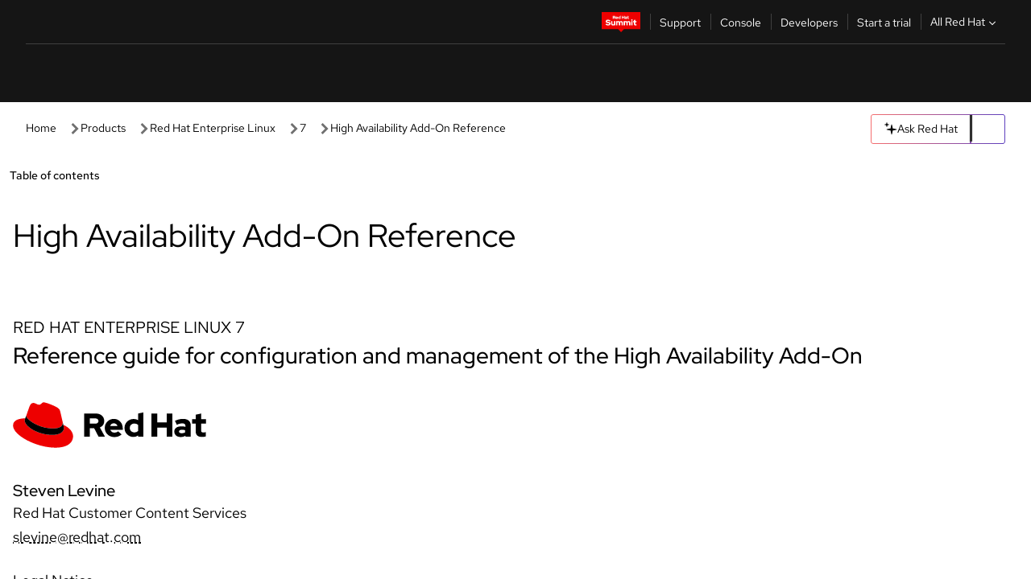

--- FILE ---
content_type: text/html;charset=utf-8
request_url: https://docs.redhat.com/en/documentation/Red_Hat_Enterprise_Linux/7/html/High_Availability_Add-On_Reference/index
body_size: 72636
content:
<!DOCTYPE html><html  class="" data-capo=""><head><script type="importmap">
  {
    "imports": {
      "@patternfly/elements/": "https://www.redhatstatic.com/dssf-001/v2/@patternfly/elements@4.0.2/",
      "@patternfly/pfe-core/": "https://www.redhatstatic.com/dssf-001/v2/@patternfly/pfe-core@4.0.5/",
      "@patternfly/icons/": "https://www.redhatstatic.com/dssf-001/v2/@patternfly/icons@1.0.3/",
      "@rhds/elements/": "https://www.redhatstatic.com/dssf-001/v2/@rhds/elements@3.0.3/elements/",
      "@patternfly/pfe-clipboard/": "/scripts/v1/@patternfly/pfe-clipboard/",
      "@cpelements/elements/": "/scripts/v1/@cpelements/elements/elements/"
    },
    "scopes": {
      "https://www.redhatstatic.com/dssf-001/v2/": {
        "@floating-ui/core": "https://www.redhatstatic.com/dssf-001/v2/@floating-ui/core@1.6.9/dist/floating-ui.core.mjs",
        "@floating-ui/dom": "https://www.redhatstatic.com/dssf-001/v2/@floating-ui/dom@1.6.13/dist/floating-ui.dom.mjs",
        "@floating-ui/utils": "https://www.redhatstatic.com/dssf-001/v2/@floating-ui/utils@0.2.9/dist/floating-ui.utils.mjs",
        "@floating-ui/utils/dom": "https://www.redhatstatic.com/dssf-001/v2/@floating-ui/utils@0.2.9/dist/floating-ui.utils.dom.mjs",
        "@lit/context": "https://www.redhatstatic.com/dssf-001/v2/@lit/context@1.1.4/development/index.js",
        "@lit/reactive-element": "https://www.redhatstatic.com/dssf-001/v2/@lit/reactive-element@2.0.4/reactive-element.js",
        "@lit/reactive-element/decorators/": "https://www.redhatstatic.com/dssf-001/v2/@lit/reactive-element@2.0.4/decorators/",
        "@patternfly/pfe-core": "https://www.redhatstatic.com/dssf-001/v2/@patternfly/pfe-core@5.0.1/core.js",
        "@patternfly/pfe-core/": "https://www.redhatstatic.com/dssf-001/v2/@patternfly/pfe-core@5.0.1/",
        "@rhds/elements/lib/": "https://www.redhatstatic.com/dssf-001/v2/@rhds/elements@3.0.3/lib/",
        "@rhds/icons": "https://www.redhatstatic.com/dssf-001/v2/@rhds/icons@1.2.0/icons.js",
        "@rhds/icons/": "https://www.redhatstatic.com/dssf-001/v2/@rhds/icons@1.2.0/",
        "@rhds/tokens/media.js": "https://www.redhatstatic.com/dssf-001/v2/@rhds/tokens@3.0.1/js/media.js",
        "@rhds/tokens/": "https://www.redhatstatic.com/dssf-001/v2/@rhds/tokens@3.0.1/",
        "lit": "https://www.redhatstatic.com/dssf-001/v2/lit@3.2.1/index.js",
        "lit/": "https://www.redhatstatic.com/dssf-001/v2/lit@3.2.1/",
        "lit-element/lit-element.js": "https://www.redhatstatic.com/dssf-001/v2/lit-element@4.1.1/lit-element.js",
        "lit-html": "https://www.redhatstatic.com/dssf-001/v2/lit-html@3.2.1/lit-html.js",
        "lit-html/": "https://www.redhatstatic.com/dssf-001/v2/lit-html@3.2.1/",
        "tslib": "https://www.redhatstatic.com/dssf-001/v2/tslib@2.8.1/tslib.es6.mjs"
      },
      "/": {
        "@floating-ui/core": "/scripts/v1/@floating-ui/core/dist/floating-ui.core.mjs",
        "@floating-ui/dom": "/scripts/v1/@floating-ui/dom/dist/floating-ui.dom.mjs",
        "@floating-ui/utils": "/scripts/v1/@floating-ui/utils/dist/floating-ui.utils.mjs",
        "@floating-ui/utils/dom": "/scripts/v1/@floating-ui/utils/dom/dist/floating-ui.utils.dom.mjs",
        "@lit/reactive-element": "/scripts/v1/@lit/reactive-element/reactive-element.js",
        "@lit/reactive-element/decorators/": "/scripts/v1/@lit/reactive-element/decorators/",
        "@patternfly/pfe-core": "/scripts/v1/@patternfly/pfe-core/core.js",
        "@patternfly/pfe-core/": "/scripts/v1/@patternfly/pfe-core/",
        "@rhds/tokens/media.js": "/scripts/v1/@rhds/tokens/js/media.js",
        "lit": "/scripts/v1/lit/index.js",
        "lit-element/lit-element.js": "/scripts/v1/lit-element/lit-element.js",
        "lit-html": "/scripts/v1/lit-html/lit-html.js",
        "lit-html/": "/scripts/v1/lit-html/",
        "lit/": "/scripts/v1/lit/",
        "tslib": "/scripts/v1/tslib/tslib.es6.mjs"
      }
    }
  }
</script>
<script>
    const html = document.querySelector('html');
    const prefersDark = window.matchMedia('(prefers-color-scheme: dark)').matches;
    const theme = localStorage.getItem('theme');

    if (theme) {
      if (theme === 'Dark') {
        html.classList.add('theme-dark', 'pf-v6-theme-dark');
      } else if (theme === 'Light') {
        html.classList.add('theme-light');
      } else {
        prefersDark ? html.classList.add('theme-dark', 'pf-v6-theme-dark') : html.classList.add('theme-light');
      }
    } else {
      if (prefersDark) {
        html.classList.add('theme-dark', 'pf-v6-theme-dark');
      } else {
        html.classList.add('theme-light');
      }
    }

    const arhOpen = localStorage.getItem('arh-open');
    if (arhOpen && arhOpen === 'true') {
      html.classList.add('side-panel-open');
    }
</script><meta charset="utf-8">
<meta name="viewport" content="width=device-width, initial-scale=1">
<title>High Availability Add-On Reference | Red Hat Enterprise Linux | 7 | Red Hat Documentation</title>
<link rel="stylesheet" href="/fonts/fonts.css">
<link rel="stylesheet" href="/styles/rh-table-lightdom.css">
<link rel="stylesheet" href="/styles/rh-code-block-prism.css">
<style>:root{--pfe-navigation__dropdown--Color:light-dark(var(--rh-color-text-primary-on-light,#151515),var(--rh-color-text-primary-on-dark,#fff));--pfe-navigation__dropdown--Background:light-dark(var(--rh-color-surface-lightest,#fff),var(--rh-color-surface-darker,#1f1f1f));--pfe-navigation__nav-bar--toggle--BackgroundColor--active:light-dark(var(--rh-color-surface-lightest,#fff),var(--rh-color-surface-darker,#1f1f1f));--pfe-navigation__nav-bar--Color--active:light-dark(var(--rh-color-text-primary-on-light,#151515),var(--rh-color-text-primary-on-dark,#fff));--pfe-navigation__dropdown--separator--Border:1px solid light-dark(#d2d2d2,var(--rh-color-border-subtle-on-dark,#707070))}.section .titlepage{gap:.75rem}.section .titlepage,div.edit{align-items:center;display:flex}div.edit{font-size:.9rem;margin-bottom:8px}div.edit>a{align-items:center;display:flex}.edit pf-icon{margin-right:4px}rh-tile[color-palette=darkest] a{color:var(--rh-color-interactive-primary-default-on-dark,#92c5f9)}rh-tile[color-palette=darkest]:not(:defined){background-color:var(--rh-color-surface-darkest,#151515);border-color:var(--rh-color-border-subtle-on-dark,#707070);color:var(--rh-color-text-primary-on-dark,#fff)}rh-tile[color-palette=darkest]:not(:defined) img{aspect-ratio:1;width:48px}rh-tile[color-palette=darkest]:not(:defined) img+h3{margin-block-start:var(--rh-space-2xl,32px)}rh-tile a{color:var(--rh-color-interactive-primary-default,light-dark(var(--rh-color-interactive-primary-default-on-light,#06c),var(--rh-color-interactive-primary-default-on-dark,#92c5f9)))}rh-tile:not(:defined){background-color:light-dark(var(--rh-color-surface-lightest,#fff),var(--rh-color-surface-darkest,#151515));border:var(--rh-border-width-sm,1px) solid var(--rh-color-border-subtle,light-dark(var(--rh-color-border-subtle-on-light,#c7c7c7),var(--rh-color-border-subtle-on-dark,#707070)));color:var(--rh-color-text-primary,light-dark(var(--rh-color-text-primary-on-light,#151515),var(--rh-color-text-primary-on-dark,#fff)));padding:var(--rh-space-xl,24px)}rh-tile:not(:defined) h2,rh-tile:not(:defined) h3,rh-tile:not(:defined) h4{margin-block-start:0}rh-tile:not(:defined) rh-icon.learn-resource-icon{aspect-ratio:1;width:32px}rh-tile:not(:defined) rh-icon.learn-resource-icon+h3{margin-block-start:var(--rh-space-lg,16px)}rh-tile.explore-products-section:not(:defined){padding:var(--rh-space-2xl,32px)}rh-tile.explore-products-section:not(:defined) img.explore-products-img{aspect-ratio:1;width:48px}rh-tile.explore-products-section:not(:defined) img.explore-products-img+h3{margin-block-start:var(--rh-space-2xl,32px)}rh-tile.certificate-card:not(:defined){padding:0}rh-tile.certificate-card:not(:defined) h2{padding-top:var(--rh-space-lg,16px)}rh-tile[link=external]:not(:defined){padding:var(--rh-space-2xl,32px)}rh-tile[link=external]:not(:defined) h3{margin-block-start:0}rh-card.explore-products{color:var(--rh-color-text-primary,light-dark(var(--rh-color-text-primary-on-light,#151515),var(--rh-color-text-primary-on-dark,#fff)))}rh-card.explore-products:not(:defined){align-items:center;display:flex;flex-direction:column;justify-content:center}rh-card.explore-products:not(:defined) h4{font-size:var(--rh-font-size-heading-sm,1.5rem);padding-bottom:var(--rh-space-lg,16px)}rh-card.explore-products:not(:defined) rh-cta[variant=secondary]:not(:defined){border:var(--rh-border-width-sm,1px) solid var(--rh-color-border-strong,light-dark(var(--rh-color-border-strong-on-light,#151515),var(--rh-color-border-strong-on-dark,#fff)));border-radius:var(--rh-border-radius-default,3px);max-width:-moz-fit-content;max-width:fit-content;padding-block:var(--rh-space-lg,16px);padding-inline:var(--rh-space-2xl,32px)}rh-card.explore-products:not(:defined) rh-cta[variant=secondary]:not(:defined) a{color:var(--rh-color-text-primary,light-dark(var(--rh-color-text-primary-on-light,#151515),var(--rh-color-text-primary-on-dark,#fff)))}pf-popover.version-popover:not(:defined){display:none}.pf-chatbot,.pf-chatbot.pf-chatbot--overlay{height:100vh;position:static}.pf-chatbot.pf-chatbot--overlay .pf-chatbot-container{border-radius:0}.pf-chatbot section{padding:0}.pf-chatbot section .pf-chatbot__history.pf-v6-c-drawer{height:100vh}.pf-chatbot section section.pf-chatbot__message{padding-bottom:var(--pf-t--global--spacer--2xl)}.pf-chatbot .pf-chatbot__history .pf-chatbot__input{padding-inline-end:var(--pf-t--global--spacer--lg);padding-inline-start:var(--pf-t--global--spacer--lg)}.ask-redhat-core.pf-chatbot:has(.outage-error-wrapper){height:100vh!important}.ask-redhat-core .history-view-only-alert,.ask-redhat-core .privacy-statement-alert{width:100%!important}.pf-chatbot__actions pf-button{background-color:transparent;border-radius:6px;height:34px}.pf-chatbot__actions pf-button:hover{background-color:#0f0f10}.pf-chatbot__actions pf-button:hover::part(icon){color:#fff}.pf-chatbot__actions pf-button:active{background-color:#3d3d3d}.pf-chatbot__actions pf-button::part(icon){color:#a3a3a3;display:flex;left:8px;top:9px}.pf-chatbot__actions #embed-full-screen-toggle{display:none}#pf-modal-part-3.pf-v6-c-backdrop{z-index:2001}</style>
<style>.feedback-button-container[data-v-c03cac51]{margin:var(--rh-space-md,8px) 0}</style>
<style>.theme-container[data-v-629b32f0]{height:36px;position:relative}.theme-container [icon=caret-down][data-v-629b32f0],.theme-container [icon=caret-up][data-v-629b32f0]{width:10px}@media (max-width:1024px){.theme-selector-below-header .theme-container[data-v-629b32f0]{display:none}}rh-button[data-v-629b32f0],rh-button[data-v-629b32f0]::part(button){height:36px;width:66px}rh-button.footer[data-v-629b32f0],rh-button.footer[data-v-629b32f0]::part(button){width:auto}rh-button[variant=tertiary][data-v-629b32f0]{--rh-color-icon-secondary-on-dark:var(--rh-color-surface-darkest,#151515);--rh-color-icon-secondary-on-light:var(--rh-color-surface-lightest,#fff)}rh-button[variant=tertiary].footer[data-v-629b32f0]{--rh-color-border-strong:transparent}rh-button[variant=tertiary][data-v-629b32f0]::part(button){padding:10px var(--rh-space-lg,16px)}rh-button[variant=tertiary].footer[data-v-629b32f0]::part(button){padding:10px 0}.popover-container[data-v-629b32f0]{background-color:light-dark(var(--rh-color-surface-lightest,#fff),var(--rh-color-surface-darker,#1f1f1f));border-radius:6px;box-shadow:var( --rh-box-shadow-md,0 4px 6px 1px light-dark(hsla(0,0%,8%,.25),rgba(0,0,0,.5)) );position:absolute;right:0;top:42px;width:168px;z-index:1}.footer-popover-container[data-v-629b32f0]{left:0;top:54px}.theme-list-container[data-v-629b32f0]{align-items:flex-start;display:flex;flex-direction:column;list-style:none;margin:0;padding:var(--rh-space-md,8px) 0}.theme-list[data-v-629b32f0]{margin:0;padding:0;width:100%}.theme-list button.theme-btn[data-v-629b32f0]{align-items:center;background-color:transparent;border:none;color:light-dark(var(--rh-color-gray-95,#151515),var(--rh-color-white,#fff));cursor:pointer;display:flex;justify-content:flex-start;padding:var(--rh-space-md,8px) var(--rh-space-xl,24px);width:100%}button.theme-btn span.theme-btn-text[data-v-629b32f0]{font-family:Red Hat Text;font-size:var(--rh-font-size-body-text-sm,.875rem);font-weight:var(--rh-font-weight-body-text-regular,400);padding-left:var(--rh-space-md,8px)}button.theme-btn[data-v-629b32f0]:hover{background-color:light-dark(var(--rh-color-gray-20,#e0e0e0),var(--rh-color-gray-70,#383838))}</style>
<style>section[data-v-babbacad]{padding:0}h1[data-v-babbacad],h2[data-v-babbacad]{margin:0}.main-error-container[data-v-babbacad]{background-color:light-dark(var(--rh-color-surface-lightest,#fff),var(--rh-color-surface-darker,#1f1f1f));padding-bottom:var(--rh-space-7xl,128px);padding-top:var(--rh-space-5xl,80px)}.main-error[data-v-babbacad]{background-color:light-dark(var(--rh-color-surface-lighter,#f2f2f2),var(--rh-color-surface-dark,#383838));margin:0 auto;max-width:44rem;padding:var(--rh-space-3xl,48px)}.cloud-IT-image[data-v-babbacad]{width:9rem}.error-text-container p[data-v-babbacad]{color:light-dark(#6a6e73,var(--rh-color-white,#fff));font-size:var(--rh-font-size-body-text-lg,1.125rem)}.help-container[data-v-babbacad]{margin-top:var(--rh-space-4xl,64px)}.form-box-container[data-v-babbacad]{justify-content:center;margin-top:var(--rh-space-xl,24px)}.error-search-box[data-v-babbacad],.form-box-container[data-v-babbacad]{align-items:center;display:flex;width:100%}.error-search-box[data-v-babbacad]{justify-content:space-between;position:relative}.search-icon-form[data-v-babbacad]{color:light-dark(var(--rh-color-gray-50,#707070),var(--rh-color-status-neutral-on-dark,#c7c7c7));left:12px;position:absolute}.arrow-right-button[data-v-babbacad]{color:light-dark(var(--rh-color-gray-95,#151515),var(--rh-color-icon-secondary-on-dark,#fff))}.input-box[data-v-babbacad]{-webkit-appearance:none;-moz-appearance:none;appearance:none;background-color:light-dark(var(--rh-color-surface-lightest,#fff),var(--rh-color-surface-darker,#1f1f1f));border:1px solid light-dark(var(--rh-color-status-neutral-on-dark,#c7c7c7),var(--rh-color-gray-50,#707070));border-right:none;font-family:var(--rh-font-family-body-text,"Red Hat Text","RedHatText",Arial,sans-serif);font-size:var(--rh-font-size-body-text-md,1rem);height:36px;padding:0 40px;text-overflow:ellipsis;white-space:nowrap;width:100%}.input-box[data-v-babbacad]::-moz-placeholder{color:light-dark(var(--rh-color-text-secondary-on-light,#4d4d4d),var(--rh-color-text-secondary-on-dark,#c7c7c7));font-family:var(--rh-font-family-body-text,"Red Hat Text","RedHatText",Arial,sans-serif);font-size:var(--rh-font-size-body-text-md,1rem);font-weight:var(--rh-font-weight-code-regular,400);line-height:24px}.input-box[data-v-babbacad]::placeholder{color:light-dark(var(--rh-color-text-secondary-on-light,#4d4d4d),var(--rh-color-text-secondary-on-dark,#c7c7c7));font-family:var(--rh-font-family-body-text,"Red Hat Text","RedHatText",Arial,sans-serif);font-size:var(--rh-font-size-body-text-md,1rem);font-weight:var(--rh-font-weight-code-regular,400);line-height:24px}.form-box-container rh-button[data-v-babbacad]::part(button){align-items:center;background-color:light-dark(var(--rh-color-gray-20,#e0e0e0),var(--rh-color-status-neutral-on-light,#4d4d4d));border-radius:0;display:flex;height:36px;justify-content:center;--_default-border-color:light-dark(var(--rh-color-gray-20,#e0e0e0),var(--rh-color-status-neutral-on-light,#4d4d4d))}.input-clear-btn[data-v-babbacad]{align-items:center;background-color:transparent;border:none;display:flex;height:36px;justify-content:center;margin-right:-30px;outline:none;transform:translate(-30px)}.input-clear-btn[data-v-babbacad]:focus{border:1px solid var(--rh-color-accent-base-on-light,#06c)}.input-clear-btn:focus .input-clear-icon[data-v-babbacad]{color:var(--rh-color-gray-95,#151515)}.input-clear-icon[data-v-babbacad]{color:#6b6e72;cursor:pointer}.input-clear-icon[data-v-babbacad]:hover{color:var(--rh-color-gray-95,#151515)}.help-links[data-v-babbacad]{margin-top:var(--rh-space-xl,24px);padding:0 var(--rh-space-md,8px)}.help-links li[data-v-babbacad]{display:inline-block;list-style:none;margin-right:var(--rh-space-xl,24px);padding:var(--rh-space-xs,4px) 0}.help-links li a[data-v-babbacad]{color:light-dark(var(--rh-context-light-color-text-link,#06c),var(--rh-color-blue-30,#92c5f9));cursor:pointer;text-decoration:none}@media (max-width:992px){.main-error[data-v-babbacad]{padding:var(--rh-space-lg,16px)}.cloud-IT-image[data-v-babbacad]{width:6rem}}</style>
<style>.feedback-container[data-v-d44dfd67]{align-items:center;background-color:light-dark(var(--rh-color-surface-lightest,#fff),var(--rh-color-surface-darker,#1f1f1f));display:flex;justify-content:flex-end;min-height:48px;padding:var(--rh-space-lg,16px) var(--rh-space-2xl,32px)}.toggle-theme-btn[data-v-d44dfd67]{padding-left:var(--rh-space-xl,24px)}@media (max-width:767px){.feedback-container[data-v-d44dfd67]{padding:var(--rh-space-lg,16px)}}@media (max-width:1024px){.toggle-theme-btn[data-v-d44dfd67]{display:none}}</style>
<style>@keyframes fade-in{0%{opacity:0;visibility:hidden}1%{visibility:visible}to{opacity:1;visibility:visible}}@media (min-height:48em){.rhdocs{--rh-table--maxHeight: calc(100vh - 12.5rem) }}*,.rhdocs *,.rhdocs :after,.rhdocs :before,:after,:before{box-sizing:border-box}.rhdocs img,.rhdocs object,.rhdocs svg,img,object,svg{display:inline-block;max-width:100%;vertical-align:middle}.rhdocs hr{border:0;border-top:.0625rem solid light-dark(#d2d2d2,var(--rh-color-border-subtle-on-dark,#707070));clear:both;margin:1rem 0}.rhdocs a{color:light-dark(var(--rh-color-interactive-primary-default-on-light,#06c),var(--rh-color-interactive-primary-default-on-dark,#92c5f9))}.rhdocs a:focus,.rhdocs a:hover{color:light-dark(var(--rh-color-interactive-primary-hover-on-light,#036),var(--rh-color-interactive-primary-hover-on-dark,#b9dafc))}.rhdocs a.anchor-heading{color:light-dark(var(--rh-color-gray-95,#151515),var(--rh-color-white,#fff));cursor:pointer;text-decoration:none;word-break:break-word}.rhdocs p{margin:1.49963rem 0}.rhdocs li>p{margin:0}.rhdocs h1{font-weight:var(--rh-font-weight-heading-regular,400)}.rhdocs h1,.rhdocs h2,.rhdocs h3,.rhdocs h4,.rhdocs h5,.rhdocs h6{font-family:RedHatDisplay,Red Hat Display,Helvetica Neue,Arial,sans-serif;margin:0 0 .625rem}.rhdocs h2,.rhdocs h3,.rhdocs h4,.rhdocs h5,.rhdocs h6{font-weight:var(--rh-font-weight-heading-medium,500)}.rhdocs h1{font-size:var(--rh-font-size-heading-xl,2.5rem);margin:2rem 0}.rhdocs h2{font-size:var(--rh-font-size-heading-md,1.75rem);margin:2rem 0}.rhdocs h3{font-size:var(--rh-font-size-heading-sm,1.5rem)}.rhdocs h4{font-size:var(--rh-font-size-heading-xs,1.25rem)}.rhdocs h5,.rhdocs h6{font-size:18px}.rhdocs h6{line-height:1.463rem}.rhdocs ol ::marker,.rhdocs ul ::marker{font:inherit}.rhdocs li{margin:0 0 .5em;padding:0}.rhdocs li>p{margin:.5rem 0}.rhdocs li>ol,.rhdocs li>ul{margin:0}.rhdocs dl dd{margin:.5rem 0 .5rem 1rem}.rhdocs dl dd>p{margin:.5rem 0}.rhdocs table{border:0;font-size:1rem;line-height:1.6667}.rhdocs table caption,pf-modal table caption{font-family:Red Hat Display;font-size:var(--rh-font-size-body-text-md,1rem);font-weight:var(--rh-font-weight-body-text-medium,500);line-height:var(--rh-line-height-heading,1.3);margin:0;text-align:left}.rhdocs table td,.rhdocs table th{border:0;border-bottom:.0625rem solid #d2d2d2;border-bottom:.0625rem solid var(--pfe-table--Border,#d2d2d2);padding:.5em 1rem}.rhdocs table td.halign-left,.rhdocs table th.halign-left{text-align:left}.rhdocs table td.halign-center,.rhdocs table th.halign-center,table td.halign-center,table th.halign-center{text-align:center}.rhdocs table td.halign-right,.rhdocs table th.halign-right{text-align:right}.rhdocs table td.valign-top,.rhdocs table th.valign-top{vertical-align:top}.rhdocs table td.valign-middle,.rhdocs table th.valign-middle{vertical-align:middle}.rhdocs table td.valign-bottom,.rhdocs table th.valign-bottom{vertical-align:bottom}.rhdocs table thead th,pf-modal table thead th{font-family:Red Hat Text;font-size:var(--rh-font-size-body-text-sm,.875rem);font-weight:var(--rh-font-weight-body-text-medium,500);line-height:var(--rh-line-height-heading,1.3)}.rhdocs rh-table{margin:var(--rh-space-2xl,32px) 0;max-height:518px}.rhdocs rh-table:has(+.rhdocs-table-expand-btn-container),.rhdocs rh-table:has(+.rhdocs-table-show-more-btn){margin:0}.rhdocs-table-wrapper{margin-bottom:var(--rh-space-2xl,32px)}.pf-table-modal-body rh-table{margin-top:0}.pf-table-modal-body rh-table table td,.pf-table-modal-body rh-table table th{margin-top:0;padding-bottom:var(--rh-space-lg,16px);padding-top:var(--rh-space-lg,16px)}.pf-table-modal-body rh-table table td p,.pf-table-modal-body rh-table table td>:first-child{font-family:Red Hat Text;font-size:var(--rh-font-size-body-text-md,1rem);line-height:var(--rh-line-height-body-text,1.5);margin:0}.pf-table-modal-body code{background-color:var(--rh-color-gray-10,#f0f0f0);border-radius:.25em;color:var(--rh-color-gray-95,#151515);font-family:Red Hat Mono,Monaco,Menlo,Ubuntu Mono,monospace;font-size:.875em;padding:.125em .25em}.rhdocs .rhdocs-table-show-more-btn{background:transparent;border:none;cursor:pointer;display:block;font-family:Red Hat Text;font-size:var(--rh-font-size-body-text-sm,.875rem);font-weight:var(--rh-font-weight-body-text-regular,400);height:38px;line-height:var(--rh-line-height-heading,1.3);margin:var(--rh-space-lg,16px) auto 0;outline:none;padding:var(--rh-space-md,8px) var(--rh-space-lg,16px)}.rhdocs .rhdocs-table-expand-btn.hidden-btn,.rhdocs .rhdocs-table-show-more-btn.hidden-btn{display:none}.rhdocs .rhdocs-table-show-more-btn:focus{border:var(--rh-border-width-md,2px) solid light-dark(var(--rh-color-blue-70,#036),var(--rh-color-interactive-primary-hover-on-dark,#b9dafc));border-radius:var(--rh-border-radius-default,3px)}.rhdocs .rhdocs-table-show-more-btn-content{align-items:center;display:flex;gap:var(--rh-space-md,8px);justify-content:center}.rhdocs .rhdocs-table-expand-btn{float:inline-end;margin-bottom:var(--rh-space-md,8px)}.rhdocs .rhdocs-table-expand-btn-container{font-family:Red Hat Text;font-size:var(--rh-font-size-body-text-md,1rem);font-weight:var(--rh-font-weight-body-text-medium,500);line-height:var(--rh-line-height-body-text,1.5)}.pf-table-modal-body{height:98vh;margin:0 auto;overflow:auto;padding:var(--rh-space-lg,16px);width:75%}.pf-table-modal-body rh-table{max-height:100%;max-height:-webkit-fill-available;max-height:-moz-available}@media screen and (max-width:768px){.pf-table-modal-body{width:100%}}pf-modal[variant=large]{--pf-c-modal-box--m-lg--lg--MaxWidth:100vw;--pf-c-modal-box--BackgroundColor:light-dark(var(--rh-color-surface-lightest,#fff),var(--rh-color-surface-darker,#1f1f1f));z-index:1100}pf-modal::part(content){overflow-y:hidden}.rhdocs rh-table table,.rhdocs rh-table.rh-table--expanded-vertically{max-height:-moz-max-content;max-height:max-content}.rhdocs pre.nowrap{overflow:auto;overflow-wrap:normal;white-space:pre;word-break:normal}.rhdocs .codeblock__wrapper pre{background:transparent}.rh-table--full-screen code,.rhdocs .content--md code,.rhdocs .content--sm code,.rhdocs .rh-table--full-screen code{overflow-wrap:normal;word-break:normal}.rhdocs[class] pre code,[class] pre code{background:inherit;color:inherit;font-family:inherit;font-size:inherit;font-weight:inherit;line-height:inherit;padding:0}.rhdocs .keycap,.rhdocs kbd{background-color:#eee;background-image:linear-gradient(180deg,#ddd,#eee,#fff);border-radius:.1875rem;box-shadow:0 -.0625rem #fff,0 .0625rem 0 .1875rem #aaa;color:#151515;font-family:RedHatMono,Red Hat Mono,Consolas,monospace;font-size:90%;font-weight:400;margin:0 .25rem;padding:.125rem .375rem}.keycap strong,.rhdocs .keycap strong{font-weight:inherit}.rhdocs kbd.keyseq,kbd.keyseq{background:transparent;border:0;box-shadow:none;padding:0}.rhdocs kbd.keyseq kbd,kbd.keyseq kbd{display:inline-block;margin:0 .375rem}.rhdocs kbd.keyseq kbd:first-child,kbd.keyseq kbd:first-child{margin-left:0}.rhdocs b.button{font-size:90%;font-weight:700;padding:.1875rem}.rhdocs b.button:before{content:"["}.rhdocs b.button:after{content:"]"}html{font-family:sans-serif;-ms-text-size-adjust:100%;-webkit-text-size-adjust:100%}body{margin:0}.rhdocs audio,.rhdocs canvas,.rhdocs progress,.rhdocs video{display:inline-block;vertical-align:baseline}.rhdocs audio:not([controls]){display:none;height:0}[hidden],template{display:none}.rhdocs a{background:transparent}.rhdocs a:active,.rhdocs a:hover{outline:0}.rhdocs a.anchor-heading:focus-visible{color:light-dark(var(--rh-color-gray-95,#151515),var(--rh-color-white,#fff))}.rhdocs abbr[title]{border-bottom:.0625rem dotted}.rhdocs dfn{font-style:italic}.rhdocs h1{margin:.67em 0}.rhdocs mark{background:#ff0;color:#000}.rhdocs small{font-size:80%}.rhdocs sub,.rhdocs sup{font-size:75%;line-height:0;position:relative;vertical-align:baseline}.rhdocs sup{top:-.5em}.rhdocs sub{bottom:-.25em}.rhdocs img{background-color:light-dark(transparent,var(--rh-color-surface-lightest,#fff));border:0;padding:20px}.rhdocs .inlinemediaobject img{padding:2px}.rhdocs svg:not(:root){overflow:hidden}.rhdocs figure{margin:1em 2.5rem}.rhdocs hr{box-sizing:content-box;height:0}.rhdocs code,.rhdocs kbd,.rhdocs pre,.rhdocs samp{font-family:monospace,monospace;font-size:1em}.rhdocs button,.rhdocs optgroup,.rhdocs select,.rhdocs textarea,.rhdocsinput{color:inherit;font:inherit;margin:0}.rhdocs rh-tooltip.copy-link-tooltip:not(:defined){display:none}.rhdocs rh-button.copy-link-btn{border:2px solid light-dark(var(--rh-color-white,#fff),var(--rh-color-surface-darker,#1f1f1f));cursor:pointer;display:flex}.rhdocs rh-button.copy-link-btn:hover{background-color:light-dark(var(--rh-color-surface-lighter,#f2f2f2),var(--rh-color-gray-60,#4d4d4d));border-radius:var(--rh-border-radius-default,3px)}.rhdocs rh-button.copy-link-btn .link-icon{color:light-dark(var(--rh-color-canvas-black,#151515),var(--Core-color-palette-Gray-white,#fff))}.rhdocs button{overflow:visible}.rhdocs button,.rhdocs select{text-transform:none}.rhdocs button,.rhdocs html input[type=button],.rhdocs input[type=reset],.rhdocs input[type=submit]{-moz-appearance:button;appearance:button;-webkit-appearance:button;cursor:pointer}.rhdocs button[disabled],.rhdocs html input[disabled]{cursor:default}.rhdocs button::-moz-focus-inner,.rhdocs input::-moz-focus-inner{border:0;padding:0}.rhdocs input{line-height:normal}.rhdocs input[type=checkbox],.rhdocs input[type=radio]{box-sizing:border-box;padding:0}.rhdocs input[type=number]::-webkit-inner-spin-button,.rhdocs input[type=number]::-webkit-outer-spin-button{height:auto}.rhdocs input[type=search]{-moz-appearance:textfield;appearance:textfield;-webkit-appearance:textfield;box-sizing:content-box}.rhdocs input[type=search]::-webkit-search-cancel-button,.rhdocs input[type=search]::-webkit-search-decoration{-webkit-appearance:none}.rhdocs fieldset{border:.0625rem solid silver;margin:0 .125rem;padding:.35em .625em .75em}.rhdocs legend{border:0;padding:0}.rhdocs textarea{overflow:auto}.rhdocs optgroup{font-weight:700}.rhdocs table{border-collapse:collapse;border-spacing:0}.rhdocs td,.rhdocs th{padding:0}.rhdocs ._additional-resources[class][class],.rhdocs ._additional-resources[class][class][id]:last-child{background:light-dark(var(--rh-color-surface-lightest,#fff),var(--rh-color-surface-darker,#1f1f1f));border:.0625rem solid #d2d2d2;border-radius:.1875rem;margin:2em 0 4em;padding:2rem 2rem 1rem}.rhdocs ._additional-resources[class][class][id]:last-child{margin-top:-2rem}.rhdocs ._additional-resources[class][class]:only-child{grid-column:1/-1}._additional-resources[class][class] .additional-resources__heading,._additional-resources[class][class] .heading,._additional-resources[class][class] h1,._additional-resources[class][class] h2,._additional-resources[class][class] h3,._additional-resources[class][class] h4,._additional-resources[class][class] h5,._additional-resources[class][class] h6,._additional-resources[class][class] p.title{display:block;font-family:RedHatDisplay,Red Hat Display,Helvetica Neue,Arial,sans-serif;font-size:1.125rem;font-weight:700;line-height:1.5rem;margin:0 0 .5rem;padding:0;text-transform:uppercase}._additional-resources[class][class] ul{border:0;list-style:none;margin:0;padding:0;position:relative}.related-topic-content__wrapper ._additional-resources[class][class] ul{display:block}._additional-resources[class][class] ul:after{background-color:light-dark(var(--rh-color-surface-lightest,#fff),var(--rh-color-surface-darker,#1f1f1f));bottom:0;content:"";display:block;height:.125rem;position:absolute;width:100%}._additional-resources[class][class] li{border-bottom:.0625rem solid #d2d2d2;box-sizing:content-box;margin:0;padding:1rem 1.5rem 1rem 0;-moz-column-break-inside:avoid;break-inside:avoid}._additional-resources[class][class] li:only-child{grid-column:1/-1}._additional-resources[class][class] li:last-child{border:0}@media (min-width:1100px){._additional-resources[class][class] li:last-child{border-bottom:.0625rem solid #d2d2d2}}._additional-resources[class][class] li p:only-child{margin:0;padding:0}.rhdocs table .admonitionblock>div:nth-child(2),.rhdocs table .caution>div:nth-child(2),.rhdocs table .important>div:nth-child(2),.rhdocs table .note>div:nth-child(2),.rhdocs table .tip>div:nth-child(2),.rhdocs table .warning>div:nth-child(2){margin:.5rem 0}.rhdocs table .admonitionblock>div:nth-child(2)>:first-child,.rhdocs table .caution>div:nth-child(2)>:first-child,.rhdocs table .important>div:nth-child(2)>:first-child,.rhdocs table .note>div:nth-child(2)>:first-child,.rhdocs table .tip>div:nth-child(2)>:first-child,.rhdocs table .warning>div:nth-child(2)>:first-child{margin-top:0}.rhdocs table .admonitionblock>div:nth-child(2)>:last-child,.rhdocs table .caution>div:nth-child(2)>:last-child,.rhdocs table .important>div:nth-child(2)>:last-child,.rhdocs table .note>div:nth-child(2)>:last-child,.rhdocs table .tip>div:nth-child(2)>:last-child,.rhdocs table .warning>div:nth-child(2)>:last-child{margin-bottom:0}.rhdocs .codeblock__wrapper+.codeblock__wrapper,.rhdocs pre+pre,.rhdocs pre[class]+pre[class]{margin-top:2rem}.rhdocs .codeblock__wrapper{background:light-dark(var(--rh-color-surface-lighter,#f2f2f2),var(--rh-color-gray-80,#292929));overflow:visible;position:relative;transform:translate(0);z-index:0}.codeblock__wrapper:before{background-repeat:no-repeat;background-size:6.25rem 100%;bottom:var(--scrollbar__height,1px);content:"";display:block;height:7.125rem;max-height:100%;max-height:calc(100% - var(--scrollbar__height, 2px));position:absolute;right:var(--scrollbar__width,6px);top:.0625rem;width:4.0625rem;z-index:1}.rhdocs .codeblock__inner-wrapper,.rhdocs pre{max-height:calc(100vh - 6.25rem)}@media (min-height:48em){.rhdocs .codeblock__inner-wrapper,.rhdocs pre{max-height:calc(100vh - 12.5rem)}}.rhdocs .codeblock__inner-wrapper{display:grid;grid-template-columns:1fr 4.375rem}.rhdocs .codeblock__wrapper--expanded .codeblock__inner-wrapper{max-height:-moz-max-content;max-height:max-content}.codeblock__copy span{display:block;height:0;position:absolute;visibility:hidden;width:0}.codeblock__copy:focus{outline:.0625rem dashed currentcolor}.codeblock__copy svg#icon--copy{height:1rem;width:1rem}.codeblock__expand{-webkit-appearance:none;-moz-appearance:none;appearance:none;background:#f0efef;border:0;cursor:pointer;height:1.75rem;left:calc(100% - 2.75rem - var(--scrollbar__width, 0px));position:absolute;text-indent:-9999em;top:3.25rem;width:1.75rem;z-index:2}.codeblock__expand:before{background:#6a6e73;content:"";height:100%;left:0;-webkit-mask-image:url("data:image/svg+xml;charset=utf-8,%3Csvg xmlns='http://www.w3.org/2000/svg' viewBox='0 0 320 512'%3E%3C!--! Font Awesome Pro 6.2.0 by @fontawesome - https://fontawesome.com License - https://fontawesome.com/license (Commercial License) Copyright 2022 Fonticons, Inc.--%3E%3Cpath d='M182.6 9.4c-12.5-12.5-32.8-12.5-45.3 0l-96 96c-12.5 12.5-12.5 32.8 0 45.3s32.8 12.5 45.3 0l41.4-41.4v293.4l-41.4-41.3c-12.5-12.5-32.8-12.5-45.3 0s-12.5 32.8 0 45.3l96 96c12.5 12.5 32.8 12.5 45.3 0l96-96c12.5-12.5 12.5-32.8 0-45.3s-32.8-12.5-45.3 0L192 402.7V109.3l41.4 41.4c12.5 12.5 32.8 12.5 45.3 0s12.5-32.8 0-45.3l-96-96z'/%3E%3C/svg%3E");mask-image:url("data:image/svg+xml;charset=utf-8,%3Csvg xmlns='http://www.w3.org/2000/svg' viewBox='0 0 320 512'%3E%3C!--! Font Awesome Pro 6.2.0 by @fontawesome - https://fontawesome.com License - https://fontawesome.com/license (Commercial License) Copyright 2022 Fonticons, Inc.--%3E%3Cpath d='M182.6 9.4c-12.5-12.5-32.8-12.5-45.3 0l-96 96c-12.5 12.5-12.5 32.8 0 45.3s32.8 12.5 45.3 0l41.4-41.4v293.4l-41.4-41.3c-12.5-12.5-32.8-12.5-45.3 0s-12.5 32.8 0 45.3l96 96c12.5 12.5 32.8 12.5 45.3 0l96-96c12.5-12.5 12.5-32.8 0-45.3s-32.8-12.5-45.3 0L192 402.7V109.3l41.4 41.4c12.5 12.5 32.8 12.5 45.3 0s12.5-32.8 0-45.3l-96-96z'/%3E%3C/svg%3E");-webkit-mask-position:center center;mask-position:center center;-webkit-mask-repeat:no-repeat;mask-repeat:no-repeat;-webkit-mask-size:auto 1rem;mask-size:auto 1rem;position:absolute;top:0;width:100%}.codeblock__wrapper--expanded .codeblock__expand{background:#2b9af3}.codeblock__wrapper--expanded .codeblock__expand:before{background:#fff}.codeblock__expand:focus:before,.codeblock__expand:hover:before{background:#06c}.codeblock__wrapper--expanded .codeblock__expand:focus:before,.codeblock__wrapper--expanded .codeblock__expand:hover:before{background:#fff}.codeblock__expand:focus{outline:.0625rem dashed currentcolor}.rhdocs .callout,.rhdocs .colist>ol>li:before,.rhdocs .conum{background:light-dark(var(--rh-color-status-info-on-light,#5e40be) var(--rh-color-status-info-on-dark,#b6a6e9));height:24px;width:24px}.rhdocs .calloutlist>ol,.rhdocs .colist>ol{counter-reset:colist;list-style:none;margin:1rem 0 2rem;padding:0}.rhdocs .calloutlist>ol>li,.rhdocs .colist>ol>li{counter-increment:colist;font-size:1rem;margin:.5rem 0;padding-left:1.75rem;position:relative}.rhdocs .calloutlist>ol>li .colist-num,.rhdocs .colist>ol>li .colist-num{display:none}.calloutlist>ol>li:before,.colist>ol>li:before{content:counter(colist);left:0;position:absolute;top:.1875rem}.calloutlist dt{clear:left;float:left;margin:0;padding:0 .5rem 0 0}.included-in-guides[class],.included-in-guides[class][id]:last-child{background:#fff;border:.0625rem solid #d2d2d2;border-radius:.1875rem;margin:2em 0 4em;padding:2rem 2rem 1rem}.included-in-guides[class][id]:last-child{margin-top:-2rem}.included-in-guides[class]:only-child{grid-column:1/-1}.included-in-guides[class] .additional-resources__heading,.included-in-guides[class] .heading,.included-in-guides[class] h1,.included-in-guides[class] h2,.included-in-guides[class] h3,.included-in-guides[class] h4,.included-in-guides[class] h5,.included-in-guides[class] h6,.included-in-guides[class] p.title{display:block;font-family:RedHatDisplay,Red Hat Display,Helvetica Neue,Arial,sans-serif;font-size:1.125rem;font-weight:700;line-height:1.5rem;margin:0 0 .5rem;padding:0;text-transform:uppercase}.included-in-guides[class] ul{border:0;list-style:none;margin:0;padding:0;position:relative}.related-topic-content__wrapper .included-in-guides[class] ul{display:block}.included-in-guides[class] ul:after{background-color:#fff;bottom:0;content:"";display:block;height:.125rem;position:absolute;width:100%}.included-in-guides[class] li{border-bottom:.0625rem solid #d2d2d2;box-sizing:content-box;margin:0;padding:1rem 1.5rem 1rem 0;-moz-column-break-inside:avoid;break-inside:avoid}.included-in-guides[class] li:only-child{grid-column:1/-1}.included-in-guides[class] li:last-child{border:0}@media (min-width:1100px){.included-in-guides[class] li:last-child{border-bottom:.0625rem solid #d2d2d2}}.included-in-guides[class] li p:only-child{margin:0;padding:0}.menuseq{display:inline-flex;overflow:hidden;text-indent:-9999em}.menuseq .menu,.menuseq .menuitem,.menuseq .submenu{display:block;position:relative;text-indent:0}.menuseq .menu+.menu:before,.menuseq .menu+.menuitem:before,.menuseq .menu+.submenu:before,.menuseq .menuitem+.menu:before,.menuseq .menuitem+.menuitem:before,.menuseq .menuitem+.submenu:before,.menuseq .submenu+.menu:before,.menuseq .submenu+.menuitem:before,.menuseq .submenu+.submenu:before{content:">";display:inline-block;font-weight:700;padding:0 .25em}.related-topic-content__wrapper{margin:2em 0}.related-topic-content__wrapper--for-guide{margin-bottom:-2.5rem;padding-bottom:.0625rem;position:relative;z-index:1}.related-topic-content__wrapper--for-guide:before{background:#f0f0f0;content:"";display:block;height:100%;left:-3rem;position:absolute;right:-4.5rem;top:0;width:auto;z-index:-1}@media (min-width:1100px){.related-topic-content__wrapper--for-guide:before{left:-2.5rem;right:-3.625rem}}.related-topic-content__wrapper--for-guide summary{padding:1em 2em 1em 2.1875rem}@media (min-width:950px){.related-topic-content__inner-wrapper{display:grid;gap:2em;grid-template-columns:repeat(2,minmax(0,1fr))}}.local-render .rhdocs-content{margin:0 auto}.rhdocs cp-documentation{display:block;padding-bottom:2.5rem}.rhdocs cp-documentation.PFElement,.rhdocs cp-documentation[pfelement]{padding:0}rh-table{display:block}::-webkit-scrollbar,:host .rhdocs ::-webkit-scrollbar{height:.625rem;width:.625rem}::-webkit-scrollbar,::-webkit-scrollbar-track,:host .rhdocs ::-webkit-scrollbar,:host .rhdocs ::-webkit-scrollbar-track{background-color:#d6d6d6}::-webkit-scrollbar-thumb,:host .rhdocs ::-webkit-scrollbar-thumb{background-color:#8e8e8e}*,:host .rhdocs *{scrollbar-color:#8e8e8e #d6d6d6}.rhdocs p:empty,p:empty{display:none}.rhdocs[class] h1 code,.rhdocs[class] h2 code,.rhdocs[class] h3 code,.rhdocs[class] h4 code,.rhdocs[class] h5 code,.rhdocs[class] h6 code,[class] h1 code,[class] h2 code,[class] h3 code,[class] h4 code,[class] h5 code,[class] h6 code{background:transparent;border:0;color:inherit;font:inherit;margin:0;padding:0}.pane-page-title h1,.rhdocs__header__primary-wrapper h1{font-family:RedHatDisplay,Red Hat Display,Helvetica Neue,Arial,sans-serif;font-size:2.25rem;line-height:1.333}.rhdocs details[class]{list-style:none;margin:1rem 0 3rem;padding:0}.rhdocs-toc[class]{background:#f2f2f2;margin:1rem 0 2rem;padding:1rem}.rhdocs-toc[class]>:last-child{margin-bottom:0}.rhdocs-toc[class] .rhdocs-toctitle{font-size:1.25rem;font-weight:400;line-height:1.6667;margin-top:0;text-transform:none}.rhdocs-toc[class] li{margin-bottom:.25em;padding-left:.5em}.preamble{margin:0 0 2rem}.sect1{margin:2rem 0 1rem}:host .sect1,cp-documentation .sect1{margin:0 0 2rem;padding:.0625rem 0 0}:host(.cp-documentation--has-external-header) .sect1:first-child>h2:first-child,:host(.cp-documentation--has-external-header) .sect1:first-child>h3:first-child{margin-top:0}.listingblock,.literalblock{margin:1rem 0}.quoteblock,.verseblock{border-left:.25rem solid #d2d2d2;margin:1rem 0;padding:1rem 1rem 1rem 2rem}.quoteblock.pullleft,.verseblock.pullleft{float:left;margin-right:3rem;width:25rem}@media (min-width:768px){.quoteblock.pullleft,.verseblock.pullleft{margin-left:-1rem}}.quoteblock.pullright,.verseblock.pullright{float:right;margin-left:3rem;width:25rem}@media (min-width:768){.quoteblock.pullright,.verseblock.pullright{margin-right:-2rem}}@media (min-width:1100px){.quoteblock.pullright,.verseblock.pullright{margin-right:-10rem}}.quoteblock>:first-child,.verseblock>:first-child{margin-top:0}.quoteblock .content,.verseblock .content{font-family:RedHatText,Red Hat Text,Helvetica Neue,Arial,sans-serif;font-size:1.25rem;line-height:1.6667}.quoteblock .attribution,.verseblock .attribution{font-size:.875rem;font-style:italic;font-weight:600;line-height:1.6667;text-transform:uppercase}.quoteblock .attribution .citetitle,.verseblock .attribution .citetitle{color:#585858}.quoteblock .attribution cite,.verseblock .attribution cite{font-size:1em}.quoteblock blockquote{font-style:italic;margin:0;padding:0}.quoteblock blockquote .content>:first-child{margin-top:0}.quoteblock blockquote .content>:first-child:before{color:light-dark(#e00,var(--rh-color-text-secondary-on-dark,#c7c7c7));content:"â€œ";display:block;float:left;font-size:2.75rem;font-style:normal;line-height:1.125em;margin-right:.5rem}.quoteblock blockquote .content>:first-child .content>:first-child:before{content:none}.imageblock{margin:1rem 0}.imageblock.pullleft{float:left;margin-right:3rem;width:25rem}@media (min-width:768px){.imageblock.pullleft{margin-left:-1rem}}.imageblock.pullright{float:right;margin-left:3rem;width:25rem}@media (min-width:768){.imageblock.pullright{margin-right:-2rem}}@media (min-width:1100px){.imageblock.pullright{margin-right:-10rem}}.imageblock.interrupter{margin:2rem 0}@media (min-width:768px){.imageblock.interrupter{margin-left:-1rem;margin-right:-2rem}.imageblock.interrupter .caption{margin-left:1rem;margin-right:2rem}}@media (min-width:1100px){.imageblock.interrupter{margin-right:-10rem}.imageblock.interrupter .caption{margin-right:10rem}}.imageblock.interrupter img{max-width:100%}.imageblock .caption{color:#585858;display:block;font-size:.875rem;line-height:1.6667;margin:.5rem 0 0}.rhdocs-footnotes{border-top:.0625rem solid #d2d2d2;margin:3rem 0 1rem;padding:1rem 0 0}.rhdocs-footnotes>ol{margin:0;padding:0 0 0 1.5rem}@supports (counter-reset:footnotenum){.rhdocs-footnotes>ol{counter-reset:footnotenum;list-style:none;padding:0}.rhdocs-footnotes>ol>li{counter-increment:footnotenum}.rhdocs-footnotes>ol>li:before{color:#585858;content:"[" counter(footnotenum) "]";display:inline-block;margin-right:.25rem}}.rhdocs-footer{background:#ededed;color:#151515;font-size:.875rem;line-height:1.6667;margin:3rem 0 0;padding:1rem}.center{margin-left:auto;margin-right:auto}.stretch{width:100%}.visually-hidden{overflow:hidden;position:absolute;clip:rect(0,0,0,0);border:0;height:.0625rem;margin:-.0625rem;padding:0;width:.0625rem}.rh-docs-legal-notice{margin-top:4em}pre,pre[class]{margin:0;padding:1.25em 1em;position:relative}code[class*=language-],pre[class*=language-]{color:#151515;-moz-tab-size:4;-o-tab-size:4;tab-size:4}code.language-none,code.language-text,code.language-txt,pre.language-none,pre.language-text,pre.language-txt{color:#151515}code[class*=language-] ::-moz-selection,code[class*=language-]::-moz-selection,pre[class*=language-] ::-moz-selection,pre[class*=language-]::-moz-selection{--_selected-text-background:light-dark(#b4d7ff,#395676)}code[class*=language-] ::selection,code[class*=language-]::selection,pre[class*=language-] ::selection,pre[class*=language-]::selection{--_selected-text-background:light-dark(#b4d7ff,#395676)}:not(pre)>code[class*=language-]{border-radius:.2em;padding:.1em;white-space:normal}.rhdocs.local-render{margin:0 auto;max-width:45.8125rem;padding:0 1.5rem}@media print{.field code,.field pre,code[class*=language-],pre,pre[class*=language-]{white-space:pre-wrap!important;word-wrap:break-word!important;overflow-wrap:break-word!important;word-break:break-word!important}}.book-nav__list[class]{display:flex;justify-content:space-between;line-height:var(--jupiter__lineHeight--xs,1.3333);list-style:none;margin:5rem 0 0;padding:0}@media (min-width:1200px){.book-nav__list[class]{display:grid;gap:2rem;grid-template-columns:repeat(2,minmax(0,1fr))}}.book-nav__item a{display:inline-block;font-size:.875rem;font-weight:500;padding-left:1.25rem;position:relative;text-transform:uppercase}.book-nav__item a:before{background:url(/sites/dxp-docs/penumbra-dist/jupiter/images/arrow-down-solid.svg) no-repeat;background-size:contain;content:"";display:block;height:.875rem;left:0;position:absolute;top:.125rem;transform:rotate(90deg);width:.875rem}.book>.titlepage:not(:last-child),.rhdocs .chapter,section[id]{padding-bottom:3.75rem}.book>.titlepage .chapter:last-child,.book>.titlepage section[id]:last-child,.chapter .chapter:last-child,.chapter section[id]:last-child,section[id] .chapter:last-child,section[id] section[id]:last-child{margin-bottom:-3.75rem}.rhdocs .codeblock__wrapper+section[id],pre+section[id]{padding-top:3.75rem}.rhdocs .cta-link{font-size:inherit}.rhdocs a{word-wrap:break-word;overflow-wrap:break-word}.rhdocs .caution,.rhdocs .important,.rhdocs .note,.rhdocs .tip,.rhdocs .warning{padding:.8888888889em;position:relative}.rhdocs .QSIPopOver{bottom:18.75rem!important;top:auto!important}.rhdocs .alert{position:relative}.rhdocs button.dismiss-button{background:none;border:0;cursor:pointer;height:2.5rem;margin-top:-1.25rem;padding:0;position:absolute;right:.3125rem;text-align:center;top:50%;width:2.5rem;z-index:50}.rhdocs button.dismiss-button:after{content:"";display:inline-block;filter:alpha(opacity=30);font-family:rh-web-iconfont;font-size:1.3125rem;font-style:normal;font-variant:normal;font-weight:400;line-height:1;line-height:2.5rem;opacity:.3;text-decoration:inherit;text-rendering:optimizeLegibility;text-transform:none!important;-moz-osx-font-smoothing:grayscale;-webkit-font-smoothing:antialiased;font-smoothing:antialiased}.rhdocs .book>.titlepage,.rhdocs .chapter,.rhdocs section[id]{padding-bottom:var(--rh-space-4xl,64px)}.rhdocs .alert{border:0;border-radius:0}.rhdocs .alert>h2:first-child,.rhdocs .alert>h3:first-child,.rhdocs .alert>h4:first-child,.rhdocs .alert>h5:first-child,.rhdocs .alert>h6:first-child,.rhdocs .alert>p:first-child{margin-top:0!important}.rhdocs .alert>p:last-child{margin-bottom:0!important}.rhdocs .alert-w-icon[class]{padding-left:2.8125rem}.rhdocs .alert-w-icon .alert-icon{float:left;font-size:1.125rem;margin-left:-1.875rem;margin-right:.625rem}.rhdocs .alert-w-icon .alert-icon[class*=" rh-icon-"],.rhdocs .alert-w-icon .alert-icon[class^=rh-icon-]{font-size:2.25rem;line-height:1em;margin-left:-2.5rem;margin-top:-.375rem}.rhdocs .alert-w-icon .alert-icon[class*=" icon-innov-prev"],.rhdocs .alert-w-icon .alert-icon[class^=icon-innov-prev]{font-size:1.3125rem;margin-top:.25rem}.rhdocs .alert-w-icon.alert-plain{background:none;color:#151515;padding-left:5rem}.rhdocs .alert-w-icon.alert-plain .alert-icon{font-size:3rem;margin-left:-4.375rem;margin-right:0}.rhdocs .alert-w-icon.alert-plain.alert-success .alert-icon{color:#3f9c35}.rhdocs .alert-w-icon.alert-plain.alert-info .alert-icon{color:#0088ce}.rhdocs .alert-w-icon.alert-plain.alert-warning .alert-icon{color:#f0ab00}.rhdocs .alert-w-icon.alert-plain.alert-danger .alert-icon{color:#e00}#target_banner .copy-url{float:right;margin-top:0}#target_banner .dropdown-menu{font-size:inherit}.titlepage .svg-img[data*="title_logo.svg"]{margin:1.5rem 0;width:15rem}.para{margin:1.49963rem 0}.para[class]{margin-bottom:1.49963rem}dd{margin-bottom:2.5rem}.rhdocs .card-light,.rhdocs .card-light-gray,.rhdocs .card-light-grey{background:#f0f0f0;border:.0625rem solid #f0f0f0;color:#151515}.rhdocs .card-light-gray.push-bottom:first-child,.rhdocs .card-light-grey.push-bottom:first-child,.rhdocs .card-light.push-bottom:first-child{margin-bottom:3.125rem!important}.rhdocs .card-light a.card-link,.rhdocs .card-light h1,.rhdocs .card-light h2,.rhdocs .card-light h3,.rhdocs .card-light h4,.rhdocs .card-light h5,.rhdocs .card-light h6,.rhdocs .card-light-gray a.card-link,.rhdocs .card-light-gray h1,.rhdocs .card-light-gray h2,.rhdocs .card-light-gray h3,.rhdocs .card-light-gray h4,.rhdocs .card-light-gray h5,.rhdocs .card-light-gray h6,.rhdocs .card-light-grey a.card-link,.rhdocs .card-light-grey h1,.rhdocs .card-light-grey h2,.rhdocs .card-light-grey h3,.rhdocs .card-light-grey h4,.rhdocs .card-light-grey h5,.rhdocs .card-light-grey h6{color:#151515}.rhdocs .card-light-gray.card-active:after,.rhdocs .card-light-grey.card-active:after,.rhdocs .card-light.card-active:after{border-top-color:#f0f0f0}.rhdocs .card-md,.rhdocs .card-narrow{display:block;padding:1.1875rem;white-space:normal;word-wrap:break-word}.rhdocs .card .card-heading.card-heading-sm,.rhdocs .card-sm .card .card-heading{font-size:1.0625em;font-weight:500;line-height:1.5}.rhdocs .card .card-heading.card-heading-flush{margin-bottom:.25rem}.rhdocs .card .card-heading.card-heading-red{color:#d10000}.rhdocs .card>p{margin-top:0}.rhdocs .card>p:last-child{margin-bottom:0}.rhdocs .new-experience{background-color:#e7f1fa;border:.0625rem solid #bee1f4;font-size:1rem;margin:1.5rem;padding:1.5rem;position:relative;z-index:1}@media (min-width:48rem){.new-experience{display:flex}.new-experience--contained{left:50%;position:relative;transform:translate(-50%);width:calc(100vw - 2.5rem)}}.new-experience__primary-content{flex-grow:1}@media (min-width:48rem){.new-experience__primary-content{margin-right:1.25rem}}.new-experience__title{font-size:inherit;font-weight:inherit;line-height:1.6;margin:0;padding:0}.new-experience__title+a,.new-experience__title+pfe-cta{display:inline-block;margin-top:1.5em}.new-experience__secondary-content{min-width:12.5rem}@media (min-width:48rem){.new-experience__secondary-content{text-align:right}}.example{border-left:.3125rem solid #ccc;margin-bottom:2rem;padding:1rem 0 1rem 1rem}dl.calloutlist[class]{display:grid;gap:1.25em .75em;grid-template-columns:min-content 1fr}dl.calloutlist[class] dt{float:none;margin:0;padding:0}dl.calloutlist[class] dd{margin:0;padding:0}dl.calloutlist[class] dd>:first-child{margin-top:0}dl.calloutlist[class] dd>:last-child{margin-bottom:0}.toast{background-color:#000;background-color:#000000e6;bottom:.9375rem;box-shadow:0 .125rem .3125rem #00000042;color:#fff;left:.9375rem;max-width:32.8125rem;min-width:6.25rem;padding:.9375rem;position:fixed;right:.9375rem;transform:translate3d(0,150%,0);transition:transform .2s cubic-bezier(.465,.183,.153,.946);will-change:transform;z-index:999}.toast.show{transform:translateZ(0)}.toast a{color:#fff}.toast a:focus,.toast a:hover{color:#2b9af3}.toast a.btn{text-decoration:none}.toast .btn.btn-link{color:#fff}.toast .close{color:#fff;opacity:.3;text-decoration:none}.toast .close:focus,.toast .close:hover{color:#fff;opacity:.5}.no-csstransforms3d.csstransitions .toast{transition:all .2s cubic-bezier(.465,.183,.153,.946)}.no-csstransforms3d .toast{opacity:0;visibility:hidden}.no-csstransforms3d .toast.show{opacity:1;visibility:visible}.annotator-outer[class][class]{display:none;flex-direction:column;flex-grow:1;height:auto;margin:0;position:static;width:auto}@media (min-width:1400px){.annotator-outer[class][class]{display:flex}}.annotator-frame[class] *{height:auto}@media (min-width:1400px){.annotator-frame .h-sidebar-iframe[class]{position:static;width:calc(100% + 1.5rem)}}.annotator-toolbar[class][class]{position:static;width:auto}.annotator-toolbar>ul,.annotator-toolbar>ul>li{display:block;height:auto;list-style:none;margin:0;padding:0;width:auto}.annotator-toolbar>ul>li{display:flex;justify-content:flex-end}.annotator-frame[class] .annotator-frame-button--sidebar_toggle,.annotator-outer .annotator-frame-button[class][class],.app-content-wrapper *{font-family:RedHatText,Red Hat Text,Helvetica Neue,Arial,sans-serif!important}.annotator-outer .annotator-frame-button[class][class]{font-size:.9375rem;font-weight:500;height:auto;line-height:1.333;margin-right:1.875rem;padding:.75em 1em;position:static}@media (min-width:1400px){.annotator-outer .annotator-frame-button[class][class]{margin-right:0}}.annotator-outer iframe{flex-grow:1;margin-bottom:1.25rem}@media (min-width:1400px){.annotator-outer iframe{min-height:37.5rem}}.producttitle{color:light-dark(var(--rh-color-black,#000),var(--rh-color-white,#fff));font-size:1.25rem;text-transform:uppercase}.producttitle .productnumber{color:light-dark(var(--jupiter__palette__red--50,#e00),var(--rh-color-text-secondary-on-dark,#c7c7c7))}.cp-modal-open,.zoom-open{overflow:hidden}.cp-modal,.cp-video-modal,.zoom-modal{bottom:0;display:none;filter:alpha(opacity=0);left:0;opacity:0;outline:0;overflow:hidden;position:fixed;right:0;top:0;transition:all .2s cubic-bezier(.465,.183,.153,.946);z-index:1040;z-index:1050;-webkit-overflow-scrolling:touch}.rhdocs .in.cp-modal,.rhdocs .in.cp-video-modal,.rhdocs .in.zoom-modal{display:block;filter:alpha(opacity=100);opacity:1;overflow-x:hidden;overflow-y:auto}.rhdocs .cp-modal .close,.rhdocs .cp-video-modal .close,.rhdocs .zoom-modal .close{background-color:#fff;border-radius:50%;color:#1a1a1a;font-size:1.75rem;height:28px;height:1.75rem;line-height:1.75rem;margin-bottom:.375rem;margin-top:0;opacity:.9;position:absolute;right:-.5rem;text-shadow:none;top:0;width:28px;width:1.75rem}pf-modal::part(close-button):focus,pf-modal::part(close-button):hover{color:light-dark(var(--rh-color-text-primary-on-light,#151515),var(--rh-color-text-primary-on-dark,#fff))}.cp-modal .close:after,.cp-video-modal .close:after,.zoom-modal .close:after{line-height:1.75rem}.cp-modal-wrap,.zoom-wrap{margin:.625rem;padding-top:.5rem;position:relative}@media (min-width:48rem){.rhdocs .cp-modal-wrap,.rhdocs .zoom-wrap{margin:2.8125rem auto;width:38.4375rem}}@media (min-width:62rem){.rhdocs .cp-modal-wrap,.rhdocs .zoom-wrap{width:49.8958rem}}@media (min-width:75rem){.rhdocs .cp-modal-wrap,.rhdocs .zoom-wrap{width:60.3125rem}}.rhdocs .cp-modal-body :last-child{margin-bottom:0}.rhdocs .cp-modal-backdrop,.rhdocs .zoom-backdrop{background-color:#000;bottom:0;display:none;filter:alpha(opacity=0);left:0;opacity:0;position:fixed;right:0;top:0;transition:opacity .2s cubic-bezier(.465,.183,.153,.946);z-index:1040}.rhdocs .in.cp-modal-backdrop,.rhdocs .in.zoom-backdrop{display:block;filter:alpha(opacity=80);opacity:.8}.rhdocs .cp-modal-body{background:#fff;padding:1.875rem}.rhdocs .cp-modal[data-cp-modal-video=true] .cp-modal-body,.rhdocs .cp-video-modal .cp-modal-body{padding:0}.rhdocs [data-action=zoom]{position:relative}.rhdocs [data-action=zoom]:after{background:#0006;bottom:0;color:#fff;display:inline-block;font-family:rh-web-iconfont;font-style:normal;font-variant:normal;font-weight:400;line-height:1;padding:.375rem;position:absolute;right:0;text-decoration:inherit;text-decoration:none!important;text-rendering:optimizeLegibility;text-transform:none!important;-moz-osx-font-smoothing:grayscale;-webkit-font-smoothing:antialiased;font-smoothing:antialiased}.rhdocs [data-action=zoom]:focus:after,.rhdocs [data-action=zoom]:hover:after{background:#000000e6}.rhdocs .zoom-wrap .zoom-larger{text-align:center}.rhdocs .zoom-wrap .zoom-larger a,.rhdocs .zoom-wrap .zoom-larger a:focus,.rhdocs .zoom-wrap .zoom-larger a:hover{color:#fff}.rhdocs .zoom-wrap .zoom-larger a:after{content:"â¿»";display:inline-block;margin-left:.25rem}.rhdocs .zoom-body{background:#fff;border-radius:.5rem;margin:0 0 1rem;padding:1rem;text-align:center}.rhdocs .zoom-body .video-wrapper{height:0;overflow:hidden;padding-bottom:56.25%;position:relative}.rhdocs .zoom-body .video-wrapper[data-aspect-ratio="4:3"]{padding-bottom:75%}.rhdocs .zoom-body iframe{height:100%;left:0;position:absolute;top:0;width:100%}.rhdocs .para>.title[class],.rhdocs p.title[class]{font-size:1rem;font-style:normal;font-weight:700;line-height:1.6667;margin:1.25rem 0 0;text-transform:none}.rhdocs .para>.title[class]+.content>:first-child,.rhdocs .para>.title[class]+p,.rhdocs p.title[class]+.content>:first-child,.rhdocs p.title[class]+p{margin-top:0}.rhdocs [class] pre .caution,.rhdocs [class] pre .important,.rhdocs [class] pre .note,.rhdocs [class] pre .tip,.rhdocs [class] pre .warning{background:transparent;border:0;color:inherit;font:inherit;margin:0;padding:0}.rhdocs [class] pre .caution:after,.rhdocs [class] pre .important:after,.rhdocs [class] pre .note:after,.rhdocs [class] pre .tip:after,.rhdocs [class] pre .warning:after{content:none}.rhdocs [class] code.email{background-color:transparent;font:inherit;padding:0}.rhdocs [class] .author{margin-bottom:1.5rem}.rhdocs [class] .author .author{margin-bottom:0}.rhdocs table{margin:2rem 0}.rhdocs [class] table{width:auto}.rhdocs table .table-contents table{max-width:100%;overflow:auto}.rhdocs rh-table table{margin:0;max-width:9999em;overflow:visible}.rhdocs td,.rhdocs th{border-left:0;padding:.5em 1rem;transition:background .25s ease-out}.rhdocs td.content--md[class][class],.rhdocs th.content--md[class][class]{min-width:13em}.rhdocs td.content--lg[class][class],.rhdocs th.content--lg[class][class]{min-width:20em}.rhdocs thead th{padding-top:var(--rh-space-lg,16px)}.rhdocs caption{color:currentColor;color:var(--pfe-table__caption--Color,currentColor);font-weight:700;margin-bottom:.5rem;margin-top:.5rem;text-align:center}.rhdocs .revhistory table td,.rhdocs .revhistory table th{border-color:transparent}.rhdocs .revhistory table td{padding:.625rem .875rem}.rhdocs .revhistory table.simplelist{margin:0}@media print{#masthead{display:none!important}}.rh-table--is-full-screen #to-top{display:none}.rhdocs{--rh-table--maxHeight: calc(100vh - 6.25rem) ;color:#151515;font-family:var(--rh-font-family-body-text,RedHatText,"Red Hat Text","Noto Sans Arabic","Noto Sans Hebrew","Noto Sans JP","Noto Sans KR","Noto Sans Malayalam","Noto Sans SC","Noto Sans TC","Noto Sans Thai",Helvetica,Arial,sans-serif);font-size:var(--rh-body-copy-lage,1.125rem);line-height:1.6667;-moz-tab-size:4;-o-tab-size:4;tab-size:4}.rhdocs rh-codeblock::slotted(#content){border-radius:.25rem;padding:var (--rh-space-lg,16px)}.rhdocs rh-codeblock .screen{display:grid;grid-template-columns:1fr 4.375rem}.rhdocs rh-codeblock[class][class][class][class][class]{max-width:99999em}.rhdocs .codeblock__copy span{display:block;height:0;position:absolute;visibility:hidden;width:0}.rhdocs .codeblock__copy:focus{outline:.0625rem dashed currentcolor}.rhdocs .codeblock__copy svg#icon--copy{height:1rem;width:1rem}.rhdocs pre{border:0;max-height:-moz-max-content;max-height:max-content}.rhdocs pre,pre[class]{margin:0;padding:1.25em 1em;position:relative}.rhdocs rh-code-block>div.codeblock__inner-wrapper>pre,.rhdocs rh-code-block>div.codeblock__inner-wrapper>pre[class]{margin:0;padding:0;position:relative}.rhdocs rh-code-block,.rhdocs rh-code-block:not(:defined){display:block}.rhdocs rh-code-block:not(:defined){background:light-dark(var(--rh-color-surface-lighter,#f2f2f2),var(--rh-color-surface-dark,#383838));border-radius:var(--rh-border-radius-default,3px);box-sizing:border-box;color:light-dark(var(--rh-color-text-primary-on-light,#151515),var(--rh-color-text-secondary-on-dark,#c7c7c7));font-family:var(--rh-font-family-code,RedHatMono,"Red Hat Mono","Courier New",Courier,monospace);max-height:640px;overflow-y:auto;padding:var(--rh-space-xl,24px);width:100%}.rhdocs rh-code-block:not(:defined) pre,.rhdocs rh-code-block:not(:defined) pre code{background:transparent;color:inherit;font-family:var(--rh-font-family-code,RedHatMono,"Red Hat Mono","Courier New",Courier,monospace);font-size:var(--rh-font-size-code-sm,.875rem);line-height:1.6667;margin:0;overflow-wrap:normal;padding:0;white-space:pre;word-break:normal}.rhdocs rh-code-block:not(:defined) pre code{display:block}.rhdocs rh-code-block:not(:defined) pre[class]{overflow-x:auto}.rhdocs rh-code-block{background:light-dark(var(--rh-color-surface-lighter,#f2f2f2),oklch(from var(--rh-color-surface-dark,#383838) calc(l*.82) c h))}.rhdocs rh-code-block>pre:after,.rhdocs rh-code-block>pre:before,.rhdocs rh-code-block>script:after,.rhdocs rh-code-block>script:before{content:"";display:block;height:10px}.rhdocs rh-code-block pre:has(+rh-badge):after,.rhdocs rh-code-block script:has(+rh-badge):after{display:none}.rhdocs rh-code-block rh-badge+pre:before,.rhdocs rh-code-block rh-badge+script:before{display:none}.rhdocs code[class*=language-],pre[class*=language-]{color:#151515;-moz-tab-size:4;-o-tab-size:4;tab-size:4}.rhdocs code.literal{background:light-dark(#eee,var(--rh-color-surface-dark,#383838));border-radius:.25rem;color:light-dark(var(--rh-color-black,#000),var(--rh-color-white,#fff));font-size:.875rem;line-height:1.6667;overflow-wrap:break-word;padding:.125em .5em;word-break:break-word}.rhdocs code.literal,.rhdocs kbd,.rhdocs span.keycap{font-family:RedHatMono,Red Hat Mono,Consolas,monospace}.rhdocs kbd,.rhdocs span.keycap{background-color:#eee;background-image:linear-gradient(180deg,#ddd,#eee,#fff);border-radius:.1875rem;box-shadow:0 -.0625rem #fff,0 .0625rem 0 .1875rem #aaa;font-size:90%;font-weight:400;margin:0 .25rem;padding:.125rem .375rem}.rhdocs ol,.rhdocs ul{margin:1rem 0;padding:0 0 0 1.5rem}.rhdocs ._additional-resources[class][class] ul{border:0;list-style:none;margin:0;padding:0;position:relative}.rhdocs ._additional-resources[class][class] li{border-bottom:.0625rem solid #d2d2d2;box-sizing:content-box;margin:0;padding:1rem 1.5rem 1rem 0;-moz-column-break-inside:avoid;break-inside:avoid}.rhdocs ._additional-resources[class][class] li:last-child{border:0}.rhdocs section.section#additional_resource .additional-resources__heading,.rhdocs section.section#additional_resource .heading,.rhdocs section.section#additional_resource h1,.rhdocs section.section#additional_resource h2,.rhdocs section.section#additional_resource h3,.rhdocs section.section#additional_resource h4,.rhdocs section.section#additional_resource h5,.rhdocs section.section#additional_resource h6,.rhdocs section.section#additional_resource p.title{display:block;font-family:RedHatDisplay,Red Hat Display,Helvetica Neue,Arial,sans-serif;font-size:1.125rem;font-weight:700;line-height:1.5rem;margin:0 0 .5rem;padding:0;text-transform:uppercase}.rhdocs section.section:first-of-type{margin-top:var(--rh-space-4xl,64px)}.rhdocs section.section p{margin-bottom:var(--rh-space-lg,16px);margin-top:0;word-wrap:break-word}.rhdocs h1:first-of-type,.rhdocs h2:first-of-type,.rhdocs h3:first-of-type,.rhdocs h4:first-of-type,.rhdocs h5:first-of-type,.rhdocs h6:first-of-type{margin-top:0}.rhdocs dl{display:block;margin-block-end:1em;margin-block-start:1em;margin-inline-end:0;margin-inline-start:0}.rhdocs .para{margin:1.49963rem 0}.rhdocs dl.calloutlist[class] dt{float:none;margin:0;padding:0}.rhdocs dl.calloutlist[class] dd>:last-child{margin-bottom:0}.rhdocs dl.calloutlist[class]{display:grid;gap:1.25em .75em;grid-template-columns:fit-content(40%) 1fr}.rhdocs .calloutlist dt{clear:left;display:flex;flex-wrap:wrap;float:left;margin:0;padding:0 .5rem 0 0}.rhdocs .calloutlist dt a:not(:first-child){padding-left:4px}.rhdocs dl.calloutlist[class] dd{margin:0;padding:0}.rhdocs .callout,.rhdocs .colist>ol>li:before,.rhdocs .conum{background:light-dark(var(--rh-color-status-info-on-light,#5e40be),var(--rh-color-status-info-on-dark,#b6a6e9));border-radius:50%;color:light-dark(var(--rh-color-text-primary-on-dark,#fff),var(--rh-color-text-primary-on-light,#151515));display:inline-block;font-family:var(--rh-font-family-code,RedHatMono,"Red Hat Mono","Courier New",Courier,monospace);font-size:.75rem;font-style:normal;font-weight:600;line-height:1.5rem;min-height:24px;min-width:24px;padding:0;position:relative;text-align:center;top:-.125em;vertical-align:middle}.rhdocs img,.rhdocs object,.rhdocs svg{display:inline-block;max-width:100%;vertical-align:middle}.rhdocs .titlepage .svg-img[data*="title_logo.svg"]{margin:1.5rem 0;width:15rem}.rhdocs[class] .author{margin-bottom:1.5rem}.rhdocs[class] .author .author{margin-bottom:0}.rhdocs .para>.title[class],p.title[class]{font-size:1rem;font-style:normal;font-weight:700;line-height:1.6667;margin:1.25rem 0 0}.rhdocs .example{border-left:.3125rem solid #ccc;margin-bottom:2rem;padding:1rem 0 1rem 1rem}.rhdocs code{background:light-dark(#eee,var(--rh-color-surface-dark,#383838));font-family:RedHatMono,Red Hat Mono,Consolas,monospace;font-size:.875rem;line-height:1.6667;overflow-wrap:break-word;padding:.125em .5em;word-break:break-word}.rhdocs .para[class]{margin-bottom:1.49963rem}.rhdocs[class] code.email{background-color:transparent;font:inherit;padding:0}rh-alert.admonition #description,rh-alert.admonition p{font-size:var(--rh-font-size-body-text-md,1rem)}rh-alert{width:-moz-fit-content;width:fit-content}.rhdocs .producttitle{color:light-dark(var(--rh-color-black,#000),var(--rh-color-white,#fff));font-size:1.25rem;text-transform:uppercase}.rhdocs dl{margin:1rem 0}.rhdocs dl dt{font-weight:600;margin:.5rem 0}.rhdocs ol ol{list-style:lower-roman}.rhdocs .codeblock--processed pf-clipboard-copy::part(input),.rhdocs .codeblock--processed pf-clipboard-copy::part(span){display:none}.calloutlist div.para{margin:0}rh-alert.admonition{margin-bottom:var(--rh-space-lg,1rem)}.guibutton,.guimenu,.guimenuitem{font-weight:700}.guibutton{font-size:90%;padding:.1875rem}.guibutton:before{content:"["}.guibutton:after{content:"]"}.docs-content-container,.rhdocs{--rh-table--maxHeight: calc(100vh - 6.25rem) ;color:light-dark(var(--rh-color-gray-95,#151515),var(--rh-color-white,#fff));font-family:RedHatText,Red Hat Text,Helvetica Neue,Arial,sans-serif;font-size:1.125rem;line-height:1.6667;-moz-tab-size:4;-o-tab-size:4;tab-size:4}pre[hidden]{display:none}.codeblock[class][class][class][class][class]{max-width:99999em}.codeblock__wrapper{background:light-dark(var(--rh-color-surface-lighter,#f2f2f2),var(--rh-color-surface-dark,#383838));margin:1rem 0;overflow:visible;position:relative;transform:translate(0);z-index:0}.codeblock__inner-wrapper:after{content:"";display:block;min-height:.625rem;width:4.375rem}.codeblock__copy{--pfe-clipboard--icon--Color--hover:#06c;-webkit-appearance:none;-moz-appearance:none;appearance:none;background:#f0efef;height:1.75rem;left:calc(100% - 2.75rem - var(--scrollbar__width, 0px));padding:.3125rem .375rem;position:absolute;top:1rem;width:1.75rem;z-index:2}.codeblock__inner-wrapper pre{border:0;max-height:-moz-max-content;max-height:max-content}.pfe-clipboard:not([copied]) .pfe-clipboard__text--success,:host(:not([copied])) .pfe-clipboard__text--success{display:none!important}.codeblock[class]{margin:0;overflow:visible;padding-right:0}pre{display:inline;font-size:.8125rem;line-height:1.42857;margin:0 0 .625rem;word-break:break-all;word-wrap:break-word;background-color:light-dark(var(--rh-color-surface-lighter,#f2f2f2),var(--rh-color-surface-dark,#383838));border:.0625rem solid #ccc;border-radius:.25rem}.docs-content-container pre,.rhdocs pre,pre{color:light-dark(var(--rh-color-gray-95,#151515),var(--rh-color-white,#fff))}.docs-content-container pre,.rhdocs pre{background:light-dark(var(--rh-color-surface-lighter,#f2f2f2),var(--rh-color-surface-dark,#383838));font-family:RedHatMono,Red Hat Mono,Consolas,monospace;font-size:.875rem;line-height:1.6667;overflow-wrap:normal;white-space:pre;word-break:normal}.rhdocs pre[class]{line-height:27px;overflow-x:auto}rh-codeblock pre[class][class]{overflow-x:auto}.pfe-clipboard__text--success{background-color:#ddd;border:1px solid #000;border-radius:2px}.content-code-block-container{position:relative}.content-code-block-container .content-code-block-container-actions{display:flex;flex-direction:column;height:auto;justify-content:flex-start;position:absolute;right:0;top:0;width:57px;z-index:2}.content-code-block-container .content-code-block-container-actions rh-tooltip:not(:defined){display:none}.content-code-block-container .content-code-block-container-actions rh-tooltip .shadow-fab{align-items:center;background:#0000;border:none;border-radius:var(--rh-border-radius-default,3px);display:flex;height:var(--rh-length-3xl,48px);justify-content:center;padding:var(--rh-space-md,8px);width:var(--rh-length-3xl,48px)}.content-code-block-container .content-code-block-container-actions rh-tooltip .shadow-fab svg{color:var(--rh-color-text-primary);height:var(--rh-size-icon-02,24px);width:var(--rh-size-icon-02,24px)}.content-code-block-container[data-text-wrapped=true] rh-code-block pre code{overflow-wrap:break-word;white-space:pre-wrap;word-break:break-word}.content-code-block-container[data-text-wrapped=false] rh-code-block pre code{overflow-wrap:normal;white-space:pre;word-break:normal}.rhdocs td:has(.content-code-block-container),.rhdocs th:has(.content-code-block-container){min-width:16rem}@media (max-width:768px){.rhdocs h1{font-size:29px;line-height:37.7px}.rhdocs h2{font-size:24px;line-height:31.2px}.rhdocs h3{font-size:20px;line-height:26px}.rhdocs h4,.rhdocs h5{font-size:18px;line-height:23.4px}}rh-code-block .token.bold{font-weight:700}@media (max-width:768px){.rhdocs rh-table:has(.content-code-block-container),.rhdocs table:has(.content-code-block-container){border:0;display:block;width:100%}.rhdocs rh-table:has(.content-code-block-container)>caption,.rhdocs table:has(.content-code-block-container)>caption{display:block;text-align:left}.rhdocs rh-table:has(.content-code-block-container) thead,.rhdocs table:has(.content-code-block-container) thead{display:none}.rhdocs rh-table:has(.content-code-block-container) tbody,.rhdocs table:has(.content-code-block-container) tbody{display:block}.rhdocs rh-table:has(.content-code-block-container) tr,.rhdocs table:has(.content-code-block-container) tr{display:block;margin:0 0 var(--rh-space-lg,16px)}.rhdocs rh-table:has(.content-code-block-container) td,.rhdocs table:has(.content-code-block-container) td{display:block;width:100%}.rhdocs table:has(.content-code-block-container) td:before{content:attr(data-label);display:block;font-family:Red Hat Text;font-size:var(--rh-font-size-body-text-sm,.875rem);font-weight:var(--rh-font-weight-body-text-medium,500);line-height:var(--rh-line-height-heading,1.3);margin-bottom:var(--rh-space-md,8px)}.rhdocs rh-table:has(.content-code-block-container) td:before{all:unset;content:attr(data-label);display:block;font-family:Red Hat Text;font-size:var(--rh-font-size-body-text-sm,.875rem);font-weight:var(--rh-font-weight-body-text-medium,500);line-height:var(--rh-line-height-heading,1.3);margin-bottom:var(--rh-space-md,8px)}}*,:after,:before{box-sizing:border-box}:root{--rh-space-xs:4px;--rh-space-sm:6px;--rh-space-md:8px;--rh-space-lg:16px;--rh-space-xl:24px;--rh-space-2xl:32px;--rh-space-3xl:48px;--rh-space-4xl:64px;--rh-space-5xl:80px;--rh-space-6xl:96px;--rh-space-7xl:128px;--rh-font-size-body-text-xs:.75rem;--rh-font-size-body-text-sm:.875rem;--rh-font-size-body-text-md:1rem;--rh-font-size-body-text-lg:1.125rem;--rh-font-size-body-text-xl:1.25rem;--rh-font-size-body-text-2xl:1.5rem;--rh-font-size-heading-xs:1.25rem;--rh-font-size-heading-sm:1.5rem;--rh-font-size-heading-md:1.75rem;--rh-font-size-heading-lg:2.25rem;--rh-font-size-heading-xl:2.5rem;--rh-font-size-heading-2xl:3rem;--pfe-navigation--logo--maxWidth:200px;--pfe-navigation__logo--height:40px;--pfe-navigation--fade-transition-delay:.5s;--pfe-navigation__nav-bar--highlight-color:var( --rh-color-brand-red-on-dark,#e00 );--pf-global--icon--FontSize--sm:.75rem;color-scheme:light dark;--side-panel-width:480px;--rh-back-to-top--inset-inline-end:var(--rh-space-lg,16px)}body,html{color:light-dark(var(--rh-color-text-primary-on-light,#151515),var(--rh-color-text-primary-on-dark,#fff));font-family:Red Hat Text,sans-serif;font-size:var(--rh-font-size-body-text-md,1rem);line-height:var(--rh-line-height-body-text,1.5);margin:0}html.theme-light{color-scheme:light;--header-select:url("data:image/svg+xml;charset=utf-8,%3Csvg xmlns='http://www.w3.org/2000/svg' width='10' height='6' fill='none' viewBox='0 0 10 6'%3E%3Cpath fill='%23151515' d='M.678 0h8.644c.596 0 .895.797.497 1.195l-4.372 4.58c-.298.3-.695.3-.993 0L.18 1.196C-.216.797.081 0 .678 0'/%3E%3C/svg%3E");--ai-foundation-container:var(--rh-color-surface-lighter,#f2f2f2);--ai-foundation-image-wrapper:url(/_nuxt/ai-training-hero-blocks-light.DgHphzNg.webp);--certificate-container:var(--rh-color-surface-lighter,#f2f2f2);--certificate-image-wrapper:url(/_nuxt/ai-training-hero-blocks-light.DgHphzNg.webp);--select-dropdown-image:url("data:image/svg+xml;charset=utf-8,%3Csvg xmlns='http://www.w3.org/2000/svg' width='10' height='6' fill='none' viewBox='0 0 10 6'%3E%3Cpath fill='%23151515' d='M.678 0h8.644c.596 0 .895.797.497 1.195l-4.372 4.58c-.298.3-.695.3-.993 0L.18 1.196C-.216.797.081 0 .678 0'/%3E%3C/svg%3E");--expert-hub-footer:linear-gradient(327.3deg,#fff 58.63%,#f2f2f2 80.42%);--expert-hub-footer-wrapper:url(/_nuxt/bg-cta-band-desktop.B1GFcRCk.webp);--expert-hub-footer-mobile-wrapper:url(/_nuxt/bg-cta-band-mobile.Ch8SmKy6.webp);--home-welcome-section:linear-gradient(0deg,var(--rh-color-gray-10,#f2f2f2) 0%,var(--rh-color-white,#fff) 50%);--home-dark-dots-bg:url(/_nuxt/docs-new-hero-desktop-light.BvTdfw7R.webp)}html.theme-dark{color-scheme:dark;--header-select:url("data:image/svg+xml;charset=utf-8,%3Csvg xmlns='http://www.w3.org/2000/svg' width='10' height='6' fill='none' viewBox='0 0 10 6'%3E%3Cpath fill='%23fff' d='M.678 0h8.644c.596 0 .895.797.497 1.195l-4.372 4.58c-.298.3-.695.3-.993 0L.18 1.196C-.216.797.081 0 .678 0'/%3E%3C/svg%3E");--ai-foundation-container:linear-gradient(309deg,var(--rh-color-purple-70,#21134d) 21.34%,var(--rh-color-black,#000) 92.49%);--ai-foundation-image-wrapper:url(/_nuxt/ai-training-hero-blocks-dark.C-W6u3Az.webp);--certificate-container:linear-gradient(309deg,var(--rh-color-purple-70,#21134d) 21.34%,var(--rh-color-black,#000) 92.49%);--certificate-image-wrapper:url(/_nuxt/ai-training-hero-blocks-dark.C-W6u3Az.webp);--select-dropdown-image:url("data:image/svg+xml;charset=utf-8,%3Csvg xmlns='http://www.w3.org/2000/svg' width='10' height='6' fill='none' viewBox='0 0 10 6'%3E%3Cpath fill='%23fff' d='M.678 0h8.644c.596 0 .895.797.497 1.195l-4.372 4.58c-.298.3-.695.3-.993 0L.18 1.196C-.216.797.081 0 .678 0'/%3E%3C/svg%3E");--expert-hub-footer:linear-gradient(90deg,#151515,#21134d);--expert-hub-footer-wrapper:url(/_nuxt/bg-cta-band-desktop.B1GFcRCk.webp);--expert-hub-footer-mobile-wrapper:url(/_nuxt/bg-cta-band-mobile-dark.tRg-muK0.webp);--home-welcome-section:linear-gradient(270deg,var(--rh-color-black,#000) 0%,var(--rh-color-purple-80,#1b0d33) 100%);--home-dark-dots-bg:url(/_nuxt/docs-new-hero-desktop-dark.Df7w36hb.webp)}h1{font-weight:var(--rh-font-weight-heading-regular,400)}h1,h2,h3,h4,h5,h6{font-family:Red Hat Display,sans-serif}h2,h3,h4,h5,h6{font-weight:var(--rh-font-weight-heading-medium,500)}h1{font-size:var(--rh-font-size-heading-xl,2.5rem);line-height:52px}h2{font-size:var(--rh-font-size-heading-md,1.75rem);line-height:36.4px}h3{font-size:var(--rh-font-size-heading-sm,1.5rem);line-height:31.2px}h4{font-size:var(--rh-font-size-heading-xs,1.25rem);line-height:26px}h5{font-size:18px;line-height:23.4px}main{line-height:30px;position:relative}main#main-content{background-color:light-dark(var(--rh-color-surface-lightest,#fff),var(--rh-color-surface-darkest,#151515))}@keyframes slideDown{0%{transform:translateY(-100%)}to{transform:translateY(0)}}@keyframes slideDownSecondary{0%{transform:translateY(-250%)}to{transform:translateY(0)}}@keyframes slideUp{0%{transform:translateY(0)}to{transform:translateY(-100%)}}@keyframes slideUpSecondary{0%{transform:translateY(0)}to{transform:translateY(-200%)}}section{padding-bottom:3rem;padding-top:3rem}img{height:auto;max-width:100%}a{color:light-dark(var(--rh-color-interactive-primary-default-on-light,#06c),var(--rh-color-interactive-primary-default-on-dark,#92c5f9));text-decoration-color:light-dark(var(--rh-color-gray-50,#707070),var(--rh-color-gray-40,#a3a3a3));text-decoration-line:underline;text-decoration-style:dashed;text-decoration-thickness:var(--rh-border-width-sm,1px);text-underline-offset:max(5px,.28em);transition-duration:.3s;transition-property:text-underline-offset,color,text-decoration-color;transition-timing-function:ease}a:focus,a:hover{color:light-dark(var(--rh-color-interactive-primary-hover-on-light,#036),var(--rh-color-interactive-primary-hover-on-dark,#b9dafc));text-decoration-color:inherit;text-underline-offset:max(6px,.33em)}.container{padding-left:12px;padding-right:12px}.container,.container-fluid{margin-left:auto;margin-right:auto;width:100%}.container-fluid{padding:12px}@container app-content (min-width: 576px){.container{max-width:540px}}@container app-content (min-width: 768px){.container{max-width:720px}}@container app-content (min-width: 992px){.container{max-width:960px}}@container app-content (min-width: 1200px){.container{min-width:1140px}}@container app-content (min-width: 1400px){.container{min-width:1320px}}.grid{display:grid;gap:var(--rh-space-xl,24px)}.grid-center{margin:auto}.grid.grid-col-2{grid-template-columns:repeat(2,1fr)}.grid.grid-col-3{grid-template-columns:repeat(3,1fr)}.grid.grid-col-4{grid-template-columns:repeat(4,1fr)}.grid.grid-col-5{grid-template-columns:repeat(5,1fr)}.grid.grid-col-6{grid-template-columns:repeat(6,1fr)}.grid.grid-col-7{grid-template-columns:repeat(7,1fr)}.grid.grid-col-8{grid-template-columns:repeat(8,1fr)}.grid.grid-col-9{grid-template-columns:repeat(9,1fr)}.grid.grid-col-10{grid-template-columns:repeat(10,1fr)}.grid.grid-col-11{grid-template-columns:repeat(11,1fr)}.grid.grid-col-12{grid-template-columns:repeat(12,1fr)}@container app-content (min-width: 576px){.grid.grid-col-sm-2{grid-template-columns:repeat(2,1fr)}.grid.grid-col-sm-3{grid-template-columns:repeat(3,1fr)}.grid.grid-col-sm-4{grid-template-columns:repeat(4,1fr)}.grid.grid-col-sm-5{grid-template-columns:repeat(5,1fr)}.grid.grid-col-sm-6{grid-template-columns:repeat(6,1fr)}.grid.grid-col-sm-7{grid-template-columns:repeat(7,1fr)}.grid.grid-col-sm-8{grid-template-columns:repeat(8,1fr)}.grid.grid-col-sm-9{grid-template-columns:repeat(9,1fr)}.grid.grid-col-sm-10{grid-template-columns:repeat(10,1fr)}.grid.grid-col-sm-11{grid-template-columns:repeat(11,1fr)}.grid.grid-col-sm-12{grid-template-columns:repeat(12,1fr)}}@container app-content (min-width: 768px){.grid.grid-col-md-2{grid-template-columns:repeat(2,1fr)}.grid.grid-col-md-3{grid-template-columns:repeat(3,1fr)}.grid.grid-col-md-4{grid-template-columns:repeat(4,1fr)}.grid.grid-col-md-5{grid-template-columns:repeat(5,1fr)}.grid.grid-col-md-6{grid-template-columns:repeat(6,1fr)}.grid.grid-col-md-7{grid-template-columns:repeat(7,1fr)}.grid.grid-col-md-8{grid-template-columns:repeat(8,1fr)}.grid.grid-col-md-9{grid-template-columns:repeat(9,1fr)}.grid.grid-col-md-10{grid-template-columns:repeat(10,1fr)}.grid.grid-col-md-11{grid-template-columns:repeat(11,1fr)}.grid.grid-col-md-12{grid-template-columns:repeat(12,1fr)}}@container app-content (min-width: 992px){.grid.grid-col-lg-2{grid-template-columns:repeat(2,1fr)}.grid.grid-col-lg-3{grid-template-columns:repeat(3,1fr)}.grid.grid-col-lg-4{grid-template-columns:repeat(4,1fr)}.grid.grid-col-lg-5{grid-template-columns:repeat(5,1fr)}.grid.grid-col-lg-6{grid-template-columns:repeat(6,1fr)}.grid.grid-col-lg-7{grid-template-columns:repeat(7,1fr)}.grid.grid-col-lg-8{grid-template-columns:repeat(8,1fr)}.grid.grid-col-lg-9{grid-template-columns:repeat(9,1fr)}.grid.grid-col-lg-10{grid-template-columns:repeat(10,1fr)}.grid.grid-col-lg-11{grid-template-columns:repeat(11,1fr)}.grid.grid-col-lg-12{grid-template-columns:repeat(12,1fr)}}.span-1{grid-column:span 1}.span-2{grid-column:span 2}.span-3{grid-column:span 3}.span-4{grid-column:span 4}.span-5{grid-column:span 5}.span-6{grid-column:span 6}.span-7{grid-column:span 7}.span-8{grid-column:span 8}.span-9{grid-column:span 9}.span-10{grid-column:span 10}.span-11{grid-column:span 11}.span-12{grid-column:span 12}@container app-content (min-width: 399px){.span-xs-1{grid-column:span 1}.span-xs-2{grid-column:span 2}.span-xs-3{grid-column:span 3}.span-xs-4{grid-column:span 4}.span-xs-5{grid-column:span 5}.span-xs-6{grid-column:span 6}.span-xs-7{grid-column:span 7}.span-xs-8{grid-column:span 8}.span-xs-9{grid-column:span 9}.span-xs-10{grid-column:span 10}.span-xs-11{grid-column:span 11}.span-xs-12{grid-column:span 12}}@container app-content (min-width: 768px){.span-md-1{grid-column:span 1}.span-md-2{grid-column:span 2}.span-md-3{grid-column:span 3}.span-md-4{grid-column:span 4}.span-md-5{grid-column:span 5}.span-md-6{grid-column:span 6}.span-md-7{grid-column:span 7}.span-md-8{grid-column:span 8}.span-md-9{grid-column:span 9}.span-md-10{grid-column:span 10}.span-md-11{grid-column:span 11}.span-md-12{grid-column:span 12}}@container app-content (min-width: 992px){.span-lg-1{grid-column:span 1}.span-lg-2{grid-column:span 2}.span-lg-3{grid-column:span 3}.span-lg-4{grid-column:span 4}.span-lg-5{grid-column:span 5}.span-lg-6{grid-column:span 6}.span-lg-7{grid-column:span 7}.span-lg-8{grid-column:span 8}.span-lg-9{grid-column:span 9}.span-lg-10{grid-column:span 10}.span-lg-11{grid-column:span 11}.span-lg-12{grid-column:span 12}}@container app-content (min-width: 1025px){.span-xl-1{grid-column:span 1}.span-xl-2{grid-column:span 2}.span-xl-3{grid-column:span 3}.span-xl-4{grid-column:span 4}.span-xl-5{grid-column:span 5}.span-xl-6{grid-column:span 6}.span-xl-7{grid-column:span 7}.span-xl-8{grid-column:span 8}.span-xl-9{grid-column:span 9}.span-xl-10{grid-column:span 10}.span-xl-11{grid-column:span 11}.span-xl-12{grid-column:span 12}}@container app-content (min-width: 1200px){.span-2xl-1{grid-column:span 1}.span-2xl-2{grid-column:span 2}.span-2xl-3{grid-column:span 3}.span-2xl-4{grid-column:span 4}.span-2xl-5{grid-column:span 5}.span-2xl-6{grid-column:span 6}.span-2xl-7{grid-column:span 7}.span-2xl-8{grid-column:span 8}.span-2xl-9{grid-column:span 9}.span-2xl-10{grid-column:span 10}.span-2xl-11{grid-column:span 11}.span-2xl-12{grid-column:span 12}}@container app-content (min-width: 1440px){.span-3xl-1{grid-column:span 1}.span-3xl-2{grid-column:span 2}.span-3xl-3{grid-column:span 3}.span-3xl-4{grid-column:span 4}.span-3xl-5{grid-column:span 5}.span-3xl-6{grid-column:span 6}.span-3xl-7{grid-column:span 7}.span-3xl-8{grid-column:span 8}.span-3xl-9{grid-column:span 9}.span-3xl-10{grid-column:span 10}.span-3xl-11{grid-column:span 11}.span-3xl-12{grid-column:span 12}}@container app-content (min-width: 1640px){.span-4xl-1{grid-column:span 1}.span-4xl-2{grid-column:span 2}.span-4xl-3{grid-column:span 3}.span-4xl-4{grid-column:span 4}.span-4xl-5{grid-column:span 5}.span-4xl-6{grid-column:span 6}.span-4xl-7{grid-column:span 7}.span-4xl-8{grid-column:span 8}.span-4xl-9{grid-column:span 9}.span-4xl-10{grid-column:span 10}.span-4xl-11{grid-column:span 11}.span-4xl-12{grid-column:span 12}}.flex{display:flex;flex-direction:column;gap:var(--rh-space-lg,16px)}.flex-row{flex-direction:row}.flex-column{flex-direction:column}@container app-content (min-width: 768px){.flex-md-row{flex-direction:row}.flex-md-column{flex-direction:column}}.typography-h1{font-size:var(--rh-font-size-heading-2xl,3rem)}.typography-h2{font-size:var(--rh-font-size-heading-xl,2.5rem)}.typography-h3{font-size:var(--rh-font-size-heading-lg,2.25rem)}.typography-h4{font-size:var(--rh-font-size-heading-md,1.75rem)}.typography-h5{font-size:var(--rh-font-size-heading-sm,1.5rem)}.typography-h6{font-size:var(--rh-font-size-heading-xs,1.25rem)}.content section{padding:0}.content h1,.content h2,.content h3,.content h4,.content h5,.content h6{margin:var(--rh-space-lg,16px) 0}.sr-only{height:1px;margin:-1px;overflow:hidden;padding:0;position:absolute;width:1px;clip:rect(0,0,0,0);border:0}.list-unstyled{list-style:none;padding-left:0}.tooltip-content{align-items:center;display:flex;font-family:Red Hat Text;justify-content:center;text-transform:none}.tooltip-content .check-icon{margin-left:var(--rh-space-md,8px)}.doc-image-link{display:inline-block;text-decoration:none}.modal-img{display:block;width:100%}.modal-helper-text{margin-top:.5rem;text-align:center}.modal-helper-text a{color:#000;cursor:pointer}.modal-helper-text a:after{content:"⿻";margin-left:.25rem}pf-modal.pf-img-modal{--pf-c-modal-box--MaxHeight:90vh;overflow-y:scroll}pf-modal.pf-img-modal:not([open]){display:none}pf-modal.pf-img-modal::part(close-button){background-color:#fff;border-radius:50%;color:#000;margin-right:-2rem;margin-top:-2rem}pf-modal.pf-img-modal::part(close-button):hover{opacity:.7}rh-card{height:100%}h2.truste-title{line-height:normal;margin-top:0}rh-alert p[slot=header]{color:#002952}section.rhdocs aside:target,section.rhdocs div:target,section.rhdocs section:target{scroll-margin-top:110px}@container app-content (max-width: 1439px){html:has(div.content-wrapper) section.rhdocs aside:target,html:has(div.content-wrapper) section.rhdocs div:target,html:has(div.content-wrapper) section.rhdocs section:target{scroll-margin-top:90px}html:has(div.content-wrapper rh-disclosure.tablet-jump-links-container) section.rhdocs aside:target,html:has(div.content-wrapper rh-disclosure.tablet-jump-links-container) section.rhdocs div:target,html:has(div.content-wrapper rh-disclosure.tablet-jump-links-container) section.rhdocs section:target{scroll-margin-top:180px}}@container app-content (max-width: 991px){html:has(nav.content-page-mobile-nav) section.rhdocs aside:target,html:has(nav.content-page-mobile-nav) section.rhdocs div:target,html:has(nav.content-page-mobile-nav) section.rhdocs section:target{scroll-margin-top:60px}html:has(nav.content-page-mobile-nav.hide-content-page-mobile-nav rh-disclosure.jump-links-container) section.rhdocs aside:target,html:has(nav.content-page-mobile-nav.hide-content-page-mobile-nav rh-disclosure.jump-links-container) section.rhdocs div:target,html:has(nav.content-page-mobile-nav.hide-content-page-mobile-nav rh-disclosure.jump-links-container) section.rhdocs section:target{scroll-margin-top:20px}html:has(nav.content-page-mobile-nav rh-disclosure.jump-links-container) section.rhdocs aside:target,html:has(nav.content-page-mobile-nav rh-disclosure.jump-links-container) section.rhdocs div:target,html:has(nav.content-page-mobile-nav rh-disclosure.jump-links-container) section.rhdocs section:target{scroll-margin-top:160px}}.highlight{background:#fff4cc;color:#000}@container app-content (max-width: 768px){h1{font-size:29px;line-height:37.7px}h2{font-size:24px;line-height:31.2px}h3{font-size:20px;line-height:26px}h4,h5{font-size:18px;line-height:23.4px}}#app-container{display:flex;flex-direction:row}#app-content{container-name:app-content;container-type:inline-size;flex:1;height:100vh;overflow-y:auto}html.side-panel-open{--rh-back-to-top--inset-inline-end:calc(var(--side-panel-width) + var(--rh-space-lg, 16px))}html.side-panel-open #side-content{box-shadow:0 10px 20px #00000080;display:block;min-width:100%;position:absolute;right:0;z-index:1000}#side-content{display:none;height:100vh;overflow-y:auto;width:0}#side-content,.side-panel-open{background-color:light-dark(#f2f2f2,#151515)}@media (min-width:480px){html.side-panel-open #side-content{min-width:var(--side-panel-width)}}@media (min-width:1472px){html.side-panel-open #side-content{border-left:1px solid light-dark(var(--rh-color-gray-30,#c7c7c7),var(--rh-color-gray-50,#707070));box-shadow:none;position:relative}}</style>
<style>rh-alert[data-v-84359384]{width:100%}</style>
<style>.pfe-navigation-content-page-container[data-v-dd0f020f],.pfe-navigation-default-container[data-v-dd0f020f]{min-height:56px}@media (min-width:992px){.pfe-navigation-content-page-container[data-v-dd0f020f],.pfe-navigation-default-container[data-v-dd0f020f]{min-height:72px}}@media (min-width:992px){.remove-stick-scroll-up .pfe-navigation-default-container[data-v-dd0f020f],.stick-scroll-up .pfe-navigation-default-container[data-v-dd0f020f]{animation:slideDown .35s ease-out;position:sticky;top:0;z-index:100}}@media (min-width:992px){.remove-stick-scroll-up .pfe-navigation-default-container[data-v-dd0f020f]{animation:slideUp .35s ease-out;transform:translateY(-100%)}}pfe-navigation[data-v-dd0f020f]::part(pfe-navigation__search-wrapper--md),pfe-navigation[data-v-dd0f020f]::part(secondary-links__button--search){display:none}.search-btn[data-v-dd0f020f]{align-items:center;background-color:var(--rh-color-canvas-black,#151515);border:3px solid var(--rh-color-canvas-black,#151515);cursor:pointer;display:flex;flex-direction:column;height:100%;justify-content:center;outline:none;padding:14px var(--rh-space-md,8px)}.search-btn[data-v-dd0f020f]:focus{border-top:3px solid var(--rh-color-accent-brand-on-light,#e00);outline:2px dotted var(--rh-color-white,#fff)}.search-btn .search-icon[data-v-dd0f020f]{height:26px;padding:2px 0 var(--rh-space-xs,4px);width:20px}.search-btn .search-icon[data-v-dd0f020f],.search-icon-helper-text[data-v-dd0f020f]{color:var(--rh-color-white,#fff)}.search-mobile[data-v-dd0f020f]{margin-bottom:var(--rh-space-2xl,32px)}.search-mobile form[data-v-dd0f020f]{display:flex;gap:var(--rh-space-md,8px);margin:auto}@container app-content (min-width: 992px){.search-box[data-v-dd0f020f]{width:23rem}}@container app-content (min-width: 1200px){.search-box[data-v-dd0f020f]{width:35rem}}nav[data-v-dd0f020f]{background-color:#151515;justify-content:space-between;width:100%}a[data-v-dd0f020f],a[data-v-dd0f020f]:visited{color:#fff;display:inline-block;font-size:var(--rh-font-size-body-text-md,1rem)}.skip-link[class][class][data-v-dd0f020f]{font-size:var(--pf-global--FontSize--sm,.875rem);line-height:18px}.skip-link[class][class][data-v-dd0f020f]:focus{border-radius:.21429em;height:auto;left:50%;padding:.42857em .57143em;position:fixed;top:8px;transform:translate(-50%);width:auto;z-index:99999;clip:auto;background:#fff;background:var( --pfe-navigation__skip-link--BackgroundColor,var(--pfe-theme--color--surface--lightest,#fff) );color:#06c;color:var( --pfe-navigation__skip-link--Color,var(--pfe-theme--color--link,#06c) );text-decoration:none}.visually-hidden[data-v-dd0f020f]{border:1px solid #06c;height:1px;overflow:hidden;padding:0;position:absolute;width:1px;clip:rect(0,0,0,0);white-space:nowrap}h3[data-v-dd0f020f]{color:light-dark(var(--rh-color-text-primary-on-light,#151515),var(--rh-color-text-primary-on-dark,#fff));font-family:var( --rh-font-family-heading,"Red Hat Display",Helvetica,Arial,sans-serif );font-size:var(--rh-font-size-body-text-lg,1.125rem)}.language-picker[data-v-dd0f020f]{align-items:center;background-color:light-dark(var(--rh-color-surface-lightest,#fff),var(--rh-color-surface-darker,#1f1f1f));display:flex;flex-direction:column;padding:var(--rh-space-xl,24px);width:100%}.language-picker h3[data-v-dd0f020f]{margin:0;padding:0 1rem 1rem}.language-picker ul[data-v-dd0f020f]{margin:0;padding:0}.language-picker a[data-v-dd0f020f]{color:light-dark(var(--rh-color-interactive-primary-default-on-light,#06c),var(--rh-color-interactive-primary-default-on-dark,#92c5f9));text-decoration:none}.language-picker a[data-v-dd0f020f]:hover,a[data-v-dd0f020f]:focus,a[data-v-dd0f020f]:focus-visible{color:light-dark(var(--rh-color-interactive-primary-hover-on-light,#036),var(--rh-color-interactive-primary-hover-on-dark,#b9dafc));text-decoration-color:inherit;text-decoration-line:underline;text-decoration-style:dashed;text-decoration-thickness:var(--rh-border-width-sm,1px);text-underline-offset:max(6px,.33em);transition-duration:.3s;transition-property:text-underline-offset,color,text-decoration-color;transition-timing-function:ease}.language-picker li[data-v-dd0f020f]{list-style:none}.language-dropdown[data-v-dd0f020f]{background:#fff;box-shadow:0 3px 6px #00000019;display:block!important;position:absolute;right:0;width:100%;z-index:104}.pfe-navigation.pfe-navigation--processed>[slot=secondary-links][data-v-dd0f020f]{height:auto;overflow:visible;visibility:visible;width:auto}[slot=secondary-links][data-v-dd0f020f]{background-color:light-dark(var(--rh-color-surface-lightest,#fff),var(--rh-color-surface-darker,#1f1f1f))}.upper-navigation[data-v-dd0f020f]{padding:0 var(--rh-space-2xl,32px)}.upper-nav-container[data-v-dd0f020f]{border-bottom:1px solid #404040;margin:0}.upper-nav-hidden[data-v-dd0f020f]:not(:focus):not(:active){clip:rect(0 0 0 0);clip-path:inset(50%);height:1px;overflow:hidden;position:absolute;white-space:nowrap;width:1px}.upper-nav-menu[data-v-dd0f020f]{align-items:center;display:flex;justify-content:flex-end;line-height:1.444;list-style:none;margin-bottom:0;margin-top:0;padding-left:0}.upper-nav-menu[data-v-dd0f020f],.upper-nav-menu>li[data-v-dd0f020f]{position:relative}.upper-nav-menu>li:not(:first-child)>a[data-v-dd0f020f]:before,.upper-nav-menu>li:not(:first-child)>button[data-v-dd0f020f]:before{background-color:#404040;content:"";height:40%;left:0;position:absolute;top:30%;width:1px}li[data-v-dd0f020f]{display:list-item;margin:0;padding:0;text-align:-webkit-match-parent}.upper-nav-menu button.upper-nav-links[data-v-dd0f020f]{border:0;border-top:3px solid transparent;cursor:pointer;line-height:1.444}.upper-nav-menu button.upper-nav-links[aria-expanded=true][data-v-dd0f020f]{outline-color:#151515}.upper-nav-menu button.upper-nav-links[aria-expanded=true] .upper-nav-arrow[data-v-dd0f020f]{filter:invert(0) sepia(2%) saturate(21%) hue-rotate(257deg) brightness(108%) contrast(100%);transform:rotate(270deg)}.upper-nav-menu button.upper-nav-links[aria-expanded=true][data-v-dd0f020f]:before{display:none}.upper-nav-menu .upper-nav-links[data-v-dd0f020f]{background-color:var( --pfe-navigation--BackgroundColor,var(--pfe-theme--color--surface--darkest,#151515) );border-top:3px solid transparent;color:#fff;display:block;font-family:var( --rh-font-family-body-text,"Red Hat Text","RedHatText",Arial,sans-serif );font-size:var(--rh-font-size-body-text-sm,.875rem);outline:none;padding:12px 12px 14px;text-decoration:none}.upper-nav-menu .upper-nav-links[data-v-dd0f020f]:hover{border-top-color:#b8bbbe}.upper-nav-menu .upper-nav-links[data-v-dd0f020f]:focus-within{outline:1px dashed var(--rh-color-white,#fff);outline-offset:-1px}.upper-nav-menu .upper-nav-links[data-v-dd0f020f]:focus-within:before{display:none}.upper-nav-dropdown-container[data-v-dd0f020f]{background:light-dark(var(--rh-color-surface-lightest,#fff),var(--rh-color-surface-darker,#1f1f1f));box-shadow:0 3px 6px #00000019;display:none;padding:5px 30px 24px;position:absolute;right:0;top:100%;width:500px;z-index:105}.upper-nav-dropdown-container>ul[data-v-dd0f020f]{-moz-column-count:2;column-count:2;list-style-type:none;padding:0;width:auto}.upper-nav-dropdown-container>ul li[data-v-dd0f020f]{color:#151515;font-family:var( --rh-font-family-heading,"Red Hat Display",Helvetica,Arial,sans-serif );font-size:var(--rh-font-size-body-text-sm,.875rem);list-style-type:none;margin-bottom:0}.upper-nav-dropdown-container>ul li span[data-v-dd0f020f]{color:light-dark(var(--rh-color-text-primary-on-light,#151515),var(--rh-color-text-primary-on-dark,#fff));font-weight:var(--rh-font-weight-body-text-medium,500)}.upper-nav-dropdown-container>ul ul[data-v-dd0f020f]{padding-left:0;padding-top:9px}.upper-nav-dropdown-container>ul>li[data-v-dd0f020f]{padding-top:19px;-moz-column-break-inside:avoid;break-inside:avoid}.upper-nav-dropdown-container>ul>li>ul>li[data-v-dd0f020f]{line-height:1.45;padding:4px 0}.upper-nav-menu .upper-nav-arrow[data-v-dd0f020f]{display:inline-block;filter:invert(100%) sepia(8%) saturate(7%) hue-rotate(1turn) brightness(100%) contrast(93%);height:18px;margin-left:5px;transform:rotate(90deg);vertical-align:middle;width:8px}#pfe-navigation__secondary-links .show[data-v-dd0f020f],.upper-navigation .show[data-v-dd0f020f]{display:block}.upper-nav-menu .upper-nav-links[aria-expanded=true][data-v-dd0f020f]:active,.upper-nav-menu .upper-nav-links[aria-expanded=true][data-v-dd0f020f]:focus,.upper-nav-menu .upper-nav-links[aria-expanded=true][data-v-dd0f020f]:hover{background-color:#fff;color:#151515}.upper-nav-menu .upper-nav-links[aria-expanded=true][data-v-dd0f020f]{background-color:#fff;border-top-color:#b8bbbe;color:#000;position:relative;z-index:1}.upper-nav-dropdown-container>ul a[data-v-dd0f020f]{color:light-dark(var(--rh-color-interactive-primary-default-on-light,#06c),var(--rh-color-interactive-primary-default-on-dark,#92c5f9));font-family:var( --rh-font-family-body-text,"Red Hat Text","RedHatText",Arial,sans-serif );font-size:14px;text-decoration:none}.upper-nav-dropdown-container>ul a[data-v-dd0f020f]:hover{text-decoration-color:inherit;text-decoration-line:underline;text-decoration-style:dashed;text-decoration-thickness:var(--rh-border-width-sm,1px);text-underline-offset:max(6px,.33em);transition-duration:.3s;transition-property:text-underline-offset,color,text-decoration-color;transition-timing-function:ease}select[data-v-dd0f020f]{background-image:url("data:image/svg+xml;charset=utf-8,%3Csvg xmlns='http://www.w3.org/2000/svg' width='10' height='6' fill='none' viewBox='0 0 10 6'%3E%3Cpath fill='%23151515' d='M.678 0h8.644c.596 0 .895.797.497 1.195l-4.372 4.58c-.298.3-.695.3-.993 0L.18 1.196C-.216.797.081 0 .678 0'/%3E%3C/svg%3E")}.pfe-navigation__search[data-v-dd0f020f]{background-color:var(--rh-color-white,#fff)}.pfe-navigation__search form[data-v-dd0f020f]{display:flex;gap:var(--rh-space-md,8px);margin:auto;max-width:992px}pfe-navigation [slot=secondary-links] .buttons[data-v-dd0f020f]{display:flex;flex-wrap:wrap;gap:var(--rh-space-md,8px);margin-top:4px}pfe-navigation [slot=secondary-links] .buttons[data-v-dd0f020f] :first-child{flex:1 0 100%}pfe-navigation [slot=secondary-links] .buttons a[data-v-dd0f020f]{border:1px solid light-dark(#d2d2d2,var(--rh-color-border-subtle-on-dark,#707070));border-radius:3px;color:light-dark(var(--rh-color-interactive-primary-default-on-light,#06c),var(--rh-color-interactive-primary-default-on-dark,#92c5f9));cursor:pointer;flex-basis:calc(50% - 5px);font-family:var( --rh-font-family-body-text,"Red Hat Text","RedHatText",Arial,sans-serif );font-weight:var(--rh-font-weight-code-regular,400);padding:1em;text-align:center;text-decoration:none}pfe-navigation [slot=secondary-links] .mobile-lang-select[data-v-dd0f020f]{border:1px solid light-dark(#d2d2d2,var(--rh-color-gray-50,#707070));border-bottom-color:light-dark(#3c3f42,var(--rh-color-gray-50,#707070));cursor:pointer;display:flex;margin:3rem 0;position:relative}pfe-navigation [slot=secondary-links] .mobile-lang-select label[data-v-dd0f020f]{bottom:100%;font-size:14px;font-weight:500;margin-bottom:5px;position:absolute}pfe-navigation [slot=secondary-links] .mobile-lang-select label[data-v-dd0f020f],pfe-navigation [slot=secondary-links] .mobile-lang-select select[data-v-dd0f020f]{color:light-dark(var(--rh-color-text-primary-on-light,#151515),var(--rh-color-text-primary-on-dark,#fff));font-family:var( --rh-font-family-body-text,"Red Hat Text","RedHatText",Arial,sans-serif )}pfe-navigation [slot=secondary-links] .mobile-lang-select select[data-v-dd0f020f]{-webkit-appearance:none;-moz-appearance:none;appearance:none;background-color:light-dark(#fff,var(--rh-color-gray-80,#292929));border-style:none;flex-basis:100%;font-size:16px;line-height:24px;padding:6px 24px 6px 8px}select[data-v-dd0f020f]{background-image:var(--header-select);background-position:98% 50%;background-repeat:no-repeat}#inputLabel[data-v-dd0f020f]{align-items:center;display:flex;position:relative}#inputLabel form[data-v-dd0f020f]{width:100%}.input-box[data-v-dd0f020f]{font-family:var( --rh-font-family-body-text,"Red Hat Text","RedHatText",Arial,sans-serif );font-size:var(--rh-font-size-body-text-md,1rem);height:36px;padding:0 8px;width:100%}.input-box[data-v-dd0f020f]::-moz-placeholder{color:#6a6e73;font-family:var( --rh-font-family-body-text,"Red Hat Text","RedHatText",Arial,sans-serif );font-size:var(--rh-font-size-body-text-md,1rem);font-weight:var(--rh-font-weight-code-regular,400);line-height:24px}.input-box[data-v-dd0f020f]::placeholder{color:#6a6e73;font-family:var( --rh-font-family-body-text,"Red Hat Text","RedHatText",Arial,sans-serif );font-size:var(--rh-font-size-body-text-md,1rem);font-weight:var(--rh-font-weight-code-regular,400);line-height:24px}.pfe-navigation__custom-nav-container[data-v-dd0f020f]{padding:0 0 var(--rh-space-lg,16px) 0}.spacing-32[data-v-dd0f020f]{gap:var(--rh-space-2xl,32px)}h2.pfe-menu-item-heading[data-v-dd0f020f]{color:light-dark(var(--rh-color-text-primary-on-light,#151515),var(--rh-color-text-primary-on-dark,#fff));font-size:var(--rh-font-size-body-text-lg,1.125rem);line-height:27px;margin:0;padding:0}ul.menu__products-container[data-v-dd0f020f]{grid-auto-flow:column;grid-template-rows:repeat(3,auto)}ul.menu__products-container[data-v-dd0f020f],ul.menu__products-container-learn[data-v-dd0f020f]{display:grid;gap:var(--rh-space-2xl,32px);list-style:none;margin:var(--rh-space-2xl,32px) 0 0;padding:0}ul.menu__products-container-learn[data-v-dd0f020f]{grid-auto-flow:row;grid-template-columns:repeat(3,auto)}a.pfe-navigation__custom-nav-link[data-v-dd0f020f]{border:1px solid transparent;color:light-dark(var(--rh-color-interactive-primary-default-on-light,#06c),var(--rh-color-interactive-primary-default-on-dark,#92c5f9));display:inline-block}a.pfe-navigation__custom-nav-link[data-v-dd0f020f]:hover{background:light-dark(var(--rh-color-surface-lighter,#f2f2f2),var(--rh-color-surface-dark,#383838));outline:8px solid light-dark(var(--rh-color-surface-lighter,#f2f2f2),var(--rh-color-surface-dark,#383838))}a.pfe-navigation__custom-nav-link[data-v-dd0f020f]:focus{border:1px dashed light-dark(var(--rh-color-interactive-primary-default-on-light,#06c),var(--rh-color-interactive-primary-default-on-dark,#92c5f9));outline:0}.pfe-navigation__custom-nav-title[data-v-dd0f020f]{display:inline-block}a.pfe-navigation__custom-nav-link:hover .pfe-navigation__custom-nav-title[data-v-dd0f020f]{color:light-dark(var(--rh-color-interactive-primary-hover-on-light,#036),var(--rh-color-interactive-primary-hover-on-dark,#b9dafc));text-decoration-color:inherit;text-decoration-line:underline;text-decoration-style:dashed;text-decoration-thickness:var(--rh-border-width-sm,1px);text-underline-offset:max(6px,.33em);transition-duration:.3s;transition-property:text-underline-offset,color,text-decoration-color;transition-timing-function:ease}.pfe-navigation__custom-nav-body[data-v-dd0f020f]{color:light-dark(var(--rh-color-text-primary-on-light,#151515),var(--rh-color-text-primary-on-dark,#fff));display:inline-block;font-size:var(--rh-font-size-body-text-sm,.875rem);margin-top:var(--rh-space-md,8px)}ul.menu__use-cases-container[data-v-dd0f020f]{list-style:none;margin:var(--rh-space-lg,16px) 0 0;padding:0}a.pfe-list-link[data-v-dd0f020f]{border:1px solid transparent;color:light-dark(var(--rh-color-interactive-primary-default-on-light,#06c),var(--rh-color-interactive-primary-default-on-dark,#92c5f9));display:inline-block;margin-top:var(--rh-space-lg,16px);text-decoration:none}a.pfe-list-link[data-v-dd0f020f]:hover{color:light-dark(var(--rh-color-interactive-primary-hover-on-light,#036),var(--rh-color-interactive-primary-hover-on-dark,#b9dafc));text-decoration-color:inherit;text-decoration-line:underline;text-decoration-style:dashed;text-decoration-thickness:var(--rh-border-width-sm,1px);text-underline-offset:max(6px,.33em);transition-duration:.3s;transition-property:text-underline-offset,color,text-decoration-color;transition-timing-function:ease}a.pfe-list-link[data-v-dd0f020f]:focus{border:1px dashed light-dark(var(--rh-color-interactive-primary-default-on-light,#06c),var(--rh-color-interactive-primary-default-on-dark,#92c5f9));outline:0}.pfe-navigation--footer[data-v-dd0f020f]{border-top:1px solid var(--rh-color-gray-60,#4d4d4d);margin-top:var(--rh-space-3xl,48px);padding-top:var(--rh-space-3xl,48px)}pfe-navigation[data-v-dd0f020f]::part(mobile__dropdown),pfe-navigation[data-v-dd0f020f]::part(pfe-navigation__dropdown-wrapper){background-color:light-dark(var(--rh-color-surface-lightest,#fff),var(--rh-color-surface-darker,#1f1f1f))}rh-account-dropdown[data-v-dd0f020f]{--pfe-navigation__dropdown--link--Color:light-dark(var(--rh-color-interactive-primary-default-on-light,#06c),var(--rh-color-interactive-primary-default-on-dark,#92c5f9));--pfe-navigation__dropdown--Color--secondary:light-dark(var(--rh-color-text-primary-on-light,#151515),var(--rh-color-text-primary-on-dark,#fff));--pfe-navigation__dropdown--headings--Color:light-dark(var(--rh-color-text-primary-on-light,#151515),var(--rh-color-text-primary-on-dark,#fff));--pfe-navigation__dropdown--link--Color--hover:light-dark(var(--rh-color-interactive-primary-hover-on-light,#036),var(--rh-color-interactive-primary-hover-on-dark,#b9dafc));--pfe-navigation__dropdown--highlight-color:light-dark(#c9190b,#fe5142)}@media (min-width:767px){.pfe-navigation__search form[data-v-dd0f020f]{padding:var(--rh-space-2xl,32px) 0}[slot=secondary-links][data-v-dd0f020f]{background-color:var(--rh-color-surface-darkest,#151515)}}@media (max-width:767px){.right-navigation[data-v-dd0f020f],.upper-navigation[data-v-dd0f020f]{display:none}ul.menu__products-container[data-v-dd0f020f],ul.menu__products-container-learn[data-v-dd0f020f]{gap:var(--rh-space-2xl,32px);grid-auto-flow:row;grid-template-columns:1fr}}@media (max-width:960px){.search-box[data-v-dd0f020f]{width:28rem}}@media (min-width:768px) and (max-width:850px){.search-box[data-v-dd0f020f]{width:23rem}}@media (max-width:1199px){.pfe-navigation__custom-nav-container[data-v-dd0f020f]{padding:0}}@media (min-width:992px){.remove-stick-scroll-up .pfe-navigation-content-page-container[data-v-dd0f020f],.stick-scroll-up .pfe-navigation-content-page-container[data-v-dd0f020f]{animation:slideDown .35s ease-out;position:sticky;top:0;z-index:100}.remove-stick-scroll-up .pfe-navigation-content-page-container[data-v-dd0f020f]{animation:slideUp .35s ease-out;transform:translateY(-100%)}}@media (min-width:1200px){pfe-navigation[data-v-dd0f020f]::part(mobile__dropdown){background-color:var(--rh-color-surface-darkest,#151515)}}</style>
<style>.element-invisible,.sr-only,.visually-hidden{height:1px;overflow:hidden;padding:0;position:absolute;width:1px;clip:rect(0,0,0,0);border:0;white-space:nowrap}@keyframes reveal-nav{0%{max-height:72px;max-height:var(--pfe-navigation__nav-bar--Height,72px);opacity:0;visibility:hidden}99%{max-height:72px;max-height:var(--pfe-navigation__nav-bar--Height,72px)}to{max-height:9999em;opacity:1;visibility:visible}}@keyframes reveal-nav-parts{0%{max-height:72px;max-height:var(--pfe-navigation__nav-bar--Height,72px);opacity:0;visibility:hidden}1%{visibility:visible}99%{max-height:72px;max-height:var(--pfe-navigation__nav-bar--Height,72px)}to{max-height:9999em;opacity:1;visibility:visible}}@media print{.pfe-navigation__menu,pfe-navigation [slot]{display:none!important}}pfe-navigation{--pfe-broadcasted--text:var(--pfe-theme--color--text,#151515);--pfe-broadcasted--text--muted:var(--pfe-theme--color--text--muted,#6a6e73);--pfe-broadcasted--link:var(--pfe-theme--color--link,#06c);--pfe-broadcasted--link--hover:var(--pfe-theme--color--link--hover,#004080);--pfe-broadcasted--link--focus:var(--pfe-theme--color--link--focus,#004080);--pfe-broadcasted--link--visited:var(--pfe-theme--color--link--visited,#6753ac);--pfe-broadcasted--link-decoration:var(--pfe-theme--link-decoration,none);--pfe-broadcasted--link-decoration--hover:var(--pfe-theme--link-decoration--hover,underline);--pfe-broadcasted--link-decoration--focus:var(--pfe-theme--link-decoration--focus,underline);--pfe-broadcasted--link-decoration--visited:var(--pfe-theme--link-decoration--visited,none)}@supports (display:grid){pfe-navigation{animation:reveal-nav .1618s 4s 1 forwards;max-height:72px;max-height:var(--pfe-navigation__nav-bar--Height,72px)}pfe-navigation>*{animation:reveal-nav-parts .1618s 4s 1 forwards;opacity:0;transition:opacity .1618s ease-in-out;transition:opacity var(--pfe-reveal-duration,.1618s) ease-in-out;visibility:hidden}}pfe-navigation.pfe-navigation--processed,pfe-navigation.pfe-navigation--processed>*{animation:none;opacity:1;visibility:visible}pfe-navigation pfe-primary-detail{display:none}pfe-navigation[pfelement]{display:block}pfe-navigation-dropdown{color:#151515;color:var(--pfe-navigation__dropdown--Color,#151515)}#pfe-navigation[breakpoint=desktop] .hidden-at-desktop[class][class][class],#pfe-navigation[breakpoint=mobile] .hidden-at-mobile[class][class][class],#pfe-navigation[breakpoint=tablet] .hidden-at-tablet[class][class][class],pfe-navigation[breakpoint=desktop] .hidden-at-desktop[class][class][class],pfe-navigation[breakpoint=mobile] .hidden-at-mobile[class][class][class],pfe-navigation[breakpoint=tablet] .hidden-at-tablet[class][class][class]{display:none}#pfe-navigation,#pfe-navigation *,pfe-navigation,pfe-navigation *{box-sizing:border-box}#pfe-navigation [pfelement] .pfe-navigation__log-in-link,pfe-navigation [pfelement] .pfe-navigation__log-in-link{display:none}#pfe-navigation,pfe-navigation{align-items:stretch;background:#151515;background:var(--pfe-navigation__nav-bar--Background,#151515);color:#fff;color:var(--pfe-navigation__nav-bar--Color--default,var(--pfe-theme--color--ui-base--text,#fff));display:flex;font-family:Red Hat Text,RedHatText,Arial,Helvetica,sans-serif;font-family:var(--pfe-navigation--FontFamily,Red Hat Text,RedHatText,Arial,Helvetica,sans-serif);font-size:1rem;font-size:var(--pf-global--FontSize--md,1rem);height:72px;height:var(--pfe-navigation__nav-bar--Height,72px);height:auto;line-height:1.5;margin:0;max-width:9999em;min-height:72px;min-height:var(--pfe-navigation__nav-bar--Height,72px);padding:0 16px;position:relative;z-index:95;z-index:var(--pfe-navigation--ZIndex,var(--pfe-theme--zindex--navigation,95))}@media (min-width:768px){#pfe-navigation,pfe-navigation{flex-wrap:wrap;margin:0;max-width:9999em;padding:0 16px}}@media (min-width:1200px){#pfe-navigation,pfe-navigation{margin:0 auto;padding:0 32px}}#pfe-navigation .pfe-navigation__dropdown,#pfe-navigation pfe-navigation-dropdown,pfe-navigation .pfe-navigation__dropdown,pfe-navigation pfe-navigation-dropdown{display:none}#pfe-navigation>[slot=account],#pfe-navigation>[slot=search],#pfe-navigation>[slot=secondary-links],pfe-navigation>[slot=account],pfe-navigation>[slot=search],pfe-navigation>[slot=secondary-links]{height:0;overflow:hidden;visibility:hidden;width:0}@media (min-width:768px){#pfe-navigation nav.pfe-navigation,pfe-navigation nav.pfe-navigation{align-items:stretch;display:flex;flex-wrap:wrap}}@media (min-width:992px){#pfe-navigation nav.pfe-navigation,pfe-navigation nav.pfe-navigation{flex-wrap:nowrap}}#pfe-navigation .pfe-navigation__logo-wrapper,pfe-navigation .pfe-navigation__logo-wrapper{align-items:center;display:flex;justify-content:flex-start;margin:0;min-width:150px;padding:10px 16px 10px 0}@media (min-width:768px){.pfe-navigation--no-main-menu #pfe-navigation .pfe-navigation__logo-wrapper,.pfe-navigation--no-main-menu pfe-navigation .pfe-navigation__logo-wrapper{margin-right:auto}}.pfe-navigation--collapse-secondary-links .pfe-navigation--no-main-menu #pfe-navigation .pfe-navigation__logo-wrapper,.pfe-navigation--collapse-secondary-links .pfe-navigation--no-main-menu pfe-navigation .pfe-navigation__logo-wrapper{margin-right:0}#pfe-navigation .pfe-navigation__logo-link,pfe-navigation .pfe-navigation__logo-link{border-radius:3px;display:block;margin-left:-8px;outline:0;padding:6px 8px;position:relative}#pfe-navigation .pfe-navigation__logo-link:focus,pfe-navigation .pfe-navigation__logo-link:focus{outline:0}#pfe-navigation .pfe-navigation__logo-link:focus:after,pfe-navigation .pfe-navigation__logo-link:focus:after{border:1px dashed #fff;bottom:0;content:"";display:block;left:0;position:absolute;right:0;top:0}#pfe-navigation .pfe-navigation__logo-image,pfe-navigation .pfe-navigation__logo-image{display:block;height:auto;width:100%}@media (min-width:576px){#pfe-navigation .pfe-navigation__logo-image,pfe-navigation .pfe-navigation__logo-image{height:40px;height:var(--pfe-navigation__logo--height,40px);width:auto}}@media print{#pfe-navigation .pfe-navigation__logo-image,pfe-navigation .pfe-navigation__logo-image{display:none}}#pfe-navigation .pfe-navigation__logo-image:only-child,pfe-navigation .pfe-navigation__logo-image:only-child{display:block}@media (min-width:576px){#pfe-navigation .pfe-navigation__logo-image.pfe-navigation__logo-image--small,pfe-navigation .pfe-navigation__logo-image.pfe-navigation__logo-image--small{height:32px;height:var(--pfe-navigation__logo--height,32px)}}@media print{#pfe-navigation .pfe-navigation__logo-image.pfe-navigation__logo-image--screen,pfe-navigation .pfe-navigation__logo-image.pfe-navigation__logo-image--screen{display:none!important}}@media screen{#pfe-navigation .pfe-navigation__logo-image.pfe-navigation__logo-image--print,pfe-navigation .pfe-navigation__logo-image.pfe-navigation__logo-image--print{display:none!important}}#pfe-navigation .pfe-navigation__logo-image.pfe-navigation__logo-image--screen.pfe-navigation__logo-image--print,pfe-navigation .pfe-navigation__logo-image.pfe-navigation__logo-image--screen.pfe-navigation__logo-image--print{display:inline-block!important}#pfe-navigation .pfe-navigation__fallback-links a,#pfe-navigation .pfe-navigation__log-in-link,#pfe-navigation .pfe-navigation__menu-link,#pfe-navigation .pfe-navigation__secondary-link,pfe-navigation .pfe-navigation__fallback-links a,pfe-navigation .pfe-navigation__log-in-link,pfe-navigation .pfe-navigation__menu-link,pfe-navigation .pfe-navigation__secondary-link{--pfe-icon--color:var(--pfe-navigation__dropdown--link--Color,var(--pfe-theme--color--link,#06c));align-items:center;-webkit-appearance:none;-moz-appearance:none;appearance:none;background:0 0;border:0;color:#06c;color:var(--pfe-navigation__dropdown--link--Color,var(--pfe-theme--color--link,#06c));color:#fff;color:var(--pfe-navigation__nav-bar--Color--default,var(--pfe-theme--color--ui-base--text,#fff));cursor:pointer;display:flex;font-family:inherit;font-size:1rem;font-size:var(--pf-global--FontSize--md,1rem);justify-content:flex-start;justify-content:center;margin:0;outline:0;padding:8px 24px;position:relative;text-align:center;text-decoration:none;white-space:nowrap;width:100%}@media print{#pfe-navigation .pfe-navigation__fallback-links a,#pfe-navigation .pfe-navigation__log-in-link,#pfe-navigation .pfe-navigation__menu-link,#pfe-navigation .pfe-navigation__secondary-link,pfe-navigation .pfe-navigation__fallback-links a,pfe-navigation .pfe-navigation__log-in-link,pfe-navigation .pfe-navigation__menu-link,pfe-navigation .pfe-navigation__secondary-link{display:none!important}}@media (min-width:768px){#pfe-navigation .pfe-navigation__fallback-links a,#pfe-navigation .pfe-navigation__log-in-link,#pfe-navigation .pfe-navigation__menu-link,#pfe-navigation .pfe-navigation__secondary-link,pfe-navigation .pfe-navigation__fallback-links a,pfe-navigation .pfe-navigation__log-in-link,pfe-navigation .pfe-navigation__menu-link,pfe-navigation .pfe-navigation__secondary-link{--pfe-icon--color:var(--pfe-navigation__nav-bar--Color--default,var(--pfe-theme--color--ui-base--text,#fff));color:#fff;color:var(--pfe-navigation__nav-bar--Color--default,var(--pfe-theme--color--ui-base--text,#fff));display:flex;flex-direction:column;font-size:12px;font-size:var(--pfe-navigation--FontSize--xs,12px);height:72px;height:var(--pfe-navigation__nav-bar--Height,72px);justify-content:flex-end;padding:14px 8px;width:auto}@supports (display:grid){#pfe-navigation .pfe-navigation__fallback-links a,#pfe-navigation .pfe-navigation__log-in-link,#pfe-navigation .pfe-navigation__menu-link,#pfe-navigation .pfe-navigation__secondary-link,pfe-navigation .pfe-navigation__fallback-links a,pfe-navigation .pfe-navigation__log-in-link,pfe-navigation .pfe-navigation__menu-link,pfe-navigation .pfe-navigation__secondary-link{align-items:center;display:grid;grid-template-rows:26px 18px;justify-items:center}}#pfe-navigation .pfe-navigation__fallback-links a[class]:focus,#pfe-navigation .pfe-navigation__fallback-links a[class]:hover,#pfe-navigation .pfe-navigation__log-in-link[class]:focus,#pfe-navigation .pfe-navigation__log-in-link[class]:hover,#pfe-navigation .pfe-navigation__menu-link[class]:focus,#pfe-navigation .pfe-navigation__menu-link[class]:hover,#pfe-navigation .pfe-navigation__secondary-link[class]:focus,#pfe-navigation .pfe-navigation__secondary-link[class]:hover,pfe-navigation .pfe-navigation__fallback-links a[class]:focus,pfe-navigation .pfe-navigation__fallback-links a[class]:hover,pfe-navigation .pfe-navigation__log-in-link[class]:focus,pfe-navigation .pfe-navigation__log-in-link[class]:hover,pfe-navigation .pfe-navigation__menu-link[class]:focus,pfe-navigation .pfe-navigation__menu-link[class]:hover,pfe-navigation .pfe-navigation__secondary-link[class]:focus,pfe-navigation .pfe-navigation__secondary-link[class]:hover{box-shadow:inset 0 4px #06c;box-shadow:inset 0 4px 0 0 var(--pfe-navigation__nav-bar--highlight-color,var(--pfe-theme--color--ui-accent,#06c))}}#pfe-navigation .pfe-navigation__fallback-links a:focus,#pfe-navigation .pfe-navigation__fallback-links a:hover,#pfe-navigation .pfe-navigation__log-in-link:focus,#pfe-navigation .pfe-navigation__log-in-link:hover,#pfe-navigation .pfe-navigation__menu-link:focus,#pfe-navigation .pfe-navigation__menu-link:hover,#pfe-navigation .pfe-navigation__secondary-link:focus,#pfe-navigation .pfe-navigation__secondary-link:hover,pfe-navigation .pfe-navigation__fallback-links a:focus,pfe-navigation .pfe-navigation__fallback-links a:hover,pfe-navigation .pfe-navigation__log-in-link:focus,pfe-navigation .pfe-navigation__log-in-link:hover,pfe-navigation .pfe-navigation__menu-link:focus,pfe-navigation .pfe-navigation__menu-link:hover,pfe-navigation .pfe-navigation__secondary-link:focus,pfe-navigation .pfe-navigation__secondary-link:hover{box-shadow:inset 4px 0 #06c;box-shadow:inset 4px 0 0 0 var(--pfe-navigation__nav-bar--highlight-color,var(--pfe-theme--color--ui-accent,#06c))}@media (min-width:768px){#pfe-navigation .pfe-navigation__fallback-links a:focus,#pfe-navigation .pfe-navigation__fallback-links a:hover,#pfe-navigation .pfe-navigation__log-in-link:focus,#pfe-navigation .pfe-navigation__log-in-link:hover,#pfe-navigation .pfe-navigation__menu-link:focus,#pfe-navigation .pfe-navigation__menu-link:hover,#pfe-navigation .pfe-navigation__secondary-link:focus,#pfe-navigation .pfe-navigation__secondary-link:hover,pfe-navigation .pfe-navigation__fallback-links a:focus,pfe-navigation .pfe-navigation__fallback-links a:hover,pfe-navigation .pfe-navigation__log-in-link:focus,pfe-navigation .pfe-navigation__log-in-link:hover,pfe-navigation .pfe-navigation__menu-link:focus,pfe-navigation .pfe-navigation__menu-link:hover,pfe-navigation .pfe-navigation__secondary-link:focus,pfe-navigation .pfe-navigation__secondary-link:hover{box-shadow:inset 0 4px #06c;box-shadow:inset 0 4px 0 0 var(--pfe-navigation__nav-bar--highlight-color,var(--pfe-theme--color--ui-accent,#06c))}}.pfe-navigation--collapse-secondary-links #pfe-navigation .pfe-navigation__fallback-links a:focus,.pfe-navigation--collapse-secondary-links #pfe-navigation .pfe-navigation__fallback-links a:hover,.pfe-navigation--collapse-secondary-links #pfe-navigation .pfe-navigation__log-in-link:focus,.pfe-navigation--collapse-secondary-links #pfe-navigation .pfe-navigation__log-in-link:hover,.pfe-navigation--collapse-secondary-links #pfe-navigation .pfe-navigation__menu-link:focus,.pfe-navigation--collapse-secondary-links #pfe-navigation .pfe-navigation__menu-link:hover,.pfe-navigation--collapse-secondary-links #pfe-navigation .pfe-navigation__secondary-link:focus,.pfe-navigation--collapse-secondary-links #pfe-navigation .pfe-navigation__secondary-link:hover,.pfe-navigation--collapse-secondary-links pfe-navigation .pfe-navigation__fallback-links a:focus,.pfe-navigation--collapse-secondary-links pfe-navigation .pfe-navigation__fallback-links a:hover,.pfe-navigation--collapse-secondary-links pfe-navigation .pfe-navigation__log-in-link:focus,.pfe-navigation--collapse-secondary-links pfe-navigation .pfe-navigation__log-in-link:hover,.pfe-navigation--collapse-secondary-links pfe-navigation .pfe-navigation__menu-link:focus,.pfe-navigation--collapse-secondary-links pfe-navigation .pfe-navigation__menu-link:hover,.pfe-navigation--collapse-secondary-links pfe-navigation .pfe-navigation__secondary-link:focus,.pfe-navigation--collapse-secondary-links pfe-navigation .pfe-navigation__secondary-link:hover{box-shadow:inset 4px 0 #06c;box-shadow:inset 4px 0 0 0 var(--pfe-navigation__nav-bar--highlight-color,var(--pfe-theme--color--ui-accent,#06c))}#pfe-navigation .pfe-navigation__fallback-links a:focus,#pfe-navigation .pfe-navigation__log-in-link:focus,#pfe-navigation .pfe-navigation__menu-link:focus,#pfe-navigation .pfe-navigation__secondary-link:focus,pfe-navigation .pfe-navigation__fallback-links a:focus,pfe-navigation .pfe-navigation__log-in-link:focus,pfe-navigation .pfe-navigation__menu-link:focus,pfe-navigation .pfe-navigation__secondary-link:focus{outline:0}#pfe-navigation .pfe-navigation__fallback-links a:focus:after,#pfe-navigation .pfe-navigation__log-in-link:focus:after,#pfe-navigation .pfe-navigation__menu-link:focus:after,#pfe-navigation .pfe-navigation__secondary-link:focus:after,pfe-navigation .pfe-navigation__fallback-links a:focus:after,pfe-navigation .pfe-navigation__log-in-link:focus:after,pfe-navigation .pfe-navigation__menu-link:focus:after,pfe-navigation .pfe-navigation__secondary-link:focus:after{border:1px dashed;bottom:0;content:"";display:block;left:0;position:absolute;right:0;top:0}#pfe-navigation .pfe-navigation__fallback-links a pfe-icon,#pfe-navigation .pfe-navigation__log-in-link pfe-icon,#pfe-navigation .pfe-navigation__menu-link pfe-icon,#pfe-navigation .pfe-navigation__secondary-link pfe-icon,pfe-navigation .pfe-navigation__fallback-links a pfe-icon,pfe-navigation .pfe-navigation__log-in-link pfe-icon,pfe-navigation .pfe-navigation__menu-link pfe-icon,pfe-navigation .pfe-navigation__secondary-link pfe-icon{pointer-events:none}#pfe-navigation .pfe-navigation__fallback-links a .secondary-link__icon-wrapper,#pfe-navigation .pfe-navigation__fallback-links a>pfe-icon,#pfe-navigation .pfe-navigation__log-in-link .secondary-link__icon-wrapper,#pfe-navigation .pfe-navigation__log-in-link>pfe-icon,#pfe-navigation .pfe-navigation__menu-link .secondary-link__icon-wrapper,#pfe-navigation .pfe-navigation__menu-link>pfe-icon,#pfe-navigation .pfe-navigation__secondary-link .secondary-link__icon-wrapper,#pfe-navigation .pfe-navigation__secondary-link>pfe-icon,pfe-navigation .pfe-navigation__fallback-links a .secondary-link__icon-wrapper,pfe-navigation .pfe-navigation__fallback-links a>pfe-icon,pfe-navigation .pfe-navigation__log-in-link .secondary-link__icon-wrapper,pfe-navigation .pfe-navigation__log-in-link>pfe-icon,pfe-navigation .pfe-navigation__menu-link .secondary-link__icon-wrapper,pfe-navigation .pfe-navigation__menu-link>pfe-icon,pfe-navigation .pfe-navigation__secondary-link .secondary-link__icon-wrapper,pfe-navigation .pfe-navigation__secondary-link>pfe-icon{--pfe-icon--size:18px;padding-right:5px}@media (min-width:768px){#pfe-navigation .pfe-navigation__fallback-links a .secondary-link__icon-wrapper,#pfe-navigation .pfe-navigation__fallback-links a>pfe-icon,#pfe-navigation .pfe-navigation__log-in-link .secondary-link__icon-wrapper,#pfe-navigation .pfe-navigation__log-in-link>pfe-icon,#pfe-navigation .pfe-navigation__menu-link .secondary-link__icon-wrapper,#pfe-navigation .pfe-navigation__menu-link>pfe-icon,#pfe-navigation .pfe-navigation__secondary-link .secondary-link__icon-wrapper,#pfe-navigation .pfe-navigation__secondary-link>pfe-icon,pfe-navigation .pfe-navigation__fallback-links a .secondary-link__icon-wrapper,pfe-navigation .pfe-navigation__fallback-links a>pfe-icon,pfe-navigation .pfe-navigation__log-in-link .secondary-link__icon-wrapper,pfe-navigation .pfe-navigation__log-in-link>pfe-icon,pfe-navigation .pfe-navigation__menu-link .secondary-link__icon-wrapper,pfe-navigation .pfe-navigation__menu-link>pfe-icon,pfe-navigation .pfe-navigation__secondary-link .secondary-link__icon-wrapper,pfe-navigation .pfe-navigation__secondary-link>pfe-icon{padding:2px 0 4px}}.pfe-navigation--collapse-secondary-links #pfe-navigation .pfe-navigation__fallback-links a .secondary-link__icon-wrapper,.pfe-navigation--collapse-secondary-links #pfe-navigation .pfe-navigation__fallback-links a>pfe-icon,.pfe-navigation--collapse-secondary-links #pfe-navigation .pfe-navigation__log-in-link .secondary-link__icon-wrapper,.pfe-navigation--collapse-secondary-links #pfe-navigation .pfe-navigation__log-in-link>pfe-icon,.pfe-navigation--collapse-secondary-links #pfe-navigation .pfe-navigation__menu-link .secondary-link__icon-wrapper,.pfe-navigation--collapse-secondary-links #pfe-navigation .pfe-navigation__menu-link>pfe-icon,.pfe-navigation--collapse-secondary-links #pfe-navigation .pfe-navigation__secondary-link .secondary-link__icon-wrapper,.pfe-navigation--collapse-secondary-links #pfe-navigation .pfe-navigation__secondary-link>pfe-icon,.pfe-navigation--collapse-secondary-links pfe-navigation .pfe-navigation__fallback-links a .secondary-link__icon-wrapper,.pfe-navigation--collapse-secondary-links pfe-navigation .pfe-navigation__fallback-links a>pfe-icon,.pfe-navigation--collapse-secondary-links pfe-navigation .pfe-navigation__log-in-link .secondary-link__icon-wrapper,.pfe-navigation--collapse-secondary-links pfe-navigation .pfe-navigation__log-in-link>pfe-icon,.pfe-navigation--collapse-secondary-links pfe-navigation .pfe-navigation__menu-link .secondary-link__icon-wrapper,.pfe-navigation--collapse-secondary-links pfe-navigation .pfe-navigation__menu-link>pfe-icon,.pfe-navigation--collapse-secondary-links pfe-navigation .pfe-navigation__secondary-link .secondary-link__icon-wrapper,.pfe-navigation--collapse-secondary-links pfe-navigation .pfe-navigation__secondary-link>pfe-icon{padding:0 16px 0 0}#pfe-navigation .pfe-navigation__fallback-links a pfe-icon,#pfe-navigation .pfe-navigation__log-in-link pfe-icon,#pfe-navigation .pfe-navigation__menu-link pfe-icon,#pfe-navigation .pfe-navigation__secondary-link pfe-icon,pfe-navigation .pfe-navigation__fallback-links a pfe-icon,pfe-navigation .pfe-navigation__log-in-link pfe-icon,pfe-navigation .pfe-navigation__menu-link pfe-icon,pfe-navigation .pfe-navigation__secondary-link pfe-icon{display:block;height:18px}#pfe-navigation .pfe-navigation__fallback-links a[class],#pfe-navigation .pfe-navigation__fallback-links a[href],#pfe-navigation .pfe-navigation__log-in-link[class],#pfe-navigation .pfe-navigation__log-in-link[href],#pfe-navigation .pfe-navigation__menu-link[class],#pfe-navigation .pfe-navigation__menu-link[href],#pfe-navigation .pfe-navigation__secondary-link[class],#pfe-navigation .pfe-navigation__secondary-link[href],pfe-navigation .pfe-navigation__fallback-links a[class],pfe-navigation .pfe-navigation__fallback-links a[href],pfe-navigation .pfe-navigation__log-in-link[class],pfe-navigation .pfe-navigation__log-in-link[href],pfe-navigation .pfe-navigation__menu-link[class],pfe-navigation .pfe-navigation__menu-link[href],pfe-navigation .pfe-navigation__secondary-link[class],pfe-navigation .pfe-navigation__secondary-link[href]{align-items:center;justify-content:center}#pfe-navigation .pfe-navigation__account-toggle,#pfe-navigation [slot=account]>a[href],pfe-navigation .pfe-navigation__account-toggle,pfe-navigation [slot=account]>a[href]{--pfe-icon--color:var(--pfe-navigation__dropdown--link--Color,var(--pfe-theme--color--link,#06c));align-items:center;-webkit-appearance:none;-moz-appearance:none;appearance:none;background:0 0;border:0;color:#06c;color:var(--pfe-navigation__dropdown--link--Color,var(--pfe-theme--color--link,#06c));cursor:pointer;font-family:inherit;font-size:1rem;font-size:var(--pf-global--FontSize--md,1rem);justify-content:flex-start;margin:0;outline:0;position:relative;text-align:center;text-decoration:none;white-space:nowrap;width:100%;--pfe-icon--color:var(--pfe-navigation__nav-bar--Color--default,var(--pfe-theme--color--ui-base--text,#fff));color:#fff;color:var(--pfe-navigation__nav-bar--Color--default,var(--pfe-theme--color--ui-base--text,#fff));display:flex;flex-direction:column;font-size:12px;font-size:var(--pfe-navigation--FontSize--xs,12px);height:72px;height:var(--pfe-navigation__nav-bar--Height,72px);justify-content:flex-end;padding:14px 8px;width:auto}@media print{#pfe-navigation .pfe-navigation__account-toggle,#pfe-navigation [slot=account]>a[href],pfe-navigation .pfe-navigation__account-toggle,pfe-navigation [slot=account]>a[href]{display:none!important}}#pfe-navigation .pfe-navigation__account-toggle:focus,#pfe-navigation .pfe-navigation__account-toggle:hover,#pfe-navigation [slot=account]>a[href]:focus,#pfe-navigation [slot=account]>a[href]:hover,pfe-navigation .pfe-navigation__account-toggle:focus,pfe-navigation .pfe-navigation__account-toggle:hover,pfe-navigation [slot=account]>a[href]:focus,pfe-navigation [slot=account]>a[href]:hover{box-shadow:inset 4px 0 #06c;box-shadow:inset 4px 0 0 0 var(--pfe-navigation__nav-bar--highlight-color,var(--pfe-theme--color--ui-accent,#06c))}#pfe-navigation .pfe-navigation__account-toggle:focus,#pfe-navigation [slot=account]>a[href]:focus,pfe-navigation .pfe-navigation__account-toggle:focus,pfe-navigation [slot=account]>a[href]:focus{outline:0}#pfe-navigation .pfe-navigation__account-toggle:focus:after,#pfe-navigation [slot=account]>a[href]:focus:after,pfe-navigation .pfe-navigation__account-toggle:focus:after,pfe-navigation [slot=account]>a[href]:focus:after{border:1px dashed;bottom:0;content:"";display:block;left:0;position:absolute;right:0;top:0}#pfe-navigation .pfe-navigation__account-toggle pfe-icon,#pfe-navigation [slot=account]>a[href] pfe-icon,pfe-navigation .pfe-navigation__account-toggle pfe-icon,pfe-navigation [slot=account]>a[href] pfe-icon{pointer-events:none}@supports (display:grid){#pfe-navigation .pfe-navigation__account-toggle,#pfe-navigation [slot=account]>a[href],pfe-navigation .pfe-navigation__account-toggle,pfe-navigation [slot=account]>a[href]{align-items:center;display:grid;grid-template-rows:26px 18px;justify-items:center}}#pfe-navigation .pfe-navigation__account-toggle[class]:focus,#pfe-navigation .pfe-navigation__account-toggle[class]:hover,#pfe-navigation [slot=account]>a[href][class]:focus,#pfe-navigation [slot=account]>a[href][class]:hover,pfe-navigation .pfe-navigation__account-toggle[class]:focus,pfe-navigation .pfe-navigation__account-toggle[class]:hover,pfe-navigation [slot=account]>a[href][class]:focus,pfe-navigation [slot=account]>a[href][class]:hover{box-shadow:inset 0 4px #06c;box-shadow:inset 0 4px 0 0 var(--pfe-navigation__nav-bar--highlight-color,var(--pfe-theme--color--ui-accent,#06c))}@media print{#pfe-navigation .pfe-navigation__account-toggle,#pfe-navigation [slot=account]>a[href],pfe-navigation .pfe-navigation__account-toggle,pfe-navigation [slot=account]>a[href]{display:none}}#pfe-navigation .pfe-navigation__account-toggle pfe-icon,#pfe-navigation [slot=account]>a[href] pfe-icon,pfe-navigation .pfe-navigation__account-toggle pfe-icon,pfe-navigation [slot=account]>a[href] pfe-icon{--pfe-icon--size:18px;padding:2px 0 4px}@media (min-width:768px){#pfe-navigation .pfe-navigation__account-toggle pfe-icon,#pfe-navigation [slot=account]>a[href] pfe-icon,pfe-navigation .pfe-navigation__account-toggle pfe-icon,pfe-navigation [slot=account]>a[href] pfe-icon{padding-right:0}}#pfe-navigation .pfe-navigation__account-toggle:focus,#pfe-navigation .pfe-navigation__account-toggle:hover,#pfe-navigation .pfe-navigation__account-toggle[aria-expanded=true],#pfe-navigation [slot=account]>a[href][href]:focus,#pfe-navigation [slot=account]>a[href][href]:hover,pfe-navigation .pfe-navigation__account-toggle:focus,pfe-navigation .pfe-navigation__account-toggle:hover,pfe-navigation .pfe-navigation__account-toggle[aria-expanded=true],pfe-navigation [slot=account]>a[href][href]:focus,pfe-navigation [slot=account]>a[href][href]:hover{box-shadow:inset 0 4px #06c;box-shadow:inset 0 4px 0 0 var(--pfe-navigation__nav-bar--highlight-color,var(--pfe-theme--color--ui-accent,#06c))}#pfe-navigation .pfe-navigation__account-toggle[aria-expanded=true],pfe-navigation .pfe-navigation__account-toggle[aria-expanded=true]{--pfe-icon--color:var(--pfe-navigation__nav-bar--Color--active,var(--pfe-theme--color--text,#151515));background:#fff;background:var(--pfe-navigation__nav-bar--toggle--BackgroundColor--active,var(--pfe-theme--color--surface--lightest,#fff));color:#151515;color:var(--pfe-navigation__nav-bar--Color--active,var(--pfe-theme--color--text,#151515))}#pfe-navigation .pfe-navigation__account-toggle[aria-expanded=true]:focus,pfe-navigation .pfe-navigation__account-toggle[aria-expanded=true]:focus{outline:0}#pfe-navigation .pfe-navigation__account-toggle[aria-expanded=true]:focus:after,pfe-navigation .pfe-navigation__account-toggle[aria-expanded=true]:focus:after{border:1px dashed #151515;border:1px dashed var(--pfe-navigation__nav-bar--Color--active,var(--pfe-theme--color--text,#151515));bottom:0;content:"";display:block;left:0;position:absolute;right:0;top:0}#pfe-navigation .pfe-navigation__fallback-links,#pfe-navigation .pfe-navigation__menu,pfe-navigation .pfe-navigation__fallback-links,pfe-navigation .pfe-navigation__menu{font-size:inherit;list-style:none;margin:0;padding:0}@media (min-width:768px){#pfe-navigation .pfe-navigation__fallback-links,#pfe-navigation .pfe-navigation__menu,pfe-navigation .pfe-navigation__fallback-links,pfe-navigation .pfe-navigation__menu{align-items:stretch;display:flex}}#pfe-navigation .pfe-navigation__fallback-links li,#pfe-navigation .pfe-navigation__menu li,pfe-navigation .pfe-navigation__fallback-links li,pfe-navigation .pfe-navigation__menu li{font-size:inherit;margin:0;padding:0}#pfe-navigation .pfe-navigation__fallback-links li:before,#pfe-navigation .pfe-navigation__menu li:before,pfe-navigation .pfe-navigation__fallback-links li:before,pfe-navigation .pfe-navigation__menu li:before{content:none}#pfe-navigation .pfe-navigation__fallback-links,pfe-navigation .pfe-navigation__fallback-links{margin-left:auto}#pfe-navigation .pfe-navigation__menu-link,pfe-navigation .pfe-navigation__menu-link{display:flex;font-size:1rem;font-size:var(--pf-global--FontSize--md,1rem);white-space:nowrap}#pfe-navigation.pfe-navigation--processed,pfe-navigation.pfe-navigation--processed{display:block;padding:0}#pfe-navigation.pfe-navigation--processed:before,pfe-navigation.pfe-navigation--processed:before{content:none}#pfe-navigation.pfe-navigation--processed>[slot=account],#pfe-navigation.pfe-navigation--processed>[slot=search],#pfe-navigation.pfe-navigation--processed>[slot=secondary-links],pfe-navigation.pfe-navigation--processed>[slot=account],pfe-navigation.pfe-navigation--processed>[slot=search],pfe-navigation.pfe-navigation--processed>[slot=secondary-links]{height:auto;overflow:visible;visibility:visible;width:auto}#pfe-navigation.pfe-navigation--processed pfe-navigation-dropdown,pfe-navigation.pfe-navigation--processed pfe-navigation-dropdown{display:block}#pfe-navigation.pfe-navigation--processed .pfe-navigation__dropdown,#pfe-navigation.pfe-navigation--processed pfe-navigation-dropdown,#pfe-navigation.pfe-navigation--processed>[slot],pfe-navigation.pfe-navigation--processed .pfe-navigation__dropdown,pfe-navigation.pfe-navigation--processed pfe-navigation-dropdown,pfe-navigation.pfe-navigation--processed>[slot]{animation:none;opacity:1}#pfe-navigation.pfe-navigation--processed [slot=secondary-links],pfe-navigation.pfe-navigation--processed [slot=secondary-links]{display:block;height:auto;list-style:none;margin:0 0 8px;padding:0;width:auto}@media (min-width:768px){#pfe-navigation.pfe-navigation--processed [slot=secondary-links],pfe-navigation.pfe-navigation--processed [slot=secondary-links]{margin:0}}.pfe-navigation--collapse-secondary-links #pfe-navigation.pfe-navigation--processed [slot=secondary-links],.pfe-navigation--collapse-secondary-links pfe-navigation.pfe-navigation--processed [slot=secondary-links]{margin:0 0 8px}#pfe-navigation.pfe-navigation--processed [slot=secondary-links]>a,#pfe-navigation.pfe-navigation--processed [slot=secondary-links]>button,pfe-navigation.pfe-navigation--processed [slot=secondary-links]>a,pfe-navigation.pfe-navigation--processed [slot=secondary-links]>button{--pfe-icon--color:var(--pfe-navigation__dropdown--link--Color,var(--pfe-theme--color--link,#06c));align-items:center;-webkit-appearance:none;-moz-appearance:none;appearance:none;background:0 0;border:0;color:#06c;color:var(--pfe-navigation__dropdown--link--Color,var(--pfe-theme--color--link,#06c));cursor:pointer;display:flex;font-family:inherit;font-size:1rem;font-size:var(--pf-global--FontSize--md,1rem);justify-content:flex-start;margin:0;outline:0;padding:8px 24px;position:relative;text-align:center;text-decoration:none;white-space:nowrap;width:100%}@media print{#pfe-navigation.pfe-navigation--processed [slot=secondary-links]>a,#pfe-navigation.pfe-navigation--processed [slot=secondary-links]>button,pfe-navigation.pfe-navigation--processed [slot=secondary-links]>a,pfe-navigation.pfe-navigation--processed [slot=secondary-links]>button{display:none!important}}@media (min-width:768px){#pfe-navigation.pfe-navigation--processed [slot=secondary-links]>a,#pfe-navigation.pfe-navigation--processed [slot=secondary-links]>button,pfe-navigation.pfe-navigation--processed [slot=secondary-links]>a,pfe-navigation.pfe-navigation--processed [slot=secondary-links]>button{--pfe-icon--color:var(--pfe-navigation__nav-bar--Color--default,var(--pfe-theme--color--ui-base--text,#fff));color:#fff;color:var(--pfe-navigation__nav-bar--Color--default,var(--pfe-theme--color--ui-base--text,#fff));display:flex;flex-direction:column;font-size:12px;font-size:var(--pfe-navigation--FontSize--xs,12px);height:72px;height:var(--pfe-navigation__nav-bar--Height,72px);justify-content:flex-end;padding:14px 8px;width:auto}@supports (display:grid){#pfe-navigation.pfe-navigation--processed [slot=secondary-links]>a,#pfe-navigation.pfe-navigation--processed [slot=secondary-links]>button,pfe-navigation.pfe-navigation--processed [slot=secondary-links]>a,pfe-navigation.pfe-navigation--processed [slot=secondary-links]>button{align-items:center;display:grid;grid-template-rows:26px 18px;justify-items:center}}#pfe-navigation.pfe-navigation--processed [slot=secondary-links]>a[class]:focus,#pfe-navigation.pfe-navigation--processed [slot=secondary-links]>a[class]:hover,#pfe-navigation.pfe-navigation--processed [slot=secondary-links]>button[class]:focus,#pfe-navigation.pfe-navigation--processed [slot=secondary-links]>button[class]:hover,pfe-navigation.pfe-navigation--processed [slot=secondary-links]>a[class]:focus,pfe-navigation.pfe-navigation--processed [slot=secondary-links]>a[class]:hover,pfe-navigation.pfe-navigation--processed [slot=secondary-links]>button[class]:focus,pfe-navigation.pfe-navigation--processed [slot=secondary-links]>button[class]:hover{box-shadow:inset 0 4px #06c;box-shadow:inset 0 4px 0 0 var(--pfe-navigation__nav-bar--highlight-color,var(--pfe-theme--color--ui-accent,#06c))}}#pfe-navigation.pfe-navigation--processed [slot=secondary-links]>a:focus,#pfe-navigation.pfe-navigation--processed [slot=secondary-links]>a:hover,#pfe-navigation.pfe-navigation--processed [slot=secondary-links]>button:focus,#pfe-navigation.pfe-navigation--processed [slot=secondary-links]>button:hover,pfe-navigation.pfe-navigation--processed [slot=secondary-links]>a:focus,pfe-navigation.pfe-navigation--processed [slot=secondary-links]>a:hover,pfe-navigation.pfe-navigation--processed [slot=secondary-links]>button:focus,pfe-navigation.pfe-navigation--processed [slot=secondary-links]>button:hover{box-shadow:inset 4px 0 #06c;box-shadow:inset 4px 0 0 0 var(--pfe-navigation__nav-bar--highlight-color,var(--pfe-theme--color--ui-accent,#06c))}@media (min-width:768px){#pfe-navigation.pfe-navigation--processed [slot=secondary-links]>a:focus,#pfe-navigation.pfe-navigation--processed [slot=secondary-links]>a:hover,#pfe-navigation.pfe-navigation--processed [slot=secondary-links]>button:focus,#pfe-navigation.pfe-navigation--processed [slot=secondary-links]>button:hover,pfe-navigation.pfe-navigation--processed [slot=secondary-links]>a:focus,pfe-navigation.pfe-navigation--processed [slot=secondary-links]>a:hover,pfe-navigation.pfe-navigation--processed [slot=secondary-links]>button:focus,pfe-navigation.pfe-navigation--processed [slot=secondary-links]>button:hover{box-shadow:inset 0 4px #06c;box-shadow:inset 0 4px 0 0 var(--pfe-navigation__nav-bar--highlight-color,var(--pfe-theme--color--ui-accent,#06c))}}.pfe-navigation--collapse-secondary-links #pfe-navigation.pfe-navigation--processed [slot=secondary-links]>a:focus,.pfe-navigation--collapse-secondary-links #pfe-navigation.pfe-navigation--processed [slot=secondary-links]>a:hover,.pfe-navigation--collapse-secondary-links #pfe-navigation.pfe-navigation--processed [slot=secondary-links]>button:focus,.pfe-navigation--collapse-secondary-links #pfe-navigation.pfe-navigation--processed [slot=secondary-links]>button:hover,.pfe-navigation--collapse-secondary-links pfe-navigation.pfe-navigation--processed [slot=secondary-links]>a:focus,.pfe-navigation--collapse-secondary-links pfe-navigation.pfe-navigation--processed [slot=secondary-links]>a:hover,.pfe-navigation--collapse-secondary-links pfe-navigation.pfe-navigation--processed [slot=secondary-links]>button:focus,.pfe-navigation--collapse-secondary-links pfe-navigation.pfe-navigation--processed [slot=secondary-links]>button:hover{box-shadow:inset 4px 0 #06c;box-shadow:inset 4px 0 0 0 var(--pfe-navigation__nav-bar--highlight-color,var(--pfe-theme--color--ui-accent,#06c))}#pfe-navigation.pfe-navigation--processed [slot=secondary-links]>a:focus,#pfe-navigation.pfe-navigation--processed [slot=secondary-links]>button:focus,pfe-navigation.pfe-navigation--processed [slot=secondary-links]>a:focus,pfe-navigation.pfe-navigation--processed [slot=secondary-links]>button:focus{outline:0}#pfe-navigation.pfe-navigation--processed [slot=secondary-links]>a:focus:after,#pfe-navigation.pfe-navigation--processed [slot=secondary-links]>button:focus:after,pfe-navigation.pfe-navigation--processed [slot=secondary-links]>a:focus:after,pfe-navigation.pfe-navigation--processed [slot=secondary-links]>button:focus:after{border:1px dashed;bottom:0;content:"";display:block;left:0;position:absolute;right:0;top:0}#pfe-navigation.pfe-navigation--processed [slot=secondary-links]>a pfe-icon,#pfe-navigation.pfe-navigation--processed [slot=secondary-links]>button pfe-icon,pfe-navigation.pfe-navigation--processed [slot=secondary-links]>a pfe-icon,pfe-navigation.pfe-navigation--processed [slot=secondary-links]>button pfe-icon{pointer-events:none}#pfe-navigation.pfe-navigation--processed [slot=secondary-links]>a .secondary-link__icon-wrapper,#pfe-navigation.pfe-navigation--processed [slot=secondary-links]>a>pfe-icon,#pfe-navigation.pfe-navigation--processed [slot=secondary-links]>button .secondary-link__icon-wrapper,#pfe-navigation.pfe-navigation--processed [slot=secondary-links]>button>pfe-icon,pfe-navigation.pfe-navigation--processed [slot=secondary-links]>a .secondary-link__icon-wrapper,pfe-navigation.pfe-navigation--processed [slot=secondary-links]>a>pfe-icon,pfe-navigation.pfe-navigation--processed [slot=secondary-links]>button .secondary-link__icon-wrapper,pfe-navigation.pfe-navigation--processed [slot=secondary-links]>button>pfe-icon{--pfe-icon--size:18px;padding-right:5px}@media (min-width:768px){#pfe-navigation.pfe-navigation--processed [slot=secondary-links]>a .secondary-link__icon-wrapper,#pfe-navigation.pfe-navigation--processed [slot=secondary-links]>a>pfe-icon,#pfe-navigation.pfe-navigation--processed [slot=secondary-links]>button .secondary-link__icon-wrapper,#pfe-navigation.pfe-navigation--processed [slot=secondary-links]>button>pfe-icon,pfe-navigation.pfe-navigation--processed [slot=secondary-links]>a .secondary-link__icon-wrapper,pfe-navigation.pfe-navigation--processed [slot=secondary-links]>a>pfe-icon,pfe-navigation.pfe-navigation--processed [slot=secondary-links]>button .secondary-link__icon-wrapper,pfe-navigation.pfe-navigation--processed [slot=secondary-links]>button>pfe-icon{padding:2px 0 4px}}.pfe-navigation--collapse-secondary-links #pfe-navigation.pfe-navigation--processed [slot=secondary-links]>a .secondary-link__icon-wrapper,.pfe-navigation--collapse-secondary-links #pfe-navigation.pfe-navigation--processed [slot=secondary-links]>a>pfe-icon,.pfe-navigation--collapse-secondary-links #pfe-navigation.pfe-navigation--processed [slot=secondary-links]>button .secondary-link__icon-wrapper,.pfe-navigation--collapse-secondary-links #pfe-navigation.pfe-navigation--processed [slot=secondary-links]>button>pfe-icon,.pfe-navigation--collapse-secondary-links pfe-navigation.pfe-navigation--processed [slot=secondary-links]>a .secondary-link__icon-wrapper,.pfe-navigation--collapse-secondary-links pfe-navigation.pfe-navigation--processed [slot=secondary-links]>a>pfe-icon,.pfe-navigation--collapse-secondary-links pfe-navigation.pfe-navigation--processed [slot=secondary-links]>button .secondary-link__icon-wrapper,.pfe-navigation--collapse-secondary-links pfe-navigation.pfe-navigation--processed [slot=secondary-links]>button>pfe-icon{padding:0 16px 0 0}#pfe-navigation.pfe-navigation--processed [slot=secondary-links]>a pfe-icon,#pfe-navigation.pfe-navigation--processed [slot=secondary-links]>button pfe-icon,pfe-navigation.pfe-navigation--processed [slot=secondary-links]>a pfe-icon,pfe-navigation.pfe-navigation--processed [slot=secondary-links]>button pfe-icon{display:block;height:18px}@media (min-width:768px){#pfe-navigation.pfe-navigation--processed [slot=secondary-links]>a:focus,#pfe-navigation.pfe-navigation--processed [slot=secondary-links]>button:focus,pfe-navigation.pfe-navigation--processed [slot=secondary-links]>a:focus,pfe-navigation.pfe-navigation--processed [slot=secondary-links]>button:focus{outline:0}#pfe-navigation.pfe-navigation--processed [slot=secondary-links]>a:focus:after,#pfe-navigation.pfe-navigation--processed [slot=secondary-links]>button:focus:after,pfe-navigation.pfe-navigation--processed [slot=secondary-links]>a:focus:after,pfe-navigation.pfe-navigation--processed [slot=secondary-links]>button:focus:after{border:1px dashed #fff;border:1px dashed var(--pfe-navigation__nav-bar--Color--default,var(--pfe-theme--color--ui-base--text,#fff));bottom:0;content:"";display:block;left:0;position:absolute;right:0;top:0}}.pfe-navigation--collapse-secondary-links #pfe-navigation.pfe-navigation--processed [slot=secondary-links]>a:focus,.pfe-navigation--collapse-secondary-links #pfe-navigation.pfe-navigation--processed [slot=secondary-links]>button:focus,.pfe-navigation--collapse-secondary-links pfe-navigation.pfe-navigation--processed [slot=secondary-links]>a:focus,.pfe-navigation--collapse-secondary-links pfe-navigation.pfe-navigation--processed [slot=secondary-links]>button:focus{box-shadow:none}@media (min-width:768px){#pfe-navigation.pfe-navigation--processed [slot=secondary-links]>a[aria-expanded=true],#pfe-navigation.pfe-navigation--processed [slot=secondary-links]>button[aria-expanded=true],pfe-navigation.pfe-navigation--processed [slot=secondary-links]>a[aria-expanded=true],pfe-navigation.pfe-navigation--processed [slot=secondary-links]>button[aria-expanded=true]{--pfe-icon--color:var(--pfe-navigation__nav-bar--Color--active,var(--pfe-theme--color--text,#151515));background:#fff;background:var(--pfe-navigation__nav-bar--toggle--BackgroundColor--active,var(--pfe-theme--color--surface--lightest,#fff));color:#151515;color:var(--pfe-navigation__nav-bar--Color--active,var(--pfe-theme--color--text,#151515))}}.pfe-navigation--collapse-secondary-links #pfe-navigation.pfe-navigation--processed [slot=secondary-links]>a[aria-expanded=true],.pfe-navigation--collapse-secondary-links #pfe-navigation.pfe-navigation--processed [slot=secondary-links]>button[aria-expanded=true],.pfe-navigation--collapse-secondary-links pfe-navigation.pfe-navigation--processed [slot=secondary-links]>a[aria-expanded=true],.pfe-navigation--collapse-secondary-links pfe-navigation.pfe-navigation--processed [slot=secondary-links]>button[aria-expanded=true]{background:0 0;box-shadow:none}#pfe-navigation.pfe-navigation--processed .pfe-navigation__custom-dropdown__wrapper--single-column,pfe-navigation.pfe-navigation--processed .pfe-navigation__custom-dropdown__wrapper--single-column{position:relative}#pfe-navigation.pfe-navigation--processed .pfe-navigation__custom-dropdown__wrapper,pfe-navigation.pfe-navigation--processed .pfe-navigation__custom-dropdown__wrapper{display:block}#pfe-navigation.pfe-navigation--processed [slot=secondary-links] .pfe-navigation__dropdown-wrapper[class],pfe-navigation.pfe-navigation--processed [slot=secondary-links] .pfe-navigation__dropdown-wrapper[class]{height:0;transition:height .25s ease-in-out;transition:var(--pfe-navigation--accordion-transition,height .25s ease-in-out)}@media (prefers-reduced-motion){#pfe-navigation.pfe-navigation--processed [slot=secondary-links] .pfe-navigation__dropdown-wrapper[class],pfe-navigation.pfe-navigation--processed [slot=secondary-links] .pfe-navigation__dropdown-wrapper[class]{transition:none}}@media (min-width:768px){#pfe-navigation.pfe-navigation--processed [slot=secondary-links] .pfe-navigation__dropdown-wrapper[class],pfe-navigation.pfe-navigation--processed [slot=secondary-links] .pfe-navigation__dropdown-wrapper[class]{position:absolute;right:0;top:72px;top:var(--pfe-navigation__nav-bar--Height,72px)}}.pfe-navigation--collapse-secondary-links #pfe-navigation.pfe-navigation--processed [slot=secondary-links] .pfe-navigation__dropdown-wrapper[class],.pfe-navigation--collapse-secondary-links pfe-navigation.pfe-navigation--processed [slot=secondary-links] .pfe-navigation__dropdown-wrapper[class]{position:static}@media (min-width:768px){#pfe-navigation.pfe-navigation--processed [slot=secondary-links] .pfe-navigation__dropdown-wrapper[class][aria-hidden=false],pfe-navigation.pfe-navigation--processed [slot=secondary-links] .pfe-navigation__dropdown-wrapper[class][aria-hidden=false]{height:auto}}.pfe-navigation--collapse-secondary-links #pfe-navigation.pfe-navigation--processed [slot=secondary-links] .pfe-navigation__dropdown-wrapper[class][aria-hidden=false],.pfe-navigation--collapse-secondary-links pfe-navigation.pfe-navigation--processed [slot=secondary-links] .pfe-navigation__dropdown-wrapper[class][aria-hidden=false]{height:0}#pfe-navigation.pfe-navigation--processed[breakpoint=mobile] [slot=secondary-links][mobile-slider] .pfe-navigation__dropdown-wrapper,pfe-navigation.pfe-navigation--processed[breakpoint=mobile] [slot=secondary-links][mobile-slider] .pfe-navigation__dropdown-wrapper{left:100vw;left:calc(100vw - 32px);left:calc(100vw - var(--pfe-navigation__mobile-dropdown--PaddingHorizontal,32px));position:absolute;top:0;width:100vw}#pfe-navigation.pfe-navigation--processed[breakpoint=mobile] [slot=secondary-links][mobile-slider] .pfe-navigation__dropdown-wrapper[aria-hidden=false],pfe-navigation.pfe-navigation--processed[breakpoint=mobile] [slot=secondary-links][mobile-slider] .pfe-navigation__dropdown-wrapper[aria-hidden=false]{height:100vh;height:calc(100vh - 72px);height:calc(100vh - var(--pfe-navigation__nav-bar--Height,72px));overflow-y:scroll}#pfe-navigation.pfe-navigation--processed .pfe-navigation-item__tray--container,#pfe-navigation.pfe-navigation--processed .pfe-navigation__dropdown-wrapper--default-styles,#pfe-navigation.pfe-navigation--processed .pfe-navigation__site-switcher .pfe-navigation__dropdown-wrapper,pfe-navigation.pfe-navigation--processed .pfe-navigation-item__tray--container,pfe-navigation.pfe-navigation--processed .pfe-navigation__dropdown-wrapper--default-styles,pfe-navigation.pfe-navigation--processed .pfe-navigation__site-switcher .pfe-navigation__dropdown-wrapper{background:#fff;background:var(--pfe-navigation__dropdown--Background,var(--pfe-theme--color--surface--lightest,#fff));padding:0 24px;padding:0 var(--pfe-navigation__dropdown--full-width--spacing--mobile,24px)}@media (min-width:768px){#pfe-navigation.pfe-navigation--processed .pfe-navigation-item__tray--container,#pfe-navigation.pfe-navigation--processed .pfe-navigation__dropdown-wrapper--default-styles,#pfe-navigation.pfe-navigation--processed .pfe-navigation__site-switcher .pfe-navigation__dropdown-wrapper,pfe-navigation.pfe-navigation--processed .pfe-navigation-item__tray--container,pfe-navigation.pfe-navigation--processed .pfe-navigation__dropdown-wrapper--default-styles,pfe-navigation.pfe-navigation--processed .pfe-navigation__site-switcher .pfe-navigation__dropdown-wrapper{padding:0 64px24px;padding:0 var(--pfe-navigation__dropdown--full-width--spacing--desktop,64px) var(--pfe-navigation__dropdown--full-width--spacing--mobile,24px)}}.pfe-navigation--collapse-secondary-links #pfe-navigation.pfe-navigation--processed .pfe-navigation-item__tray--container,.pfe-navigation--collapse-secondary-links #pfe-navigation.pfe-navigation--processed .pfe-navigation__dropdown-wrapper--default-styles,.pfe-navigation--collapse-secondary-links #pfe-navigation.pfe-navigation--processed .pfe-navigation__site-switcher .pfe-navigation__dropdown-wrapper,.pfe-navigation--collapse-secondary-links pfe-navigation.pfe-navigation--processed .pfe-navigation-item__tray--container,.pfe-navigation--collapse-secondary-links pfe-navigation.pfe-navigation--processed .pfe-navigation__dropdown-wrapper--default-styles,.pfe-navigation--collapse-secondary-links pfe-navigation.pfe-navigation--processed .pfe-navigation__site-switcher .pfe-navigation__dropdown-wrapper{padding:0 24px;padding:0 var(--pfe-navigation__dropdown--full-width--spacing--mobile,24px)}#pfe-navigation.pfe-navigation--processed .pfe-navigation-item__tray--container a,#pfe-navigation.pfe-navigation--processed .pfe-navigation__dropdown-wrapper--default-styles a,pfe-navigation.pfe-navigation--processed .pfe-navigation-item__tray--container a,pfe-navigation.pfe-navigation--processed .pfe-navigation__dropdown-wrapper--default-styles a{border:1px solid transparent;color:#06c;color:var(--pfe-navigation__dropdown--link--Color,var(--pfe-theme--color--link,#06c));display:inline-block}#pfe-navigation.pfe-navigation--processed .pfe-navigation-item__tray--container a:focus,#pfe-navigation.pfe-navigation--processed .pfe-navigation-item__tray--container a:hover,#pfe-navigation.pfe-navigation--processed .pfe-navigation__dropdown-wrapper--default-styles a:focus,#pfe-navigation.pfe-navigation--processed .pfe-navigation__dropdown-wrapper--default-styles a:hover,pfe-navigation.pfe-navigation--processed .pfe-navigation-item__tray--container a:focus,pfe-navigation.pfe-navigation--processed .pfe-navigation-item__tray--container a:hover,pfe-navigation.pfe-navigation--processed .pfe-navigation__dropdown-wrapper--default-styles a:focus,pfe-navigation.pfe-navigation--processed .pfe-navigation__dropdown-wrapper--default-styles a:hover{color:#036;color:var(--pfe-navigation__dropdown--link--Color--hover,#036);text-decoration:underline}#pfe-navigation.pfe-navigation--processed .pfe-navigation-item__tray--container a:focus,#pfe-navigation.pfe-navigation--processed .pfe-navigation__dropdown-wrapper--default-styles a:focus,pfe-navigation.pfe-navigation--processed .pfe-navigation-item__tray--container a:focus,pfe-navigation.pfe-navigation--processed .pfe-navigation__dropdown-wrapper--default-styles a:focus{border:1px dashed;outline:0}#pfe-navigation.pfe-navigation--processed .pfe-navigation-item__tray--container .pfe-link-list--header,#pfe-navigation.pfe-navigation--processed .pfe-navigation-item__tray--container [role=heading][aria-heading-level],#pfe-navigation.pfe-navigation--processed .pfe-navigation-item__tray--container h2,#pfe-navigation.pfe-navigation--processed .pfe-navigation-item__tray--container h3,#pfe-navigation.pfe-navigation--processed .pfe-navigation-item__tray--container h4,#pfe-navigation.pfe-navigation--processed .pfe-navigation-item__tray--container h5,#pfe-navigation.pfe-navigation--processed .pfe-navigation-item__tray--container h6,#pfe-navigation.pfe-navigation--processed .pfe-navigation__dropdown-wrapper--default-styles .pfe-link-list--header,#pfe-navigation.pfe-navigation--processed .pfe-navigation__dropdown-wrapper--default-styles [role=heading][aria-heading-level],#pfe-navigation.pfe-navigation--processed .pfe-navigation__dropdown-wrapper--default-styles h2,#pfe-navigation.pfe-navigation--processed .pfe-navigation__dropdown-wrapper--default-styles h3,#pfe-navigation.pfe-navigation--processed .pfe-navigation__dropdown-wrapper--default-styles h4,#pfe-navigation.pfe-navigation--processed .pfe-navigation__dropdown-wrapper--default-styles h5,#pfe-navigation.pfe-navigation--processed .pfe-navigation__dropdown-wrapper--default-styles h6,pfe-navigation.pfe-navigation--processed .pfe-navigation-item__tray--container .pfe-link-list--header,pfe-navigation.pfe-navigation--processed .pfe-navigation-item__tray--container [role=heading][aria-heading-level],pfe-navigation.pfe-navigation--processed .pfe-navigation-item__tray--container h2,pfe-navigation.pfe-navigation--processed .pfe-navigation-item__tray--container h3,pfe-navigation.pfe-navigation--processed .pfe-navigation-item__tray--container h4,pfe-navigation.pfe-navigation--processed .pfe-navigation-item__tray--container h5,pfe-navigation.pfe-navigation--processed .pfe-navigation-item__tray--container h6,pfe-navigation.pfe-navigation--processed .pfe-navigation__dropdown-wrapper--default-styles .pfe-link-list--header,pfe-navigation.pfe-navigation--processed .pfe-navigation__dropdown-wrapper--default-styles [role=heading][aria-heading-level],pfe-navigation.pfe-navigation--processed .pfe-navigation__dropdown-wrapper--default-styles h2,pfe-navigation.pfe-navigation--processed .pfe-navigation__dropdown-wrapper--default-styles h3,pfe-navigation.pfe-navigation--processed .pfe-navigation__dropdown-wrapper--default-styles h4,pfe-navigation.pfe-navigation--processed .pfe-navigation__dropdown-wrapper--default-styles h5,pfe-navigation.pfe-navigation--processed .pfe-navigation__dropdown-wrapper--default-styles h6{margin:32px 0 .75em;margin:var(--pfe-navigation--gutter,32px) 0 .75em;padding:0;-moz-column-break-inside:avoid;break-inside:avoid;color:#464646;color:var(--pfe-navigation__dropdown--headings--Color,#464646);font-family:Red Hat Display,RedHatDisplay,Arial,Helvetica,sans-serif;font-family:var(--pfe-navigation--FontFamilyHeadline,Red Hat Display,RedHatDisplay,Arial,Helvetica,sans-serif);font-size:1.125rem;font-size:var(--pf-global--FontSize--lg,1.125rem);font-weight:500}#pfe-navigation.pfe-navigation--processed .pfe-navigation-item__tray--container .pfe-link-list--header:first-child,#pfe-navigation.pfe-navigation--processed .pfe-navigation-item__tray--container [role=heading][aria-heading-level]:first-child,#pfe-navigation.pfe-navigation--processed .pfe-navigation-item__tray--container h2:first-child,#pfe-navigation.pfe-navigation--processed .pfe-navigation-item__tray--container h3:first-child,#pfe-navigation.pfe-navigation--processed .pfe-navigation-item__tray--container h4:first-child,#pfe-navigation.pfe-navigation--processed .pfe-navigation-item__tray--container h5:first-child,#pfe-navigation.pfe-navigation--processed .pfe-navigation-item__tray--container h6:first-child,#pfe-navigation.pfe-navigation--processed .pfe-navigation__dropdown-wrapper--default-styles .pfe-link-list--header:first-child,#pfe-navigation.pfe-navigation--processed .pfe-navigation__dropdown-wrapper--default-styles [role=heading][aria-heading-level]:first-child,#pfe-navigation.pfe-navigation--processed .pfe-navigation__dropdown-wrapper--default-styles h2:first-child,#pfe-navigation.pfe-navigation--processed .pfe-navigation__dropdown-wrapper--default-styles h3:first-child,#pfe-navigation.pfe-navigation--processed .pfe-navigation__dropdown-wrapper--default-styles h4:first-child,#pfe-navigation.pfe-navigation--processed .pfe-navigation__dropdown-wrapper--default-styles h5:first-child,#pfe-navigation.pfe-navigation--processed .pfe-navigation__dropdown-wrapper--default-styles h6:first-child,pfe-navigation.pfe-navigation--processed .pfe-navigation-item__tray--container .pfe-link-list--header:first-child,pfe-navigation.pfe-navigation--processed .pfe-navigation-item__tray--container [role=heading][aria-heading-level]:first-child,pfe-navigation.pfe-navigation--processed .pfe-navigation-item__tray--container h2:first-child,pfe-navigation.pfe-navigation--processed .pfe-navigation-item__tray--container h3:first-child,pfe-navigation.pfe-navigation--processed .pfe-navigation-item__tray--container h4:first-child,pfe-navigation.pfe-navigation--processed .pfe-navigation-item__tray--container h5:first-child,pfe-navigation.pfe-navigation--processed .pfe-navigation-item__tray--container h6:first-child,pfe-navigation.pfe-navigation--processed .pfe-navigation__dropdown-wrapper--default-styles .pfe-link-list--header:first-child,pfe-navigation.pfe-navigation--processed .pfe-navigation__dropdown-wrapper--default-styles [role=heading][aria-heading-level]:first-child,pfe-navigation.pfe-navigation--processed .pfe-navigation__dropdown-wrapper--default-styles h2:first-child,pfe-navigation.pfe-navigation--processed .pfe-navigation__dropdown-wrapper--default-styles h3:first-child,pfe-navigation.pfe-navigation--processed .pfe-navigation__dropdown-wrapper--default-styles h4:first-child,pfe-navigation.pfe-navigation--processed .pfe-navigation__dropdown-wrapper--default-styles h5:first-child,pfe-navigation.pfe-navigation--processed .pfe-navigation__dropdown-wrapper--default-styles h6:first-child{margin-top:0}#pfe-navigation.pfe-navigation--processed .pfe-navigation-item__tray--container .pfe-link-list--header a,#pfe-navigation.pfe-navigation--processed .pfe-navigation-item__tray--container [role=heading][aria-heading-level] a,#pfe-navigation.pfe-navigation--processed .pfe-navigation-item__tray--container h2 a,#pfe-navigation.pfe-navigation--processed .pfe-navigation-item__tray--container h3 a,#pfe-navigation.pfe-navigation--processed .pfe-navigation-item__tray--container h4 a,#pfe-navigation.pfe-navigation--processed .pfe-navigation-item__tray--container h5 a,#pfe-navigation.pfe-navigation--processed .pfe-navigation-item__tray--container h6 a,#pfe-navigation.pfe-navigation--processed .pfe-navigation__dropdown-wrapper--default-styles .pfe-link-list--header a,#pfe-navigation.pfe-navigation--processed .pfe-navigation__dropdown-wrapper--default-styles [role=heading][aria-heading-level] a,#pfe-navigation.pfe-navigation--processed .pfe-navigation__dropdown-wrapper--default-styles h2 a,#pfe-navigation.pfe-navigation--processed .pfe-navigation__dropdown-wrapper--default-styles h3 a,#pfe-navigation.pfe-navigation--processed .pfe-navigation__dropdown-wrapper--default-styles h4 a,#pfe-navigation.pfe-navigation--processed .pfe-navigation__dropdown-wrapper--default-styles h5 a,#pfe-navigation.pfe-navigation--processed .pfe-navigation__dropdown-wrapper--default-styles h6 a,pfe-navigation.pfe-navigation--processed .pfe-navigation-item__tray--container .pfe-link-list--header a,pfe-navigation.pfe-navigation--processed .pfe-navigation-item__tray--container [role=heading][aria-heading-level] a,pfe-navigation.pfe-navigation--processed .pfe-navigation-item__tray--container h2 a,pfe-navigation.pfe-navigation--processed .pfe-navigation-item__tray--container h3 a,pfe-navigation.pfe-navigation--processed .pfe-navigation-item__tray--container h4 a,pfe-navigation.pfe-navigation--processed .pfe-navigation-item__tray--container h5 a,pfe-navigation.pfe-navigation--processed .pfe-navigation-item__tray--container h6 a,pfe-navigation.pfe-navigation--processed .pfe-navigation__dropdown-wrapper--default-styles .pfe-link-list--header a,pfe-navigation.pfe-navigation--processed .pfe-navigation__dropdown-wrapper--default-styles [role=heading][aria-heading-level] a,pfe-navigation.pfe-navigation--processed .pfe-navigation__dropdown-wrapper--default-styles h2 a,pfe-navigation.pfe-navigation--processed .pfe-navigation__dropdown-wrapper--default-styles h3 a,pfe-navigation.pfe-navigation--processed .pfe-navigation__dropdown-wrapper--default-styles h4 a,pfe-navigation.pfe-navigation--processed .pfe-navigation__dropdown-wrapper--default-styles h5 a,pfe-navigation.pfe-navigation--processed .pfe-navigation__dropdown-wrapper--default-styles h6 a{border:1px solid transparent;color:#464646;color:var(--pfe-navigation__dropdown--headings--Color,#464646);text-decoration:underline}#pfe-navigation.pfe-navigation--processed .pfe-navigation-item__tray--container .pfe-link-list--header a:focus,#pfe-navigation.pfe-navigation--processed .pfe-navigation-item__tray--container .pfe-link-list--header a:hover,#pfe-navigation.pfe-navigation--processed .pfe-navigation-item__tray--container [role=heading][aria-heading-level] a:focus,#pfe-navigation.pfe-navigation--processed .pfe-navigation-item__tray--container [role=heading][aria-heading-level] a:hover,#pfe-navigation.pfe-navigation--processed .pfe-navigation-item__tray--container h2 a:focus,#pfe-navigation.pfe-navigation--processed .pfe-navigation-item__tray--container h2 a:hover,#pfe-navigation.pfe-navigation--processed .pfe-navigation-item__tray--container h3 a:focus,#pfe-navigation.pfe-navigation--processed .pfe-navigation-item__tray--container h3 a:hover,#pfe-navigation.pfe-navigation--processed .pfe-navigation-item__tray--container h4 a:focus,#pfe-navigation.pfe-navigation--processed .pfe-navigation-item__tray--container h4 a:hover,#pfe-navigation.pfe-navigation--processed .pfe-navigation-item__tray--container h5 a:focus,#pfe-navigation.pfe-navigation--processed .pfe-navigation-item__tray--container h5 a:hover,#pfe-navigation.pfe-navigation--processed .pfe-navigation-item__tray--container h6 a:focus,#pfe-navigation.pfe-navigation--processed .pfe-navigation-item__tray--container h6 a:hover,#pfe-navigation.pfe-navigation--processed .pfe-navigation__dropdown-wrapper--default-styles .pfe-link-list--header a:focus,#pfe-navigation.pfe-navigation--processed .pfe-navigation__dropdown-wrapper--default-styles .pfe-link-list--header a:hover,#pfe-navigation.pfe-navigation--processed .pfe-navigation__dropdown-wrapper--default-styles [role=heading][aria-heading-level] a:focus,#pfe-navigation.pfe-navigation--processed .pfe-navigation__dropdown-wrapper--default-styles [role=heading][aria-heading-level] a:hover,#pfe-navigation.pfe-navigation--processed .pfe-navigation__dropdown-wrapper--default-styles h2 a:focus,#pfe-navigation.pfe-navigation--processed .pfe-navigation__dropdown-wrapper--default-styles h2 a:hover,#pfe-navigation.pfe-navigation--processed .pfe-navigation__dropdown-wrapper--default-styles h3 a:focus,#pfe-navigation.pfe-navigation--processed .pfe-navigation__dropdown-wrapper--default-styles h3 a:hover,#pfe-navigation.pfe-navigation--processed .pfe-navigation__dropdown-wrapper--default-styles h4 a:focus,#pfe-navigation.pfe-navigation--processed .pfe-navigation__dropdown-wrapper--default-styles h4 a:hover,#pfe-navigation.pfe-navigation--processed .pfe-navigation__dropdown-wrapper--default-styles h5 a:focus,#pfe-navigation.pfe-navigation--processed .pfe-navigation__dropdown-wrapper--default-styles h5 a:hover,#pfe-navigation.pfe-navigation--processed .pfe-navigation__dropdown-wrapper--default-styles h6 a:focus,#pfe-navigation.pfe-navigation--processed .pfe-navigation__dropdown-wrapper--default-styles h6 a:hover,pfe-navigation.pfe-navigation--processed .pfe-navigation-item__tray--container .pfe-link-list--header a:focus,pfe-navigation.pfe-navigation--processed .pfe-navigation-item__tray--container .pfe-link-list--header a:hover,pfe-navigation.pfe-navigation--processed .pfe-navigation-item__tray--container [role=heading][aria-heading-level] a:focus,pfe-navigation.pfe-navigation--processed .pfe-navigation-item__tray--container [role=heading][aria-heading-level] a:hover,pfe-navigation.pfe-navigation--processed .pfe-navigation-item__tray--container h2 a:focus,pfe-navigation.pfe-navigation--processed .pfe-navigation-item__tray--container h2 a:hover,pfe-navigation.pfe-navigation--processed .pfe-navigation-item__tray--container h3 a:focus,pfe-navigation.pfe-navigation--processed .pfe-navigation-item__tray--container h3 a:hover,pfe-navigation.pfe-navigation--processed .pfe-navigation-item__tray--container h4 a:focus,pfe-navigation.pfe-navigation--processed .pfe-navigation-item__tray--container h4 a:hover,pfe-navigation.pfe-navigation--processed .pfe-navigation-item__tray--container h5 a:focus,pfe-navigation.pfe-navigation--processed .pfe-navigation-item__tray--container h5 a:hover,pfe-navigation.pfe-navigation--processed .pfe-navigation-item__tray--container h6 a:focus,pfe-navigation.pfe-navigation--processed .pfe-navigation-item__tray--container h6 a:hover,pfe-navigation.pfe-navigation--processed .pfe-navigation__dropdown-wrapper--default-styles .pfe-link-list--header a:focus,pfe-navigation.pfe-navigation--processed .pfe-navigation__dropdown-wrapper--default-styles .pfe-link-list--header a:hover,pfe-navigation.pfe-navigation--processed .pfe-navigation__dropdown-wrapper--default-styles [role=heading][aria-heading-level] a:focus,pfe-navigation.pfe-navigation--processed .pfe-navigation__dropdown-wrapper--default-styles [role=heading][aria-heading-level] a:hover,pfe-navigation.pfe-navigation--processed .pfe-navigation__dropdown-wrapper--default-styles h2 a:focus,pfe-navigation.pfe-navigation--processed .pfe-navigation__dropdown-wrapper--default-styles h2 a:hover,pfe-navigation.pfe-navigation--processed .pfe-navigation__dropdown-wrapper--default-styles h3 a:focus,pfe-navigation.pfe-navigation--processed .pfe-navigation__dropdown-wrapper--default-styles h3 a:hover,pfe-navigation.pfe-navigation--processed .pfe-navigation__dropdown-wrapper--default-styles h4 a:focus,pfe-navigation.pfe-navigation--processed .pfe-navigation__dropdown-wrapper--default-styles h4 a:hover,pfe-navigation.pfe-navigation--processed .pfe-navigation__dropdown-wrapper--default-styles h5 a:focus,pfe-navigation.pfe-navigation--processed .pfe-navigation__dropdown-wrapper--default-styles h5 a:hover,pfe-navigation.pfe-navigation--processed .pfe-navigation__dropdown-wrapper--default-styles h6 a:focus,pfe-navigation.pfe-navigation--processed .pfe-navigation__dropdown-wrapper--default-styles h6 a:hover{color:#036;color:var(--pfe-navigation__dropdown--link--Color--hover,#036);text-decoration:none}#pfe-navigation.pfe-navigation--processed .pfe-navigation-item__tray--container .pfe-link-list--header a:focus,#pfe-navigation.pfe-navigation--processed .pfe-navigation-item__tray--container [role=heading][aria-heading-level] a:focus,#pfe-navigation.pfe-navigation--processed .pfe-navigation-item__tray--container h2 a:focus,#pfe-navigation.pfe-navigation--processed .pfe-navigation-item__tray--container h3 a:focus,#pfe-navigation.pfe-navigation--processed .pfe-navigation-item__tray--container h4 a:focus,#pfe-navigation.pfe-navigation--processed .pfe-navigation-item__tray--container h5 a:focus,#pfe-navigation.pfe-navigation--processed .pfe-navigation-item__tray--container h6 a:focus,#pfe-navigation.pfe-navigation--processed .pfe-navigation__dropdown-wrapper--default-styles .pfe-link-list--header a:focus,#pfe-navigation.pfe-navigation--processed .pfe-navigation__dropdown-wrapper--default-styles [role=heading][aria-heading-level] a:focus,#pfe-navigation.pfe-navigation--processed .pfe-navigation__dropdown-wrapper--default-styles h2 a:focus,#pfe-navigation.pfe-navigation--processed .pfe-navigation__dropdown-wrapper--default-styles h3 a:focus,#pfe-navigation.pfe-navigation--processed .pfe-navigation__dropdown-wrapper--default-styles h4 a:focus,#pfe-navigation.pfe-navigation--processed .pfe-navigation__dropdown-wrapper--default-styles h5 a:focus,#pfe-navigation.pfe-navigation--processed .pfe-navigation__dropdown-wrapper--default-styles h6 a:focus,pfe-navigation.pfe-navigation--processed .pfe-navigation-item__tray--container .pfe-link-list--header a:focus,pfe-navigation.pfe-navigation--processed .pfe-navigation-item__tray--container [role=heading][aria-heading-level] a:focus,pfe-navigation.pfe-navigation--processed .pfe-navigation-item__tray--container h2 a:focus,pfe-navigation.pfe-navigation--processed .pfe-navigation-item__tray--container h3 a:focus,pfe-navigation.pfe-navigation--processed .pfe-navigation-item__tray--container h4 a:focus,pfe-navigation.pfe-navigation--processed .pfe-navigation-item__tray--container h5 a:focus,pfe-navigation.pfe-navigation--processed .pfe-navigation-item__tray--container h6 a:focus,pfe-navigation.pfe-navigation--processed .pfe-navigation__dropdown-wrapper--default-styles .pfe-link-list--header a:focus,pfe-navigation.pfe-navigation--processed .pfe-navigation__dropdown-wrapper--default-styles [role=heading][aria-heading-level] a:focus,pfe-navigation.pfe-navigation--processed .pfe-navigation__dropdown-wrapper--default-styles h2 a:focus,pfe-navigation.pfe-navigation--processed .pfe-navigation__dropdown-wrapper--default-styles h3 a:focus,pfe-navigation.pfe-navigation--processed .pfe-navigation__dropdown-wrapper--default-styles h4 a:focus,pfe-navigation.pfe-navigation--processed .pfe-navigation__dropdown-wrapper--default-styles h5 a:focus,pfe-navigation.pfe-navigation--processed .pfe-navigation__dropdown-wrapper--default-styles h6 a:focus{border:1px dashed;outline:0}#pfe-navigation.pfe-navigation--processed .pfe-navigation-item__tray--container li,#pfe-navigation.pfe-navigation--processed .pfe-navigation__dropdown-wrapper--default-styles li,pfe-navigation.pfe-navigation--processed .pfe-navigation-item__tray--container li,pfe-navigation.pfe-navigation--processed .pfe-navigation__dropdown-wrapper--default-styles li{margin:0 0 16px;-moz-column-break-inside:avoid;break-inside:avoid}#pfe-navigation.pfe-navigation--processed .pfe-navigation-item__tray--container a,#pfe-navigation.pfe-navigation--processed .pfe-navigation-item__tray--container pfe-card,#pfe-navigation.pfe-navigation--processed .pfe-navigation-item__tray--container pfe-cta,#pfe-navigation.pfe-navigation--processed .pfe-navigation__dropdown-wrapper--default-styles a,#pfe-navigation.pfe-navigation--processed .pfe-navigation__dropdown-wrapper--default-styles pfe-card,#pfe-navigation.pfe-navigation--processed .pfe-navigation__dropdown-wrapper--default-styles pfe-cta,pfe-navigation.pfe-navigation--processed .pfe-navigation-item__tray--container a,pfe-navigation.pfe-navigation--processed .pfe-navigation-item__tray--container pfe-card,pfe-navigation.pfe-navigation--processed .pfe-navigation-item__tray--container pfe-cta,pfe-navigation.pfe-navigation--processed .pfe-navigation__dropdown-wrapper--default-styles a,pfe-navigation.pfe-navigation--processed .pfe-navigation__dropdown-wrapper--default-styles pfe-card,pfe-navigation.pfe-navigation--processed .pfe-navigation__dropdown-wrapper--default-styles pfe-cta{-moz-column-break-inside:avoid;break-inside:avoid}#pfe-navigation.pfe-navigation--processed .pfe-navigation-item__tray--container pfe-cta[pfe-priority=primary],#pfe-navigation.pfe-navigation--processed .pfe-navigation-item__tray--container pfe-cta[priority=primary],#pfe-navigation.pfe-navigation--processed .pfe-navigation__dropdown-wrapper--default-styles pfe-cta[pfe-priority=primary],#pfe-navigation.pfe-navigation--processed .pfe-navigation__dropdown-wrapper--default-styles pfe-cta[priority=primary],pfe-navigation.pfe-navigation--processed .pfe-navigation-item__tray--container pfe-cta[pfe-priority=primary],pfe-navigation.pfe-navigation--processed .pfe-navigation-item__tray--container pfe-cta[priority=primary],pfe-navigation.pfe-navigation--processed .pfe-navigation__dropdown-wrapper--default-styles pfe-cta[pfe-priority=primary],pfe-navigation.pfe-navigation--processed .pfe-navigation__dropdown-wrapper--default-styles pfe-cta[priority=primary]{--pfe-cta--BackgroundColor:var(--pfe-navigation__dropdown--pfe-cta--BackgroundColor,#e00);--pfe-cta--BackgroundColor--hover:var(--pfe-navigation__dropdown--pfe-cta--hover--BackgroundColor,#c00);--pfe-theme--ui--border-width:0}#pfe-navigation.pfe-navigation--processed .pfe-navigation-item__tray--container pfe-cta[pfe-priority=primary]:focus,#pfe-navigation.pfe-navigation--processed .pfe-navigation-item__tray--container pfe-cta[pfe-priority=primary]:hover,#pfe-navigation.pfe-navigation--processed .pfe-navigation-item__tray--container pfe-cta[priority=primary]:focus,#pfe-navigation.pfe-navigation--processed .pfe-navigation-item__tray--container pfe-cta[priority=primary]:hover,#pfe-navigation.pfe-navigation--processed .pfe-navigation__dropdown-wrapper--default-styles pfe-cta[pfe-priority=primary]:focus,#pfe-navigation.pfe-navigation--processed .pfe-navigation__dropdown-wrapper--default-styles pfe-cta[pfe-priority=primary]:hover,#pfe-navigation.pfe-navigation--processed .pfe-navigation__dropdown-wrapper--default-styles pfe-cta[priority=primary]:focus,#pfe-navigation.pfe-navigation--processed .pfe-navigation__dropdown-wrapper--default-styles pfe-cta[priority=primary]:hover,pfe-navigation.pfe-navigation--processed .pfe-navigation-item__tray--container pfe-cta[pfe-priority=primary]:focus,pfe-navigation.pfe-navigation--processed .pfe-navigation-item__tray--container pfe-cta[pfe-priority=primary]:hover,pfe-navigation.pfe-navigation--processed .pfe-navigation-item__tray--container pfe-cta[priority=primary]:focus,pfe-navigation.pfe-navigation--processed .pfe-navigation-item__tray--container pfe-cta[priority=primary]:hover,pfe-navigation.pfe-navigation--processed .pfe-navigation__dropdown-wrapper--default-styles pfe-cta[pfe-priority=primary]:focus,pfe-navigation.pfe-navigation--processed .pfe-navigation__dropdown-wrapper--default-styles pfe-cta[pfe-priority=primary]:hover,pfe-navigation.pfe-navigation--processed .pfe-navigation__dropdown-wrapper--default-styles pfe-cta[priority=primary]:focus,pfe-navigation.pfe-navigation--processed .pfe-navigation__dropdown-wrapper--default-styles pfe-cta[priority=primary]:hover{--pfe-cta--BackgroundColor:var(--pfe-navigation__dropdown--pfe-cta--hover--BackgroundColor,#c00)}pfe-card #pfe-navigation.pfe-navigation--processed .pfe-navigation-item__tray--container pfe-cta,pfe-card #pfe-navigation.pfe-navigation--processed .pfe-navigation__dropdown-wrapper--default-styles pfe-cta,pfe-card pfe-navigation.pfe-navigation--processed .pfe-navigation-item__tray--container pfe-cta,pfe-card pfe-navigation.pfe-navigation--processed .pfe-navigation__dropdown-wrapper--default-styles pfe-cta{margin-top:0}#pfe-navigation.pfe-navigation--processed .pfe-navigation-item__tray--container li,#pfe-navigation.pfe-navigation--processed .pfe-navigation-item__tray--container ul,#pfe-navigation.pfe-navigation--processed .pfe-navigation__dropdown-wrapper--default-styles li,#pfe-navigation.pfe-navigation--processed .pfe-navigation__dropdown-wrapper--default-styles ul,pfe-navigation.pfe-navigation--processed .pfe-navigation-item__tray--container li,pfe-navigation.pfe-navigation--processed .pfe-navigation-item__tray--container ul,pfe-navigation.pfe-navigation--processed .pfe-navigation__dropdown-wrapper--default-styles li,pfe-navigation.pfe-navigation--processed .pfe-navigation__dropdown-wrapper--default-styles ul{list-style:none;margin:0;padding:0}#pfe-navigation.pfe-navigation--processed .pfe-navigation-grid,#pfe-navigation.pfe-navigation--processed .pfe-navigation__dropdown--default-styles,pfe-navigation.pfe-navigation--processed .pfe-navigation-grid,pfe-navigation.pfe-navigation--processed .pfe-navigation__dropdown--default-styles{color:#151515;color:var(--pfe-navigation__dropdown--Color,#151515);-moz-column-count:auto;column-count:auto;display:block;font-size:1rem;font-size:var(--pf-global--FontSize--md,1rem);gap:0;margin-left:auto;margin-right:auto;max-width:1136px;max-width:var(--pfe-navigation--content-max-width,1136px);padding-bottom:12px;padding-top:12px;width:calc(100% + 32px)}@media (min-width:768px){#pfe-navigation.pfe-navigation--processed .pfe-navigation-grid,#pfe-navigation.pfe-navigation--processed .pfe-navigation__dropdown--default-styles,pfe-navigation.pfe-navigation--processed .pfe-navigation-grid,pfe-navigation.pfe-navigation--processed .pfe-navigation__dropdown--default-styles{-moz-column-count:3;column-count:3;display:block;gap:32px;gap:var(--pfe-navigation--gutter,32px);padding-bottom:12px;padding-top:12px}}@media (min-width:1200px){#pfe-navigation.pfe-navigation--processed .pfe-navigation-grid,#pfe-navigation.pfe-navigation--processed .pfe-navigation__dropdown--default-styles,pfe-navigation.pfe-navigation--processed .pfe-navigation-grid,pfe-navigation.pfe-navigation--processed .pfe-navigation__dropdown--default-styles{-moz-column-count:auto;column-count:auto;display:flex;flex-wrap:wrap;padding-bottom:32px;padding-top:32px}@supports (display:grid){#pfe-navigation.pfe-navigation--processed .pfe-navigation-grid,#pfe-navigation.pfe-navigation--processed .pfe-navigation__dropdown--default-styles,pfe-navigation.pfe-navigation--processed .pfe-navigation-grid,pfe-navigation.pfe-navigation--processed .pfe-navigation__dropdown--default-styles{display:grid;gap:32px;gap:var(--pfe-navigation--gutter,32px);grid-auto-flow:row;grid-template-columns:repeat(4,minmax(0,1fr))}}}.pfe-navigation--collapse-main-menu #pfe-navigation.pfe-navigation--processed .pfe-navigation-grid,.pfe-navigation--collapse-main-menu #pfe-navigation.pfe-navigation--processed .pfe-navigation__dropdown--default-styles,.pfe-navigation--collapse-main-menu pfe-navigation.pfe-navigation--processed .pfe-navigation-grid,.pfe-navigation--collapse-main-menu pfe-navigation.pfe-navigation--processed .pfe-navigation__dropdown--default-styles{-moz-column-count:3;column-count:3;display:block;gap:32px;gap:var(--pfe-navigation--gutter,32px);padding-bottom:12px;padding-top:12px}.pfe-navigation--collapse-secondary-links #pfe-navigation.pfe-navigation--processed .pfe-navigation-grid,.pfe-navigation--collapse-secondary-links #pfe-navigation.pfe-navigation--processed .pfe-navigation__dropdown--default-styles,.pfe-navigation--collapse-secondary-links pfe-navigation.pfe-navigation--processed .pfe-navigation-grid,.pfe-navigation--collapse-secondary-links pfe-navigation.pfe-navigation--processed .pfe-navigation__dropdown--default-styles{-moz-column-count:auto;column-count:auto;display:block;gap:0;margin-left:-16px;margin-right:-16px;max-width:1136px;max-width:var(--pfe-navigation--content-max-width,1136px);padding-bottom:12px;padding-top:12px;width:calc(100% + 32px)}.pfe-navigation__menu-item--open #pfe-navigation.pfe-navigation--processed .pfe-navigation-grid,.pfe-navigation__menu-item--open #pfe-navigation.pfe-navigation--processed .pfe-navigation__dropdown--default-styles,.pfe-navigation__menu-item--open pfe-navigation.pfe-navigation--processed .pfe-navigation-grid,.pfe-navigation__menu-item--open pfe-navigation.pfe-navigation--processed .pfe-navigation__dropdown--default-styles{transition-delay:0s;visibility:visible}#pfe-navigation.pfe-navigation--processed .pfe-navigation-grid>*,#pfe-navigation.pfe-navigation--processed .pfe-navigation__dropdown--default-styles>*,pfe-navigation.pfe-navigation--processed .pfe-navigation-grid>*,pfe-navigation.pfe-navigation--processed .pfe-navigation__dropdown--default-styles>*{margin:0 0 18px;-moz-column-break-inside:avoid;break-inside:avoid}@media (min-width:1200px){#pfe-navigation.pfe-navigation--processed .pfe-navigation-grid>*,#pfe-navigation.pfe-navigation--processed .pfe-navigation__dropdown--default-styles>*,pfe-navigation.pfe-navigation--processed .pfe-navigation-grid>*,pfe-navigation.pfe-navigation--processed .pfe-navigation__dropdown--default-styles>*{margin:0}}.pfe-navigation--collapse-main-menu #pfe-navigation.pfe-navigation--processed .pfe-navigation-grid>*,.pfe-navigation--collapse-main-menu #pfe-navigation.pfe-navigation--processed .pfe-navigation__dropdown--default-styles>*,.pfe-navigation--collapse-main-menu pfe-navigation.pfe-navigation--processed .pfe-navigation-grid>*,.pfe-navigation--collapse-main-menu pfe-navigation.pfe-navigation--processed .pfe-navigation__dropdown--default-styles>*{margin:0 0 18px}#pfe-navigation.pfe-navigation--processed .pfe-navigation-grid,pfe-navigation.pfe-navigation--processed .pfe-navigation-grid{max-width:100%}#pfe-navigation.pfe-navigation--processed .pfe-navigation__dropdown--1-x,pfe-navigation.pfe-navigation--processed .pfe-navigation__dropdown--1-x{display:block}#pfe-navigation.pfe-navigation--processed .pfe-navigation__site-switcher .pfe-navigation__dropdown,pfe-navigation.pfe-navigation--processed .pfe-navigation__site-switcher .pfe-navigation__dropdown{background:#fff}#pfe-navigation.pfe-navigation--processed .pfe-navigation__site-switcher .pfe-navigation__dropdown site-switcher,pfe-navigation.pfe-navigation--processed .pfe-navigation__site-switcher .pfe-navigation__dropdown site-switcher{margin-left:auto;margin-right:auto;max-width:1136px;max-width:var(--pfe-navigation--content-max-width,1136px);padding:12px 24px;padding:12px var(--pfe-navigation__dropdown--full-width--spacing--mobile,24px)}@media (min-width:1200px){#pfe-navigation.pfe-navigation--processed .pfe-navigation__site-switcher .pfe-navigation__dropdown site-switcher,pfe-navigation.pfe-navigation--processed .pfe-navigation__site-switcher .pfe-navigation__dropdown site-switcher{padding:32px 64px;padding:32px var(--pfe-navigation__dropdown--full-width--spacing--desktop,64px)}}.pfe-navigation--collapse-main-menu #pfe-navigation.pfe-navigation--processed .pfe-navigation__site-switcher .pfe-navigation__dropdown site-switcher,.pfe-navigation--collapse-main-menu pfe-navigation.pfe-navigation--processed .pfe-navigation__site-switcher .pfe-navigation__dropdown site-switcher{padding:12px 24px;padding:12px var(--pfe-navigation__dropdown--full-width--spacing--mobile,24px)}#pfe-navigation.pfe-navigation--processed .pfe-navigation__site-switcher .pfe-navigation__dropdown site-switcher .container,pfe-navigation.pfe-navigation--processed .pfe-navigation__site-switcher .pfe-navigation__dropdown site-switcher .container{margin:0;padding:0;width:auto}#pfe-navigation.pfe-navigation--processed .pfe-navigation__dropdown-wrapper--invisible[class],pfe-navigation.pfe-navigation--processed .pfe-navigation__dropdown-wrapper--invisible[class]{padding:0}#pfe-navigation.pfe-navigation--processed .pfe-navigation__dropdown-wrapper--invisible pfe-navigation-dropdown,pfe-navigation.pfe-navigation--processed .pfe-navigation__dropdown-wrapper--invisible pfe-navigation-dropdown{visibility:hidden}#pfe-navigation.pfe-navigation--processed .pfe-navigation__custom-dropdown--single-column[class],pfe-navigation.pfe-navigation--processed .pfe-navigation__custom-dropdown--single-column[class]{padding:0}@media (min-width:768px){#pfe-navigation.pfe-navigation--processed .pfe-navigation__custom-dropdown--single-column[class],pfe-navigation.pfe-navigation--processed .pfe-navigation__custom-dropdown--single-column[class]{box-shadow:0 1px 2px #0000001f;box-shadow:var(--pfe-navigation__dropdown--BoxShadow,0 1px 2px rgba(0,0,0,.12));max-width:100%;min-width:13em;padding:0 32px;position:absolute;top:100%}}.pfe-navigation--collapse-secondary-links #pfe-navigation.pfe-navigation--processed .pfe-navigation__custom-dropdown--single-column[class],.pfe-navigation--collapse-secondary-links pfe-navigation.pfe-navigation--processed .pfe-navigation__custom-dropdown--single-column[class]{box-shadow:none;max-width:100%;position:static}@media (min-width:768px){#pfe-navigation.pfe-navigation--processed .pfe-navigation__custom-dropdown--single-column[class],pfe-navigation.pfe-navigation--processed .pfe-navigation__custom-dropdown--single-column[class]{right:0}}#pfe-navigation.pfe-navigation--processed .pfe-navigation__custom-dropdown--full[class],pfe-navigation.pfe-navigation--processed .pfe-navigation__custom-dropdown--full[class]{width:100%}@media (min-width:768px){#pfe-navigation.pfe-navigation--processed .pfe-navigation__custom-dropdown--full[class],pfe-navigation.pfe-navigation--processed .pfe-navigation__custom-dropdown--full[class]{left:0;position:absolute;right:0}}.pfe-navigation--collapse-secondary-links #pfe-navigation.pfe-navigation--processed .pfe-navigation__custom-dropdown--full[class],.pfe-navigation--collapse-secondary-links pfe-navigation.pfe-navigation--processed .pfe-navigation__custom-dropdown--full[class]{position:static}#pfe-navigation.pfe-navigation--processed .pfe-navigation__custom-dropdown--full[class] .pfe-navigation__dropdown,pfe-navigation.pfe-navigation--processed .pfe-navigation__custom-dropdown--full[class] .pfe-navigation__dropdown{width:100%}#pfe-navigation.pfe-navigation--processed .pfe-navigation__search--default-styles,pfe-navigation.pfe-navigation--processed .pfe-navigation__search--default-styles{padding-left:16px;padding-right:16px}#pfe-navigation.pfe-navigation--processed .pfe-navigation__search--default-styles form,pfe-navigation.pfe-navigation--processed .pfe-navigation__search--default-styles form{align-items:center;display:flex}#pfe-navigation.pfe-navigation--processed .pfe-navigation__search--default-styles button,#pfe-navigation.pfe-navigation--processed .pfe-navigation__search--default-styles input,pfe-navigation.pfe-navigation--processed .pfe-navigation__search--default-styles button,pfe-navigation.pfe-navigation--processed .pfe-navigation__search--default-styles input{padding:10px;transition:box-shadow .2s}#pfe-navigation.pfe-navigation--processed .pfe-navigation__search--default-styles input,pfe-navigation.pfe-navigation--processed .pfe-navigation__search--default-styles input{border:1px solid #f0f0f0;border-bottom-color:#8b8e91;color:#717579;flex-basis:0%;flex-grow:1;flex-shrink:1;font-size:1rem;font-size:var(--pf-global--FontSize--md,1rem);margin-right:8px}#pfe-navigation.pfe-navigation--processed .pfe-navigation__search--default-styles input::-moz-placeholder,pfe-navigation.pfe-navigation--processed .pfe-navigation__search--default-styles input::-moz-placeholder{color:#717579}#pfe-navigation.pfe-navigation--processed .pfe-navigation__search--default-styles input::placeholder,pfe-navigation.pfe-navigation--processed .pfe-navigation__search--default-styles input::placeholder{color:#717579}#pfe-navigation.pfe-navigation--processed .pfe-navigation__search--default-styles button,pfe-navigation.pfe-navigation--processed .pfe-navigation__search--default-styles button{background-color:#e00;border:1px solid #e00;border-radius:2px;color:#fff;flex-basis:auto;flex-grow:0;flex-shrink:1;font-size:1rem;font-size:var(--pf-global--FontSize--md,1rem)}#pfe-navigation.pfe-navigation--processed .pfe-navigation__search--default-styles input:focus,#pfe-navigation.pfe-navigation--processed .pfe-navigation__search--default-styles input:hover,pfe-navigation.pfe-navigation--processed .pfe-navigation__search--default-styles input:focus,pfe-navigation.pfe-navigation--processed .pfe-navigation__search--default-styles input:hover{outline:0}#pfe-navigation.pfe-navigation--processed .pfe-navigation__search--default-styles input:focus:after,#pfe-navigation.pfe-navigation--processed .pfe-navigation__search--default-styles input:hover:after,pfe-navigation.pfe-navigation--processed .pfe-navigation__search--default-styles input:focus:after,pfe-navigation.pfe-navigation--processed .pfe-navigation__search--default-styles input:hover:after{border:1px dashed #000;bottom:0;content:"";display:block;left:0;position:absolute;right:0;top:0}#pfe-navigation.pfe-navigation--processed .pfe-navigation__search--default-styles button:focus,#pfe-navigation.pfe-navigation--processed .pfe-navigation__search--default-styles button:hover,pfe-navigation.pfe-navigation--processed .pfe-navigation__search--default-styles button:focus,pfe-navigation.pfe-navigation--processed .pfe-navigation__search--default-styles button:hover{outline:0}#pfe-navigation.pfe-navigation--processed .pfe-navigation__search--default-styles button:focus:after,#pfe-navigation.pfe-navigation--processed .pfe-navigation__search--default-styles button:hover:after,pfe-navigation.pfe-navigation--processed .pfe-navigation__search--default-styles button:focus:after,pfe-navigation.pfe-navigation--processed .pfe-navigation__search--default-styles button:hover:after{border:1px dashed #fff;bottom:0;content:"";display:block;left:0;position:absolute;right:0;top:0}#pfe-navigation .pfe-navigation__site-switcher__back-wrapper,pfe-navigation .pfe-navigation__site-switcher__back-wrapper{border-bottom:1px solid #d2d2d2;border-bottom:var(--pfe-navigation__dropdown--separator--Border,1px solid var(--pfe-theme--color--ui--border--lighter,#d2d2d2));display:block}@media (min-width:768px){#pfe-navigation .pfe-navigation__site-switcher__back-wrapper,pfe-navigation .pfe-navigation__site-switcher__back-wrapper{display:none}}.pfe-navigation--collapse-secondary-links #pfe-navigation .pfe-navigation__site-switcher__back-wrapper,.pfe-navigation--collapse-secondary-links pfe-navigation .pfe-navigation__site-switcher__back-wrapper{display:block}#pfe-navigation .pfe-navigation__site-switcher__back-button,pfe-navigation .pfe-navigation__site-switcher__back-button{background-color:transparent;border:1px solid transparent;color:#06c;color:var(--pfe-navigation__dropdown--link--Color,var(--pfe-theme--color--link,#06c));cursor:pointer;font-size:1rem;font-size:var(--pf-global--FontSize--md,1rem);padding:21px 21px 21px 45px;position:relative;text-align:left;width:100%}#pfe-navigation .pfe-navigation__site-switcher__back-button:before,pfe-navigation .pfe-navigation__site-switcher__back-button:before{border:2px solid #06c;border:2px solid var(--pfe-navigation__dropdown--link--Color,var(--pfe-theme--color--link,#06c));border-right:0;border-top:0;content:"";display:block;height:8px;left:35px;position:absolute;right:auto;top:27px;transform:rotate(45deg);transform-origin:left top;width:8px}#pfe-navigation .pfe-navigation__site-switcher__back-button:focus,#pfe-navigation .pfe-navigation__site-switcher__back-button:hover,pfe-navigation .pfe-navigation__site-switcher__back-button:focus,pfe-navigation .pfe-navigation__site-switcher__back-button:hover{border:1px dashed #151515;border-top:1px dashed #151515;border:1px dashed var(--pfe-navigation__dropdown--Color,#151515);color:#036;color:var(--pfe-navigation__dropdown--link--Color--hover,#036);outline:0}#pfe-navigation.pfe-navigation--processed site-switcher,pfe-navigation.pfe-navigation--processed site-switcher{-moz-columns:auto;columns:auto;display:block}#pfe-navigation.pfe-navigation--stuck,pfe-navigation.pfe-navigation--stuck{left:0;position:fixed;top:0;width:100%;z-index:95;z-index:var(--pfe-theme--zindex--navigation,95)}#pfe-navigation.pfe-navigation--in-crusty-browser .pfe-navigation__outer-menu-wrapper__inner,pfe-navigation.pfe-navigation--in-crusty-browser .pfe-navigation__outer-menu-wrapper__inner{opacity:1!important}#pfe-navigation.pfe-navigation--in-crusty-browser pfe-navigation-account,#pfe-navigation.pfe-navigation--in-crusty-browser rh-account-dropdown,pfe-navigation.pfe-navigation--in-crusty-browser pfe-navigation-account,pfe-navigation.pfe-navigation--in-crusty-browser rh-account-dropdown{display:none!important}#pfe-navigation.pfe-navigation--in-crusty-browser[open-toggle=pfe-navigation__account-toggle] pfe-navigation-account,#pfe-navigation.pfe-navigation--in-crusty-browser[open-toggle=pfe-navigation__account-toggle] rh-account-dropdown,pfe-navigation.pfe-navigation--in-crusty-browser[open-toggle=pfe-navigation__account-toggle] pfe-navigation-account,pfe-navigation.pfe-navigation--in-crusty-browser[open-toggle=pfe-navigation__account-toggle] rh-account-dropdown{display:block!important}#pfe-navigation.pfe-navigation--in-crusty-browser .pfe-navigation__menu-item,pfe-navigation.pfe-navigation--in-crusty-browser .pfe-navigation__menu-item{display:block}#pfe-navigation.pfe-navigation--in-crusty-browser .pfe-navigation__menu-link[aria-expanded=true],pfe-navigation.pfe-navigation--in-crusty-browser .pfe-navigation__menu-link[aria-expanded=true]{--pfe-icon--color:var(--pfe-navigation__nav-bar--Color--active,var(--pfe-theme--color--text,#151515));background:#fff;background:var(--pfe-navigation__nav-bar--toggle--BackgroundColor--active,var(--pfe-theme--color--surface--lightest,#fff));color:#151515;color:var(--pfe-navigation__nav-bar--Color--active,var(--pfe-theme--color--text,#151515))}#pfe-navigation.pfe-navigation--in-crusty-browser .pfe-navigation__menu-link[aria-expanded=true]:focus,pfe-navigation.pfe-navigation--in-crusty-browser .pfe-navigation__menu-link[aria-expanded=true]:focus{outline:0}#pfe-navigation.pfe-navigation--in-crusty-browser .pfe-navigation__menu-link[aria-expanded=true]:focus:after,pfe-navigation.pfe-navigation--in-crusty-browser .pfe-navigation__menu-link[aria-expanded=true]:focus:after{border:1px dashed;bottom:0;content:"";display:block;left:0;position:absolute;right:0;top:0}#pfe-navigation.pfe-navigation--in-crusty-browser .pfe-navigation__dropdown,pfe-navigation.pfe-navigation--in-crusty-browser .pfe-navigation__dropdown{display:flex;flex-wrap:wrap}#pfe-navigation.pfe-navigation--in-crusty-browser .pfe-navigation__dropdown>.style-scope,pfe-navigation.pfe-navigation--in-crusty-browser .pfe-navigation__dropdown>.style-scope{flex-basis:25%}#pfe-navigation.pfe-navigation--in-crusty-browser .pfe-navigation__dropdown .pfe-navigation__footer.style-scope,pfe-navigation.pfe-navigation--in-crusty-browser .pfe-navigation__dropdown .pfe-navigation__footer.style-scope{flex-basis:100%}#pfe-navigation.pfe-navigation--in-crusty-browser .pfe-navigation__dropdown .pfe-navigation__footer.style-scope>.style-scope,pfe-navigation.pfe-navigation--in-crusty-browser .pfe-navigation__dropdown .pfe-navigation__footer.style-scope>.style-scope{margin-right:16px}#pfe-navigation.pfe-navigation--in-crusty-browser .pfe-navigation__dropdown--single-column,#pfe-navigation.pfe-navigation--in-crusty-browser .pfe-navigation__dropdown--single-column ul,#pfe-navigation.pfe-navigation--in-crusty-browser .pfe-navigation__dropdown--single-column>.style-scope,pfe-navigation.pfe-navigation--in-crusty-browser .pfe-navigation__dropdown--single-column,pfe-navigation.pfe-navigation--in-crusty-browser .pfe-navigation__dropdown--single-column ul,pfe-navigation.pfe-navigation--in-crusty-browser .pfe-navigation__dropdown--single-column>.style-scope{display:flex;flex-direction:column;flex-wrap:nowrap}#pfe-navigation.pfe-navigation--in-crusty-browser .pfe-navigation__dropdown--single-column>.style-scope,pfe-navigation.pfe-navigation--in-crusty-browser .pfe-navigation__dropdown--single-column>.style-scope{flex-basis:auto}#pfe-navigation.pfe-navigation--in-crusty-browser .pfe-navigation__search-toggle,#pfe-navigation.pfe-navigation--in-crusty-browser .pfe-navigation__secondary-link,#pfe-navigation.pfe-navigation--in-crusty-browser [slot=secondary-links]>a,pfe-navigation.pfe-navigation--in-crusty-browser .pfe-navigation__search-toggle,pfe-navigation.pfe-navigation--in-crusty-browser .pfe-navigation__secondary-link,pfe-navigation.pfe-navigation--in-crusty-browser [slot=secondary-links]>a{color:#fff!important;justify-content:center!important}#pfe-navigation.pfe-navigation--in-crusty-browser .pfe-navigation__search-toggle[aria-expanded=true],#pfe-navigation.pfe-navigation--in-crusty-browser .pfe-navigation__secondary-link[aria-expanded=true],#pfe-navigation.pfe-navigation--in-crusty-browser [slot=secondary-links]>a[aria-expanded=true],pfe-navigation.pfe-navigation--in-crusty-browser .pfe-navigation__search-toggle[aria-expanded=true],pfe-navigation.pfe-navigation--in-crusty-browser .pfe-navigation__secondary-link[aria-expanded=true],pfe-navigation.pfe-navigation--in-crusty-browser [slot=secondary-links]>a[aria-expanded=true]{color:#151515!important}#pfe-navigation.pfe-navigation--in-crusty-browser .pfe-navigation__account-wrapper--logged-in .pfe-navigation__log-in-link,#pfe-navigation.pfe-navigation--in-crusty-browser .pfe-navigation__search-toggle .secondary-link__icon-wrapper,#pfe-navigation.pfe-navigation--in-crusty-browser .pfe-navigation__search-toggle pfe-icon,#pfe-navigation.pfe-navigation--in-crusty-browser .pfe-navigation__secondary-link .secondary-link__icon-wrapper,#pfe-navigation.pfe-navigation--in-crusty-browser .pfe-navigation__secondary-link pfe-icon,#pfe-navigation.pfe-navigation--in-crusty-browser [slot=secondary-links]>a .secondary-link__icon-wrapper,#pfe-navigation.pfe-navigation--in-crusty-browser [slot=secondary-links]>a pfe-icon,pfe-navigation.pfe-navigation--in-crusty-browser .pfe-navigation__account-wrapper--logged-in .pfe-navigation__log-in-link,pfe-navigation.pfe-navigation--in-crusty-browser .pfe-navigation__search-toggle .secondary-link__icon-wrapper,pfe-navigation.pfe-navigation--in-crusty-browser .pfe-navigation__search-toggle pfe-icon,pfe-navigation.pfe-navigation--in-crusty-browser .pfe-navigation__secondary-link .secondary-link__icon-wrapper,pfe-navigation.pfe-navigation--in-crusty-browser .pfe-navigation__secondary-link pfe-icon,pfe-navigation.pfe-navigation--in-crusty-browser [slot=secondary-links]>a .secondary-link__icon-wrapper,pfe-navigation.pfe-navigation--in-crusty-browser [slot=secondary-links]>a pfe-icon{display:none!important}[id=pfe-navigation__account-dropdown][class][class]{display:block;height:auto;left:0;padding:0;position:absolute;top:72px;top:var(--pfe-navigation__nav-bar--Height,72px);width:100%}[id=pfe-navigation__account-dropdown].pfe-navigation__dropdown-wrapper--invisible[class]{display:none}.pfe-navigation__dropdown-wrapper{overflow:hidden}@media (min-width:768px){.pfe-navigation__custom-dropdown--single-column{min-width:25em}}.pfe-navigation--collapse-secondary-links .pfe-navigation__custom-dropdown--single-column{min-width:0}.secondary-link__icon-wrapper{align-items:center;display:flex;justify-content:center}.secondary-link__alert-count{background:#06c;background:var(--pfe-navigation__nav-bar--alert-color,var(--pfe-theme--color--link,#06c));border-radius:20px;color:#fff;color:var(--pfe-navigation__nav-bar--Color--on-highlight,var(--pfe-theme--color--text--on-saturated,#fff));display:block;font-size:12px;font-size:var(--pfe-navigation--FontSize--xs,12px);line-height:20px;margin:0 4px 0 2px;min-width:23px;overflow:hidden;padding:0 8px}.secondary-link__alert-count:empty{display:none}#pfe-navigation__1x-skip-links{left:0;position:absolute;top:0}#pfe-navigation__1x-skip-links,#pfe-navigation__1x-skip-links li{height:0;list-style:none;margin:0;padding:0;width:0}.skip-link[class][class]{font-size:.875rem;font-size:var(--pf-global--FontSize--sm,.875rem);line-height:18px}.skip-link[class][class]:focus{border-radius:.21429em;height:auto;left:50%;padding:.42857em .57143em;position:fixed;top:8px;transform:translate(-50%);width:auto;z-index:99999;clip:auto;background:#fff;background:var(--pfe-navigation__skip-link--BackgroundColor,var(--pfe-theme--color--surface--lightest,#fff));color:#06c;color:var(--pfe-navigation__skip-link--Color,var(--pfe-theme--color--link,#06c));text-decoration:none}pfe-navigation pfe-navigation-account[slot=account]{background:#fff;background:var(--pfe-navigation__dropdown--Background,var(--pfe-theme--color--surface--lightest,#fff));width:100%}</style>
<style>:host([size=sm]) #container[data-v-638fa657]{--_size:var(--pf-global--icon--FontSize--sm,12px)}.content-wrapper[data-v-638fa657]{background-color:light-dark(var(--rh-color-surface-lightest,#fff),var(--rh-color-surface-darker,#1f1f1f));gap:0;grid-template-columns:repeat(12,1fr);height:auto;margin:0 auto;min-height:46vh;transition:transform .3s ease-in-out}.content[data-v-638fa657]{margin:0 var(--rh-space-lg,16px)}.line-below-chp[data-v-638fa657]{border:0;border-top:.0625rem solid light-dark(#d2d2d2,var(--rh-color-border-subtle-on-dark,#707070));margin:var(--rh-space-xl,24px) 0 var(--rh-space-3xl,48px)}.docs-content-container[data-v-638fa657]{font-size:var(--rh-font-size-body-text-lg,1.125rem);font-weight:var(--rh-font-weight-body-text-regular,400);line-height:1.6667;padding-top:var(--rh-space-xl,24px)}.chapter-title[data-v-638fa657]{font-family:Red Hat Display}h1.chapter-title[data-v-638fa657]{margin:0;padding:0}.banner-wrapper[data-v-638fa657]{padding:var(--rh-space-lg,16px)}.banner-wrapper-rh-alert[data-v-638fa657]{padding:var(--rh-space-lg,16px) var(--rh-space-lg,16px)}.chapter .section .simpara[data-v-638fa657],.chapter .section p[data-v-638fa657]{font-family:Red Hat Text;font-size:var(--rh-font-size-body-text-lg,1.125rem);font-weight:var(--rh-font-weight-body-text-regular,400);line-height:30px}.alert-section[data-v-638fa657]{padding-bottom:var(--rh-space-2xl,32px)}rh-alert[data-v-638fa657]{width:auto}.informaltable[data-v-638fa657],.rhdocs .informaltable[data-v-638fa657],.rhdocs .table-contents[data-v-638fa657],.rhdocs .table-wrapper[data-v-638fa657],.table-contents[data-v-638fa657],.table-wrapper[data-v-638fa657]{max-height:var(--rh-table--maxHeight);overflow:auto}rh-table[data-v-638fa657]{display:block;margin:0 0 var(--rh-space-lg,16px) 0;max-width:100%}.pvof-doc__wrapper[data-v-638fa657],.rhdocs[data-v-638fa657]{--rh-table--maxHeight: calc(100vh - 12.5rem) }.toc-filter[data-v-638fa657]{display:none}.toc-filter-mobile[data-v-638fa657]{padding:var(--rh-space-lg,16px);width:100%}#text[data-v-638fa657],.toc-filter-mobile[data-v-638fa657]{align-items:center;display:flex}#text[data-v-638fa657]{flex:1;flex-direction:row}#search-icon[data-v-638fa657]{left:2.5rem;position:absolute;top:55%;transform:translateY(-50%);z-index:1}rh-icon[data-v-638fa657]{--rh-icon--size:16px}#text:focus-within #icon[data-v-638fa657],#text:hover #icon[data-v-638fa657]{color:#151515}#text[data-v-638fa657]:after,#text[data-v-638fa657]:before{content:"";top:0;right:0;bottom:0;left:0;pointer-events:none;position:absolute}#text-input[data-v-638fa657]:focus,#text-input:focus+#utilities[data-v-638fa657]{border-bottom:2px solid #06c;outline:none}#text-input[data-v-638fa657]{background-color:light-dark(var(--rh-color-surface-lightest,#fff),var(--rh-color-surface-darkest,#151515));border:0;border:1px solid light-dark(#f0f0f0,var(--rh-color-border-subtle-on-dark,#707070));border-bottom:1px solid #8a8d90;font-family:inherit;font-size:100%;grid-area:text-input;line-height:1.5;overflow:hidden;padding:.375rem .25rem .375rem .5rem;position:relative;text-overflow:ellipsis;white-space:nowrap;width:100%}#text-input[data-v-638fa657]::-moz-placeholder{color:light-dark(#6a6e73,var(--rh-color-gray-30,#c7c7c7))}#text-input[data-v-638fa657]::placeholder{color:light-dark(#6a6e73,var(--rh-color-gray-30,#c7c7c7))}#utilities[data-v-638fa657]{align-items:center;background-color:light-dark(var(--rh-color-surface-lightest,#fff),var(--rh-color-surface-darkest,#151515));border:1px solid light-dark(#f0f0f0,var(--rh-color-border-subtle-on-dark,#707070));border-bottom:1px solid #8a8d90;border-left:0;display:flex;padding-bottom:3px;padding-top:3px}#utilities rh-badge[data-v-638fa657]{border-radius:80px;font-weight:var(--rh-font-weight-heading-medium,500);--_background-color:#e0e0e0}#clear-button[data-v-638fa657],#utilities rh-badge[data-v-638fa657]{margin-right:var(--rh-space-md,8px)}#clear-button[data-v-638fa657]{--pf-c-button--PaddingTop:.625rem;--pf-c-button--PaddingRight:.25rem;--pf-c-button--PaddingBottom:.625rem;--pf-c-button--PaddingLeft:.25rem}#text-input.no-right-border[data-v-638fa657]{border-right:0}.focusable[data-v-638fa657]:focus-visible{border:2px solid var(--rh-color-interactive-blue,#06c)}.mobile-nav-wrapper[data-v-638fa657]{align-items:center;border-bottom:1px solid light-dark(var(--rh-color-border-subtle-on-light,#c7c7c7),var(--rh-color-border-subtle-on-dark,#707070));display:flex;height:51px;justify-content:space-between;min-height:51px;padding:var(--rh-space-sm,.5rem)}.content-page-mobile-nav[data-v-638fa657]{align-items:center;background-color:light-dark(var(--rh-color-surface-lightest,#fff),var(--rh-color-surface-darker,#1f1f1f));min-height:51px;z-index:5}.active-mobile-menu[data-v-638fa657]{color:light-dark(var(--rh-color-gray-95,#151515),var(--rh-color-interactive-secondary-default-on-dark,#c7c7c7));padding-left:.5rem}.hidden[data-v-638fa657]{display:none}.mobile-nav-btn[data-v-638fa657]{background-color:transparent;border:none;font-family:inherit;font-size:.875rem;font-weight:500;height:40px;margin:0;max-height:40px;min-height:40px;min-width:40px}.border-right[data-v-638fa657]{border-right:1px solid #c7c7c7}.product-container[data-v-638fa657]{border-bottom:1px solid light-dark(var(--rh-color-border-subtle-on-light,#c7c7c7),var(--rh-color-border-subtle-on-dark,#707070));padding:var(--rh-space-2xl,32px) var(--rh-space-lg,16px)}.product-container h2.product-title[data-v-638fa657]{font-size:var(--rh-font-size-code-xl,1.25rem);line-height:30px;margin-bottom:0;margin-top:0}.product-container .product-version[data-v-638fa657]{align-items:center;display:flex;flex-wrap:wrap;margin-top:var(--rh-space-lg,16px)}.product-version .version-label[data-v-638fa657]{font-family:Red Hat Text;font-size:var(--rh-font-size-body-text-sm,.875rem);font-weight:500}.product-version .version-select-dropdown[data-v-638fa657]{margin:0 var(--rh-space-lg,16px);max-width:9.75rem;min-height:2rem;min-width:3rem;overflow:hidden;width:-moz-min-content;width:min-content;word-wrap:nowrap;-webkit-appearance:none;-moz-appearance:none;background:light-dark(var(--rh-color-surface-lightest,#fff),var(--rh-color-surface-darkest,#151515));background-image:var(--select-dropdown-image);background-position-x:85%;background-position-y:50%;background-repeat:no-repeat;border:1px solid light-dark(var(--rh-color-border-subtle-on-light,#c7c7c7),var(--rh-color-border-subtle-on-dark,#707070));border-bottom:0;box-shadow:0 -1px 0 0 var(--rh-color-gray-60,#4d4d4d) inset;cursor:pointer;font-size:var(--rh-font-size-body-text-md,1rem);padding:var(--rh-space-md,8px);padding-right:var(--rh-space-xl,24px);text-overflow:ellipsis}pf-popover[data-v-638fa657]{margin-top:var(--rh-space-md,8px);--pf-c-popover__arrow--BackgroundColor:var(--rh-color-canvas-black,#151515);--pf-c-popover__content--BackgroundColor:var( --rh-color-canvas-black,#151515 );--pf-c-popover--BoxShadow:0px 4px 8px 0px #15151540;--pf-c-popover__title-text--Color:var(--rh-color-white,#fff);--pf-c-popover--MaxWidth:300px;--pf-c-popover--MinWidth:300px;--pf-c-popover--c-button--Top:20px;--pf-c-popover--c-button--Right:4px;--pf-c-button--m-plain--hover--Color:var(--rh-color-white,#fff)}pf-popover[data-v-638fa657]::part(content){padding:var(--rh-space-2xl,32px)}pf-popover[data-v-638fa657]::part(body){margin-top:var(--rh-space-lg,16px)}pf-popover[data-v-638fa657]::part(close-button){--pf-c-button--m-plain--focus--Color:var(--rh-color-gray-30,#c7c7c7);--pf-c-button--m-plain--Color:var(--rh-color-gray-30,#c7c7c7)}.popover-header-text[data-v-638fa657]{color:var(--rh-color-white,#fff);font-size:var(--rh-font-size-code-md,1rem);margin:0;max-width:80%;padding:0}.popover-body-link[data-v-638fa657]{color:var(--rh-color-blue-30,#92c5f9);text-decoration:none}.popover-body-link[data-v-638fa657]:focus,.popover-body-link[data-v-638fa657]:focus-visible,.popover-body-link[data-v-638fa657]:hover{text-decoration-color:inherit;text-decoration-line:underline;text-decoration-style:dashed;text-decoration-thickness:var(--rh-border-width-sm,1px);text-underline-offset:max(6px,.33em);transition-duration:.3s;transition-property:text-underline-offset,color,text-decoration-color;transition-timing-function:ease}.popover-trigger-btn[data-v-638fa657]{align-items:center;background:none;border:none;cursor:pointer;display:flex;justify-content:center}#first-button[data-v-638fa657]{width:80%}#second-button[data-v-638fa657]{text-align:right;width:20%}#toc-btn[data-v-638fa657]{text-align:left;width:100%}.toc-error[data-v-638fa657]{margin:0;max-width:100%}#layout label[data-v-638fa657]{font-weight:500}.page-layout-options[data-v-638fa657]{display:flex;flex-direction:column;max-width:100%;padding-bottom:var(--rh-space-lg,16px);transition:top .3s ease-in-out}.table-of-contents>ol[data-v-638fa657]{list-style:none;margin:0;padding:0}nav.table-of-contents[data-v-638fa657]{z-index:1}nav.table-of-contents ol[data-v-638fa657]{list-style:none;margin:0;padding:0}#mobile-browse-docs[data-v-638fa657]{font-weight:var(--rh-font-weight-body-text-medium,500);padding-left:var(--rh-space-2xl,32px)}#mobile-nav-content-wrapper[data-v-638fa657]{border-bottom:1px solid light-dark(var(--rh-color-border-subtle-on-light,#c7c7c7),var(--rh-color-border-subtle-on-dark,#707070));border-top:1px solid light-dark(var(--rh-color-border-subtle-on-light,#c7c7c7),var(--rh-color-border-subtle-on-dark,#707070))}#page-content-options-mobile[data-v-638fa657],#toc-wrapper-mobile[data-v-638fa657]{padding:var(--rh-space-md,8px)}nav#mobile-toc-menu[data-v-638fa657]{max-height:50vh;overflow-y:scroll}rh-disclosure.jump-links-container[data-v-638fa657]{margin:var(--rh-space-xl,24px) var(--rh-space-lg,16px) 0}.content-page-mobile-nav[data-v-638fa657]{display:block;transition:transform .3s ease-in-out}.hide-content-page-mobile-nav[data-v-638fa657]{transform:translateY(-100%);transition:transform .3s ease-in-out}.content-format-selectors[data-v-638fa657],.left-content[data-v-638fa657],.tablet-page-layout-options[data-v-638fa657]{display:none}@container app-content (min-width: 768px){.content[data-v-638fa657]{margin:0 var(--rh-space-2xl,32px)}rh-disclosure.jump-links-container[data-v-638fa657]{margin:var(--rh-space-xl,24px) var(--rh-space-2xl,32px) 0}}@container app-content (min-width: 992px){#mobile-nav[data-v-638fa657],#toc-list-mobile[data-v-638fa657]{display:none}#breadcrumbs[data-v-638fa657]{display:block}.content-wrapper[data-v-638fa657]{grid-template-columns:repeat(2,auto) repeat(10,1fr)}.left-content[data-v-638fa657]{display:block;max-width:320px;min-width:320px;z-index:6}.toc-container[data-v-638fa657]{border-right:1px solid light-dark(var(--rh-color-border-subtle-on-light,#c7c7c7),var(--rh-color-border-subtle-on-dark,#707070));min-height:100vh;position:sticky;top:0;transition:top .3s ease-in-out;width:320px}.stick-scroll-up .toc-container[data-v-638fa657]{top:120px}.toc-wrapper[data-v-638fa657]{padding:0}.toc-focus-container[data-v-638fa657]{position:sticky;top:72px;transition:top .3s ease-in-out;z-index:2}.toc-focus-btn[data-v-638fa657]{align-items:center;background-color:light-dark(var(--rh-color-surface-lightest,#fff),var(--rh-color-surface-darker,#1f1f1f));border:1px solid light-dark(var(--rh-color-border-interactive-on-light,#06c),var(--rh-color-border-interactive-on-dark,#92c5f9));border-radius:50%;cursor:pointer;display:flex;height:40px;justify-content:center;position:absolute;right:-20px;top:15px;transition:top .3s ease-in-out;width:40px}.stick-scroll-up .toc-focus-btn[data-v-638fa657]{top:57px}.toc-focus-btn[data-v-638fa657]:focus-visible,.toc-focus-btn[data-v-638fa657]:hover{background-color:light-dark(var(--rh-color-blue-10,#e0f0ff),var(--rh-color-gray-70,#383838));box-shadow:var(--rh-box-shadow-sm,0 2px 4px 0 hsla(0,0%,8%,.2))}.toc-focus-btn[data-v-638fa657]:focus-visible{border:2px solid var(--rh-color-blue-50,#06c)}.toc-focus-btn-icon[data-v-638fa657]{color:light-dark(var(--rh-color-blue-50,#06c),var(--rh-color-blue-50,#92c5f9))}nav#toc[data-v-638fa657]{height:auto;max-height:var(--toc-height,70vh);overflow-y:auto;padding-bottom:var(--rh-space-2xl,32px)}.toc-filter[data-v-638fa657]{align-items:center;background-color:light-dark(var(--rh-color-surface-lightest,#fff),var(--rh-color-surface-darker,#1f1f1f));display:flex;padding:var(--rh-space-lg,16px) var(--rh-space-2xl,32px);position:sticky;top:0;transition:top .3s ease-in-out;width:100%;z-index:1}.stick-scroll-up .toc-filter[data-v-638fa657]{top:120px}.product-container[data-v-638fa657]{padding:var(--rh-space-xl,24px) var(--rh-space-2xl,32px)}.product-container.shrink-product-padding[data-v-638fa657]{padding:var(--rh-space-lg,16px)}.product-version .version-select-dropdown[data-v-638fa657]{margin:var(--rh-space-md,8px) var(--rh-space-sm,6px)}.toc-filter[data-v-638fa657]{display:block}#text-input[data-v-638fa657]{padding:.375rem .25rem .375rem 2rem}.page-layout-options[data-v-638fa657]{max-width:168px}.docs-content-container[data-v-638fa657]{padding-top:var(--rh-space-3xl,4rem)}.content[data-v-638fa657]{margin:0 var(--rh-space-2xl,32px) 0 var(--rh-space-4xl,64px);max-width:789px}.expand-content[data-v-638fa657]{max-width:900px}.banner-wrapper[data-v-638fa657]{padding:var(--rh-space-3xl,48px) var(--rh-space-lg,16px) 0 var(--rh-space-lg,16px)}.change-layout[data-v-638fa657]{grid-template-columns:auto repeat(11,1fr)}.collapse-left-content[data-v-638fa657]{max-width:48px;min-width:48px}.tablet-page-layout-options[data-v-638fa657]{display:flex;flex-direction:column;max-width:100%;padding-top:var(--rh-space-2xl,32px)}rh-disclosure.tablet-jump-links-container[data-v-638fa657]{margin-top:var(--rh-space-xl,24px)}@keyframes slideaway-left-638fa657{0%{display:block}to{opacity:0;transform:translate(-40px)}}@keyframes slideaway-right-638fa657{0%{display:block}to{opacity:0;transform:translate(40px)}}@keyframes enter-left-638fa657{0%{display:none;transform:translate(-40px)}to{opacity:1}}@keyframes enter-right-638fa657{0%{display:none;transform:translate(40px)}to{opacity:1}}.hide-left[data-v-638fa657]{animation:slideaway-left-638fa657 .3s;display:none}.enter-left[data-v-638fa657]{animation:enter-left-638fa657 .3s;border-right:none;display:block}.enter-right[data-v-638fa657]{animation:enter-right-638fa657 .3s;display:block}.hide-right[data-v-638fa657]{animation:slideaway-right-638fa657 .3s;display:none}.toc-container[data-v-638fa657]{transform:translate(0);transition:transform .3s ease-in-out}.toc-container.enter-toc-container-left[data-v-638fa657]{transform:translate(-272px)}}@container app-content (max-width: 991px){.tablet-jump-links[data-v-638fa657]{display:none}}@container app-content (min-width: 992px) and (max-width: 1399px){.stick-scroll-up .tablet-jump-links[data-v-638fa657]{background-color:light-dark(var(--rh-color-surface-lightest,#fff),var(--rh-color-surface-darker,#1f1f1f));display:flex;flex-direction:column;justify-content:flex-end;position:sticky;top:117px;transform:translateY(0);transition:transform .3s ease-in-out,background-color .3s ease-in-out,top .3s ease-in-out;z-index:5}}@container app-content (min-width: 1100px){.expand-content[data-v-638fa657]{margin:0 auto}}@container app-content (min-width: 1440px){.tablet-jump-links[data-v-638fa657],.tablet-page-layout-options[data-v-638fa657]{display:none}.content-wrapper[data-v-638fa657]{grid-template-columns:320px 1fr 320px}.left-content[data-v-638fa657]{grid-column:1/2;max-width:320px;min-width:320px;width:320px}.content[data-v-638fa657]{grid-column:2/3;margin:0 var(--rh-space-4xl,64px);min-width:0}.expand-content[data-v-638fa657]{margin:0 auto}.change-layout[data-v-638fa657]{grid-template-columns:48px 1fr 320px}.change-layout .left-content[data-v-638fa657]{grid-column:1/2}.change-layout .content[data-v-638fa657]{grid-column:2/3;min-width:0}.change-layout .content-format-selectors[data-v-638fa657]{grid-column:3/4}.content-format-selectors[data-v-638fa657]{color:light-dark(var(--rh-color-gray-95,#151515),var(--rh-color-white,#fff));display:block;font-family:Red Hat Text;font-size:var(--rh-font-size-body-text-sm,.875rem);font-weight:var(--rh-font-weight-body-text-medium,500);grid-column:3/4;margin-right:var(--rh-space-2xl,32px);max-width:320px;min-width:320px;padding-top:var(--rh-space-2xl,32px);width:320px}summary[data-v-638fa657]{cursor:pointer;list-style:none;position:relative}summary[data-v-638fa657]::-webkit-details-marker{display:none}details#jump-links-details[data-v-638fa657]{overflow:hidden;transition:all .3s ease-in-out}details#jump-links-details>.jump-links[data-v-638fa657]{transform-origin:top;transition:all .3s ease-in-out}details#jump-links-details .jump-links-heading[data-v-638fa657]{background-color:light-dark(var(--rh-color-surface-lightest,#fff),var(--rh-color-surface-darker,#1f1f1f));display:block;margin-top:var(--rh-space-lg,16px);padding:var(--rh-space-lg,16px) 0 0 var(--rh-space-xl,24px);position:sticky}details#jump-links-details .jump-links-heading[data-v-638fa657]:before{border-right:3px solid light-dark(var(--rh-color-border-strong-on-light,#151515),var(--rh-color-border-strong-on-dark,#fff));border-top:3px solid light-dark(var(--rh-color-border-strong-on-light,#151515),var(--rh-color-border-strong-on-dark,#fff));color:var(--rh-color-gray-95,#151515);content:"";display:flex;height:9px;left:2px;position:absolute;top:26px;transform:rotate(-135deg);width:9px}details#jump-links-details[open] .jump-links-heading[data-v-638fa657]:before{transform:rotate(135deg)}.page-layout-sticky[data-v-638fa657]{position:sticky;top:70px}.stick-scroll-up .page-layout-sticky[data-v-638fa657]{top:120px}}@container app-content (min-width: 1600px){.content[data-v-638fa657]{margin:0 auto}}@container app-content (min-width: 1920px){.content-format-selectors[data-v-638fa657]{margin-right:var(--rh-space-4xl,64px)}}</style>
<style>:is(rh-footer-block) a[data-v-9658b91a]{text-decoration-color:light-dark(var(--rh-color-gray-50,#707070),var(--rh-color-gray-40,#a3a3a3));text-decoration-line:underline;text-decoration-style:dashed;text-decoration-thickness:var(--rh-border-width-sm,1px);text-underline-offset:max(5px,.28em);transition-duration:.3s;transition-property:text-underline-offset,color,text-decoration-color;transition-timing-function:ease}.reddit-span a img[data-v-9658b91a]{padding-bottom:3px!important;transition:filter .3s ease}.reddit-span a:hover img[data-v-9658b91a]{filter:brightness(0) saturate(100%) invert(87%) sepia(0) saturate(0) hue-rotate(154deg) brightness(94%) contrast(84%)}</style>
<style>:is(rh-footer,rh-footer-universal) a{color:light-dark(var(--rh-color-interactive-primary-default-on-light,#06c),var(--rh-color-interactive-primary-default-on-dark,#92c5f9));text-decoration:none}:is(rh-footer,rh-footer-universal) a:hover,:is(rh-footer,rh-footer-universal) a:is(:focus,:focus-within),:is(rh-footer,rh-footer-universal) a:visited{color:light-dark(var(--rh-color-interactive-primary-hover-on-light,#036),var(--rh-color-interactive-primary-hover-on-dark,#b9dafc));text-decoration-color:inherit;text-decoration-line:underline;text-decoration-style:dashed;text-decoration-thickness:var(--rh-border-width-sm,1px);text-underline-offset:max(6px,.33em);transition-duration:.3s;transition-property:text-underline-offset,color,text-decoration-color;transition-timing-function:ease}:is(rh-footer,rh-footer-universal) a[slot^=logo]{display:inline-block}:is(rh-footer) a[slot^=logo]>img{display:block;height:100%;height:var(--rh-size-icon-04,40px);width:auto}:is(rh-footer,rh-footer-universal) :is(h1,h2,h3,h4,h5,h6){color:light-dark(var(--rh-color-text-primary-on-light,#151515),var(--rh-color-text-primary-on-dark,#fff));font-family:var(--rh-font-family-heading,RedHatDisplay,"Red Hat Display",Helvetica,Arial,sans-serif);line-height:var(--rh-line-height-heading,1.3)}rh-footer [slot=links]:is(h1,h2,h3,h4,h5):nth-of-type(n+5){--_link-header-margin:calc(var(--rh-space-2xl, 32px) - var(--rh-space-lg, 16px))}rh-footer [slot^=links] a{gap:var(--rh-footer-links-gap,var(--rh-space-md,8px))}:is(rh-footer,rh-footer-universal) [slot^=links] li{display:contents;margin:0;padding:0}:is(rh-footer,rh-footer-universal) [slot^=links] a{color:light-dark(var(--rh-color-text-primary-on-light,#151515),var(--rh-color-text-primary-on-dark,#fff))!important;display:block;font-size:var(--rh-footer-link-font-size,var(--rh-font-size-body-text-sm,.875rem));width:-moz-fit-content;width:fit-content}rh-footer-universal [slot^=links] a{font-size:inherit}:is(rh-footer,rh-footer-universal){--rh-footer-section-side-gap:var(--rh-space-lg,16px);overflow-y:auto}:is(rh-footer,rh-footer-universal)>:not([slot=logo],rh-footer-universal){animation-delay:0s;animation-duration:5s;animation-name:var(--_fallback-animation,deopacitize-footer);animation-timing-function:ease;opacity:var(--_fallback-opacity)}@media screen and (min-width:768px){:is(rh-footer,rh-footer-universal){--rh-footer-section-side-gap:var(--rh-space-2xl,32px)}}@media screen and (min-width:1440px){:is(rh-footer,rh-footer-universal){--rh-footer-section-side-gap:var(--rh-space-4xl,64px)}}rh-footer:not(:defined){background-color:var(--rh-color-surface-darker,#1f1f1f);display:grid;grid-template-areas:"footer" "global";grid-template-rows:1fr auto;min-height:var(--rh-footer-nojs-min-height,750px);width:100%}@keyframes deopacitize-footer{0%{--_fallback-opacity:0}99%{--_fallback-opacity:0}to{--_fallback-opacity:1}}rh-footer-universal:not(:defined){background-color:var(--rh-color-surface-darkest,#151515);display:block;min-height:176px;width:100%}rh-footer-universal:not(:defined):before{grid-area:global}rh-footer-universal rh-footer-copyright{grid-column:-1/1}</style>
<style>.status-legal .status-page-widget[data-v-5f538988]{display:block;margin:.5rem 0;width:11.3125rem;width:-moz-max-content;width:max-content}.status-page-widget[data-v-5f538988]{align-items:center;display:flex;flex-direction:row}.status-legal .status-page-widget .status-description[data-v-5f538988]{color:#ccc;font-weight:600;letter-spacing:.0125rem;line-height:1.5;margin-right:.5rem}.status-good[data-v-5f538988]{background-color:#3e8536}.status-critical[data-v-5f538988]{background-color:#a30100}.status-partial[data-v-5f538988]{background-color:#f5c12d}.status-maintentance[data-v-5f538988]{background-color:#316dc1}.status-minor[data-v-5f538988]{background-color:#b85c00}.status-description[data-v-5f538988]{color:#ccc;font-weight:500;letter-spacing:.2px;line-height:1.5}.current-status-indicator[data-v-5f538988]{border-radius:6px;display:inline-block;height:12px;margin:0 0 0 5px;width:12px}.current-status-indicator.small[data-v-5f538988]{border-radius:4px;display:inline-block;height:8px;margin:0 0 0 5px;width:8px}</style>
<style>rh-back-to-top[data-v-75cd6a62]{inset-block-end:var(--rh-space-lg,16px);inset-inline-end:var(--rh-space-lg,16px)}</style>
<style>.search-container[data-v-7ec4cdc4]{height:100%}.form-box[data-v-7ec4cdc4],.search-container[data-v-7ec4cdc4]{align-items:center;display:flex;justify-content:center;width:100%}.form-box[data-v-7ec4cdc4]{border:1px solid light-dark(var(--rh-color-border-subtle-on-light,#c7c7c7),var(--rh-color-surface-dark,#383838))}.search-box[data-v-7ec4cdc4]{align-items:center;display:flex;justify-content:space-between;position:relative;width:100%}ul[data-v-7ec4cdc4]{list-style-type:none}#search-list[data-v-7ec4cdc4]{background:light-dark(var(--rh-color-surface-lightest,#fff),var(--rh-color-surface-darker,#1f1f1f));border:1px solid light-dark(var(--rh-color-border-subtle-on-light,#c7c7c7),var(--rh-color-surface-dark,#383838));box-shadow:0 4px 4px #00000040;color:light-dark(var(--rh-color-text-primary-on-light,#151515),var(--rh-color-text-primary-on-dark,#fff));cursor:pointer;display:block;left:0;margin:0;padding:0;position:absolute;top:37px;width:100%;z-index:200}#search-list li[data-v-7ec4cdc4]{align-items:center;border-bottom:1px solid light-dark(#f0f0f0,var(--rh-color-surface-dark,#383838));display:flex;justify-content:space-between;padding:.75rem}#search-list .active[data-v-7ec4cdc4],#search-list li[data-v-7ec4cdc4]:hover{background:light-dark(#f0f0f0,var(--rh-color-surface-dark,#383838))}.group-title[data-v-7ec4cdc4]{border-top:1px solid #4d4d4d;color:#4d4d4d;cursor:default;font-size:12px;font-weight:400;pointer-events:none}.group-title[data-v-7ec4cdc4],.group-title[data-v-7ec4cdc4]:hover{background:#fff}.search-item-text-elipsis[data-v-7ec4cdc4]{display:inline-block;max-width:48%;overflow:hidden;text-overflow:ellipsis;white-space:nowrap}.search-item-text[data-v-7ec4cdc4]{padding-left:1.75rem}.search-item-chip[data-v-7ec4cdc4]{float:right;font-size:12px;--rh-font-size-body-text-sm:12px}.search-icon-form[data-v-7ec4cdc4]{color:light-dark(var(--rh-color-gray-50,#707070),var(--rh-color-status-neutral-on-dark,#c7c7c7));left:12px;position:absolute}.input-search-box[data-v-7ec4cdc4]{-webkit-appearance:none;-moz-appearance:none;appearance:none;background-color:light-dark(var(--rh-color-surface-lightest,#fff),var(--rh-color-surface-darker,#1f1f1f));border:0;font-family:var(--rh-font-family-body-text,"Red Hat Text","RedHatText",Arial,sans-serif);font-size:var(--rh-font-size-body-text-md,1rem);height:36px;padding:0 40px;width:100%}.input-search-box[data-v-7ec4cdc4]::-moz-placeholder{color:light-dark(var(--rh-color-text-secondary-on-light,#4d4d4d),var(--rh-color-text-secondary-on-dark,#c7c7c7))}.input-search-box[data-v-7ec4cdc4]::placeholder{color:light-dark(var(--rh-color-text-secondary-on-light,#4d4d4d),var(--rh-color-text-secondary-on-dark,#c7c7c7))}.input-clear-btn[data-v-7ec4cdc4]{align-items:center;background-color:transparent;border:none;display:flex;height:36px;justify-content:center;margin-right:-30px;outline:none;transform:translate(-30px)}.input-clear-btn[data-v-7ec4cdc4]:focus{border:1px solid var(--rh-color-accent-base-on-light,#06c)}.input-clear-btn:focus .input-clear-icon[data-v-7ec4cdc4]{color:var(--rh-color-canvas-black,#151515)}.input-clear-icon[data-v-7ec4cdc4]{color:#6b6e72;cursor:pointer}.input-clear-icon[data-v-7ec4cdc4]:hover{color:var(--rh-color-canvas-black,#151515)}.form-submit-btn[data-v-7ec4cdc4]::part(button){align-items:center;background-color:light-dark(var(--rh-color-surface-light,#e0e0e0),var(--rh-color-interactive-secondary-default-on-light,#4d4d4d));border-radius:0;display:flex;height:36px;justify-content:center;--_default-border-color:var(--rh-color-gray-20,#e0e0e0);margin:0}.form-submit-icon[data-v-7ec4cdc4]{color:light-dark(#151515,var(--rh-color-surface-light,#e0e0e0))}.input-close-btn[data-v-7ec4cdc4]{background:none;border:none;cursor:pointer;margin:0 var(--rh-space-lg,16px)}.input-close-icon[data-v-7ec4cdc4]{color:var(--rh-color-white,#fff)}@media (max-width:992px){.form-box[data-v-7ec4cdc4]{gap:var(--rh-space-md,8px);margin:auto;width:100%}.input-search-box[data-v-7ec4cdc4]::-moz-placeholder{font-family:var(--rh-font-family-body-text,"Red Hat Text","RedHatText",Arial,sans-serif);font-size:var(--rh-font-size-body-text-md,1rem);font-weight:var(--rh-font-weight-code-regular,400);line-height:24px}.input-search-box[data-v-7ec4cdc4]::placeholder{font-family:var(--rh-font-family-body-text,"Red Hat Text","RedHatText",Arial,sans-serif);font-size:var(--rh-font-size-body-text-md,1rem);font-weight:var(--rh-font-weight-code-regular,400);line-height:24px}.search-item-text-elipsis[data-v-7ec4cdc4]{max-width:60%}}@media (max-width:767px){.input-close-btn[data-v-7ec4cdc4]{display:none}.input-search-box[data-v-7ec4cdc4]{border-radius:0}.input-clear-btn[data-v-7ec4cdc4]{margin-right:-42px;transform:translate(-42px)}}</style>
<style>.modal-content[data-v-682f6c34]{color:light-dark(var(--rh-color-gray-95,#151515),var(--rh-color-white,#fff));font-family:Red Hat Text,sans-serif;font-size:var(--rh-font-size-body-text-md,1rem);line-height:1.5;padding:var(--rh-space-md,8px) 0}.modal-content p[data-v-682f6c34]{margin:0 0 var(--rh-space-lg,16px) 0}.modal-content p[data-v-682f6c34]:last-child{margin-bottom:0}.modal-details[data-v-682f6c34]{font-weight:var(--rh-font-weight-body-text-medium,500)}.modal-footer[data-v-682f6c34]{display:flex;gap:var(--rh-space-lg,16px);justify-content:flex-end;margin-top:var(--rh-space-lg,16px);padding:var(--rh-space-lg,16px) 0 0 0}rh-button[data-v-682f6c34]{font-family:Red Hat Text,sans-serif;min-width:120px}rh-dialog[data-v-682f6c34]::part(dialog){width:46.25rem}.modal-title[data-v-682f6c34]{color:light-dark(var(--rh-color-gray-95,#151515),var(--rh-color-white,#fff));font-family:Red Hat Display,sans-serif;font-size:var(--rh-font-size-body-text-xl,1.25rem);font-weight:var(--rh-font-weight-heading-medium,500);line-height:1.3}@media (max-width:524px){.modal-footer[data-v-682f6c34]{flex-direction:column;gap:var(--rh-space-md,8px)}rh-button[data-v-682f6c34]{width:100%}}</style>
<style>rh-surface[data-v-f11e223f]{--rh-color-surface:transparent}.breadcrumbs[data-v-f11e223f]{background-color:light-dark(var(--rh-color-surface-lighter,#f2f2f2),var(--rh-color-surface-dark,#383838));min-height:48.4px}.breadcrumbs[data-v-f11e223f],.transparent-breadcrumbs[data-v-f11e223f]{padding:var(--rh-space-sm,8px) var(--rh-space-2xl,32px);z-index:50}.transparent-breadcrumbs[data-v-f11e223f]{background:transparent}.remove-stick-scroll-up .breadcrumbs[data-v-f11e223f],.stick-scroll-up .breadcrumbs[data-v-f11e223f]{animation:slideDownSecondary .35s ease-out;position:sticky;top:72px}@media (max-width:992px){.remove-stick-scroll-up .breadcrumbs[data-v-f11e223f],.stick-scroll-up .breadcrumbs[data-v-f11e223f]{animation:slideDown .35s ease-out;top:0}}.remove-stick-scroll-up .breadcrumbs[data-v-f11e223f]{animation:slideUpSecondary .35s ease-out;transform:translateY(-250%)}@media (max-width:992px){.remove-stick-scroll-up .breadcrumbs[data-v-f11e223f]{animation:slideUpSecondary .35s ease-out;transform:translateY(-100%)}}@media (max-width:1024px){.breadcrumbs-docs[data-v-f11e223f]{display:block}.breadcrumbs-docs .theme-container[data-v-f11e223f],.breadcrumbs-docs ol[data-v-f11e223f]{display:none}}.main-breadcrumbs-container[data-v-f11e223f]{align-items:center;display:flex;gap:var(--rh-space-xl,24px)}rh-breadcrumb[data-v-f11e223f]{flex:1}rh-breadcrumb>ol>li[data-v-f11e223f]{margin-block-end:0;padding-bottom:2px;padding-top:2px}</style>
<style>rh-breadcrumb{--_breadcrumb-caret-image-default:var(--rh-breadcrumb-caret-image,url("data:image/svg+xml;charset=utf-8,%3Csvg xmlns='http://www.w3.org/2000/svg' width='10' height='15' fill='none' viewBox='0 0 10 15'%3E%3Cg clip-path='url(%23a)'%3E%3Cpath fill='red' d='m2.5 14.5-2-2 5-5-5-5 2-2 7 7z'/%3E%3C/g%3E%3Cdefs%3E%3CclipPath id='a'%3E%3Cpath fill='%23fff' d='M10 .5H0v14h10z'/%3E%3C/clipPath%3E%3C/defs%3E%3C/svg%3E"));--_breadcrumb-link-color:var(--rh-breadcrumb-link-color,var(--rh-color-interactive-primary-default));--_breadcrumb-link-color-current-page:var(--rh-color-text-primary);--_breadcrumb-link-color-current-page-subtle:var(--rh-color-text-secondary);--_breadcrumb-link-color-hover:var(--rh-color-interactive-primary-hover);--_breadcrumb-link-color-visited:var(--rh-color-interactive-primary-visited-hover);--_breadcrumb-link-color-visited-hover:var(--rh-color-interactive-primary-visited-hover);--_breadcrumb-link-focus-outline-color:var(--rh-color-border-interactive);display:block}rh-breadcrumb ol{container-name:breadcrumbs-list;container-type:inline-size;font-size:var(--rh-font-size-body-text-sm,.875rem);line-height:var(--rh-line-height-body-text,1.5);margin-block:0;padding-inline-start:0}rh-breadcrumb>ol>li{align-items:center;display:inline-flex;gap:var(--rh-space-lg,16px);margin-block-end:var(--rh-space-md,8px);padding-inline-end:var(--rh-breadcrumb-li-padding-inline-end,var(--rh-space-lg,16px));vertical-align:bottom}rh-breadcrumb>ol>li:not(:first-of-type):before{background-color:var(--rh-color-icon-secondary);content:"";display:inline-block;height:var(--rh-font-size-body-text-sm,.875rem);-webkit-mask-image:var(--_breadcrumb-caret-image-default);mask-image:var(--_breadcrumb-caret-image-default);-webkit-mask-position:center center;mask-position:center center;-webkit-mask-repeat:no-repeat;mask-repeat:no-repeat;width:var(--rh-font-size-body-text-sm,.875rem)}rh-breadcrumb[variant=subtle]>ol>li:not(:first-of-type):before{background-color:var(--rh-color-icon-subtle,#707070)}rh-breadcrumb>ol>li:first-child{padding-inline-start:0}rh-breadcrumb>ol>li:last-child{background-image:none}rh-breadcrumb>ol>li,rh-breadcrumb>ol>li>a{color:var(--_breadcrumb-link-color)}rh-breadcrumb>ol>li>a{text-decoration:none}rh-breadcrumb>ol>li>a:is(:hover,:focus,:active){color:var(--_breadcrumb-link-color-hover);text-decoration-color:inherit;text-decoration-line:underline;text-decoration-style:dashed;text-decoration-thickness:var(--rh-border-width-sm,1px);text-underline-offset:max(6px,.33em);transition-duration:.3s;transition-property:text-underline-offset,color,text-decoration-color;transition-timing-function:ease}rh-breadcrumb>ol>li>a:is(:focus,:focus-visible){border-radius:var(--rh-border-radius-default,3px);outline:2px solid var(--_breadcrumb-link-focus-outline-color)}rh-breadcrumb>ol>li:first-child>a{margin-inline-start:0}rh-breadcrumb>ol>li:last-child,rh-breadcrumb>ol>li>a[aria-current=page]{color:var(--_breadcrumb-link-color-current-page);text-decoration:none}rh-breadcrumb>ol>li>a[aria-current=page]{cursor:default;pointer-events:none}rh-breadcrumb[variant=subtle]>ol>li:last-child,rh-breadcrumb[variant=subtle]>ol>li>a[aria-current=page]{color:var(--_breadcrumb-link-color-current-page-subtle)}</style>
<style>.ask-red-hat-button[data-v-920bff47],.ask-red-hat-button-container[data-v-920bff47]{display:flex;flex-direction:row;position:relative}.ask-red-hat-button[data-v-920bff47]{--_gradient:linear-gradient(90deg,#f56e6e,#834baa);align-items:center;background-color:light-dark(var(--rh-color-surface-lightest,#fff),var(--rh-color-black,#000));block-size:-moz-max-content;block-size:max-content;border:var(--rh-border-width-sm,1px) solid transparent;border-radius:3px 0 0 3px;color:light-dark(var(--rh-color-text-primary,#151515),var(--rh-color-white,#fff));font-family:var( --pfe-navigation--FontFamily,Red Hat Text,RedHatText,Arial,Helvetica,sans-serif );font-size:var(--rh-font-size-body-text-sm,.875rem);gap:var(--rh-space-md,8px);inline-size:-moz-max-content;inline-size:max-content;line-height:1.6;padding:var(--rh-space-sm,6px) var(--rh-space-lg,16px);z-index:1}.ask-red-hat-button.half[data-v-920bff47]{border-radius:3px}.ask-llm-toggle[data-v-920bff47]{border-left:0;margin-left:-1px;z-index:0}.ask-red-hat-button.ask-llm-toggle[data-v-920bff47]{--_gradient:linear-gradient(90deg,#834baa,#5e40be);border-radius:0 3px 3px 0;height:36px;position:relative}.ask-llm-toggle rh-icon[data-v-920bff47]{width:10px}.ask-red-hat-button svg[data-v-920bff47]{block-size:var(--rh-size-icon-01,16px);inline-size:var(--rh-size-icon-01,16px);fill:light-dark(var(--rh-color-purple-60,#3d2785),var(--rh-color-purple-20,#d0c5f4))}@media (width >= 768px){.ask-red-hat-button svg[data-v-920bff47]{fill:light-dark(var(--rh-color-purple-60,#3d2785),var(--rh-color-purple-20,#d0c5f4))}}.ask-red-hat-button[data-v-920bff47]:before{--_mask:conic-gradient(#000 0 0);background:var(--_gradient);border-radius:inherit;content:"";height:37px;top:-1px;right:-1px;bottom:-1px;left:-1px;-webkit-mask:var(--_mask) content-box,var(--_mask);-webkit-mask-composite:xor;mask:var(--_mask) content-box exclude,var(--_mask);padding:var(--rh-border-width-sm,1px);position:absolute;z-index:1}.ask-red-hat-button[data-v-920bff47]:after{background-color:var(--rh-color-border-subtle-on-dark,#707070);border-color:light-dark(var(--rh-color-surface-lightest,#fff),var(--rh-color-surface-darker,#1f1f1f));border-left-style:solid;border-left-width:1px;border-right-style:solid;border-right-width:1px;content:"";height:33px;position:absolute;right:-2px;width:3px;z-index:2}.ask-red-hat-button.ask-llm-toggle[data-v-920bff47]:after,.ask-red-hat-button.half[data-v-920bff47]:after{display:none}.theme-selector-below-header .ask-red-hat-button.ask-llm-toggle[data-v-920bff47]{z-index:3}.theme-selector-below-header .ask-red-hat-button[data-v-920bff47]{z-index:4}.theme-selector-below-header .ask-red-hat-button.ask-llm-toggle[data-v-920bff47]:is(:hover,:focus-visible,:focus){z-index:4}.ask-red-hat-button:active[data-v-920bff47]:before{padding:var(--rh-border-width-md,2px)}.ask-llm-toggle.open[data-v-920bff47],.ask-red-hat-button.active[data-v-920bff47],.ask-red-hat-button[data-v-920bff47]:is(:hover,:focus-visible){background:linear-gradient(90deg,var(--rh-color-brand-red-light,#fce3e3) 0,var(--rh-color-purple-10,#ece6ff) 100%)}.ask-red-hat-button.ask-llm-toggle.active[data-v-920bff47],.ask-red-hat-button.ask-llm-toggle.open[data-v-920bff47],.ask-red-hat-button.ask-llm-toggle[data-v-920bff47]:is(:hover,:focus-visible,:focus){z-index:1}.ask-red-hat-button.active[data-v-920bff47]:after,.ask-red-hat-button[data-v-920bff47]:is(:hover,:focus-visible):after{display:none}.theme-dark .ask-llm-toggle.open[data-v-920bff47],.theme-dark .ask-red-hat-button.active[data-v-920bff47],.theme-dark .ask-red-hat-button[data-v-920bff47]:is(:hover,:focus-visible),.theme-light [color-palette=darkest] .ask-llm-toggle.open[data-v-920bff47],.theme-light [color-palette=darkest] .ask-red-hat-button.active[data-v-920bff47],.theme-light [color-palette=darkest] .ask-red-hat-button[data-v-920bff47]:is(:hover,:focus-visible),[color-palette=darkest] .ask-llm-toggle.open[data-v-920bff47],[color-palette=darkest] .ask-red-hat-button[data-v-920bff47]:is(:hover,:focus-visible){background:linear-gradient(90deg,var(--rh-color-brand-red-dark,#5f0000) 0,var(--rh-color-purple-80,#1b0d33) 50%)}@media (prefers-color-scheme:dark){.ask-red-hat-button.active[data-v-920bff47],.ask-red-hat-button[data-v-920bff47]:is(:hover,:focus-visible){background:linear-gradient(90deg,var(--rh-color-brand-red-dark,#5f0000) 0,var(--rh-color-purple-80,#1b0d33) 50%)}.theme-light .ask-red-hat-button.active[data-v-920bff47],.theme-light .ask-red-hat-button[data-v-920bff47]:is(:hover,:focus-visible){background:linear-gradient(90deg,var(--rh-color-brand-red-light,#fce3e3) 0,var(--rh-color-purple-10,#ece6ff) 100%)}}.ask-red-hat-button[data-v-920bff47]:is(:hover,:focus-visible):before{--_mask:conic-gradient(#000 0 0);padding:2px}.ask-red-hat-button[data-v-920bff47]:is(:focus-visible,:hover:focus-visible,:active,:focus){border-radius:var(--rh-border-radius-default,3px);outline:var(--rh-border-width-md,2px) solid var(--rh-color-interactive-primary-default);outline-offset:1px}.ask-red-hat-assitant-list-item__desc[data-v-920bff47]{font-size:var(--global-font-size-body-sm,12px);font-style:normal;font-weight:var(--global-font-weight-body-default,400);line-height:var( --global-font-line-height-figma-only-body-small,18px );margin-bottom:11px;text-align:center;width:100%}.ask-red-hat-assitant-list-item__icon.external-icon svg[data-v-920bff47]{height:16px;width:16px;fill:light-dark(var(--rh-color-text-primary,#151515),var(--rh-color-white,#fff))}.popover-container[data-v-920bff47]{align-items:center;background-color:light-dark(var(--rh-color-surface-lightest,#fff),var(--rh-color-surface-darker,#1f1f1f));border-radius:6px;box-shadow:var( --rh-box-shadow-md,0 4px 6px 1px light-dark(hsla(0,0%,8%,.25),rgba(0,0,0,.5)) );display:flex;flex-direction:column;justify-content:center;padding:12px 0 8px;position:absolute;right:0;top:36px;width:223px;z-index:1}.footer-popover-container[data-v-920bff47]{left:0;top:54px}.ask-red-hat-assitant-list-container[data-v-920bff47]{align-items:flex-start;display:flex;flex-direction:column;list-style:none;margin:0;padding:0;width:100%}.ask-red-hat-assitant-list-item[data-v-920bff47]{margin:0;width:100%}.ask-red-hat-assitant-list-item button.theme-btn[data-v-920bff47]{align-items:center;background-color:transparent;border:none;color:light-dark(var(--rh-color-gray-95,#151515),var(--rh-color-white,#fff));cursor:pointer;display:flex;justify-content:flex-start;padding:var(--rh-space-md,8px) var(--rh-space-xl,24px);width:100%}.ask-red-hat-assitant-list-item a[data-v-920bff47]{align-items:center;display:flex;flex-direction:row;justify-content:space-between;padding:7px 25px 7px 16px;text-decoration:none;width:100%}.ask-red-hat-assitant-list-item a[data-v-920bff47]:focus-visible,.ask-red-hat-assitant-list-item a[data-v-920bff47]:hover{background-color:light-dark(var(--rh-color-gray-20,#e0e0e0),var(--rh-color-gray-70,#383838))}.ask-red-hat-assitant-list-item__icon.light-dark-theme-icon path[data-v-920bff47]{fill:light-dark(var(--rh-color-gray-95,#151515),var(--rh-color-white,#fff))}.ask-red-hat-assitant-list-item__text[data-v-920bff47]{color:light-dark(var(--rh-color-text-primary,#151515),var(--rh-color-white,#fff));font-size:var(--rh-font-size-body-text-sm,.875rem);margin-left:21px}button.theme-btn span.theme-btn-text[data-v-920bff47]{font-family:Red Hat Text;font-size:var(--rh-font-size-body-text-sm,.875rem);font-weight:var(--rh-font-weight-body-text-regular,400);padding-left:var(--rh-space-md,8px)}button.theme-btn[data-v-920bff47]:hover{background-color:light-dark(var(--rh-color-gray-20,#e0e0e0),var(--rh-color-gray-70,#383838))}</style>
<style>label[for=page-format][data-v-eba06d36]{font-weight:500}.feedback-container-content-page[data-v-eba06d36]{margin:var(--rh-space-lg,16px) 0}.page-format-dropdown[data-v-eba06d36]{-webkit-appearance:none;-moz-appearance:none;appearance:none;background:light-dark(var(--rh-color-surface-lightest,#fff),var(--rh-color-surface-darkest,#151515));background-image:var(--select-dropdown-image);background-position:97%;background-repeat:no-repeat;background-size:auto;border:1px solid light-dark(var(--rh-color-border-subtle-on-light,#c7c7c7),var(--rh-color-border-subtle-on-dark,#707070));box-shadow:inset 0 -1px #4d4d4d;font-family:Red Hat Text;font-size:var(--rh-font-size-body-text-md,1rem);margin-top:var(--rh-space-xs,4px);max-width:100%;min-height:36px;overflow:hidden;padding:0 var(--rh-space-xl,24px) 0 var(--rh-space-md,8px);text-overflow:ellipsis;white-space:nowrap}@container app-content (max-width: 992px){label[for=page-format][data-v-eba06d36]{display:block}}@container app-content (min-width: 1440px){.page-format-dropdown[data-v-eba06d36]{background-position:90%}}</style>
<style>ol[data-v-2b26994c]{margin:0;padding:0}li[data-v-2b26994c],ol[data-v-2b26994c],ul[data-v-2b26994c]{list-style:none;margin:0}.chapter-title[data-v-2b26994c]{font-size:1em}.sub-chapter-title[data-v-2b26994c],.sub-chapter-title a[data-v-2b26994c]{font-size:.875rem}#toc .link[data-v-2b26994c],#toc-mobile .link[data-v-2b26994c],.heading[data-v-2b26994c],.sub-nav .link[data-v-2b26994c],.sub-nav .link .link[data-v-2b26994c]{display:block;padding:var(--rh-space-md,8px) var(--rh-space-2xl,32px);padding-right:2.5em;text-decoration:none;transition:background-color .25s}.heading[data-v-2b26994c]:hover,.link[data-v-2b26994c]:hover,.sub-nav .link[data-v-2b26994c]:hover{background:light-dark(var(--rh-color-surface-lighter,#f2f2f2),var(--rh-color-surface-dark,#383838));box-shadow:inset 3px 0 #d2d2d2;color:light-dark(var(--rh-color-gray-95,#151515),var(--rh-color-white,#fff))}details[open]:first-of-type>.heading[data-v-2b26994c]:after{transform:rotate(135deg)}.item[data-v-2b26994c]{line-height:22px}#toc .link[data-v-2b26994c],#toc-mobile .link[data-v-2b26994c]{color:light-dark(var(--rh-color-gray-95,#151515),var(--rh-color-white,#fff))}.sub-nav[data-v-2b26994c],.toc-wrapper[data-v-2b26994c]{list-style:none;margin:0}.toc-wrapper[data-v-2b26994c]{min-width:100%;padding:0}.sub-nav[data-v-2b26994c]{font-size:1em;line-height:24px;padding-left:1rem;padding-left:16px}.sub-nav .link[data-v-2b26994c]:hover{color:#151515}.active[data-v-2b26994c]{background:light-dark(var(--rh-color-surface-lighter,#f2f2f2),var(--rh-color-surface-dark,#383838));box-shadow:inset 3px 0 0 0 var(--rh-color-icon-primary-on-light,#e00)}.chapter-landing-page[data-v-2b26994c]{font-weight:500}summary[data-v-2b26994c]{cursor:pointer;list-style:none;position:relative}summary[data-v-2b26994c]::-webkit-details-marker{display:none}@keyframes slideDown-2b26994c{0%{height:0;opacity:0}to{height:var(--details-height-open,"100%");opacity:1}}html[data-v-2b26994c]{--details-transition-time:.4s}details[data-v-2b26994c]{max-height:var(--details-height-closed,auto);transition:all ease-out var(--details-transition-time,0)}details[open][data-v-2b26994c]{max-height:var(--details-height-open,auto)}details .heading.sub-chapter-title[data-v-2b26994c]:after,details .heading[data-v-2b26994c]:after{border-right:3px solid light-dark(var(--rh-color-gray-95,#151515),var(--rh-color-white,#fff));border-top:3px solid light-dark(var(--rh-color-gray-95,#151515),var(--rh-color-white,#fff));color:light-dark(var(--rh-color-gray-95,#151515),var(--rh-color-white,#fff));content:"";display:flex;float:right;height:9px;margin-left:16px;position:absolute;right:var(--rh-space-xl,24px);top:14px;transform:rotate(45deg);width:9px}details .heading.sub-chapter-title[data-v-2b26994c]:after{height:8px;width:8px}</style>
<style>.item[data-v-c61ac788]{line-height:22px}#toc .link[data-v-c61ac788],#toc-mobile .link[data-v-c61ac788]{color:light-dark(var(--rh-color-gray-95,#151515),var(--rh-color-white,#fff))}#toc .link[data-v-c61ac788],#toc-mobile .link[data-v-c61ac788],.heading[data-v-c61ac788],.sub-nav .link[data-v-c61ac788],.sub-nav .link .link[data-v-c61ac788]{display:block;padding:var(--rh-space-md,8px) var(--rh-space-2xl,32px);padding-right:2.5em;text-decoration:none;transition:background-color .25s}.heading[data-v-c61ac788]:hover,.link[data-v-c61ac788]:hover,.sub-nav .link[data-v-c61ac788]:hover{background:light-dark(var(--rh-color-surface-lighter,#f2f2f2),var(--rh-color-surface-dark,#383838));box-shadow:inset 3px 0 #d2d2d2;color:light-dark(var(--rh-color-gray-95,#151515),var(--rh-color-white,#fff))}ol[data-v-c61ac788]{margin:0;padding:0}li[data-v-c61ac788],ol[data-v-c61ac788],ul[data-v-c61ac788]{list-style:none;margin:0}.chapter-title[data-v-c61ac788]{font-size:1em}.sub-nav[data-v-c61ac788]{font-size:1em;line-height:24px;list-style:none;margin:0;padding-left:1rem;padding-left:16px}.sub-nav .link[data-v-c61ac788]:hover{color:#151515}.active[data-v-c61ac788]{background:light-dark(var(--rh-color-surface-lighter,#f2f2f2),var(--rh-color-surface-dark,#383838));box-shadow:inset 3px 0 0 0 var(--rh-color-icon-primary-on-light,#e00)}.sub-chapter-title[data-v-c61ac788],.sub-chapter-title a[data-v-c61ac788]{font-size:.875rem}summary[data-v-c61ac788]{cursor:pointer;list-style:none;position:relative}summary[data-v-c61ac788]::-webkit-details-marker{display:none}html[data-v-c61ac788]{--details-transition-time:.4s}.chapter-landing-page[data-v-c61ac788]{font-weight:500}details[open]:first-of-type>.heading[data-v-c61ac788]:after{transform:rotate(135deg)}details[data-v-c61ac788]{max-height:var(--details-height-closed,auto);transition:all ease-out var(--details-transition-time,0)}details[open][data-v-c61ac788]{max-height:var(--details-height-open,auto)}details .heading.sub-chapter-title[data-v-c61ac788]:after,details .heading[data-v-c61ac788]:after{border-right:3px solid light-dark(var(--rh-color-gray-95,#151515),var(--rh-color-white,#fff));border-top:3px solid light-dark(var(--rh-color-gray-95,#151515),var(--rh-color-white,#fff));color:#151515;content:"";display:flex;float:right;height:9px;margin-left:16px;position:absolute;right:var(--rh-space-xl,24px);top:14px;transform:rotate(45deg);width:9px}details .heading.sub-chapter-title[data-v-c61ac788]:after{height:8px;width:8px}</style>
<style>.html-container[data-v-b8fb6e74]{padding:2rem 1.5rem 0}rh-alert[data-v-b8fb6e74]{color:#151515}@media (max-width:772px){.html-container[data-v-b8fb6e74]{padding:3rem 1rem 0}}</style>
<style>rh-cta[variant=brick][data-v-fca5b11c]:hover{-webkit-text-decoration:underline solid light-dark(var(--rh-color-interactive-primary-hover-on-light,#036),var(--rh-color-interactive-primary-hover-on-dark,#b9dafc));text-decoration:underline solid light-dark(var(--rh-color-interactive-primary-hover-on-light,#036),var(--rh-color-interactive-primary-hover-on-dark,#b9dafc))}[variant=brick][data-v-fca5b11c]{max-width:150px}.pagination[data-v-fca5b11c]{display:flex;justify-content:space-between;margin-bottom:var(--rh-space-6xl,96px);margin-top:var(--rh-space-4xl,4rem)}.previous-btn[data-v-fca5b11c]{margin-right:auto}.next-btn[data-v-fca5b11c]{margin-left:auto}.next-btn[data-v-fca5b11c]:hover,.previous-btn[data-v-fca5b11c]:hover{cursor:pointer}.next-btn.disabled[data-v-fca5b11c],.previous-btn.disabled[data-v-fca5b11c]{cursor:not-allowed;pointer-events:none}</style>
<link rel="stylesheet" href="/_nuxt/SearchAutocomplete.Cvjafavi.css" crossorigin integrity="sha384-WDUESj8ezK2UZWntWP6IajHZnSgmR1mfrXx+MxZrg7DyB5CI1Zd4Fp540WcBRZXt">
<link rel="stylesheet" href="/_nuxt/Breadcrumbs.DkzkRWpX.css" crossorigin integrity="sha384-tMv905ARPr7VezectzjhslyIAEgjnD7QTdC8bd+l0TlZN9cc7pkbGZDGRTp7TdsM">
<link rel="stylesheet" href="/_nuxt/AskRedHatButton.PqzThq-X.css" crossorigin integrity="sha384-me6HN0dSwf0n4eTWpGlHMU4yILHa4HNu2pvOswOvwuSHmk+RUhKGeJmp8e1p6xI/">
<link rel="stylesheet" href="/_nuxt/JumpLinks.aa30KWIp.css" crossorigin integrity="sha384-ppbciPqSJpmOceOVwrgvuiZXQc90NcD7PG6gsCxk8JZnojOTB4kFUnZUiFZquBiC">
<link rel="stylesheet" href="/_nuxt/Alert.DqSuUj60.css" crossorigin integrity="sha384-t8g/RN2cIIDvIxtd9rymHRvkjgPIvbqppZKjRQJ6Tn2VqJBKEmnfz/gyZd+ziIm8">
<link rel="stylesheet" href="/_nuxt/rh-code-block-lightdom.BMC_gM_Q.css" crossorigin integrity="sha384-9VeR3riL+TqTfepjTh4MwinbyRsexoIyRY8qH2hJMTiGosC26TiAFA8koBRxKfsB">
<link rel="modulepreload" as="script" crossorigin href="/_nuxt/B4E6G4QW.js" integrity="sha384-atxjATCuiWnc5J+S+/mEWlEOGbbd4kv0I5uXdOcb5He1ZW4y3dBiT6iR3fcrItgF">
<link rel="modulepreload" as="script" crossorigin href="/_nuxt/CaliRHuz.js" integrity="sha384-VX0eVMldG9eJLf8W7WPixwG2u212izRGbewuwjmngYpQcMCsxLgLMCNkdQYPUrse">
<link rel="modulepreload" as="script" crossorigin href="/_nuxt/CVbiISHp.js" integrity="sha384-znZC3s3EOSVvJHcuuY21rUmhSrdCnDu83bV93gXNN1ZQ+jCYaHbRvu3OQF5NY43X">
<link rel="modulepreload" as="script" crossorigin href="/_nuxt/BVavyVVG.js" integrity="sha384-e+CmnDNpUlzQMoSqlTmXsd7THEsf/uEILrIMv8yz7j/AolI5SgGTUD6lVXChhC2y">
<link rel="modulepreload" as="script" crossorigin href="/_nuxt/Dgmoe8i2.js" integrity="sha384-ZsEOGDiBT9+Y5S8ws2ZNso0dmn0+Dsq6smmDbpTQ5W4CSUvhvPVeo9HiKyRETdJ1">
<link rel="modulepreload" as="script" crossorigin href="/_nuxt/H_XagO0P.js" integrity="sha384-156mEVSPqe57PTRI//b7Xy7E5Zl0KXIRPYMXxl2htCV8kVAcZHEsEnQzjhvwkRrS">
<link rel="modulepreload" as="script" crossorigin href="/_nuxt/CQPMLyK-.js" integrity="sha384-gvd2PL6XqiMl3xmBUgLaogc7OgLXH0AvMu2i6Eha/txF1+Py4pkzNxegJ8sHSdsq">
<link rel="modulepreload" as="script" crossorigin href="/_nuxt/BHXHwhQB.js" integrity="sha384-LwTWjZ/LSNs6CjN12i/R2AI7iH8U3lOAic22E2iB+9+OE7pGi7M2kJQJvSQQzpSb">
<link rel="modulepreload" as="script" crossorigin href="/_nuxt/5VKadMoY.js" integrity="sha384-hJ4vEogztA6ugszulTJyQ6pmWDNlxzYUpp+jHQHYwvaliN17L6le7K3l/Rq4cqLa">
<link rel="modulepreload" as="script" crossorigin href="/_nuxt/BuBMDyMp.js" integrity="sha384-7CrBE+bsZZlG1WlM4Ct0mgR/ckTd/jUUt1TMons+01ZUbg6dP1LFn1nPayZjymaO">
<link rel="modulepreload" as="script" crossorigin href="/_nuxt/BlOHKc0l.js" integrity="sha384-gQKliYMZn/H56QfzHw/95AsMWRo+MP5+2lUaSK7C+c/CO0OmT4BMmpw1/wx/zNH6">
<script type="text/javascript" id="trustarc" src="//static.redhat.com/libs/redhat/marketing/latest/trustarc/trustarc.js" defer></script>
<script src="//www.redhat.com/dtm.js" defer></script>
<link rel="prefetch" as="image" type="image/webp" href="/_nuxt/cloud_rh_IT.BonIBzsx.webp">
<link rel="prefetch" as="script" crossorigin href="/_nuxt/B6lrWag4.js">
<link rel="prefetch" as="script" crossorigin href="/_nuxt/DcS2xFAr.js">
<link rel="prefetch" as="script" crossorigin href="/_nuxt/B25ctHCO.js">
<link rel="prefetch" as="image" type="image/svg+xml" href="/_nuxt/Red-Hat-Summit-logo.DsUYtlmu.svg">
<link rel="prefetch" as="image" type="image/webp" href="/_nuxt/ai-training-hero-blocks-light.DgHphzNg.webp">
<link rel="prefetch" as="image" type="image/webp" href="/_nuxt/bg-cta-band-desktop.B1GFcRCk.webp">
<link rel="prefetch" as="image" type="image/webp" href="/_nuxt/bg-cta-band-mobile.Ch8SmKy6.webp">
<link rel="prefetch" as="image" type="image/webp" href="/_nuxt/docs-new-hero-desktop-light.BvTdfw7R.webp">
<link rel="prefetch" as="image" type="image/webp" href="/_nuxt/ai-training-hero-blocks-dark.C-W6u3Az.webp">
<link rel="prefetch" as="image" type="image/webp" href="/_nuxt/bg-cta-band-mobile-dark.tRg-muK0.webp">
<link rel="prefetch" as="image" type="image/webp" href="/_nuxt/docs-new-hero-desktop-dark.Df7w36hb.webp">
<link rel="prefetch" as="script" crossorigin href="/_nuxt/C468cR6E.js">
<script type="module">
      import "@rhds/elements/rh-cta/rh-cta.js";
      </script>
<script type="module">
        import "/scripts/v1/@cpelements/pfe-navigation/dist/pfe-navigation.min.js";
        import "@rhds/elements/rh-button/rh-button.js";
        import "/scripts/v1/@cpelements/rh-account-dropdown/dist/rh-account-dropdown.js";
      </script>
<script type="module">import "@rhds/elements/rh-footer/rh-footer.js"</script>
<script type="module">
      import "@rhds/elements/rh-back-to-top/rh-back-to-top.js";
      </script>
<script type="module">
        import "@rhds/elements/rh-button/rh-button.js";
        import '@rhds/elements/rh-tag/rh-tag.js';
      </script>
<link rel="canonical" href="https://docs.redhat.com/en/documentation/red_hat_enterprise_linux/7/html/high_availability_add-on_reference/index">
<script type="module">
      import "@rhds/elements/rh-alert/rh-alert.js";
      import "@rhds/elements/rh-code-block/rh-code-block.js";
      import '@rhds/elements/rh-cta/rh-cta.js';
      import '@rhds/elements/rh-icon/rh-icon.js';
      import '@rhds/elements/rh-tooltip/rh-tooltip.js';
      import '@patternfly/elements/pf-switch/pf-switch.js';
      import '@rhds/elements/rh-table/rh-table.js';
      import '@patternfly/pfe-clipboard/dist/pfe-clipboard.min.js';
      import '@patternfly/elements/pf-modal/pf-modal.js';
      import '@patternfly/elements/pf-popover/pf-popover.js';
      import '@rhds/elements/rh-button/rh-button.js';
      import '@rhds/elements/rh-badge/rh-badge.js';
      import '@rhds/elements/rh-disclosure/rh-disclosure.js';
      </script>
<meta name="description" content="High Availability Add-On Reference | Red Hat Enterprise Linux | 7 | Red Hat Documentation">
<meta name="app-version" content="v0.0.1">
<script type="module">
      import '@rhds/elements/rh-dialog/rh-dialog.js';
      import '@rhds/elements/rh-button/rh-button.js';
      </script>
<script type="module">
      import "@rhds/elements/rh-breadcrumb/rh-breadcrumb.js";
      import "@rhds/elements/rh-surface/rh-surface.js";
      </script>
<script type="module">
        import "@rhds/elements/rh-button/rh-button.js";
      </script>
<script type="module">
      import '@rhds/elements/rh-alert/rh-alert.js';  
      </script>
<script type="module" src="/_nuxt/B4E6G4QW.js" crossorigin integrity="sha384-atxjATCuiWnc5J+S+/mEWlEOGbbd4kv0I5uXdOcb5He1ZW4y3dBiT6iR3fcrItgF"></script></head><body><div id="__nuxt"><!--[--><!--[--><div id="app-container"><div id="app-content"><!----><!--[--><header data-v-dd0f020f><a id="global-skip-to-nav" href="#pfe-navigation" class="skip-link visually-hidden" data-v-dd0f020f>Skip to navigation</a><a href="#main-content" class="skip-link visually-hidden" data-v-dd0f020f>Skip to content</a><nav id="upper-navigation" class="upper-navigation" aria-labelledby="upper-navigation-label" data-analytics-region="upper-navigation" data-v-dd0f020f><p id="upper-navigation-label" class="upper-nav-hidden" data-v-dd0f020f>Featured links</p><div class="upper-nav-container" data-v-dd0f020f><ul class="upper-nav-menu" data-v-dd0f020f><li data-v-dd0f020f><a href="https://www.redhat.com/en/summit" class="upper-nav-links" data-analytics-text="RH Summit" data-analytics-category="Featured Links" data-v-dd0f020f><img src="/_nuxt/Red-Hat-Summit-logo.DsUYtlmu.svg" width="48" height="31" alt="Red Hat Summit" data-v-dd0f020f></a></li><li data-v-dd0f020f><a href="https://access.redhat.com/" class="upper-nav-links" data-analytics-text="Support" data-analytics-category="Featured Links" data-v-dd0f020f>Support</a></li><li data-v-dd0f020f><a href="https://console.redhat.com/" class="upper-nav-links" data-analytics-text="Console" data-analytics-category="Featured Links" data-v-dd0f020f>Console</a></li><li data-v-dd0f020f><a href="https://developers.redhat.com/" class="upper-nav-links" data-analytics-text="Developers" data-analytics-category="Featured Links" data-v-dd0f020f>Developers</a></li><li data-v-dd0f020f><a href="https://www.redhat.com/en/products/trials" class="upper-nav-links" data-analytics-text="Start a trial" data-analytics-category="Featured Links" data-v-dd0f020f>Start a trial</a></li><li data-v-dd0f020f><button id="all-red-hat" class="upper-nav-links" data-analytics-text="All Red Hat" data-analytics-category="Featured Links" aria-expanded="false" data-analytics-linktype="tab" data-v-dd0f020f>All Red Hat<svg class="upper-nav-arrow" xmlns="http://www.w3.org/2000/svg" width="1024" height="1024" viewBox="0 0 1024 1024" aria-hidden="true" data-v-dd0f020f=""><path d="M810.642 511.557c0 8.905-3.447 16.776-10.284 23.613L322.31 1013.216c-6.835 6.837-14.706 10.284-23.61 10.284s-16.776-3.447-23.613-10.284l-51.303-51.303c-6.837-6.837-10.284-14.707-10.284-23.612s3.447-16.775 10.284-23.61L626.972 511.5 223.784 108.31c-6.837-6.835-10.284-14.706-10.284-23.61s3.447-16.776 10.284-23.613l51.303-51.303C281.924 2.947 289.794-.5 298.7-.5s16.775 3.447 23.61 10.284L800.36 487.83c6.837 6.837 10.284 14.708 10.284 23.613v.114" data-v-dd0f020f=""/></svg></button><div id="all-red-hat-content" class="upper-nav-dropdown-container" data-v-dd0f020f><ul data-v-dd0f020f><li data-v-dd0f020f><span data-v-dd0f020f>For customers</span><ul data-v-dd0f020f><li data-v-dd0f020f><a href="https://access.redhat.com/support" data-pzn-audience="customers" data-analytics-category="All Red Hat|For customers" data-analytics-text="Customer support" data-v-dd0f020f>Customer support</a></li><li data-v-dd0f020f><a href="https://access.redhat.com/management" data-pzn-audience="customers" data-analytics-category="All Red Hat|For customers" data-analytics-text="Subscription management" data-v-dd0f020f>Subscription management</a></li><li data-v-dd0f020f><a href="https://access.redhat.com/support/cases" data-pzn-audience="customers" data-analytics-category="All Red Hat|For customers" data-analytics-text="Support cases" data-v-dd0f020f>Support Cases</a></li><li data-v-dd0f020f><a href="https://catalog.redhat.com/" data-analytics-category="All Red Hat|For customers" data-analytics-text="Red Hat Ecosystem Catalog" data-v-dd0f020f>Red Hat Ecosystem Catalog</a></li><li data-v-dd0f020f><a href="https://catalog.redhat.com/partners" data-analytics-category="All Red Hat|For customers" data-analytics-text="Find a partner" data-v-dd0f020f>Find a partner</a></li></ul></li><li data-v-dd0f020f><span data-v-dd0f020f>For partners</span><ul data-v-dd0f020f><li data-v-dd0f020f><a href="https://connect.redhat.com/partner-admin/dashboard" data-pzn-audience="partners" data-analytics-category="All Red Hat|For partners" data-analytics-text="Partner portal" data-v-dd0f020f>Partner portal</a></li><li data-v-dd0f020f><a href="https://connect.redhat.com/en/support" data-pzn-audience="partners" data-analytics-category="All Red Hat|For partners" data-analytics-text="Partner support" data-v-dd0f020f>Partner support</a></li><li data-v-dd0f020f><a href="https://connect.redhat.com/" data-pzn-audience="partners" data-analytics-category="All Red Hat|For partners" data-analytics-text="Become a partner " data-v-dd0f020f>Become a partner</a></li></ul></li><li data-v-dd0f020f><span data-v-dd0f020f>Try, buy, &amp; sell</span><ul data-v-dd0f020f><li data-v-dd0f020f><a href="https://www.redhat.com/en/store" data-analytics-category="All Red Hat|Try, buy, &amp; sell" data-analytics-text="Red Hat Store" data-v-dd0f020f>Red Hat Store</a></li><li data-v-dd0f020f><a href="https://www.redhat.com/en/contact" data-analytics-category="All Red Hat|Try, buy, &amp; sell" data-analytics-text="Contact sales" data-v-dd0f020f>Contact Sales</a></li><li data-v-dd0f020f><a href="https://www.redhat.com/en/products/trials" data-analytics-category="All Red Hat|Try, buy, &amp; sell" data-analytics-text="Start a trial" data-v-dd0f020f>Start a trial</a></li></ul></li><li data-v-dd0f020f><span data-v-dd0f020f>Learning resources</span><ul data-v-dd0f020f><li data-v-dd0f020f><a href="https://www.redhat.com/en/services/training-and-certification" data-analytics-category="All Red Hat|Learning resources" data-analytics-text="Training and certification " data-v-dd0f020f>Training and certification</a></li><li data-v-dd0f020f><a href="/learn/learning-paths" data-analytics-category="All Red Hat|Learning resources" data-analytics-text="Hybrid cloud learning hub" data-v-dd0f020f>Hybrid cloud learning hub</a></li><li data-v-dd0f020f><a href="https://www.redhat.com/en/interactive-labs" data-analytics-category="All Red Hat|Learning resources" data-analytics-text="Interactive labs" data-v-dd0f020f>Interactive labs</a></li><li data-v-dd0f020f><a href="https://learn.redhat.com/" data-analytics-category="All Red Hat|Learning resources" data-analytics-text="Learning community" data-v-dd0f020f>Learning community</a></li><li data-v-dd0f020f><a href="https://www.redhat.com/en/tv" data-analytics-category="All Red Hat|Learning resources" data-analytics-text="Red Hat TV" data-v-dd0f020f>Red Hat TV</a></li><li data-v-dd0f020f><a href="https://www.redhat.com/architect/portfolio/" data-analytics-category="All Red Hat|Learning resources" data-analytics-text="Architecture center" data-v-dd0f020f>Architecture center</a></li></ul></li><li data-v-dd0f020f><span data-v-dd0f020f>Open source communities</span><ul data-v-dd0f020f><li data-v-dd0f020f><a href="https://access.redhat.com/accelerators" data-analytics-category="All Red Hat|Open source communities" data-analytics-text="Global advocacy" data-v-dd0f020f>Global advocacy</a></li><li data-v-dd0f020f><a href="https://www.redhat.com/en/about/our-community-contributions" data-analytics-category="All Red Hat|Open source communities" data-analytics-text="How we contribute" data-v-dd0f020f>How we contribute</a></li></ul></li></ul></div></li></ul></div></nav></header><header class="pfe-navigation-content-page-container" data-v-dd0f020f><pfe-navigation id="pfe-navigation" full-width pf-sticky="true" lang="en" data-v-dd0f020f><nav class="pfe-navigation" aria-label="Main Navigation" data-v-dd0f020f><div id="pfe-navigation__logo-wrapper" class="pfe-navigation__logo-wrapper" data-v-dd0f020f><a href="/en" class="pfe-navigation__logo-link" data-v-dd0f020f><img class="pfe-navigation__logo-image pfe-navigation__logo-image--screen pfe-navigation__logo-image--small" src="/Logo-Red_Hat-Documentation-A-Reverse-RGB.svg" width="240" height="40" alt="Red Hat Documentation" data-v-dd0f020f></a></div><pfe-navigation-main role="navigation" data-v-dd0f020f><ul data-v-dd0f020f><li data-v-dd0f020f><pfe-navigation-item data-v-dd0f020f><div slot="trigger" data-v-dd0f020f><a href="/" data-v-dd0f020f>AI</a></div><div slot="tray" hidden data-v-dd0f020f><div class="pfe-navigation-grid" data-v-dd0f020f><div class="pfe-navigation--column desktop-col-span-4 tablet-col-span-all" data-v-dd0f020f><slot name="custom-nav-ai"></slot></div></div></div></pfe-navigation-item></li><li data-v-dd0f020f><pfe-navigation-item data-v-dd0f020f><div slot="trigger" data-v-dd0f020f><a href="/" data-v-dd0f020f>Learn</a></div><div slot="tray" hidden data-v-dd0f020f><div class="pfe-navigation-grid" data-v-dd0f020f><div class="pfe-navigation--column desktop-col-span-4 tablet-col-span-all" data-v-dd0f020f><slot name="custom-nav-learn"></slot></div></div></div></pfe-navigation-item></li><li data-v-dd0f020f><pfe-navigation-item data-v-dd0f020f><div slot="trigger" data-v-dd0f020f><a href="/" data-v-dd0f020f>Documentation</a></div><div slot="tray" hidden data-v-dd0f020f><div class="pfe-navigation-grid" data-v-dd0f020f><div class="pfe-navigation--column desktop-col-span-4 tablet-col-span-all" data-v-dd0f020f><slot name="custom-nav-documentation"></slot></div></div></div></pfe-navigation-item></li></ul></pfe-navigation-main></nav><span data-v-dd0f020f></span><div slot="secondary-links" data-v-dd0f020f><div class="hidden-at-desktop hidden-at-tablet buttons" data-v-dd0f020f><a href="https://www.redhat.com/en/summit" data-analytics-category="More Red Hat" data-analytics-text="Summit" data-v-dd0f020f><img src="/_nuxt/Red-Hat-Summit-logo.DsUYtlmu.svg" width="48" height="25" alt="Red Hat Summit" data-v-dd0f020f> Red Hat Summit</a><a href="https://access.redhat.com/" data-analytics-category="More Red Hat" data-analytics-text="Support" data-v-dd0f020f>Support</a><a href="https://console.redhat.com/" data-analytics-category="More Red Hat" data-analytics-text="Console" data-v-dd0f020f>Console</a><a href="https://developers.redhat.com/" data-analytics-category="More Red Hat" data-analytics-text="Developers" data-v-dd0f020f>Developers</a><a href="https://www.redhat.com/en/products/trials" data-analytics-category="More Red Hat" data-analytics-text="Start a trial" data-v-dd0f020f>Start a trial</a><a href="https://www.redhat.com/en/contact" data-analytics-category="More Red Hat" data-analytics-text="Contact" data-v-dd0f020f>Contact</a></div><div class="hidden-at-desktop hidden-at-tablet mobile-lang-select" data-v-dd0f020f><label for="lang_selection" data-v-dd0f020f>Select your language</label><select id="lang_selection" data-v-dd0f020f><!--[--><option value="en" xml:lang="en" hreflang="en" data-v-dd0f020f>English</option><option value="fr" xml:lang="fr" hreflang="fr" data-v-dd0f020f>Français</option><option value="ko" xml:lang="ko" hreflang="ko" data-v-dd0f020f>한국어</option><option value="ja" xml:lang="ja" hreflang="ja" data-v-dd0f020f>日本語</option><option value="zh-cn" xml:lang="zh-cn" hreflang="zh-cn" data-v-dd0f020f>中文 (中国)</option><option value="de" xml:lang="de" hreflang="de" data-v-dd0f020f>Deutsch</option><option value="it" xml:lang="it" hreflang="it" data-v-dd0f020f>Italiano</option><option value="pt-br" xml:lang="pt-br" hreflang="pt-br" data-v-dd0f020f>Português</option><option value="es" xml:lang="es" hreflang="es" data-v-dd0f020f>Español</option><!--]--></select></div></div><div slot="search" class="hidden-at-desktop hidden-at-tablet search-mobile" data-v-dd0f020f><div id="search-form-global_search" class="search-container" open-search-box="true" data-v-dd0f020f data-v-7ec4cdc4><form role="search" class="form-box" autocomplete="off" data-v-7ec4cdc4><div class="search-box" data-v-7ec4cdc4><rh-icon set="ui" icon="search" size="md" class="search-icon-form" data-v-7ec4cdc4></rh-icon><input type="text" id="input-search-global_search" class="input-search-box" placeholder="Search within product" aria-label="Search within product" value data-v-7ec4cdc4><!----><!----><!----><rh-button disabled variant="tertiary" label="Submit search" class="form-submit-btn" data-v-7ec4cdc4><rh-icon set="ui" icon="arrow-right" size="md" class="form-submit-icon" data-v-7ec4cdc4></rh-icon></rh-button></div></form><!----></div></div><span data-v-dd0f020f></span></pfe-navigation></header><!--]--><main id="main-content"><!--[--><!--[--><!--[--><!----><!----><!--]--><!----><div class="breadcrumbs breadcrumbs-docs" id="breadcrumbs" data-v-638fa657 data-v-f11e223f><rh-surface color-palette data-v-f11e223f><div class="main-breadcrumbs-container" data-v-f11e223f><rh-breadcrumb variant="subtle" data-v-f11e223f><ol data-v-f11e223f><li data-v-f11e223f><a href="/" data-v-f11e223f>Home</a></li><li data-v-f11e223f><a href="/en/products" data-v-f11e223f>Products</a></li><!--[--><li data-v-f11e223f><a href="/en/documentation/Red_Hat_Enterprise_Linux/" data-v-f11e223f>Red Hat Enterprise Linux</a></li><li data-v-f11e223f><a href="/en/documentation/Red_Hat_Enterprise_Linux/7/" data-v-f11e223f>7</a></li><li data-v-f11e223f><!--[-->High Availability Add-On Reference<!--]--></li><!--]--></ol></rh-breadcrumb><span data-v-f11e223f data-v-920bff47></span><div class="theme-container" data-v-f11e223f data-v-629b32f0><rh-button class variant="tertiary" icon-set="ui" label="Toggle theme" data-v-629b32f0> <rh-icon set="microns" icon="caret-down" data-v-629b32f0></rh-icon></rh-button><!----></div></div></rh-surface></div><!----><nav id="mobile-nav" class="content-page-mobile-nav" aria-label="mobile menu" data-v-638fa657><div class="mobile-nav-wrapper" data-v-638fa657><div id="first-button" data-v-638fa657><button id="toc-btn" aria-expanded="false" aria-controls="mobile-nav-content-wrapper" class="mobile-nav-btn" data-v-638fa657><span class="sr-only" data-v-638fa657>Open </span>Table of contents</button></div><div id="second-button" data-v-638fa657><button id="settings-btn" aria-expanded="false" aria-controls="mobile-nav-content-wrapper" class="mobile-nav-btn" data-v-638fa657><rh-icon set="ui" icon="settings-fill" size="md" data-v-638fa657></rh-icon><span class="sr-only" data-v-638fa657>Open page settings</span></button></div></div><div id="mobile-nav-content-wrapper" class="hidden" role="navigation" tabindex="0" data-v-638fa657><div id="toc-mobile" class="hidden" aria-labelledby="toc-btn" data-v-638fa657><div id="product-container-mobile" class="shrink-product-padding product-container" data-v-638fa657><h2 class="product-title" data-v-638fa657>Red Hat Enterprise Linux</h2><!----></div><div class="toc-filter-mobile" data-v-638fa657><span id="text" part="text" data-v-638fa657><input id="text-input" value aria-label="Search input" part="text-input" placeholder="Filter table of contents" type="text" class data-v-638fa657><!----></span></div><div id="toc-wrapper-mobile" class="span-xs-12 span-sm-4 span-md-3" lang="en" data-v-638fa657><nav id="mobile-toc-menu" class="table-of-contents" aria-label="table of content - mobile" data-v-638fa657><!----></nav></div><!----></div><div id="page-content-options-mobile" class="hidden" aria-labelledby="settings-btn" data-v-638fa657><div class="page-layout-options" data-v-638fa657><!--[--><label for="page-format-mobile" data-v-eba06d36>Format</label><select id="page-format-mobile" class="page-format-dropdown" data-v-eba06d36><option selected class="page-type" value="html" data-v-eba06d36>Multi-page</option><option class="page-type" value="html-single" data-v-eba06d36>Single-page</option><option class="page-type" value="pdf" data-v-eba06d36>View full doc as PDF</option></select><div class="feedback-container-content-page" data-v-eba06d36><span data-v-eba06d36 data-v-c03cac51></span></div><!--]--></div></div></div><!----></nav><div class="grid content-wrapper" data-v-638fa657><aside class="left-content span-lg-2" lang="en" aria-label="left navigation" xml:lang="en" data-v-638fa657><div id="toc-container" class="toc-container" visible="true" data-v-638fa657><div id="toc-focus-container" class="toc-focus-container" data-v-638fa657><button class="toc-focus-btn" aria-label="toggle left menu" aria-controls="toc-container" aria-expanded="true" data-v-638fa657><rh-icon size="md" set="ui" icon="caret-left" class="toc-focus-btn-icon" data-v-638fa657></rh-icon></button></div><div id="product-container-desktop" class="product-container" data-v-638fa657><h2 class="product-title" data-v-638fa657>Red Hat Enterprise Linux</h2><!----></div><div id="toc-filter" class="toc-filter" data-v-638fa657><span id="text" part="text" data-v-638fa657><span id="search-icon" part="search-icon" data-v-638fa657><rh-icon set="ui" icon="filter-fill" size="sm" data-v-638fa657></rh-icon></span><input id="text-input" value aria-label="Search input" part="text-input" placeholder="Filter table of contents" type="text" class data-v-638fa657><!----></span></div><div id="toc-wrapper" class="toc-wrapper" data-v-638fa657><nav id="toc" class="table-of-contents" aria-label="Table of contents" data-v-638fa657><ol id="toc-list" data-v-638fa657><!--[--><li class="item chapter" data-v-2b26994c><a class="link active" href="/documentation/Red_Hat_Enterprise_Linux/7/html/high_availability_add-on_reference/index" id="chapter-index" data-v-2b26994c>High Availability Add-On Reference</a></li><li class="item chapter" data-v-2b26994c><details id="toc--ch-overview-HAAR" data-v-2b26994c><summary class="heading chapter-title" id="ch-overview-HAAR--summary" data-v-2b26994c>1. Red Hat High Availability Add-On Configuration and Management Reference Overview</summary><ol class="sub-nav" data-v-2b26994c><li class="item sub-chapter" data-v-2b26994c><a class="link sub-chapter-title chapter-landing-page" href="/en/documentation/Red_Hat_Enterprise_Linux/7/html/high_availability_add-on_reference/ch-overview-haar" id="chapter-landing--high_availability_add-on_reference-ch-overview-haar" data-v-2b26994c>Red Hat High Availability Add-On Configuration and Management Reference Overview</a></li><!--[--><!--[--><li class="item sub-chapter" data-v-c61ac788><details id="nested-toc--s1-ov-newfeatures-LVM" data-v-c61ac788><summary class="heading sub-chapter-title" id="s1-ov-newfeatures-LVM--summary" data-v-c61ac788>1.1. New and Changed Features</summary><ol id="sub-nav--s1-ov-newfeatures-LVM" class="sub-nav" data-v-c61ac788><li class="item sub-chapter" data-v-c61ac788><a class="link sub-chapter-title chapter-landing-page" href="/en/documentation/Red_Hat_Enterprise_Linux/7/html/high_availability_add-on_reference/ch-overview-haar#s1-ov-newfeatures-LVM" id="chapter-landing--high_availability_add-on_reference-s1-ov-newfeatures-LVM" data-v-c61ac788>New and Changed Features</a></li><!--[--><!--[--><li class="item sub-chapter" data-v-c61ac788><a class="link sub-chapter-title" href="/en/documentation/Red_Hat_Enterprise_Linux/7/html/high_availability_add-on_reference/ch-overview-haar#s1-ov-newfeatures-7.1-HAAR" id="sub-link-to-high_availability_add-on_reference-s1-ov-newfeatures-7.1-HAAR" data-v-c61ac788>1.1.1. New and Changed Features for Red Hat Enterprise Linux 7.1</a></li><!--]--><!--[--><li class="item sub-chapter" data-v-c61ac788><a class="link sub-chapter-title" href="/en/documentation/Red_Hat_Enterprise_Linux/7/html/high_availability_add-on_reference/ch-overview-haar#s1-ov-newfeatures-7.2-HAAR" id="sub-link-to-high_availability_add-on_reference-s1-ov-newfeatures-7.2-HAAR" data-v-c61ac788>1.1.2. New and Changed Features for Red Hat Enterprise Linux 7.2</a></li><!--]--><!--[--><li class="item sub-chapter" data-v-c61ac788><a class="link sub-chapter-title" href="/en/documentation/Red_Hat_Enterprise_Linux/7/html/high_availability_add-on_reference/ch-overview-haar#s1-ov-newfeatures-7.3-HAAR" id="sub-link-to-high_availability_add-on_reference-s1-ov-newfeatures-7.3-HAAR" data-v-c61ac788>1.1.3. New and Changed Features for Red Hat Enterprise Linux 7.3</a></li><!--]--><!--[--><li class="item sub-chapter" data-v-c61ac788><a class="link sub-chapter-title" href="/en/documentation/Red_Hat_Enterprise_Linux/7/html/high_availability_add-on_reference/ch-overview-haar#s1-ov-newfeatures-7.4-HAAR" id="sub-link-to-high_availability_add-on_reference-s1-ov-newfeatures-7.4-HAAR" data-v-c61ac788>1.1.4. New and Changed Features for Red Hat Enterprise Linux 7.4</a></li><!--]--><!--[--><li class="item sub-chapter" data-v-c61ac788><a class="link sub-chapter-title" href="/en/documentation/Red_Hat_Enterprise_Linux/7/html/high_availability_add-on_reference/ch-overview-haar#s1-ov-newfeatures-7.5-HAAR" id="sub-link-to-high_availability_add-on_reference-s1-ov-newfeatures-7.5-HAAR" data-v-c61ac788>1.1.5. New and Changed Features for Red Hat Enterprise Linux 7.5</a></li><!--]--><!--[--><li class="item sub-chapter" data-v-c61ac788><a class="link sub-chapter-title" href="/en/documentation/Red_Hat_Enterprise_Linux/7/html/high_availability_add-on_reference/ch-overview-haar#s1-ov-newfeatures-7.8-HAAR" id="sub-link-to-high_availability_add-on_reference-s1-ov-newfeatures-7.8-HAAR" data-v-c61ac788>1.1.6. New and Changed Features for Red Hat Enterprise Linux 7.8</a></li><!--]--><!--]--></ol></details></li><!--]--><!--[--><li class="item sub-chapter" data-v-c61ac788><a class="link sub-chapter-title" href="/en/documentation/Red_Hat_Enterprise_Linux/7/html/high_availability_add-on_reference/s1-installation-haar" id="sub-link-to-high_availability_add-on_reference-s1-installation-HAAR" data-v-c61ac788>1.2. Installing Pacemaker configuration tools</a></li><!--]--><!--[--><li class="item sub-chapter" data-v-c61ac788><a class="link sub-chapter-title" href="/en/documentation/Red_Hat_Enterprise_Linux/7/html/high_availability_add-on_reference/s1-firewalls-haar" id="sub-link-to-high_availability_add-on_reference-s1-firewalls-HAAR" data-v-c61ac788>1.3. Configuring the iptables Firewall to Allow Cluster Components</a></li><!--]--><!--[--><li class="item sub-chapter" data-v-c61ac788><a class="link sub-chapter-title" href="/en/documentation/Red_Hat_Enterprise_Linux/7/html/high_availability_add-on_reference/s1-configfileoverview-haar" id="sub-link-to-high_availability_add-on_reference-s1-configfileoverview-HAAR" data-v-c61ac788>1.4. The Cluster and Pacemaker Configuration Files</a></li><!--]--><!--[--><li class="item sub-chapter" data-v-c61ac788><a class="link sub-chapter-title" href="/en/documentation/Red_Hat_Enterprise_Linux/7/html/high_availability_add-on_reference/s1-configconsider-haar" id="sub-link-to-high_availability_add-on_reference-s1-configconsider-HAAR" data-v-c61ac788>1.5. Cluster Configuration Considerations</a></li><!--]--><!--[--><li class="item sub-chapter" data-v-c61ac788><a class="link sub-chapter-title" href="/en/documentation/Red_Hat_Enterprise_Linux/7/html/high_availability_add-on_reference/s1-upgradeconsider-haar" id="sub-link-to-high_availability_add-on_reference-s1-upgradeconsider-HAAR" data-v-c61ac788>1.6. Updating a Red Hat Enterprise Linux High Availability Cluster</a></li><!--]--><!--[--><li class="item sub-chapter" data-v-c61ac788><a class="link sub-chapter-title" href="/en/documentation/Red_Hat_Enterprise_Linux/7/html/high_availability_add-on_reference/s1-migratinghavmshaar" id="sub-link-to-high_availability_add-on_reference-s1-migratinghavmsHAAR" data-v-c61ac788>1.7. Issues with Live Migration of VMs in a RHEL cluster</a></li><!--]--><!--]--></ol></details></li><li class="item chapter" data-v-2b26994c><details id="toc--ch-pcsd-HAAR" data-v-2b26994c><summary class="heading chapter-title" id="ch-pcsd-HAAR--summary" data-v-2b26994c>2. The pcsd Web UI</summary><ol class="sub-nav" data-v-2b26994c><li class="item sub-chapter" data-v-2b26994c><a class="link sub-chapter-title chapter-landing-page" href="/en/documentation/Red_Hat_Enterprise_Linux/7/html/high_availability_add-on_reference/ch-pcsd-haar" id="chapter-landing--high_availability_add-on_reference-ch-pcsd-haar" data-v-2b26994c>The pcsd Web UI</a></li><!--[--><!--[--><li class="item sub-chapter" data-v-c61ac788><a class="link sub-chapter-title" href="/en/documentation/Red_Hat_Enterprise_Linux/7/html/high_availability_add-on_reference/ch-pcsd-haar#s1-guisetup-HAAR" id="sub-link-to-high_availability_add-on_reference-s1-guisetup-HAAR" data-v-c61ac788>2.1. pcsd Web UI Setup</a></li><!--]--><!--[--><li class="item sub-chapter" data-v-c61ac788><details id="nested-toc--s1-guiclustcreate-HAAR" data-v-c61ac788><summary class="heading sub-chapter-title" id="s1-guiclustcreate-HAAR--summary" data-v-c61ac788>2.2. Creating a Cluster with the pcsd Web UI</summary><ol id="sub-nav--s1-guiclustcreate-HAAR" class="sub-nav" data-v-c61ac788><li class="item sub-chapter" data-v-c61ac788><a class="link sub-chapter-title chapter-landing-page" href="/en/documentation/Red_Hat_Enterprise_Linux/7/html/high_availability_add-on_reference/s1-guiclustcreate-haar" id="chapter-landing--high_availability_add-on_reference-s1-guiclustcreate-HAAR" data-v-c61ac788>Creating a Cluster with the pcsd Web UI</a></li><!--[--><!--[--><li class="item sub-chapter" data-v-c61ac788><a class="link sub-chapter-title" href="/en/documentation/Red_Hat_Enterprise_Linux/7/html/high_availability_add-on_reference/s1-guiclustcreate-haar#s2-advancedclustergui-HAAR" id="sub-link-to-high_availability_add-on_reference-s2-advancedclustergui-HAAR" data-v-c61ac788>2.2.1. Advanced Cluster Configuration Options</a></li><!--]--><!--[--><li class="item sub-chapter" data-v-c61ac788><a class="link sub-chapter-title" href="/en/documentation/Red_Hat_Enterprise_Linux/7/html/high_availability_add-on_reference/s1-guiclustcreate-haar#s2-clustpermissionsgui-HAAR" id="sub-link-to-high_availability_add-on_reference-s2-clustpermissionsgui-HAAR" data-v-c61ac788>2.2.2. Setting Cluster Management Permissions</a></li><!--]--><!--]--></ol></details></li><!--]--><!--[--><li class="item sub-chapter" data-v-c61ac788><details id="nested-toc--s1-guiclustcomponents-HAAR" data-v-c61ac788><summary class="heading sub-chapter-title" id="s1-guiclustcomponents-HAAR--summary" data-v-c61ac788>2.3. Configuring Cluster Components</summary><ol id="sub-nav--s1-guiclustcomponents-HAAR" class="sub-nav" data-v-c61ac788><li class="item sub-chapter" data-v-c61ac788><a class="link sub-chapter-title chapter-landing-page" href="/en/documentation/Red_Hat_Enterprise_Linux/7/html/high_availability_add-on_reference/s1-guiclustcomponents-haar" id="chapter-landing--high_availability_add-on_reference-s1-guiclustcomponents-HAAR" data-v-c61ac788>Configuring Cluster Components</a></li><!--[--><!--[--><li class="item sub-chapter" data-v-c61ac788><a class="link sub-chapter-title" href="/en/documentation/Red_Hat_Enterprise_Linux/7/html/high_availability_add-on_reference/s1-guiclustcomponents-haar#s2-guiclustnodes-HAAR" id="sub-link-to-high_availability_add-on_reference-s2-guiclustnodes-HAAR" data-v-c61ac788>2.3.1. Cluster Nodes</a></li><!--]--><!--[--><li class="item sub-chapter" data-v-c61ac788><a class="link sub-chapter-title" href="/en/documentation/Red_Hat_Enterprise_Linux/7/html/high_availability_add-on_reference/s1-guiclustcomponents-haar#s2-guiclustresources-HAAR" id="sub-link-to-high_availability_add-on_reference-s2-guiclustresources-HAAR" data-v-c61ac788>2.3.2. Cluster Resources</a></li><!--]--><!--[--><li class="item sub-chapter" data-v-c61ac788><a class="link sub-chapter-title" href="/en/documentation/Red_Hat_Enterprise_Linux/7/html/high_availability_add-on_reference/s1-guiclustcomponents-haar#s2-guifencedevices-HAAR" id="sub-link-to-high_availability_add-on_reference-s2-guifencedevices-HAAR" data-v-c61ac788>2.3.3. Fence Devices</a></li><!--]--><!--[--><li class="item sub-chapter" data-v-c61ac788><a class="link sub-chapter-title" href="/en/documentation/Red_Hat_Enterprise_Linux/7/html/high_availability_add-on_reference/s1-guiclustcomponents-haar#s2-guiaclset-HAAR" id="sub-link-to-high_availability_add-on_reference-s2-guiaclset-HAAR" data-v-c61ac788>2.3.4. Configuring ACLs</a></li><!--]--><!--[--><li class="item sub-chapter" data-v-c61ac788><a class="link sub-chapter-title" href="/en/documentation/Red_Hat_Enterprise_Linux/7/html/high_availability_add-on_reference/s1-guiclustcomponents-haar#s2-guiclustprops-HAAR" id="sub-link-to-high_availability_add-on_reference-s2-guiclustprops-HAAR" data-v-c61ac788>2.3.5. Cluster Properties</a></li><!--]--><!--]--></ol></details></li><!--]--><!--[--><li class="item sub-chapter" data-v-c61ac788><a class="link sub-chapter-title" href="/en/documentation/Red_Hat_Enterprise_Linux/7/html/high_availability_add-on_reference/s1-hawebui-haar" id="sub-link-to-high_availability_add-on_reference-s1-hawebui-HAAR" data-v-c61ac788>2.4. Configuring a High Availability pcsd Web UI</a></li><!--]--><!--]--></ol></details></li><li class="item chapter" data-v-2b26994c><details id="toc--ch-pcscommand-HAAR" data-v-2b26994c><summary class="heading chapter-title" id="ch-pcscommand-HAAR--summary" data-v-2b26994c>3. The pcs Command Line Interface</summary><ol class="sub-nav" data-v-2b26994c><li class="item sub-chapter" data-v-2b26994c><a class="link sub-chapter-title chapter-landing-page" href="/en/documentation/Red_Hat_Enterprise_Linux/7/html/high_availability_add-on_reference/ch-pcscommand-haar" id="chapter-landing--high_availability_add-on_reference-ch-pcscommand-haar" data-v-2b26994c>The pcs Command Line Interface</a></li><!--[--><!--[--><li class="item sub-chapter" data-v-c61ac788><a class="link sub-chapter-title" href="/en/documentation/Red_Hat_Enterprise_Linux/7/html/high_availability_add-on_reference/ch-pcscommand-haar#s1-pcscommands-HAAR" id="sub-link-to-high_availability_add-on_reference-s1-pcscommands-HAAR" data-v-c61ac788>3.1. The pcs Commands</a></li><!--]--><!--[--><li class="item sub-chapter" data-v-c61ac788><a class="link sub-chapter-title" href="/en/documentation/Red_Hat_Enterprise_Linux/7/html/high_availability_add-on_reference/s1-pcshelp-haar" id="sub-link-to-high_availability_add-on_reference-s1-pcshelp-HAAR" data-v-c61ac788>3.2. pcs Usage Help Display</a></li><!--]--><!--[--><li class="item sub-chapter" data-v-c61ac788><a class="link sub-chapter-title" href="/en/documentation/Red_Hat_Enterprise_Linux/7/html/high_availability_add-on_reference/s1-pcsxmlview-haar" id="sub-link-to-high_availability_add-on_reference-s1-pcsxmlview-HAAR" data-v-c61ac788>3.3. Viewing the Raw Cluster Configuration</a></li><!--]--><!--[--><li class="item sub-chapter" data-v-c61ac788><a class="link sub-chapter-title" href="/en/documentation/Red_Hat_Enterprise_Linux/7/html/high_availability_add-on_reference/s1-pcsfilesave-haar" id="sub-link-to-high_availability_add-on_reference-s1-pcsfilesave-HAAR" data-v-c61ac788>3.4. Saving a Configuration Change to a File</a></li><!--]--><!--[--><li class="item sub-chapter" data-v-c61ac788><a class="link sub-chapter-title" href="/en/documentation/Red_Hat_Enterprise_Linux/7/html/high_availability_add-on_reference/s1-pcsstatus-haar" id="sub-link-to-high_availability_add-on_reference-s1-pcsstatus-HAAR" data-v-c61ac788>3.5. Displaying Status</a></li><!--]--><!--[--><li class="item sub-chapter" data-v-c61ac788><a class="link sub-chapter-title" href="/en/documentation/Red_Hat_Enterprise_Linux/7/html/high_availability_add-on_reference/s1-pcsfullconfig-haar" id="sub-link-to-high_availability_add-on_reference-s1-pcsfullconfig-HAAR" data-v-c61ac788>3.6. Displaying the Full Cluster Configuration</a></li><!--]--><!--[--><li class="item sub-chapter" data-v-c61ac788><a class="link sub-chapter-title" href="/en/documentation/Red_Hat_Enterprise_Linux/7/html/high_availability_add-on_reference/s1-pcsversion-haar" id="sub-link-to-high_availability_add-on_reference-s1-pcsversion-HAAR" data-v-c61ac788>3.7. Displaying The Current pcs Version</a></li><!--]--><!--[--><li class="item sub-chapter" data-v-c61ac788><a class="link sub-chapter-title" href="/en/documentation/Red_Hat_Enterprise_Linux/7/html/high_availability_add-on_reference/s1-pcsbackuprestore-haar" id="sub-link-to-high_availability_add-on_reference-s1-pcsbackuprestore-HAAR" data-v-c61ac788>3.8. Backing Up and Restoring a Cluster Configuration</a></li><!--]--><!--]--></ol></details></li><li class="item chapter" data-v-2b26994c><details id="toc--ch-clusteradmin-HAAR" data-v-2b26994c><summary class="heading chapter-title" id="ch-clusteradmin-HAAR--summary" data-v-2b26994c>4. Cluster Creation and Administration</summary><ol class="sub-nav" data-v-2b26994c><li class="item sub-chapter" data-v-2b26994c><a class="link sub-chapter-title chapter-landing-page" href="/en/documentation/Red_Hat_Enterprise_Linux/7/html/high_availability_add-on_reference/ch-clusteradmin-haar" id="chapter-landing--high_availability_add-on_reference-ch-clusteradmin-haar" data-v-2b26994c>Cluster Creation and Administration</a></li><!--[--><!--[--><li class="item sub-chapter" data-v-c61ac788><details id="nested-toc--s1-clustercreate-HAAR" data-v-c61ac788><summary class="heading sub-chapter-title" id="s1-clustercreate-HAAR--summary" data-v-c61ac788>4.1. Cluster Creation</summary><ol id="sub-nav--s1-clustercreate-HAAR" class="sub-nav" data-v-c61ac788><li class="item sub-chapter" data-v-c61ac788><a class="link sub-chapter-title chapter-landing-page" href="/en/documentation/Red_Hat_Enterprise_Linux/7/html/high_availability_add-on_reference/ch-clusteradmin-haar#s1-clustercreate-HAAR" id="chapter-landing--high_availability_add-on_reference-s1-clustercreate-HAAR" data-v-c61ac788>Cluster Creation</a></li><!--[--><!--[--><li class="item sub-chapter" data-v-c61ac788><a class="link sub-chapter-title" href="/en/documentation/Red_Hat_Enterprise_Linux/7/html/high_availability_add-on_reference/ch-clusteradmin-haar#s2-pcsdstart-HAAR" id="sub-link-to-high_availability_add-on_reference-s2-pcsdstart-HAAR" data-v-c61ac788>4.1.1. Starting the pcsd daemon</a></li><!--]--><!--[--><li class="item sub-chapter" data-v-c61ac788><a class="link sub-chapter-title" href="/en/documentation/Red_Hat_Enterprise_Linux/7/html/high_availability_add-on_reference/ch-clusteradmin-haar#s2-authenticatenodes-HAAR" id="sub-link-to-high_availability_add-on_reference-s2-authenticatenodes-HAAR" data-v-c61ac788>4.1.2. Authenticating the Cluster Nodes</a></li><!--]--><!--[--><li class="item sub-chapter" data-v-c61ac788><a class="link sub-chapter-title" href="/en/documentation/Red_Hat_Enterprise_Linux/7/html/high_availability_add-on_reference/ch-clusteradmin-haar#s2-configurestartnodes-HAAR" id="sub-link-to-high_availability_add-on_reference-s2-configurestartnodes-HAAR" data-v-c61ac788>4.1.3. Configuring and Starting the Cluster Nodes</a></li><!--]--><!--]--></ol></details></li><!--]--><!--[--><li class="item sub-chapter" data-v-c61ac788><a class="link sub-chapter-title" href="/en/documentation/Red_Hat_Enterprise_Linux/7/html/high_availability_add-on_reference/s1-configtimeout-haar" id="sub-link-to-high_availability_add-on_reference-s1-configtimeout-HAAR" data-v-c61ac788>4.2. Configuring Timeout Values for a Cluster</a></li><!--]--><!--[--><li class="item sub-chapter" data-v-c61ac788><a class="link sub-chapter-title" href="/en/documentation/Red_Hat_Enterprise_Linux/7/html/high_availability_add-on_reference/s1-configrrp-haar" id="sub-link-to-high_availability_add-on_reference-s1-configrrp-HAAR" data-v-c61ac788>4.3. Configuring Redundant Ring Protocol (RRP)</a></li><!--]--><!--[--><li class="item sub-chapter" data-v-c61ac788><details id="nested-toc--s1-clusternodemanage-HAAR" data-v-c61ac788><summary class="heading sub-chapter-title" id="s1-clusternodemanage-HAAR--summary" data-v-c61ac788>4.4. Managing Cluster Nodes</summary><ol id="sub-nav--s1-clusternodemanage-HAAR" class="sub-nav" data-v-c61ac788><li class="item sub-chapter" data-v-c61ac788><a class="link sub-chapter-title chapter-landing-page" href="/en/documentation/Red_Hat_Enterprise_Linux/7/html/high_availability_add-on_reference/s1-clusternodemanage-haar" id="chapter-landing--high_availability_add-on_reference-s1-clusternodemanage-HAAR" data-v-c61ac788>Managing Cluster Nodes</a></li><!--[--><!--[--><li class="item sub-chapter" data-v-c61ac788><a class="link sub-chapter-title" href="/en/documentation/Red_Hat_Enterprise_Linux/7/html/high_availability_add-on_reference/s1-clusternodemanage-haar#s2-stopservices-HAAR" id="sub-link-to-high_availability_add-on_reference-s2-stopservices-HAAR" data-v-c61ac788>4.4.1. Stopping Cluster Services</a></li><!--]--><!--[--><li class="item sub-chapter" data-v-c61ac788><a class="link sub-chapter-title" href="/en/documentation/Red_Hat_Enterprise_Linux/7/html/high_availability_add-on_reference/s1-clusternodemanage-haar#s2-enabledisableservices-HAAR" id="sub-link-to-high_availability_add-on_reference-s2-enabledisableservices-HAAR" data-v-c61ac788>4.4.2. Enabling and Disabling Cluster Services</a></li><!--]--><!--[--><li class="item sub-chapter" data-v-c61ac788><a class="link sub-chapter-title" href="/en/documentation/Red_Hat_Enterprise_Linux/7/html/high_availability_add-on_reference/s1-clusternodemanage-haar#s2-nodeadd-HAAR" id="sub-link-to-high_availability_add-on_reference-s2-nodeadd-HAAR" data-v-c61ac788>4.4.3. Adding Cluster Nodes</a></li><!--]--><!--[--><li class="item sub-chapter" data-v-c61ac788><a class="link sub-chapter-title" href="/en/documentation/Red_Hat_Enterprise_Linux/7/html/high_availability_add-on_reference/s1-clusternodemanage-haar#s2-noderemove-HAAR" id="sub-link-to-high_availability_add-on_reference-s2-noderemove-HAAR" data-v-c61ac788>4.4.4. Removing Cluster Nodes</a></li><!--]--><!--[--><li class="item sub-chapter" data-v-c61ac788><a class="link sub-chapter-title" href="/en/documentation/Red_Hat_Enterprise_Linux/7/html/high_availability_add-on_reference/s1-clusternodemanage-haar#s2-standbymode-HAAR" id="sub-link-to-high_availability_add-on_reference-s2-standbymode-HAAR" data-v-c61ac788>4.4.5. Standby Mode</a></li><!--]--><!--]--></ol></details></li><!--]--><!--[--><li class="item sub-chapter" data-v-c61ac788><details id="nested-toc--s1-accesscontrol-HAAR" data-v-c61ac788><summary class="heading sub-chapter-title" id="s1-accesscontrol-HAAR--summary" data-v-c61ac788>4.5. Setting User Permissions</summary><ol id="sub-nav--s1-accesscontrol-HAAR" class="sub-nav" data-v-c61ac788><li class="item sub-chapter" data-v-c61ac788><a class="link sub-chapter-title chapter-landing-page" href="/en/documentation/Red_Hat_Enterprise_Linux/7/html/high_availability_add-on_reference/s1-accesscontrol-haar" id="chapter-landing--high_availability_add-on_reference-s1-accesscontrol-HAAR" data-v-c61ac788>Setting User Permissions</a></li><!--[--><!--[--><li class="item sub-chapter" data-v-c61ac788><a class="link sub-chapter-title" href="/en/documentation/Red_Hat_Enterprise_Linux/7/html/high_availability_add-on_reference/s1-accesscontrol-haar#s2-netpermissions-HAAR" id="sub-link-to-high_availability_add-on_reference-s2-netpermissions-HAAR" data-v-c61ac788>4.5.1. Setting Permissions for Node Access Over a Network</a></li><!--]--><!--[--><li class="item sub-chapter" data-v-c61ac788><a class="link sub-chapter-title" href="/en/documentation/Red_Hat_Enterprise_Linux/7/html/high_availability_add-on_reference/s1-accesscontrol-haar#s2-aclpermissions-HAAR" id="sub-link-to-high_availability_add-on_reference-s2-aclpermissions-HAAR" data-v-c61ac788>4.5.2. Setting Local Permissions Using ACLs</a></li><!--]--><!--]--></ol></details></li><!--]--><!--[--><li class="item sub-chapter" data-v-c61ac788><a class="link sub-chapter-title" href="/en/documentation/Red_Hat_Enterprise_Linux/7/html/high_availability_add-on_reference/s1-clusterremove-haar" id="sub-link-to-high_availability_add-on_reference-s1-clusterremove-HAAR" data-v-c61ac788>4.6. Removing the Cluster Configuration</a></li><!--]--><!--[--><li class="item sub-chapter" data-v-c61ac788><a class="link sub-chapter-title" href="/en/documentation/Red_Hat_Enterprise_Linux/7/html/high_availability_add-on_reference/s1-clusterstat-haar" id="sub-link-to-high_availability_add-on_reference-s1-clusterstat-HAAR" data-v-c61ac788>4.7. Displaying Cluster Status</a></li><!--]--><!--[--><li class="item sub-chapter" data-v-c61ac788><a class="link sub-chapter-title" href="/en/documentation/Red_Hat_Enterprise_Linux/7/html/high_availability_add-on_reference/s1-clustermaint-haar" id="sub-link-to-high_availability_add-on_reference-s1-clustermaint-HAAR" data-v-c61ac788>4.8. Cluster Maintenance</a></li><!--]--><!--]--></ol></details></li><li class="item chapter" data-v-2b26994c><details id="toc--ch-fencing-HAAR" data-v-2b26994c><summary class="heading chapter-title" id="ch-fencing-HAAR--summary" data-v-2b26994c>5. Fencing: Configuring STONITH</summary><ol class="sub-nav" data-v-2b26994c><li class="item sub-chapter" data-v-2b26994c><a class="link sub-chapter-title chapter-landing-page" href="/en/documentation/Red_Hat_Enterprise_Linux/7/html/high_availability_add-on_reference/ch-fencing-haar" id="chapter-landing--high_availability_add-on_reference-ch-fencing-haar" data-v-2b26994c>Fencing: Configuring STONITH</a></li><!--[--><!--[--><li class="item sub-chapter" data-v-c61ac788><a class="link sub-chapter-title" href="/en/documentation/Red_Hat_Enterprise_Linux/7/html/high_availability_add-on_reference/ch-fencing-haar#s1-stonithlist-HAAR" id="sub-link-to-high_availability_add-on_reference-s1-stonithlist-HAAR" data-v-c61ac788>5.1. Available STONITH (Fencing) Agents</a></li><!--]--><!--[--><li class="item sub-chapter" data-v-c61ac788><a class="link sub-chapter-title" href="/en/documentation/Red_Hat_Enterprise_Linux/7/html/high_availability_add-on_reference/s1-genfenceprops-haar" id="sub-link-to-high_availability_add-on_reference-s1-genfenceprops-HAAR" data-v-c61ac788>5.2. General Properties of Fencing Devices</a></li><!--]--><!--[--><li class="item sub-chapter" data-v-c61ac788><a class="link sub-chapter-title" href="/en/documentation/Red_Hat_Enterprise_Linux/7/html/high_availability_add-on_reference/s1-fencedevicespecific-haar" id="sub-link-to-high_availability_add-on_reference-s1-fencedevicespecific-HAAR" data-v-c61ac788>5.3. Displaying Device-Specific Fencing Options</a></li><!--]--><!--[--><li class="item sub-chapter" data-v-c61ac788><a class="link sub-chapter-title" href="/en/documentation/Red_Hat_Enterprise_Linux/7/html/high_availability_add-on_reference/s1-fencedevicecreate-haar" id="sub-link-to-high_availability_add-on_reference-s1-fencedevicecreate-HAAR" data-v-c61ac788>5.4. Creating a Fencing Device</a></li><!--]--><!--[--><li class="item sub-chapter" data-v-c61ac788><a class="link sub-chapter-title" href="/en/documentation/Red_Hat_Enterprise_Linux/7/html/high_availability_add-on_reference/s1-fencedevicedisplay-haar" id="sub-link-to-high_availability_add-on_reference-s1-fencedevicedisplay-HAAR" data-v-c61ac788>5.5. Displaying Fencing Devices</a></li><!--]--><!--[--><li class="item sub-chapter" data-v-c61ac788><a class="link sub-chapter-title" href="/en/documentation/Red_Hat_Enterprise_Linux/7/html/high_availability_add-on_reference/s1-fencedevicemodify-haar" id="sub-link-to-high_availability_add-on_reference-s1-fencedevicemodify-HAAR" data-v-c61ac788>5.6. Modifying and Deleting Fencing Devices</a></li><!--]--><!--[--><li class="item sub-chapter" data-v-c61ac788><a class="link sub-chapter-title" href="/en/documentation/Red_Hat_Enterprise_Linux/7/html/high_availability_add-on_reference/s1-fencedevicemanage-haar" id="sub-link-to-high_availability_add-on_reference-s1-fencedevicemanage-HAAR" data-v-c61ac788>5.7. Managing Nodes with Fence Devices</a></li><!--]--><!--[--><li class="item sub-chapter" data-v-c61ac788><a class="link sub-chapter-title" href="/en/documentation/Red_Hat_Enterprise_Linux/7/html/high_availability_add-on_reference/s1-fencedevicesadditional-haar" id="sub-link-to-high_availability_add-on_reference-s1-fencedevicesadditional-HAAR" data-v-c61ac788>5.8. Additional Fencing Configuration Options</a></li><!--]--><!--[--><li class="item sub-chapter" data-v-c61ac788><a class="link sub-chapter-title" href="/en/documentation/Red_Hat_Enterprise_Linux/7/html/high_availability_add-on_reference/s1-fencelevels-haar" id="sub-link-to-high_availability_add-on_reference-s1-fencelevels-HAAR" data-v-c61ac788>5.9. Configuring Fencing Levels</a></li><!--]--><!--[--><li class="item sub-chapter" data-v-c61ac788><a class="link sub-chapter-title" href="/en/documentation/Red_Hat_Enterprise_Linux/7/html/high_availability_add-on_reference/s1-redundantfence-haar" id="sub-link-to-high_availability_add-on_reference-s1-redundantfence-HAAR" data-v-c61ac788>5.10. Configuring Fencing for Redundant Power Supplies</a></li><!--]--><!--[--><li class="item sub-chapter" data-v-c61ac788><details id="nested-toc--s1-acpi-CA" data-v-c61ac788><summary class="heading sub-chapter-title" id="s1-acpi-CA--summary" data-v-c61ac788>5.11. Configuring ACPI For Use with Integrated Fence Devices</summary><ol id="sub-nav--s1-acpi-CA" class="sub-nav" data-v-c61ac788><li class="item sub-chapter" data-v-c61ac788><a class="link sub-chapter-title chapter-landing-page" href="/en/documentation/Red_Hat_Enterprise_Linux/7/html/high_availability_add-on_reference/s1-acpi-ca" id="chapter-landing--high_availability_add-on_reference-s1-acpi-CA" data-v-c61ac788>Configuring ACPI For Use with Integrated Fence Devices</a></li><!--[--><!--[--><li class="item sub-chapter" data-v-c61ac788><a class="link sub-chapter-title" href="/en/documentation/Red_Hat_Enterprise_Linux/7/html/high_availability_add-on_reference/s1-acpi-ca#s2-bios-setting-CA" id="sub-link-to-high_availability_add-on_reference-s2-bios-setting-CA" data-v-c61ac788>5.11.1. Disabling ACPI Soft-Off with the BIOS</a></li><!--]--><!--[--><li class="item sub-chapter" data-v-c61ac788><a class="link sub-chapter-title" href="/en/documentation/Red_Hat_Enterprise_Linux/7/html/high_availability_add-on_reference/s1-acpi-ca#s2-acpi-disable-logind-CA" id="sub-link-to-high_availability_add-on_reference-s2-acpi-disable-logind-CA" data-v-c61ac788>5.11.2. Disabling ACPI Soft-Off in the logind.conf file</a></li><!--]--><!--[--><li class="item sub-chapter" data-v-c61ac788><a class="link sub-chapter-title" href="/en/documentation/Red_Hat_Enterprise_Linux/7/html/high_availability_add-on_reference/s1-acpi-ca#s2-acpi-disable-boot-CA" id="sub-link-to-high_availability_add-on_reference-s2-acpi-disable-boot-CA" data-v-c61ac788>5.11.3. Disabling ACPI Completely in the GRUB 2 File</a></li><!--]--><!--]--></ol></details></li><!--]--><!--[--><li class="item sub-chapter" data-v-c61ac788><a class="link sub-chapter-title" href="/en/documentation/Red_Hat_Enterprise_Linux/7/html/high_availability_add-on_reference/s1-stonithtest-haar" id="sub-link-to-high_availability_add-on_reference-s1-stonithtest-HAAR" data-v-c61ac788>5.12. Testing a Fence Device</a></li><!--]--><!--]--></ol></details></li><li class="item chapter" data-v-2b26994c><details id="toc--ch-clustresources-HAAR" data-v-2b26994c><summary class="heading chapter-title" id="ch-clustresources-HAAR--summary" data-v-2b26994c>6. Configuring Cluster Resources</summary><ol class="sub-nav" data-v-2b26994c><li class="item sub-chapter" data-v-2b26994c><a class="link sub-chapter-title chapter-landing-page" href="/en/documentation/Red_Hat_Enterprise_Linux/7/html/high_availability_add-on_reference/ch-clustresources-haar" id="chapter-landing--high_availability_add-on_reference-ch-clustresources-haar" data-v-2b26994c>Configuring Cluster Resources</a></li><!--[--><!--[--><li class="item sub-chapter" data-v-c61ac788><a class="link sub-chapter-title" href="/en/documentation/Red_Hat_Enterprise_Linux/7/html/high_availability_add-on_reference/ch-clustresources-haar#s1-resourcecreate-HAAR" id="sub-link-to-high_availability_add-on_reference-s1-resourcecreate-HAAR" data-v-c61ac788>6.1. Resource Creation</a></li><!--]--><!--[--><li class="item sub-chapter" data-v-c61ac788><a class="link sub-chapter-title" href="/en/documentation/Red_Hat_Enterprise_Linux/7/html/high_availability_add-on_reference/s1-resourceprops-haar" id="sub-link-to-high_availability_add-on_reference-s1-resourceprops-HAAR" data-v-c61ac788>6.2. Resource Properties</a></li><!--]--><!--[--><li class="item sub-chapter" data-v-c61ac788><a class="link sub-chapter-title" href="/en/documentation/Red_Hat_Enterprise_Linux/7/html/high_availability_add-on_reference/s1-genresourceparams-haar" id="sub-link-to-high_availability_add-on_reference-s1-genresourceparams-HAAR" data-v-c61ac788>6.3. Resource-Specific Parameters</a></li><!--]--><!--[--><li class="item sub-chapter" data-v-c61ac788><a class="link sub-chapter-title" href="/en/documentation/Red_Hat_Enterprise_Linux/7/html/high_availability_add-on_reference/s1-resourceopts-haar" id="sub-link-to-high_availability_add-on_reference-s1-resourceopts-HAAR" data-v-c61ac788>6.4. Resource Meta Options</a></li><!--]--><!--[--><li class="item sub-chapter" data-v-c61ac788><details id="nested-toc--s1-resourcegroups-HAAR" data-v-c61ac788><summary class="heading sub-chapter-title" id="s1-resourcegroups-HAAR--summary" data-v-c61ac788>6.5. Resource Groups</summary><ol id="sub-nav--s1-resourcegroups-HAAR" class="sub-nav" data-v-c61ac788><li class="item sub-chapter" data-v-c61ac788><a class="link sub-chapter-title chapter-landing-page" href="/en/documentation/Red_Hat_Enterprise_Linux/7/html/high_availability_add-on_reference/s1-resourcegroups-haar" id="chapter-landing--high_availability_add-on_reference-s1-resourcegroups-HAAR" data-v-c61ac788>Resource Groups</a></li><!--[--><!--[--><li class="item sub-chapter" data-v-c61ac788><a class="link sub-chapter-title" href="/en/documentation/Red_Hat_Enterprise_Linux/7/html/high_availability_add-on_reference/s1-resourcegroups-haar#s2-group_options-HAAR" id="sub-link-to-high_availability_add-on_reference-s2-group_options-HAAR" data-v-c61ac788>6.5.1. Group Options</a></li><!--]--><!--[--><li class="item sub-chapter" data-v-c61ac788><a class="link sub-chapter-title" href="/en/documentation/Red_Hat_Enterprise_Linux/7/html/high_availability_add-on_reference/s1-resourcegroups-haar#s2-group_stickiness-HAAR" id="sub-link-to-high_availability_add-on_reference-s2-group_stickiness-HAAR" data-v-c61ac788>6.5.2. Group Stickiness</a></li><!--]--><!--]--></ol></details></li><!--]--><!--[--><li class="item sub-chapter" data-v-c61ac788><details id="nested-toc--s1-resourceoperate-HAAR" data-v-c61ac788><summary class="heading sub-chapter-title" id="s1-resourceoperate-HAAR--summary" data-v-c61ac788>6.6. Resource Operations</summary><ol id="sub-nav--s1-resourceoperate-HAAR" class="sub-nav" data-v-c61ac788><li class="item sub-chapter" data-v-c61ac788><a class="link sub-chapter-title chapter-landing-page" href="/en/documentation/Red_Hat_Enterprise_Linux/7/html/high_availability_add-on_reference/s1-resourceoperate-haar" id="chapter-landing--high_availability_add-on_reference-s1-resourceoperate-HAAR" data-v-c61ac788>Resource Operations</a></li><!--[--><!--[--><li class="item sub-chapter" data-v-c61ac788><a class="link sub-chapter-title" href="/en/documentation/Red_Hat_Enterprise_Linux/7/html/high_availability_add-on_reference/s1-resourceoperate-haar#s2-resourceopconfig-HAAR" id="sub-link-to-high_availability_add-on_reference-s2-resourceopconfig-HAAR" data-v-c61ac788>6.6.1. Configuring Resource Operations</a></li><!--]--><!--[--><li class="item sub-chapter" data-v-c61ac788><a class="link sub-chapter-title" href="/en/documentation/Red_Hat_Enterprise_Linux/7/html/high_availability_add-on_reference/s1-resourceoperate-haar#s2-globalresourceopconfig-HAAR" id="sub-link-to-high_availability_add-on_reference-s2-globalresourceopconfig-HAAR" data-v-c61ac788>6.6.2. Configuring Global Resource Operation Defaults</a></li><!--]--><!--]--></ol></details></li><!--]--><!--[--><li class="item sub-chapter" data-v-c61ac788><a class="link sub-chapter-title" href="/en/documentation/Red_Hat_Enterprise_Linux/7/html/high_availability_add-on_reference/s1-resourcedisplay-haar" id="sub-link-to-high_availability_add-on_reference-s1-resourcedisplay-HAAR" data-v-c61ac788>6.7. Displaying Configured Resources</a></li><!--]--><!--[--><li class="item sub-chapter" data-v-c61ac788><a class="link sub-chapter-title" href="/en/documentation/Red_Hat_Enterprise_Linux/7/html/high_availability_add-on_reference/resourcemodify" id="sub-link-to-high_availability_add-on_reference-resourcemodify" data-v-c61ac788>6.8. Modifying Resource Parameters</a></li><!--]--><!--[--><li class="item sub-chapter" data-v-c61ac788><a class="link sub-chapter-title" href="/en/documentation/Red_Hat_Enterprise_Linux/7/html/high_availability_add-on_reference/s1-multiplemonitor-haar" id="sub-link-to-high_availability_add-on_reference-s1-multiplemonitor-HAAR" data-v-c61ac788>6.9. Multiple Monitoring Operations</a></li><!--]--><!--[--><li class="item sub-chapter" data-v-c61ac788><a class="link sub-chapter-title" href="/en/documentation/Red_Hat_Enterprise_Linux/7/html/high_availability_add-on_reference/s1-starting_stopping_resources-haar" id="sub-link-to-high_availability_add-on_reference-s1-starting_stopping_resources-HAAR" data-v-c61ac788>6.10. Enabling and Disabling Cluster Resources</a></li><!--]--><!--[--><li class="item sub-chapter" data-v-c61ac788><a class="link sub-chapter-title" href="/en/documentation/Red_Hat_Enterprise_Linux/7/html/high_availability_add-on_reference/s1-resource_cleanup-haar" id="sub-link-to-high_availability_add-on_reference-s1-resource_cleanup-HAAR" data-v-c61ac788>6.11. Cluster Resources Cleanup</a></li><!--]--><!--]--></ol></details></li><li class="item chapter" data-v-2b26994c><details id="toc--ch-resourceconstraints-HAAR" data-v-2b26994c><summary class="heading chapter-title" id="ch-resourceconstraints-HAAR--summary" data-v-2b26994c>7. Resource Constraints</summary><ol class="sub-nav" data-v-2b26994c><li class="item sub-chapter" data-v-2b26994c><a class="link sub-chapter-title chapter-landing-page" href="/en/documentation/Red_Hat_Enterprise_Linux/7/html/high_availability_add-on_reference/ch-resourceconstraints-haar" id="chapter-landing--high_availability_add-on_reference-ch-resourceconstraints-haar" data-v-2b26994c>Resource Constraints</a></li><!--[--><!--[--><li class="item sub-chapter" data-v-c61ac788><details id="nested-toc--s1-locationconstraints-HAAR" data-v-c61ac788><summary class="heading sub-chapter-title" id="s1-locationconstraints-HAAR--summary" data-v-c61ac788>7.1. Location Constraints</summary><ol id="sub-nav--s1-locationconstraints-HAAR" class="sub-nav" data-v-c61ac788><li class="item sub-chapter" data-v-c61ac788><a class="link sub-chapter-title chapter-landing-page" href="/en/documentation/Red_Hat_Enterprise_Linux/7/html/high_availability_add-on_reference/ch-resourceconstraints-haar#s1-locationconstraints-HAAR" id="chapter-landing--high_availability_add-on_reference-s1-locationconstraints-HAAR" data-v-c61ac788>Location Constraints</a></li><!--[--><!--[--><li class="item sub-chapter" data-v-c61ac788><a class="link sub-chapter-title" href="/en/documentation/Red_Hat_Enterprise_Linux/7/html/high_availability_add-on_reference/ch-resourceconstraints-haar#s2-simplelocationconstraints-HAAR" id="sub-link-to-high_availability_add-on_reference-s2-simplelocationconstraints-HAAR" data-v-c61ac788>7.1.1. Basic Location Constraints</a></li><!--]--><!--[--><li class="item sub-chapter" data-v-c61ac788><a class="link sub-chapter-title" href="/en/documentation/Red_Hat_Enterprise_Linux/7/html/high_availability_add-on_reference/ch-resourceconstraints-haar#s2-advancedlocationconstraints-HAAR" id="sub-link-to-high_availability_add-on_reference-s2-advancedlocationconstraints-HAAR" data-v-c61ac788>7.1.2. Advanced Location Constraints</a></li><!--]--><!--[--><li class="item sub-chapter" data-v-c61ac788><a class="link sub-chapter-title" href="/en/documentation/Red_Hat_Enterprise_Linux/7/html/high_availability_add-on_reference/ch-resourceconstraints-haar#s2-using_rules_to_determine_resource_location" id="sub-link-to-high_availability_add-on_reference-s2-using_rules_to_determine_resource_location" data-v-c61ac788>7.1.3. Using Rules to Determine Resource Location</a></li><!--]--><!--[--><li class="item sub-chapter" data-v-c61ac788><details id="nested-toc--s2-locationconstraintstrategy-HAAR" data-v-c61ac788><summary class="heading sub-chapter-title" id="s2-locationconstraintstrategy-HAAR--summary" data-v-c61ac788>7.1.4. Location Constraint Strategy</summary><ol id="sub-nav--s2-locationconstraintstrategy-HAAR" class="sub-nav" data-v-c61ac788><li class="item sub-chapter" data-v-c61ac788><a class="link sub-chapter-title chapter-landing-page" href="/en/documentation/Red_Hat_Enterprise_Linux/7/html/high_availability_add-on_reference/ch-resourceconstraints-haar#s2-locationconstraintstrategy-HAAR" id="chapter-landing--high_availability_add-on_reference-s2-locationconstraintstrategy-HAAR" data-v-c61ac788>Location Constraint Strategy</a></li><!--[--><!--[--><li class="item sub-chapter" data-v-c61ac788><a class="link sub-chapter-title" href="/en/documentation/Red_Hat_Enterprise_Linux/7/html/high_availability_add-on_reference/ch-resourceconstraints-haar#s3-optin-clusters-HAAR" id="sub-link-to-undefined-s3-optin-clusters-HAAR" data-v-c61ac788>7.1.4.1. Configuring an &quot;Opt-In&quot; Cluster</a></li><!--]--><!--[--><li class="item sub-chapter" data-v-c61ac788><a class="link sub-chapter-title" href="/en/documentation/Red_Hat_Enterprise_Linux/7/html/high_availability_add-on_reference/ch-resourceconstraints-haar#s3-optout-clusters-HAAR" id="sub-link-to-undefined-s3-optout-clusters-HAAR" data-v-c61ac788>7.1.4.2. Configuring an &quot;Opt-Out&quot; Cluster</a></li><!--]--><!--]--></ol></details></li><!--]--><!--[--><li class="item sub-chapter" data-v-c61ac788><a class="link sub-chapter-title" href="/en/documentation/Red_Hat_Enterprise_Linux/7/html/high_availability_add-on_reference/ch-resourceconstraints-haar#s2-resource-stickiness-HAAR" id="sub-link-to-high_availability_add-on_reference-s2-resource-stickiness-HAAR" data-v-c61ac788>7.1.5. Configuring a Resource to Prefer its Current Node</a></li><!--]--><!--]--></ol></details></li><!--]--><!--[--><li class="item sub-chapter" data-v-c61ac788><details id="nested-toc--s1-orderconstraints-HAAR" data-v-c61ac788><summary class="heading sub-chapter-title" id="s1-orderconstraints-HAAR--summary" data-v-c61ac788>7.2. Order Constraints</summary><ol id="sub-nav--s1-orderconstraints-HAAR" class="sub-nav" data-v-c61ac788><li class="item sub-chapter" data-v-c61ac788><a class="link sub-chapter-title chapter-landing-page" href="/en/documentation/Red_Hat_Enterprise_Linux/7/html/high_availability_add-on_reference/s1-orderconstraints-haar" id="chapter-landing--high_availability_add-on_reference-s1-orderconstraints-HAAR" data-v-c61ac788>Order Constraints</a></li><!--[--><!--[--><li class="item sub-chapter" data-v-c61ac788><a class="link sub-chapter-title" href="/en/documentation/Red_Hat_Enterprise_Linux/7/html/high_availability_add-on_reference/s1-orderconstraints-haar#s2-mandatoryordering-HAAR" id="sub-link-to-high_availability_add-on_reference-s2-mandatoryordering-HAAR" data-v-c61ac788>7.2.1. Mandatory Ordering</a></li><!--]--><!--[--><li class="item sub-chapter" data-v-c61ac788><a class="link sub-chapter-title" href="/en/documentation/Red_Hat_Enterprise_Linux/7/html/high_availability_add-on_reference/s1-orderconstraints-haar#s2-advisoryordering-HAAR" id="sub-link-to-high_availability_add-on_reference-s2-advisoryordering-HAAR" data-v-c61ac788>7.2.2. Advisory Ordering</a></li><!--]--><!--[--><li class="item sub-chapter" data-v-c61ac788><a class="link sub-chapter-title" href="/en/documentation/Red_Hat_Enterprise_Linux/7/html/high_availability_add-on_reference/s1-orderconstraints-haar#s2-resourceorderlist-HAAR" id="sub-link-to-high_availability_add-on_reference-s2-resourceorderlist-HAAR" data-v-c61ac788>7.2.3. Ordered Resource Sets</a></li><!--]--><!--[--><li class="item sub-chapter" data-v-c61ac788><a class="link sub-chapter-title" href="/en/documentation/Red_Hat_Enterprise_Linux/7/html/high_availability_add-on_reference/s1-orderconstraints-haar#s2-resourceremove-HAAR" id="sub-link-to-high_availability_add-on_reference-s2-resourceremove-HAAR" data-v-c61ac788>7.2.4. Removing Resources From Ordering Constraints</a></li><!--]--><!--]--></ol></details></li><!--]--><!--[--><li class="item sub-chapter" data-v-c61ac788><details id="nested-toc--s1-colocationconstraints-HAAR" data-v-c61ac788><summary class="heading sub-chapter-title" id="s1-colocationconstraints-HAAR--summary" data-v-c61ac788>7.3. Colocation of Resources</summary><ol id="sub-nav--s1-colocationconstraints-HAAR" class="sub-nav" data-v-c61ac788><li class="item sub-chapter" data-v-c61ac788><a class="link sub-chapter-title chapter-landing-page" href="/en/documentation/Red_Hat_Enterprise_Linux/7/html/high_availability_add-on_reference/s1-colocationconstraints-haar" id="chapter-landing--high_availability_add-on_reference-s1-colocationconstraints-HAAR" data-v-c61ac788>Colocation of Resources</a></li><!--[--><!--[--><li class="item sub-chapter" data-v-c61ac788><a class="link sub-chapter-title" href="/en/documentation/Red_Hat_Enterprise_Linux/7/html/high_availability_add-on_reference/s1-colocationconstraints-haar#_mandatory_placement" id="sub-link-to-high_availability_add-on_reference-_mandatory_placement" data-v-c61ac788>7.3.1. Mandatory Placement</a></li><!--]--><!--[--><li class="item sub-chapter" data-v-c61ac788><a class="link sub-chapter-title" href="/en/documentation/Red_Hat_Enterprise_Linux/7/html/high_availability_add-on_reference/s1-colocationconstraints-haar#_advisory_placement" id="sub-link-to-high_availability_add-on_reference-_advisory_placement" data-v-c61ac788>7.3.2. Advisory Placement</a></li><!--]--><!--[--><li class="item sub-chapter" data-v-c61ac788><a class="link sub-chapter-title" href="/en/documentation/Red_Hat_Enterprise_Linux/7/html/high_availability_add-on_reference/s1-colocationconstraints-haar#s2-unorderedresourcesets-HAAR" id="sub-link-to-high_availability_add-on_reference-s2-unorderedresourcesets-HAAR" data-v-c61ac788>7.3.3. Colocating Sets of Resources</a></li><!--]--><!--[--><li class="item sub-chapter" data-v-c61ac788><a class="link sub-chapter-title" href="/en/documentation/Red_Hat_Enterprise_Linux/7/html/high_availability_add-on_reference/s1-colocationconstraints-haar#s2-rmvecolocateconstraint-HAAR" id="sub-link-to-high_availability_add-on_reference-s2-rmvecolocateconstraint-HAAR" data-v-c61ac788>7.3.4. Removing Colocation Constraints</a></li><!--]--><!--]--></ol></details></li><!--]--><!--[--><li class="item sub-chapter" data-v-c61ac788><a class="link sub-chapter-title" href="/en/documentation/Red_Hat_Enterprise_Linux/7/html/high_availability_add-on_reference/s1-constraintlist-haar" id="sub-link-to-high_availability_add-on_reference-s1-constraintlist-HAAR" data-v-c61ac788>7.4. Displaying Constraints</a></li><!--]--><!--]--></ol></details></li><li class="item chapter" data-v-2b26994c><details id="toc--ch-manageresource-HAAR" data-v-2b26994c><summary class="heading chapter-title" id="ch-manageresource-HAAR--summary" data-v-2b26994c>8. Managing Cluster Resources</summary><ol class="sub-nav" data-v-2b26994c><li class="item sub-chapter" data-v-2b26994c><a class="link sub-chapter-title chapter-landing-page" href="/en/documentation/Red_Hat_Enterprise_Linux/7/html/high_availability_add-on_reference/ch-manageresource-haar" id="chapter-landing--high_availability_add-on_reference-ch-manageresource-haar" data-v-2b26994c>Managing Cluster Resources</a></li><!--[--><!--[--><li class="item sub-chapter" data-v-c61ac788><details id="nested-toc--s1-manually_moving_resources-HAAR" data-v-c61ac788><summary class="heading sub-chapter-title" id="s1-manually_moving_resources-HAAR--summary" data-v-c61ac788>8.1. Manually Moving Resources Around the Cluster</summary><ol id="sub-nav--s1-manually_moving_resources-HAAR" class="sub-nav" data-v-c61ac788><li class="item sub-chapter" data-v-c61ac788><a class="link sub-chapter-title chapter-landing-page" href="/en/documentation/Red_Hat_Enterprise_Linux/7/html/high_availability_add-on_reference/ch-manageresource-haar#s1-manually_moving_resources-HAAR" id="chapter-landing--high_availability_add-on_reference-s1-manually_moving_resources-HAAR" data-v-c61ac788>Manually Moving Resources Around the Cluster</a></li><!--[--><!--[--><li class="item sub-chapter" data-v-c61ac788><a class="link sub-chapter-title" href="/en/documentation/Red_Hat_Enterprise_Linux/7/html/high_availability_add-on_reference/ch-manageresource-haar#s2-moving_resources_resourcemove-HAAR" id="sub-link-to-high_availability_add-on_reference-s2-moving_resources_resourcemove-HAAR" data-v-c61ac788>8.1.1. Moving a Resource from its Current Node</a></li><!--]--><!--[--><li class="item sub-chapter" data-v-c61ac788><a class="link sub-chapter-title" href="/en/documentation/Red_Hat_Enterprise_Linux/7/html/high_availability_add-on_reference/ch-manageresource-haar#s2-moving_resources_relocate-HAAR" id="sub-link-to-high_availability_add-on_reference-s2-moving_resources_relocate-HAAR" data-v-c61ac788>8.1.2. Moving a Resource to its Preferred Node</a></li><!--]--><!--]--></ol></details></li><!--]--><!--[--><li class="item sub-chapter" data-v-c61ac788><a class="link sub-chapter-title" href="/en/documentation/Red_Hat_Enterprise_Linux/7/html/high_availability_add-on_reference/s1-failure_migration-haar" id="sub-link-to-high_availability_add-on_reference-s1-failure_migration-HAAR" data-v-c61ac788>8.2. Moving Resources Due to Failure</a></li><!--]--><!--[--><li class="item sub-chapter" data-v-c61ac788><a class="link sub-chapter-title" href="/en/documentation/Red_Hat_Enterprise_Linux/7/html/high_availability_add-on_reference/s1-moving_resources_due_to_connectivity_changes-haar" id="sub-link-to-high_availability_add-on_reference-s1-moving_resources_due_to_connectivity_changes-HAAR" data-v-c61ac788>8.3. Moving Resources Due to Connectivity Changes</a></li><!--]--><!--[--><li class="item sub-chapter" data-v-c61ac788><a class="link sub-chapter-title" href="/en/documentation/Red_Hat_Enterprise_Linux/7/html/high_availability_add-on_reference/s1-resource_control-haar" id="sub-link-to-high_availability_add-on_reference-s1-resource_control-HAAR" data-v-c61ac788>8.4. Enabling, Disabling, and Banning Cluster Resources</a></li><!--]--><!--[--><li class="item sub-chapter" data-v-c61ac788><a class="link sub-chapter-title" href="/en/documentation/Red_Hat_Enterprise_Linux/7/html/high_availability_add-on_reference/s1-monitordisable-haar" id="sub-link-to-high_availability_add-on_reference-s1-monitordisable-HAAR" data-v-c61ac788>8.5. Disabling a Monitor Operation</a></li><!--]--><!--[--><li class="item sub-chapter" data-v-c61ac788><a class="link sub-chapter-title" href="/en/documentation/Red_Hat_Enterprise_Linux/7/html/high_availability_add-on_reference/s1-managedresource-haar" id="sub-link-to-high_availability_add-on_reference-s1-managedresource-HAAR" data-v-c61ac788>8.6. Managed Resources</a></li><!--]--><!--]--></ol></details></li><li class="item chapter" data-v-2b26994c><details id="toc--ch-advancedresource-HAAR" data-v-2b26994c><summary class="heading chapter-title" id="ch-advancedresource-HAAR--summary" data-v-2b26994c>9. Advanced Configuration</summary><ol class="sub-nav" data-v-2b26994c><li class="item sub-chapter" data-v-2b26994c><a class="link sub-chapter-title chapter-landing-page" href="/en/documentation/Red_Hat_Enterprise_Linux/7/html/high_availability_add-on_reference/ch-advancedresource-haar" id="chapter-landing--high_availability_add-on_reference-ch-advancedresource-haar" data-v-2b26994c>Advanced Configuration</a></li><!--[--><!--[--><li class="item sub-chapter" data-v-c61ac788><details id="nested-toc--s1-resourceclones-HAAR" data-v-c61ac788><summary class="heading sub-chapter-title" id="s1-resourceclones-HAAR--summary" data-v-c61ac788>9.1. Resource Clones</summary><ol id="sub-nav--s1-resourceclones-HAAR" class="sub-nav" data-v-c61ac788><li class="item sub-chapter" data-v-c61ac788><a class="link sub-chapter-title chapter-landing-page" href="/en/documentation/Red_Hat_Enterprise_Linux/7/html/high_availability_add-on_reference/ch-advancedresource-haar#s1-resourceclones-HAAR" id="chapter-landing--high_availability_add-on_reference-s1-resourceclones-HAAR" data-v-c61ac788>Resource Clones</a></li><!--[--><!--[--><li class="item sub-chapter" data-v-c61ac788><a class="link sub-chapter-title" href="/en/documentation/Red_Hat_Enterprise_Linux/7/html/high_availability_add-on_reference/ch-advancedresource-haar#s2-creatingclones-HAAR" id="sub-link-to-high_availability_add-on_reference-s2-creatingclones-HAAR" data-v-c61ac788>9.1.1. Creating and Removing a Cloned Resource</a></li><!--]--><!--[--><li class="item sub-chapter" data-v-c61ac788><a class="link sub-chapter-title" href="/en/documentation/Red_Hat_Enterprise_Linux/7/html/high_availability_add-on_reference/ch-advancedresource-haar#s2-cloneconstraints-HAAR" id="sub-link-to-high_availability_add-on_reference-s2-cloneconstraints-HAAR" data-v-c61ac788>9.1.2. Clone Constraints</a></li><!--]--><!--[--><li class="item sub-chapter" data-v-c61ac788><a class="link sub-chapter-title" href="/en/documentation/Red_Hat_Enterprise_Linux/7/html/high_availability_add-on_reference/ch-advancedresource-haar#s2-clonestickiness-HAAR" id="sub-link-to-high_availability_add-on_reference-s2-clonestickiness-HAAR" data-v-c61ac788>9.1.3. Clone Stickiness</a></li><!--]--><!--]--></ol></details></li><!--]--><!--[--><li class="item sub-chapter" data-v-c61ac788><details id="nested-toc--s1-multistateresource-HAAR" data-v-c61ac788><summary class="heading sub-chapter-title" id="s1-multistateresource-HAAR--summary" data-v-c61ac788>9.2. Multistate Resources: Resources That Have Multiple Modes</summary><ol id="sub-nav--s1-multistateresource-HAAR" class="sub-nav" data-v-c61ac788><li class="item sub-chapter" data-v-c61ac788><a class="link sub-chapter-title chapter-landing-page" href="/en/documentation/Red_Hat_Enterprise_Linux/7/html/high_availability_add-on_reference/s1-multistateresource-haar" id="chapter-landing--high_availability_add-on_reference-s1-multistateresource-HAAR" data-v-c61ac788>Multistate Resources: Resources That Have Multiple Modes</a></li><!--[--><!--[--><li class="item sub-chapter" data-v-c61ac788><a class="link sub-chapter-title" href="/en/documentation/Red_Hat_Enterprise_Linux/7/html/high_availability_add-on_reference/s1-multistateresource-haar#s2-monitoring_multi_state_resources-HAAR" id="sub-link-to-high_availability_add-on_reference-s2-monitoring_multi_state_resources-HAAR" data-v-c61ac788>9.2.1. Monitoring Multi-State Resources</a></li><!--]--><!--[--><li class="item sub-chapter" data-v-c61ac788><a class="link sub-chapter-title" href="/en/documentation/Red_Hat_Enterprise_Linux/7/html/high_availability_add-on_reference/s1-multistateresource-haar#s2-multi_state_constraints-HAAR" id="sub-link-to-high_availability_add-on_reference-s2-multi_state_constraints-HAAR" data-v-c61ac788>9.2.2. Multistate Constraints</a></li><!--]--><!--[--><li class="item sub-chapter" data-v-c61ac788><a class="link sub-chapter-title" href="/en/documentation/Red_Hat_Enterprise_Linux/7/html/high_availability_add-on_reference/s1-multistateresource-haar#s2-multi_state_stickiness-HAAR" id="sub-link-to-high_availability_add-on_reference-s2-multi_state_stickiness-HAAR" data-v-c61ac788>9.2.3. Multistate Stickiness</a></li><!--]--><!--]--></ol></details></li><!--]--><!--[--><li class="item sub-chapter" data-v-c61ac788><a class="link sub-chapter-title" href="/en/documentation/Red_Hat_Enterprise_Linux/7/html/high_availability_add-on_reference/virtualnoderesource" id="sub-link-to-high_availability_add-on_reference-virtualnoderesource" data-v-c61ac788>9.3. Configuring a Virtual Domain as a Resource</a></li><!--]--><!--[--><li class="item sub-chapter" data-v-c61ac788><details id="nested-toc--pacemaker_remote" data-v-c61ac788><summary class="heading sub-chapter-title" id="pacemaker_remote--summary" data-v-c61ac788>9.4. The pacemaker_remote Service</summary><ol id="sub-nav--pacemaker_remote" class="sub-nav" data-v-c61ac788><li class="item sub-chapter" data-v-c61ac788><a class="link sub-chapter-title chapter-landing-page" href="/en/documentation/Red_Hat_Enterprise_Linux/7/html/high_availability_add-on_reference/pacemaker_remote" id="chapter-landing--high_availability_add-on_reference-pacemaker_remote" data-v-c61ac788>The pacemaker_remote Service</a></li><!--[--><!--[--><li class="item sub-chapter" data-v-c61ac788><a class="link sub-chapter-title" href="/en/documentation/Red_Hat_Enterprise_Linux/7/html/high_availability_add-on_reference/pacemaker_remote#pacemakerremote_authentication" id="sub-link-to-high_availability_add-on_reference-pacemakerremote_authentication" data-v-c61ac788>9.4.1. Host and Guest Authentication</a></li><!--]--><!--[--><li class="item sub-chapter" data-v-c61ac788><a class="link sub-chapter-title" href="/en/documentation/Red_Hat_Enterprise_Linux/7/html/high_availability_add-on_reference/pacemaker_remote#guest_node_options" id="sub-link-to-high_availability_add-on_reference-guest_node_options" data-v-c61ac788>9.4.2. Guest Node Resource Options</a></li><!--]--><!--[--><li class="item sub-chapter" data-v-c61ac788><a class="link sub-chapter-title" href="/en/documentation/Red_Hat_Enterprise_Linux/7/html/high_availability_add-on_reference/pacemaker_remote#remote_node_options" id="sub-link-to-high_availability_add-on_reference-remote_node_options" data-v-c61ac788>9.4.3. Remote Node Resource Options</a></li><!--]--><!--[--><li class="item sub-chapter" data-v-c61ac788><a class="link sub-chapter-title" href="/en/documentation/Red_Hat_Enterprise_Linux/7/html/high_availability_add-on_reference/pacemaker_remote#pacemakerremote_defaults" id="sub-link-to-high_availability_add-on_reference-pacemakerremote_defaults" data-v-c61ac788>9.4.4. Changing Default Port Location</a></li><!--]--><!--[--><li class="item sub-chapter" data-v-c61ac788><a class="link sub-chapter-title" href="/en/documentation/Red_Hat_Enterprise_Linux/7/html/high_availability_add-on_reference/pacemaker_remote#guestnode_config" id="sub-link-to-high_availability_add-on_reference-guestnode_config" data-v-c61ac788>9.4.5. Configuration Overview: KVM Guest Node</a></li><!--]--><!--[--><li class="item sub-chapter" data-v-c61ac788><a class="link sub-chapter-title" href="/en/documentation/Red_Hat_Enterprise_Linux/7/html/high_availability_add-on_reference/pacemaker_remote#remotenode_config-7.4" id="sub-link-to-high_availability_add-on_reference-remotenode_config-7.4" data-v-c61ac788>9.4.6. Configuration Overview: Remote Node (Red Hat Enterprise Linux 7.4)</a></li><!--]--><!--[--><li class="item sub-chapter" data-v-c61ac788><a class="link sub-chapter-title" href="/en/documentation/Red_Hat_Enterprise_Linux/7/html/high_availability_add-on_reference/pacemaker_remote#remotenode_config-7.3" id="sub-link-to-high_availability_add-on_reference-remotenode_config-7.3" data-v-c61ac788>9.4.7. Configuration Overview: Remote Node (Red Hat Enterprise Linux 7.3 and earlier)</a></li><!--]--><!--[--><li class="item sub-chapter" data-v-c61ac788><a class="link sub-chapter-title" href="/en/documentation/Red_Hat_Enterprise_Linux/7/html/high_availability_add-on_reference/pacemaker_remote#remotenode_upgrade" id="sub-link-to-high_availability_add-on_reference-remotenode_upgrade" data-v-c61ac788>9.4.8. System Upgrades and pacemaker_remote</a></li><!--]--><!--]--></ol></details></li><!--]--><!--[--><li class="item sub-chapter" data-v-c61ac788><details id="nested-toc--s1-containers-HAAR" data-v-c61ac788><summary class="heading sub-chapter-title" id="s1-containers-HAAR--summary" data-v-c61ac788>9.5. Pacemaker Support for Docker Containers (Technology Preview)</summary><ol id="sub-nav--s1-containers-HAAR" class="sub-nav" data-v-c61ac788><li class="item sub-chapter" data-v-c61ac788><a class="link sub-chapter-title chapter-landing-page" href="/en/documentation/Red_Hat_Enterprise_Linux/7/html/high_availability_add-on_reference/s1-containers-haar" id="chapter-landing--high_availability_add-on_reference-s1-containers-HAAR" data-v-c61ac788>Pacemaker Support for Docker Containers (Technology Preview)</a></li><!--[--><!--[--><li class="item sub-chapter" data-v-c61ac788><details id="nested-toc--s2-containersyntax-HAAR" data-v-c61ac788><summary class="heading sub-chapter-title" id="s2-containersyntax-HAAR--summary" data-v-c61ac788>9.5.1. Configuring a Pacemaker Bundle Resource</summary><ol id="sub-nav--s2-containersyntax-HAAR" class="sub-nav" data-v-c61ac788><li class="item sub-chapter" data-v-c61ac788><a class="link sub-chapter-title chapter-landing-page" href="/en/documentation/Red_Hat_Enterprise_Linux/7/html/high_availability_add-on_reference/s1-containers-haar#s2-containersyntax-HAAR" id="chapter-landing--high_availability_add-on_reference-s2-containersyntax-HAAR" data-v-c61ac788>Configuring a Pacemaker Bundle Resource</a></li><!--[--><!--[--><li class="item sub-chapter" data-v-c61ac788><a class="link sub-chapter-title" href="/en/documentation/Red_Hat_Enterprise_Linux/7/html/high_availability_add-on_reference/s1-containers-haar#s3-docker-properties-HAAR" id="sub-link-to-undefined-s3-docker-properties-HAAR" data-v-c61ac788>9.5.1.1. Docker Parameters</a></li><!--]--><!--[--><li class="item sub-chapter" data-v-c61ac788><a class="link sub-chapter-title" href="/en/documentation/Red_Hat_Enterprise_Linux/7/html/high_availability_add-on_reference/s1-containers-haar#s3-bundlenetwork-properties-HAAR" id="sub-link-to-undefined-s3-bundlenetwork-properties-HAAR" data-v-c61ac788>9.5.1.2. Bundle Network Parameters</a></li><!--]--><!--[--><li class="item sub-chapter" data-v-c61ac788><a class="link sub-chapter-title" href="/en/documentation/Red_Hat_Enterprise_Linux/7/html/high_availability_add-on_reference/s1-containers-haar#s3-bundlestorage-properties-HAAR" id="sub-link-to-undefined-s3-bundlestorage-properties-HAAR" data-v-c61ac788>9.5.1.3. Bundle Storage Parameters</a></li><!--]--><!--]--></ol></details></li><!--]--><!--[--><li class="item sub-chapter" data-v-c61ac788><details id="nested-toc--s2-containerresource-HAAR" data-v-c61ac788><summary class="heading sub-chapter-title" id="s2-containerresource-HAAR--summary" data-v-c61ac788>9.5.2. Configuring a Pacemaker Resource in a Bundle</summary><ol id="sub-nav--s2-containerresource-HAAR" class="sub-nav" data-v-c61ac788><li class="item sub-chapter" data-v-c61ac788><a class="link sub-chapter-title chapter-landing-page" href="/en/documentation/Red_Hat_Enterprise_Linux/7/html/high_availability_add-on_reference/s1-containers-haar#s2-containerresource-HAAR" id="chapter-landing--high_availability_add-on_reference-s2-containerresource-HAAR" data-v-c61ac788>Configuring a Pacemaker Resource in a Bundle</a></li><!--[--><!--[--><li class="item sub-chapter" data-v-c61ac788><a class="link sub-chapter-title" href="/en/documentation/Red_Hat_Enterprise_Linux/7/html/high_availability_add-on_reference/s1-containers-haar#s3-bundlenodeattributes-HAAR" id="sub-link-to-undefined-s3-bundlenodeattributes-HAAR" data-v-c61ac788>9.5.2.1. Node Attributes and Bundle Resources</a></li><!--]--><!--[--><li class="item sub-chapter" data-v-c61ac788><a class="link sub-chapter-title" href="/en/documentation/Red_Hat_Enterprise_Linux/7/html/high_availability_add-on_reference/s1-containers-haar#s3-bundlemetaattributes-HAAR" id="sub-link-to-undefined-s3-bundlemetaattributes-HAAR" data-v-c61ac788>9.5.2.2. Metadata Attributes and Bundle Resources</a></li><!--]--><!--]--></ol></details></li><!--]--><!--[--><li class="item sub-chapter" data-v-c61ac788><a class="link sub-chapter-title" href="/en/documentation/Red_Hat_Enterprise_Linux/7/html/high_availability_add-on_reference/s1-containers-haar#s2-containerlimits-HAAR" id="sub-link-to-high_availability_add-on_reference-s2-containerlimits-HAAR" data-v-c61ac788>9.5.3. Limitations of Pacemaker Bundles</a></li><!--]--><!--[--><li class="item sub-chapter" data-v-c61ac788><a class="link sub-chapter-title" href="/en/documentation/Red_Hat_Enterprise_Linux/7/html/high_availability_add-on_reference/s1-containers-haar#s2-containerexample-HAAR" id="sub-link-to-high_availability_add-on_reference-s2-containerexample-HAAR" data-v-c61ac788>9.5.4. Pacemaker Bundle Configuration Example</a></li><!--]--><!--]--></ol></details></li><!--]--><!--[--><li class="item sub-chapter" data-v-c61ac788><details id="nested-toc--s1-utilization-HAAR" data-v-c61ac788><summary class="heading sub-chapter-title" id="s1-utilization-HAAR--summary" data-v-c61ac788>9.6. Utilization and Placement Strategy</summary><ol id="sub-nav--s1-utilization-HAAR" class="sub-nav" data-v-c61ac788><li class="item sub-chapter" data-v-c61ac788><a class="link sub-chapter-title chapter-landing-page" href="/en/documentation/Red_Hat_Enterprise_Linux/7/html/high_availability_add-on_reference/s1-utilization-haar" id="chapter-landing--high_availability_add-on_reference-s1-utilization-HAAR" data-v-c61ac788>Utilization and Placement Strategy</a></li><!--[--><!--[--><li class="item sub-chapter" data-v-c61ac788><a class="link sub-chapter-title" href="/en/documentation/Red_Hat_Enterprise_Linux/7/html/high_availability_add-on_reference/s1-utilization-haar#s2-utilizationattributes-HAAR" id="sub-link-to-high_availability_add-on_reference-s2-utilizationattributes-HAAR" data-v-c61ac788>9.6.1. Utilization Attributes</a></li><!--]--><!--[--><li class="item sub-chapter" data-v-c61ac788><a class="link sub-chapter-title" href="/en/documentation/Red_Hat_Enterprise_Linux/7/html/high_availability_add-on_reference/s1-utilization-haar#s2-placementstrategy-HAAR" id="sub-link-to-high_availability_add-on_reference-s2-placementstrategy-HAAR" data-v-c61ac788>9.6.2. Placement Strategy</a></li><!--]--><!--[--><li class="item sub-chapter" data-v-c61ac788><details id="nested-toc--s2-resourceallocation-HAAR" data-v-c61ac788><summary class="heading sub-chapter-title" id="s2-resourceallocation-HAAR--summary" data-v-c61ac788>9.6.3. Resource Allocation</summary><ol id="sub-nav--s2-resourceallocation-HAAR" class="sub-nav" data-v-c61ac788><li class="item sub-chapter" data-v-c61ac788><a class="link sub-chapter-title chapter-landing-page" href="/en/documentation/Red_Hat_Enterprise_Linux/7/html/high_availability_add-on_reference/s1-utilization-haar#s2-resourceallocation-HAAR" id="chapter-landing--high_availability_add-on_reference-s2-resourceallocation-HAAR" data-v-c61ac788>Resource Allocation</a></li><!--[--><!--[--><li class="item sub-chapter" data-v-c61ac788><a class="link sub-chapter-title" href="/en/documentation/Red_Hat_Enterprise_Linux/7/html/high_availability_add-on_reference/s1-utilization-haar#s3-nodepreference-HAAR" id="sub-link-to-undefined-s3-nodepreference-HAAR" data-v-c61ac788>9.6.3.1. Node Preference</a></li><!--]--><!--[--><li class="item sub-chapter" data-v-c61ac788><a class="link sub-chapter-title" href="/en/documentation/Red_Hat_Enterprise_Linux/7/html/high_availability_add-on_reference/s1-utilization-haar#s3-nodecapacity-HAAR" id="sub-link-to-undefined-s3-nodecapacity-HAAR" data-v-c61ac788>9.6.3.2. Node Capacity</a></li><!--]--><!--[--><li class="item sub-chapter" data-v-c61ac788><a class="link sub-chapter-title" href="/en/documentation/Red_Hat_Enterprise_Linux/7/html/high_availability_add-on_reference/s1-utilization-haar#s3-resourceallocateprefer-HAAR" id="sub-link-to-undefined-s3-resourceallocateprefer-HAAR" data-v-c61ac788>9.6.3.3. Resource Allocation Preference</a></li><!--]--><!--]--></ol></details></li><!--]--><!--[--><li class="item sub-chapter" data-v-c61ac788><a class="link sub-chapter-title" href="/en/documentation/Red_Hat_Enterprise_Linux/7/html/high_availability_add-on_reference/s1-utilization-haar#s2-resourceguildelines-HAAR" id="sub-link-to-high_availability_add-on_reference-s2-resourceguildelines-HAAR" data-v-c61ac788>9.6.4. Resource Placement Strategy Guidelines</a></li><!--]--><!--[--><li class="item sub-chapter" data-v-c61ac788><a class="link sub-chapter-title" href="/en/documentation/Red_Hat_Enterprise_Linux/7/html/high_availability_add-on_reference/s1-utilization-haar#s2-nodeutilization_agent-HAAR" id="sub-link-to-high_availability_add-on_reference-s2-nodeutilization_agent-HAAR" data-v-c61ac788>9.6.5. The NodeUtilization Resource Agent (Red Hat Enterprise Linux 7.4 and later)</a></li><!--]--><!--]--></ol></details></li><!--]--><!--[--><li class="item sub-chapter" data-v-c61ac788><a class="link sub-chapter-title" href="/en/documentation/Red_Hat_Enterprise_Linux/7/html/high_availability_add-on_reference/s1-nonpacemakerstartup-haar" id="sub-link-to-high_availability_add-on_reference-s1-nonpacemakerstartup-HAAR" data-v-c61ac788>9.7. Configuring Startup Order for Resource Dependencies not Managed by Pacemaker (Red Hat Enterprise Linux 7.4 and later)</a></li><!--]--><!--[--><li class="item sub-chapter" data-v-c61ac788><a class="link sub-chapter-title" href="/en/documentation/Red_Hat_Enterprise_Linux/7/html/high_availability_add-on_reference/s1-snmpandpacemaker-haar" id="sub-link-to-high_availability_add-on_reference-s1-snmpandpacemaker-HAAR" data-v-c61ac788>9.8. Querying a Pacemaker Cluster with SNMP (Red Hat Enterprise Linux 7.5 and later)</a></li><!--]--><!--[--><li class="item sub-chapter" data-v-c61ac788><details id="nested-toc--s1-shutdown-lock-HAAR" data-v-c61ac788><summary class="heading sub-chapter-title" id="s1-shutdown-lock-HAAR--summary" data-v-c61ac788>9.9.  Configuring Resources to Remain Stopped on Clean Node Shutdown (Red Hat Enterprise Linux 7.8 and later) </summary><ol id="sub-nav--s1-shutdown-lock-HAAR" class="sub-nav" data-v-c61ac788><li class="item sub-chapter" data-v-c61ac788><a class="link sub-chapter-title chapter-landing-page" href="/en/documentation/Red_Hat_Enterprise_Linux/7/html/high_availability_add-on_reference/s1-shutdown-lock-haar" id="chapter-landing--high_availability_add-on_reference-s1-shutdown-lock-HAAR" data-v-c61ac788> Configuring Resources to Remain Stopped on Clean Node Shutdown (Red Hat Enterprise Linux 7.8 and later) </a></li><!--[--><!--[--><li class="item sub-chapter" data-v-c61ac788><a class="link sub-chapter-title" href="/en/documentation/Red_Hat_Enterprise_Linux/7/html/high_availability_add-on_reference/s1-shutdown-lock-haar#s2-shutdownlock-properties-HAAR" id="sub-link-to-high_availability_add-on_reference-s2-shutdownlock-properties-HAAR" data-v-c61ac788>9.9.1. Cluster Properties to Configure Resources to Remain Stopped on Clean Node Shutdown</a></li><!--]--><!--[--><li class="item sub-chapter" data-v-c61ac788><a class="link sub-chapter-title" href="/en/documentation/Red_Hat_Enterprise_Linux/7/html/high_availability_add-on_reference/s1-shutdown-lock-haar#s2-setting-shutdownlock-HAAR" id="sub-link-to-high_availability_add-on_reference-s2-setting-shutdownlock-HAAR" data-v-c61ac788>9.9.2. Setting the shutdown-lock Cluster Property</a></li><!--]--><!--]--></ol></details></li><!--]--><!--]--></ol></details></li><li class="item chapter" data-v-2b26994c><details id="toc--ch-Quorum-HAAR" data-v-2b26994c><summary class="heading chapter-title" id="ch-Quorum-HAAR--summary" data-v-2b26994c>10. Cluster Quorum</summary><ol class="sub-nav" data-v-2b26994c><li class="item sub-chapter" data-v-2b26994c><a class="link sub-chapter-title chapter-landing-page" href="/en/documentation/Red_Hat_Enterprise_Linux/7/html/high_availability_add-on_reference/ch-quorum-haar" id="chapter-landing--high_availability_add-on_reference-ch-quorum-haar" data-v-2b26994c>Cluster Quorum</a></li><!--[--><!--[--><li class="item sub-chapter" data-v-c61ac788><a class="link sub-chapter-title" href="/en/documentation/Red_Hat_Enterprise_Linux/7/html/high_availability_add-on_reference/ch-quorum-haar#s1-clusterquorum-HAAR" id="sub-link-to-high_availability_add-on_reference-s1-clusterquorum-HAAR" data-v-c61ac788>10.1. Configuring Quorum Options</a></li><!--]--><!--[--><li class="item sub-chapter" data-v-c61ac788><a class="link sub-chapter-title" href="/en/documentation/Red_Hat_Enterprise_Linux/7/html/high_availability_add-on_reference/s1-quorumadmin-haar" id="sub-link-to-high_availability_add-on_reference-s1-quorumadmin-HAAR" data-v-c61ac788>10.2. Quorum Administration Commands (Red Hat Enterprise Linux 7.3 and Later)</a></li><!--]--><!--[--><li class="item sub-chapter" data-v-c61ac788><a class="link sub-chapter-title" href="/en/documentation/Red_Hat_Enterprise_Linux/7/html/high_availability_add-on_reference/s1-quorumoptmodify-haar" id="sub-link-to-high_availability_add-on_reference-s1-quorumoptmodify-HAAR" data-v-c61ac788>10.3. Modifying Quorum Options (Red Hat Enterprise Linux 7.3 and later)</a></li><!--]--><!--[--><li class="item sub-chapter" data-v-c61ac788><a class="link sub-chapter-title" href="/en/documentation/Red_Hat_Enterprise_Linux/7/html/high_availability_add-on_reference/s1-quorumunblock-haar" id="sub-link-to-high_availability_add-on_reference-s1-quorumunblock-HAAR" data-v-c61ac788>10.4. The quorum unblock Command</a></li><!--]--><!--[--><li class="item sub-chapter" data-v-c61ac788><details id="nested-toc--s1-quorumdev-HAAR" data-v-c61ac788><summary class="heading sub-chapter-title" id="s1-quorumdev-HAAR--summary" data-v-c61ac788>10.5. Quorum Devices</summary><ol id="sub-nav--s1-quorumdev-HAAR" class="sub-nav" data-v-c61ac788><li class="item sub-chapter" data-v-c61ac788><a class="link sub-chapter-title chapter-landing-page" href="/en/documentation/Red_Hat_Enterprise_Linux/7/html/high_availability_add-on_reference/s1-quorumdev-haar" id="chapter-landing--high_availability_add-on_reference-s1-quorumdev-HAAR" data-v-c61ac788>Quorum Devices</a></li><!--[--><!--[--><li class="item sub-chapter" data-v-c61ac788><a class="link sub-chapter-title" href="/en/documentation/Red_Hat_Enterprise_Linux/7/html/high_availability_add-on_reference/s1-quorumdev-haar#s2-quorumdevinstall-HAAR" id="sub-link-to-high_availability_add-on_reference-s2-quorumdevinstall-HAAR" data-v-c61ac788>10.5.1. Installing Quorum Device Packages</a></li><!--]--><!--[--><li class="item sub-chapter" data-v-c61ac788><a class="link sub-chapter-title" href="/en/documentation/Red_Hat_Enterprise_Linux/7/html/high_availability_add-on_reference/s1-quorumdev-haar#s2-quorumdevconfig-HAAR" id="sub-link-to-high_availability_add-on_reference-s2-quorumdevconfig-HAAR" data-v-c61ac788>10.5.2. Configuring a Quorum Device</a></li><!--]--><!--[--><li class="item sub-chapter" data-v-c61ac788><a class="link sub-chapter-title" href="/en/documentation/Red_Hat_Enterprise_Linux/7/html/high_availability_add-on_reference/s1-quorumdev-haar#s2-manageqnetd-HAAR" id="sub-link-to-high_availability_add-on_reference-s2-manageqnetd-HAAR" data-v-c61ac788>10.5.3. Managing the Quorum Device Service</a></li><!--]--><!--[--><li class="item sub-chapter" data-v-c61ac788><details id="nested-toc--s2-managequorum-HAAR" data-v-c61ac788><summary class="heading sub-chapter-title" id="s2-managequorum-HAAR--summary" data-v-c61ac788>10.5.4. Managing the Quorum Device Settings in a Cluster</summary><ol id="sub-nav--s2-managequorum-HAAR" class="sub-nav" data-v-c61ac788><li class="item sub-chapter" data-v-c61ac788><a class="link sub-chapter-title chapter-landing-page" href="/en/documentation/Red_Hat_Enterprise_Linux/7/html/high_availability_add-on_reference/s1-quorumdev-haar#s2-managequorum-HAAR" id="chapter-landing--high_availability_add-on_reference-s2-managequorum-HAAR" data-v-c61ac788>Managing the Quorum Device Settings in a Cluster</a></li><!--[--><!--[--><li class="item sub-chapter" data-v-c61ac788><a class="link sub-chapter-title" href="/en/documentation/Red_Hat_Enterprise_Linux/7/html/high_availability_add-on_reference/s1-quorumdev-haar#s3-changeqdevice-HAAR" id="sub-link-to-undefined-s3-changeqdevice-HAAR" data-v-c61ac788>10.5.4.1. Changing Quorum Device Settings</a></li><!--]--><!--[--><li class="item sub-chapter" data-v-c61ac788><a class="link sub-chapter-title" href="/en/documentation/Red_Hat_Enterprise_Linux/7/html/high_availability_add-on_reference/s1-quorumdev-haar#s3-qdeviceremove-HAAR" id="sub-link-to-undefined-s3-qdeviceremove-HAAR" data-v-c61ac788>10.5.4.2. Removing a Quorum Device</a></li><!--]--><!--[--><li class="item sub-chapter" data-v-c61ac788><a class="link sub-chapter-title" href="/en/documentation/Red_Hat_Enterprise_Linux/7/html/high_availability_add-on_reference/s1-quorumdev-haar#s3-qdevicedestroy-HAAR" id="sub-link-to-undefined-s3-qdevicedestroy-HAAR" data-v-c61ac788>10.5.4.3. Destroying a Quorum Device</a></li><!--]--><!--]--></ol></details></li><!--]--><!--]--></ol></details></li><!--]--><!--]--></ol></details></li><li class="item chapter" data-v-2b26994c><details id="toc--ch-pacemakerrules-HAAR" data-v-2b26994c><summary class="heading chapter-title" id="ch-pacemakerrules-HAAR--summary" data-v-2b26994c>11. Pacemaker Rules</summary><ol class="sub-nav" data-v-2b26994c><li class="item sub-chapter" data-v-2b26994c><a class="link sub-chapter-title chapter-landing-page" href="/en/documentation/Red_Hat_Enterprise_Linux/7/html/high_availability_add-on_reference/ch-pacemakerrules-haar" id="chapter-landing--high_availability_add-on_reference-ch-pacemakerrules-haar" data-v-2b26994c>Pacemaker Rules</a></li><!--[--><!--[--><li class="item sub-chapter" data-v-c61ac788><a class="link sub-chapter-title" href="/en/documentation/Red_Hat_Enterprise_Linux/7/html/high_availability_add-on_reference/ch-pacemakerrules-haar#_node_attribute_expressions" id="sub-link-to-high_availability_add-on_reference-_node_attribute_expressions" data-v-c61ac788>11.1. Node Attribute Expressions</a></li><!--]--><!--[--><li class="item sub-chapter" data-v-c61ac788><a class="link sub-chapter-title" href="/en/documentation/Red_Hat_Enterprise_Linux/7/html/high_availability_add-on_reference/_time_date_based_expressions" id="sub-link-to-high_availability_add-on_reference-_time_date_based_expressions" data-v-c61ac788>11.2. Time/Date Based Expressions</a></li><!--]--><!--[--><li class="item sub-chapter" data-v-c61ac788><a class="link sub-chapter-title" href="/en/documentation/Red_Hat_Enterprise_Linux/7/html/high_availability_add-on_reference/_date_specifications" id="sub-link-to-high_availability_add-on_reference-_date_specifications" data-v-c61ac788>11.3. Date Specifications</a></li><!--]--><!--[--><li class="item sub-chapter" data-v-c61ac788><a class="link sub-chapter-title" href="/en/documentation/Red_Hat_Enterprise_Linux/7/html/high_availability_add-on_reference/_durations" id="sub-link-to-high_availability_add-on_reference-_durations" data-v-c61ac788>11.4. Durations</a></li><!--]--><!--[--><li class="item sub-chapter" data-v-c61ac788><a class="link sub-chapter-title" href="/en/documentation/Red_Hat_Enterprise_Linux/7/html/high_availability_add-on_reference/configuring_rules" id="sub-link-to-high_availability_add-on_reference-configuring_rules" data-v-c61ac788>11.5. Configuring Rules with pcs</a></li><!--]--><!--]--></ol></details></li><li class="item chapter" data-v-2b26994c><details id="toc--ch-clusteropts-HAAR" data-v-2b26994c><summary class="heading chapter-title" id="ch-clusteropts-HAAR--summary" data-v-2b26994c>12. Pacemaker Cluster Properties</summary><ol class="sub-nav" data-v-2b26994c><li class="item sub-chapter" data-v-2b26994c><a class="link sub-chapter-title chapter-landing-page" href="/en/documentation/Red_Hat_Enterprise_Linux/7/html/high_availability_add-on_reference/ch-clusteropts-haar" id="chapter-landing--high_availability_add-on_reference-ch-clusteropts-haar" data-v-2b26994c>Pacemaker Cluster Properties</a></li><!--[--><!--[--><li class="item sub-chapter" data-v-c61ac788><a class="link sub-chapter-title" href="/en/documentation/Red_Hat_Enterprise_Linux/7/html/high_availability_add-on_reference/ch-clusteropts-haar#s1-clusterproperties-HAAR" id="sub-link-to-high_availability_add-on_reference-s1-clusterproperties-HAAR" data-v-c61ac788>12.1. Summary of Cluster Properties and Options</a></li><!--]--><!--[--><li class="item sub-chapter" data-v-c61ac788><a class="link sub-chapter-title" href="/en/documentation/Red_Hat_Enterprise_Linux/7/html/high_availability_add-on_reference/s1-setremoveclusterprops-haar" id="sub-link-to-high_availability_add-on_reference-s1-setremoveclusterprops-HAAR" data-v-c61ac788>12.2. Setting and Removing Cluster Properties</a></li><!--]--><!--[--><li class="item sub-chapter" data-v-c61ac788><a class="link sub-chapter-title" href="/en/documentation/Red_Hat_Enterprise_Linux/7/html/high_availability_add-on_reference/s1-queryingclusterprops-haar" id="sub-link-to-high_availability_add-on_reference-s1-queryingclusterprops-HAAR" data-v-c61ac788>12.3. Querying Cluster Property Settings</a></li><!--]--><!--]--></ol></details></li><li class="item chapter" data-v-2b26994c><details id="toc--ch-alertscripts-HAAR" data-v-2b26994c><summary class="heading chapter-title" id="ch-alertscripts-HAAR--summary" data-v-2b26994c>13. Triggering Scripts for Cluster Events</summary><ol class="sub-nav" data-v-2b26994c><li class="item sub-chapter" data-v-2b26994c><a class="link sub-chapter-title chapter-landing-page" href="/en/documentation/Red_Hat_Enterprise_Linux/7/html/high_availability_add-on_reference/ch-alertscripts-haar" id="chapter-landing--high_availability_add-on_reference-ch-alertscripts-haar" data-v-2b26994c>Triggering Scripts for Cluster Events</a></li><!--[--><!--[--><li class="item sub-chapter" data-v-c61ac788><details id="nested-toc--s1-alerts-HAAR" data-v-c61ac788><summary class="heading sub-chapter-title" id="s1-alerts-HAAR--summary" data-v-c61ac788>13.1. Pacemaker Alert Agents (Red Hat Enterprise Linux 7.3 and later)</summary><ol id="sub-nav--s1-alerts-HAAR" class="sub-nav" data-v-c61ac788><li class="item sub-chapter" data-v-c61ac788><a class="link sub-chapter-title chapter-landing-page" href="/en/documentation/Red_Hat_Enterprise_Linux/7/html/high_availability_add-on_reference/ch-alertscripts-haar#s1-alerts-HAAR" id="chapter-landing--high_availability_add-on_reference-s1-alerts-HAAR" data-v-c61ac788>Pacemaker Alert Agents (Red Hat Enterprise Linux 7.3 and later)</a></li><!--[--><!--[--><li class="item sub-chapter" data-v-c61ac788><a class="link sub-chapter-title" href="/en/documentation/Red_Hat_Enterprise_Linux/7/html/high_availability_add-on_reference/ch-alertscripts-haar#s2-samplealertagents-HAAR" id="sub-link-to-high_availability_add-on_reference-s2-samplealertagents-HAAR" data-v-c61ac788>13.1.1. Using the Sample Alert Agents</a></li><!--]--><!--[--><li class="item sub-chapter" data-v-c61ac788><a class="link sub-chapter-title" href="/en/documentation/Red_Hat_Enterprise_Linux/7/html/high_availability_add-on_reference/ch-alertscripts-haar#s2-alertcreate-HAAR" id="sub-link-to-high_availability_add-on_reference-s2-alertcreate-HAAR" data-v-c61ac788>13.1.2. Alert Creation</a></li><!--]--><!--[--><li class="item sub-chapter" data-v-c61ac788><a class="link sub-chapter-title" href="/en/documentation/Red_Hat_Enterprise_Linux/7/html/high_availability_add-on_reference/ch-alertscripts-haar#s2-alertmanage-HAAR" id="sub-link-to-high_availability_add-on_reference-s2-alertmanage-HAAR" data-v-c61ac788>13.1.3. Displaying, Modifying, and Removing Alerts</a></li><!--]--><!--[--><li class="item sub-chapter" data-v-c61ac788><a class="link sub-chapter-title" href="/en/documentation/Red_Hat_Enterprise_Linux/7/html/high_availability_add-on_reference/ch-alertscripts-haar#s2-alertrecipients-HAAR" id="sub-link-to-high_availability_add-on_reference-s2-alertrecipients-HAAR" data-v-c61ac788>13.1.4. Alert Recipients</a></li><!--]--><!--[--><li class="item sub-chapter" data-v-c61ac788><a class="link sub-chapter-title" href="/en/documentation/Red_Hat_Enterprise_Linux/7/html/high_availability_add-on_reference/ch-alertscripts-haar#s2-alertmetaoptions-HAAR" id="sub-link-to-high_availability_add-on_reference-s2-alertmetaoptions-HAAR" data-v-c61ac788>13.1.5. Alert Meta Options</a></li><!--]--><!--[--><li class="item sub-chapter" data-v-c61ac788><a class="link sub-chapter-title" href="/en/documentation/Red_Hat_Enterprise_Linux/7/html/high_availability_add-on_reference/ch-alertscripts-haar#s2-alertexamples-HAAR" id="sub-link-to-high_availability_add-on_reference-s2-alertexamples-HAAR" data-v-c61ac788>13.1.6. Alert Configuration Command Examples</a></li><!--]--><!--[--><li class="item sub-chapter" data-v-c61ac788><a class="link sub-chapter-title" href="/en/documentation/Red_Hat_Enterprise_Linux/7/html/high_availability_add-on_reference/ch-alertscripts-haar#s2-alertagentwrite-HAAR" id="sub-link-to-high_availability_add-on_reference-s2-alertagentwrite-HAAR" data-v-c61ac788>13.1.7. Writing an Alert Agent</a></li><!--]--><!--]--></ol></details></li><!--]--><!--[--><li class="item sub-chapter" data-v-c61ac788><a class="link sub-chapter-title" href="/en/documentation/Red_Hat_Enterprise_Linux/7/html/high_availability_add-on_reference/s1-eventnotification-haar" id="sub-link-to-high_availability_add-on_reference-s1-eventnotification-HAAR" data-v-c61ac788>13.2. Event Notification with Monitoring Resources</a></li><!--]--><!--]--></ol></details></li><li class="item chapter" data-v-2b26994c><a class="link" href="/en/documentation/Red_Hat_Enterprise_Linux/7/html/high_availability_add-on_reference/ch-multisite-haar" id="chapter-landing--high_availability_add-on_reference-ch-multisite-HAAR" data-v-2b26994c>14. Configuring Multi-Site Clusters with Pacemaker</a></li><li class="item chapter" data-v-2b26994c><a class="link" href="/en/documentation/Red_Hat_Enterprise_Linux/7/html/high_availability_add-on_reference/ap-ha-ocfcodes-harr" id="chapter-landing--high_availability_add-on_reference-ap-ha-ocfcodes-HARR" data-v-2b26994c>A. OCF Return Codes</a></li><li class="item chapter" data-v-2b26994c><details id="toc--ap-ha-rhel6-rhel7-HAAR" data-v-2b26994c><summary class="heading chapter-title" id="ap-ha-rhel6-rhel7-HAAR--summary" data-v-2b26994c>B. Cluster Creation in Red Hat Enterprise Linux 6 and Red Hat Enterprise Linux 7</summary><ol class="sub-nav" data-v-2b26994c><li class="item sub-chapter" data-v-2b26994c><a class="link sub-chapter-title chapter-landing-page" href="/en/documentation/Red_Hat_Enterprise_Linux/7/html/high_availability_add-on_reference/ap-ha-rhel6-rhel7-haar" id="chapter-landing--high_availability_add-on_reference-ap-ha-rhel6-rhel7-haar" data-v-2b26994c>Cluster Creation in Red Hat Enterprise Linux 6 and Red Hat Enterprise Linux 7</a></li><!--[--><!--[--><li class="item sub-chapter" data-v-c61ac788><a class="link sub-chapter-title" href="/en/documentation/Red_Hat_Enterprise_Linux/7/html/high_availability_add-on_reference/ap-ha-rhel6-rhel7-haar#s1-rgmanager-pacemaker-HAAR" id="sub-link-to-high_availability_add-on_reference-s1-rgmanager-pacemaker-HAAR" data-v-c61ac788>B.1. Cluster Creation with rgmanager and with Pacemaker</a></li><!--]--><!--[--><li class="item sub-chapter" data-v-c61ac788><a class="link sub-chapter-title" href="/en/documentation/Red_Hat_Enterprise_Linux/7/html/high_availability_add-on_reference/s1-pacemaker65-70-haar" id="sub-link-to-high_availability_add-on_reference-s1-pacemaker65-70-HAAR" data-v-c61ac788>B.2. Pacemaker Installation in Red Hat Enterprise Linux 6 and Red Hat Enterprise Linux 7</a></li><!--]--><!--]--></ol></details></li><li class="item chapter" data-v-2b26994c><a class="link" href="/en/documentation/Red_Hat_Enterprise_Linux/7/html/high_availability_add-on_reference/appe-publican-revision_history" id="chapter-landing--high_availability_add-on_reference-appe-Publican-Revision_History" data-v-2b26994c>C. Revision History</a></li><li class="item chapter" data-v-2b26994c><a class="link" href="/en/documentation/Red_Hat_Enterprise_Linux/7/html/high_availability_add-on_reference/ix01" id="chapter-landing--high_availability_add-on_reference-idm139949117432512" data-v-2b26994c>Index</a></li><li class="item chapter" data-v-2b26994c><a class="link" href="/en/documentation/Red_Hat_Enterprise_Linux/7/html/high_availability_add-on_reference/legal-notice" id="chapter-landing--high_availability_add-on_reference-idm139949106912016" data-v-2b26994c>Legal Notice</a></li><!--]--></ol></nav><!----></div></div></aside><div class="content span-12 span-xs-12 span-lg-10 span-3xl-8" data-v-638fa657><nav class="tablet-page-layout-options" data-v-638fa657><!--[--><label for="tablet-page-format" data-v-eba06d36>Format</label><select id="tablet-page-format" class="page-format-dropdown" data-v-eba06d36><option selected class="page-type" value="html" data-v-eba06d36>Multi-page</option><option class="page-type" value="html-single" data-v-eba06d36>Single-page</option><option class="page-type" value="pdf" data-v-eba06d36>View full doc as PDF</option></select><div class="feedback-container-content-page" data-v-eba06d36><span data-v-eba06d36 data-v-c03cac51></span></div><!--]--></nav><!----><article aria-live="polite" data-v-638fa657><!----><!----><div lang="en" xml:lang="en" class="docs-content-container" data-v-638fa657><!----><!----><h1 data-id="content_chapter" class="chapter-title" data-v-638fa657>High Availability Add-On Reference</h1><hr class="line-below-chp" data-v-638fa657><section class="rhdocs" data-v-638fa657><div xml:lang="en-US" class="book" id="index-cluster-administration" lang="en-US"><div class="titlepage"><div><div class="producttitle"><span class="productname">Red Hat Enterprise Linux</span> <span class="productnumber">7</span></div><div><h2 class="subtitle">Reference guide for configuration and management of the High Availability Add-On</h2></div><div><h4 class="corpauthor">
		<span class="inlinemediaobject"><object data="https://access.redhat.com/webassets/avalon/d/Red_Hat_Enterprise_Linux-7-High_Availability_Add-On_Reference-en-US/images/0d34afc3d642713a69b533fba8140bac/title_logo.svg" type="image/svg+xml" class="svg-img object-svg"><img src="https://access.redhat.com/webassets/avalon/d/Red_Hat_Enterprise_Linux-7-High_Availability_Add-On_Reference-en-US/images/fb83bf56728805639af6b760fac589d0/title_logo.png" alt="Logo" loading="lazy" data-processed="true"></object></span>

	</h4></div><div><div xml:lang="en-US" class="authorgroup" lang="en-US"><div class="author"><h4 class="author"><span class="firstname">Steven</span> <span class="surname">Levine</span></h4><div class="affiliation"><span class="orgname">Red Hat</span> <span class="orgdiv">Customer Content Services</span></div><code class="email"><a class="email" href="mailto:slevine@redhat.com">slevine@redhat.com</a></code></div></div></div><div><a href="legal-notice">Legal Notice</a></div><div><div class="abstract"><p class="title"><strong>Abstract</strong></p><div class="para">
			<em class="citetitle">Red Hat High Availability Add-On Reference</em> provides reference information about installing, configuring, and managing the Red Hat High Availability Add-On for Red Hat Enterprise Linux 7.
		</div></div></div></div></div></div></section><nav class="pagination" aria-label="pagination" data-v-638fa657 data-v-fca5b11c><!----><rh-cta aria-disabled="false" class="next-btn" variant="brick" data-v-fca5b11c><a href="/en/documentation/Red_Hat_Enterprise_Linux/7/html/high_availability_add-on_reference/ch-overview-haar" data-v-fca5b11c>Next</a></rh-cta></nav></div></article></div><aside id="layout" class="span-lg-2 content-format-selectors" aria-label="Select page format" data-v-638fa657><div class="page-layout-sticky page-layout-options" data-v-638fa657><!--[--><label for="page-format" data-v-eba06d36>Format</label><select id="page-format" class="page-format-dropdown" data-v-eba06d36><option selected class="page-type" value="html" data-v-eba06d36>Multi-page</option><option class="page-type" value="html-single" data-v-eba06d36>Single-page</option><option class="page-type" value="pdf" data-v-eba06d36>View full doc as PDF</option></select><div class="feedback-container-content-page" data-v-eba06d36><span data-v-eba06d36 data-v-c03cac51></span></div><!--]--></div><!----></aside></div><!--]--><!--]--></main><rh-footer data-analytics-region="page-footer" data-v-9658b91a><a slot="logo" href="/en" data-analytics-category="Footer" data-analytics-text="Logo" data-v-9658b91a><img alt="Red Hat logo" src="/Logo-Red_Hat-Documentation-A-Reverse-RGB.svg" loading="lazy" width="222" height="40" data-v-9658b91a></a><rh-footer-social-link slot="social-links" icon="github" data-v-9658b91a><a href="https://github.com/redhat-documentation" data-analytics-region="social-links-exit" data-analytics-category="Footer|social-links" data-analytics-text="Github" data-v-9658b91a>Github</a></rh-footer-social-link><span slot="social-links" role="listitem" class="reddit-span" data-v-9658b91a><a href="https://www.reddit.com/r/redhat/" data-v-9658b91a><img src="data:image/svg+xml,%3csvg%20xmlns=&#39;http://www.w3.org/2000/svg&#39;%20data-icon-name=&#39;reddit&#39;%20height=&#39;512&#39;%20width=&#39;512&#39;%20viewBox=&#39;0%200%20512%20512&#39;%3e%3cpath%20fill=&#39;rgb(163,163,163)&#39;%20d=&#39;M201.5%20305.5c-13.8%200-24.9-11.1-24.9-24.6%200-13.8%2011.1-24.9%2024.9-24.9%2013.6%200%2024.6%2011.1%2024.6%2024.9%200%2013.6-11.1%2024.6-24.6%2024.6zM504%20256c0%20137-111%20248-248%20248S8%20393%208%20256%20119%208%20256%208s248%20111%20248%20248zm-132.3-41.2c-9.4%200-17.7%203.9-23.8%2010-22.4-15.5-52.6-25.5-86.1-26.6l17.4-78.3%2055.4%2012.5c0%2013.6%2011.1%2024.6%2024.6%2024.6%2013.8%200%2024.9-11.3%2024.9-24.9s-11.1-24.9-24.9-24.9c-9.7%200-18%205.8-22.1%2013.8l-61.2-13.6c-3-.8-6.1%201.4-6.9%204.4l-19.1%2086.4c-33.2%201.4-63.1%2011.3-85.5%2026.8-6.1-6.4-14.7-10.2-24.1-10.2-34.9%200-46.3%2046.9-14.4%2062.8-1.1%205-1.7%2010.2-1.7%2015.5%200%2052.6%2059.2%2095.2%20132%2095.2%2073.1%200%20132.3-42.6%20132.3-95.2%200-5.3-.6-10.8-1.9-15.8%2031.3-16%2019.8-62.5-14.9-62.5zM302.8%20331c-18.2%2018.2-76.1%2017.9-93.6%200-2.2-2.2-6.1-2.2-8.3%200-2.5%202.5-2.5%206.4%200%208.6%2022.8%2022.8%2087.3%2022.8%20110.2%200%202.5-2.2%202.5-6.1%200-8.6-2.2-2.2-6.1-2.2-8.3%200zm7.7-75c-13.6%200-24.6%2011.1-24.6%2024.9%200%2013.6%2011.1%2024.6%2024.6%2024.6%2013.8%200%2024.9-11.1%2024.9-24.6%200-13.8-11-24.9-24.9-24.9z&#39;/%3e%3c/svg%3e" width="20" height="20" alt="reddit" data-v-9658b91a></a></span><rh-footer-social-link slot="social-links" icon="youtube" data-v-9658b91a><a href="https://www.youtube.com/@redhat" data-analytics-region="social-links-exit" data-analytics-category="Footer|social-links" data-analytics-text="YouTube" data-v-9658b91a>Youtube</a></rh-footer-social-link><rh-footer-social-link slot="social-links" icon="x" data-v-9658b91a><a href="https://twitter.com/RedHat" data-analytics-region="social-links-exit" data-analytics-category="Footer|social-links" data-analytics-text="Twitter" data-v-9658b91a>Twitter</a></rh-footer-social-link><h3 slot="links" data-analytics-text="Learn" data-v-9658b91a>Learn</h3><ul slot="links" data-v-9658b91a><li data-v-9658b91a><a href="https://developers.redhat.com/learn" data-analytics-category="Footer|Learn" data-analytics-text="Developer resources" data-v-9658b91a>Developer resources</a></li><li data-v-9658b91a><a href="/learn/learning-paths" data-analytics-category="Footer|Learn" data-analytics-text="Cloud learning hub" data-v-9658b91a>Cloud learning hub</a></li><li data-v-9658b91a><a href="https://www.redhat.com/en/interactive-labs" data-analytics-category="Footer|Learn" data-analytics-text="Interactive labs" data-v-9658b91a>Interactive labs</a></li><li data-v-9658b91a><a href="https://www.redhat.com/services/training-and-certification" data-analytics-category="Footer|Learn" data-analytics-text="Training and certification" data-v-9658b91a>Training and certification</a></li><li data-v-9658b91a><a href="https://access.redhat.com/support" data-analytics-category="Footer|Learn" data-analytics-text="Customer support" data-v-9658b91a>Customer support</a></li><li data-v-9658b91a><a href="/en/products" class data-analytics-category="Footer|Learn" data-analytics-text="See all documentation" data-v-9658b91a>See all documentation</a></li></ul><h3 slot="links" data-analytics-text="Try buy sell" data-v-9658b91a>Try, buy, &amp; sell</h3><ul slot="links" data-v-9658b91a><li data-v-9658b91a><a href="https://redhat.com/en/products/trials" data-analytics-category="Footer|Try buy sell" data-analytics-text="Product trial center" data-v-9658b91a>Product trial center</a></li><li data-v-9658b91a><a href="https://catalog.redhat.com/" data-analytics-category="Footer|Try buy sell" data-analytics-text="Red Hat Ecosystem Catalog" data-v-9658b91a>Red Hat Ecosystem Catalog</a></li><li data-v-9658b91a><a href="https://www.redhat.com/en/store" data-analytics-category="Footer|Try buy sell" data-analytics-text="Red Hat Store" data-v-9658b91a>Red Hat Store</a></li><li data-v-9658b91a><a href="https://www.redhat.com/about/japan-buy" data-analytics-category="Footer|Try buy sell" data-analytics-text="Buy online (Japan)" data-v-9658b91a>Buy online (Japan)</a></li></ul><h3 slot="links" data-analytics-text="Communities" data-v-9658b91a>Communities</h3><ul slot="links" data-v-9658b91a><li data-v-9658b91a><a href="https://access.redhat.com/community" data-analytics-category="Footer|Communities" data-analytics-text="Customer Portal Community" data-v-9658b91a>Customer Portal Community</a></li><li data-v-9658b91a><a href="https://www.redhat.com/events" data-analytics-category="Footer|Communities" data-analytics-text="Events" data-v-9658b91a>Events</a></li><li data-v-9658b91a><a href="https://www.redhat.com/about/our-community-contributions" data-analytics-category="Footer|Communities" data-analytics-text="How we contribute" data-v-9658b91a>How we contribute</a></li></ul><rh-footer-block slot="main-secondary" data-v-9658b91a><h3 slot="header" data-analytics-text="About Red Hat Documentation" data-v-9658b91a>About Red Hat Documentation</h3><p data-v-9658b91a>We help Red Hat users innovate and achieve their goals with our products and services with content they can trust. <a href="https://www.redhat.com/en/blog/whats-new-docsredhatcom" data-analytics-category="Footer|About Red Hat Documentation" data-analytics-text="Explore our recent updates" data-v-9658b91a>Explore our recent updates</a>. </p></rh-footer-block><rh-footer-block slot="main-secondary" data-v-9658b91a><h3 slot="header" data-analytics-text="Making open source more inclusive" data-v-9658b91a>Making open source more inclusive</h3><p data-v-9658b91a>Red Hat is committed to replacing problematic language in our code, documentation, and web properties. For more details, see the <a href=" https://www.redhat.com/en/blog/making-open-source-more-inclusive-eradicating-problematic-language" data-analytics-category="Footer|Making open source more inclusive" data-analytics-text="Red Hat Blog" data-v-9658b91a>Red Hat Blog</a>. </p></rh-footer-block><rh-footer-block slot="main-secondary" data-v-9658b91a><h3 slot="header" data-analytics-text="About Red Hat" data-v-9658b91a>About Red Hat</h3><p data-v-9658b91a>We deliver hardened solutions that make it easier for enterprises to work across platforms and environments, from the core datacenter to the network edge.</p></rh-footer-block><rh-footer-block slot="main-secondary" data-v-9658b91a><h3 slot="header" data-analytics-text="Theme" data-v-9658b91a>Theme</h3><div class="theme-container" data-v-9658b91a data-v-629b32f0><rh-button class="footer" variant="tertiary" icon-set="ui" label="Toggle theme" data-v-629b32f0> <rh-icon set="microns" icon="caret-down-fill" data-v-629b32f0></rh-icon></rh-button><!----></div></rh-footer-block><rh-footer-universal slot="universal" data-v-9658b91a><h3 slot="links-primary" data-analytics-text="Red Hat legal and privacy links" hidden data-v-9658b91a>Red Hat legal and privacy links</h3><ul slot="links-primary" data-analytics-region="page-footer-bottom-primary" data-v-9658b91a><li data-v-9658b91a><a href="https://redhat.com/en/about/company" data-analytics-category="Footer|Corporate" data-analytics-text="About Red Hat" data-v-9658b91a>About Red Hat</a></li><li data-v-9658b91a><a href="https://redhat.com/en/jobs" data-analytics-category="Footer|Corporate" data-analytics-text="Jobs" data-v-9658b91a>Jobs</a></li><li data-v-9658b91a><a href="https://redhat.com/en/events" data-analytics-category="Footer|Corporate" data-analytics-text="Events" data-v-9658b91a>Events</a></li><li data-v-9658b91a><a href="https://redhat.com/en/about/office-locations" data-analytics-category="Footer|Corporate" data-analytics-text="Locations" data-v-9658b91a>Locations</a></li><li data-v-9658b91a><a href="https://redhat.com/en/contact" data-analytics-category="Footer|Corporate" data-analytics-text="Contact Red Hat" data-v-9658b91a>Contact Red Hat</a></li><li data-v-9658b91a><a href="https://redhat.com/en/blog" data-analytics-category="Footer|Corporate" data-analytics-text="Red Hat Blog" data-v-9658b91a>Red Hat Blog</a></li><li data-v-9658b91a><a href="https://redhat.com/en/about/our-culture/diversity-equity-inclusion" data-analytics-category="Footer|Corporate" data-analytics-text="Diversity equity and inclusion" data-v-9658b91a>Inclusion at Red Hat</a></li><li data-v-9658b91a><a href="https://coolstuff.redhat.com/" data-analytics-category="Footer|Corporate" data-analytics-text="Cool Stuff Store" data-v-9658b91a>Cool Stuff Store</a></li><li data-v-9658b91a><a href="https://www.redhat.com/en/summit" data-analytics-category="Footer|Corporate" data-analytics-text="Red Hat Summit" data-v-9658b91a>Red Hat Summit</a></li></ul><span data-v-9658b91a data-v-5f538988></span><rh-footer-copyright slot="links-secondary" data-v-9658b91a>© 2026 Red Hat</rh-footer-copyright><h3 slot="links-secondary" data-analytics-text="Red Hat legal and privacy links" hidden data-v-9658b91a>Red Hat legal and privacy links</h3><ul slot="links-secondary" data-analytics-region="page-footer-bottom-secondary" data-v-9658b91a><li data-v-9658b91a><a href="https://redhat.com/en/about/privacy-policy" data-analytics-category="Footer|Red Hat legal and privacy links" data-analytics-text="Privacy statement" data-v-9658b91a>Privacy statement</a></li><li data-v-9658b91a><a href="https://redhat.com/en/about/terms-use" data-analytics-category="Footer|Red Hat legal and privacy links" data-analytics-text="Terms of use" data-v-9658b91a>Terms of use</a></li><li data-v-9658b91a><a href="https://redhat.com/en/about/all-policies-guidelines" data-analytics-category="Footer|Red Hat legal and privacy links" data-analytics-text="All policies and guidelines" data-v-9658b91a>All policies and guidelines</a></li><li data-v-9658b91a><a href="https://redhat.com/en/about/digital-accessibility" data-analytics-category="Footer|Red Hat legal and privacy links" data-analytics-text="Digital accessibility" class="active" data-v-9658b91a>Digital accessibility</a></li><li data-v-9658b91a><span id="teconsent" data-v-9658b91a></span></li></ul></rh-footer-universal></rh-footer><rh-back-to-top href="#" scrollable-selector="#app-content" data-v-75cd6a62>Back to top</rh-back-to-top></div><div id="side-content"><!----></div></div><div id="consent_blackbar" style="position:fixed;bottom:0;width:100%;z-index:7;padding:10px;"></div><!--]--><!--]--></div><div id="teleports"></div><script type="application/json" data-nuxt-data="nuxt-app" data-ssr="true" id="__NUXT_DATA__">[["ShallowReactive",1],{"data":2,"state":1627,"once":1630,"_errors":1631,"serverRendered":11,"path":1633},["ShallowReactive",3],{"rFVLKcOK8e":4,"uUstF4AIyn":6,"Pn02PlJOas":1485},{"product":5},"Red Hat Enterprise Linux",{"name":7,"html":8,"type":-1,"toc":9,"breadcrumbs":878,"error":14,"title":885,"productName":5,"productVersions":1260,"pagination":1281,"redirect":1374,"canonicalLinks":1375,"openShiftProducts":1468,"tocFromVolume":-1,"jumpLinks":1483,"pageDescription":1484,"pageContentUrl":-1},"High Availability Add-On Reference","\u003Cdiv xml:lang=\"en-US\" class=\"book\" id=\"index-cluster-administration\" lang=\"en-US\">\u003Cdiv class=\"titlepage\">\u003Cdiv>\u003Cdiv class=\"producttitle\">\u003Cspan class=\"productname\">Red Hat Enterprise Linux\u003C/span> \u003Cspan class=\"productnumber\">7\u003C/span>\u003C/div>\u003Cdiv>\u003Ch2 class=\"subtitle\">Reference guide for configuration and management of the High Availability Add-On\u003C/h2>\u003C/div>\u003Cdiv>\u003Ch4 class=\"corpauthor\">\n\t\t\u003Cspan class=\"inlinemediaobject\">\u003Cobject data=\"https://access.redhat.com/webassets/avalon/d/Red_Hat_Enterprise_Linux-7-High_Availability_Add-On_Reference-en-US/images/0d34afc3d642713a69b533fba8140bac/title_logo.svg\" type=\"image/svg+xml\" class=\"svg-img object-svg\">\u003Cimg src=\"https://access.redhat.com/webassets/avalon/d/Red_Hat_Enterprise_Linux-7-High_Availability_Add-On_Reference-en-US/images/fb83bf56728805639af6b760fac589d0/title_logo.png\" alt=\"Logo\" loading=\"lazy\" data-processed=\"true\">\u003C/object>\u003C/span>\n\n\t\u003C/h4>\u003C/div>\u003Cdiv>\u003Cdiv xml:lang=\"en-US\" class=\"authorgroup\" lang=\"en-US\">\u003Cdiv class=\"author\">\u003Ch4 class=\"author\">\u003Cspan class=\"firstname\">Steven\u003C/span> \u003Cspan class=\"surname\">Levine\u003C/span>\u003C/h4>\u003Cdiv class=\"affiliation\">\u003Cspan class=\"orgname\">Red Hat\u003C/span> \u003Cspan class=\"orgdiv\">Customer Content Services\u003C/span>\u003C/div>\u003Ccode class=\"email\">\u003Ca class=\"email\" href=\"mailto:slevine@redhat.com\">slevine@redhat.com\u003C/a>\u003C/code>\u003C/div>\u003C/div>\u003C/div>\u003Cdiv>\u003Ca href=\"legal-notice\">Legal Notice\u003C/a>\u003C/div>\u003Cdiv>\u003Cdiv class=\"abstract\">\u003Cp class=\"title\">\u003Cstrong>Abstract\u003C/strong>\u003C/p>\u003Cdiv class=\"para\">\n\t\t\t\u003Cem class=\"citetitle\">Red Hat High Availability Add-On Reference\u003C/em> provides reference information about installing, configuring, and managing the Red Hat High Availability Add-On for Red Hat Enterprise Linux 7.\n\t\t\u003C/div>\u003C/div>\u003C/div>\u003C/div>\u003C/div>\u003C/div>",[10,17,82,132,178,258,338,413,490,532,693,747,773,794,832,838,844,860,866,872],{"title":7,"visible":11,"weight":12,"urlFragment":13,"anchor":14,"singlePageAnchor":14,"url":15,"docTitle":16},true,1,"index",null,"/documentation/Red_Hat_Enterprise_Linux/7/html/high_availability_add-on_reference/index","high_availability_add-on_reference",{"title":18,"visible":11,"weight":19,"urlFragment":20,"anchor":14,"singlePageAnchor":21,"sections":22,"url":81,"docTitle":16},"1. Red Hat High Availability Add-On Configuration and Management Reference Overview",2,"ch-overview-haar","ch-overview-HAAR",[23,50,55,60,65,70,75],{"title":24,"visible":11,"weight":12,"urlFragment":20,"anchor":25,"singlePageAnchor":25,"sections":26,"url":30,"docTitle":16},"1.1. New and Changed Features","s1-ov-newfeatures-LVM",[27,31,34,38,42,46],{"title":28,"visible":11,"weight":12,"urlFragment":20,"anchor":29,"singlePageAnchor":29,"url":30,"docTitle":16},"1.1.1. New and Changed Features for Red Hat Enterprise Linux 7.1","s1-ov-newfeatures-7.1-HAAR","/documentation/Red_Hat_Enterprise_Linux/7/html/high_availability_add-on_reference/ch-overview-haar#s1-ov-newfeatures-LVM",{"title":32,"visible":11,"weight":19,"urlFragment":20,"anchor":33,"singlePageAnchor":33,"url":30,"docTitle":16},"1.1.2. New and Changed Features for Red Hat Enterprise Linux 7.2","s1-ov-newfeatures-7.2-HAAR",{"title":35,"visible":11,"weight":36,"urlFragment":20,"anchor":37,"singlePageAnchor":37,"url":30,"docTitle":16},"1.1.3. New and Changed Features for Red Hat Enterprise Linux 7.3",3,"s1-ov-newfeatures-7.3-HAAR",{"title":39,"visible":11,"weight":40,"urlFragment":20,"anchor":41,"singlePageAnchor":41,"url":30,"docTitle":16},"1.1.4. New and Changed Features for Red Hat Enterprise Linux 7.4",4,"s1-ov-newfeatures-7.4-HAAR",{"title":43,"visible":11,"weight":44,"urlFragment":20,"anchor":45,"singlePageAnchor":45,"url":30,"docTitle":16},"1.1.5. New and Changed Features for Red Hat Enterprise Linux 7.5",5,"s1-ov-newfeatures-7.5-HAAR",{"title":47,"visible":11,"weight":48,"urlFragment":20,"anchor":49,"singlePageAnchor":49,"url":30,"docTitle":16},"1.1.6. New and Changed Features for Red Hat Enterprise Linux 7.8",6,"s1-ov-newfeatures-7.8-HAAR",{"title":51,"visible":11,"weight":19,"urlFragment":52,"anchor":14,"singlePageAnchor":53,"url":54,"docTitle":16},"1.2. Installing Pacemaker configuration tools","s1-installation-haar","s1-installation-HAAR","/documentation/Red_Hat_Enterprise_Linux/7/html/high_availability_add-on_reference/s1-installation-haar",{"title":56,"visible":11,"weight":36,"urlFragment":57,"anchor":14,"singlePageAnchor":58,"url":59,"docTitle":16},"1.3. Configuring the iptables Firewall to Allow Cluster Components","s1-firewalls-haar","s1-firewalls-HAAR","/documentation/Red_Hat_Enterprise_Linux/7/html/high_availability_add-on_reference/s1-firewalls-haar",{"title":61,"visible":11,"weight":40,"urlFragment":62,"anchor":14,"singlePageAnchor":63,"url":64,"docTitle":16},"1.4. The Cluster and Pacemaker Configuration Files","s1-configfileoverview-haar","s1-configfileoverview-HAAR","/documentation/Red_Hat_Enterprise_Linux/7/html/high_availability_add-on_reference/s1-configfileoverview-haar",{"title":66,"visible":11,"weight":44,"urlFragment":67,"anchor":14,"singlePageAnchor":68,"url":69,"docTitle":16},"1.5. Cluster Configuration Considerations","s1-configconsider-haar","s1-configconsider-HAAR","/documentation/Red_Hat_Enterprise_Linux/7/html/high_availability_add-on_reference/s1-configconsider-haar",{"title":71,"visible":11,"weight":48,"urlFragment":72,"anchor":14,"singlePageAnchor":73,"url":74,"docTitle":16},"1.6. Updating a Red Hat Enterprise Linux High Availability Cluster","s1-upgradeconsider-haar","s1-upgradeconsider-HAAR","/documentation/Red_Hat_Enterprise_Linux/7/html/high_availability_add-on_reference/s1-upgradeconsider-haar",{"title":76,"visible":11,"weight":77,"urlFragment":78,"anchor":14,"singlePageAnchor":79,"url":80,"docTitle":16},"1.7. Issues with Live Migration of VMs in a RHEL cluster",7,"s1-migratinghavmshaar","s1-migratinghavmsHAAR","/documentation/Red_Hat_Enterprise_Linux/7/html/high_availability_add-on_reference/s1-migratinghavmshaar","/documentation/Red_Hat_Enterprise_Linux/7/html/high_availability_add-on_reference/ch-overview-haar",{"title":83,"visible":11,"weight":36,"urlFragment":84,"anchor":14,"singlePageAnchor":85,"sections":86,"url":131,"docTitle":16},"2. The pcsd Web UI","ch-pcsd-haar","ch-pcsd-HAAR",[87,91,104,126],{"title":88,"visible":11,"weight":12,"urlFragment":84,"anchor":89,"singlePageAnchor":89,"url":90,"docTitle":16},"2.1. pcsd Web UI Setup","s1-guisetup-HAAR","/documentation/Red_Hat_Enterprise_Linux/7/html/high_availability_add-on_reference/ch-pcsd-haar#s1-guisetup-HAAR",{"title":92,"visible":11,"weight":19,"urlFragment":93,"anchor":14,"singlePageAnchor":94,"sections":95,"url":103,"docTitle":16},"2.2. Creating a Cluster with the pcsd Web UI","s1-guiclustcreate-haar","s1-guiclustcreate-HAAR",[96,100],{"title":97,"visible":11,"weight":12,"urlFragment":93,"anchor":98,"singlePageAnchor":98,"url":99,"docTitle":16},"2.2.1. Advanced Cluster Configuration Options","s2-advancedclustergui-HAAR","/documentation/Red_Hat_Enterprise_Linux/7/html/high_availability_add-on_reference/s1-guiclustcreate-haar#s1-guiclustcreate-HAAR",{"title":101,"visible":11,"weight":19,"urlFragment":93,"anchor":102,"singlePageAnchor":102,"url":99,"docTitle":16},"2.2.2. Setting Cluster Management Permissions","s2-clustpermissionsgui-HAAR","/documentation/Red_Hat_Enterprise_Linux/7/html/high_availability_add-on_reference/s1-guiclustcreate-haar",{"title":105,"visible":11,"weight":36,"urlFragment":106,"anchor":14,"singlePageAnchor":107,"sections":108,"url":125,"docTitle":16},"2.3. Configuring Cluster Components","s1-guiclustcomponents-haar","s1-guiclustcomponents-HAAR",[109,113,116,119,122],{"title":110,"visible":11,"weight":12,"urlFragment":106,"anchor":111,"singlePageAnchor":111,"url":112,"docTitle":16},"2.3.1. Cluster Nodes","s2-guiclustnodes-HAAR","/documentation/Red_Hat_Enterprise_Linux/7/html/high_availability_add-on_reference/s1-guiclustcomponents-haar#s1-guiclustcomponents-HAAR",{"title":114,"visible":11,"weight":19,"urlFragment":106,"anchor":115,"singlePageAnchor":115,"url":112,"docTitle":16},"2.3.2. Cluster Resources","s2-guiclustresources-HAAR",{"title":117,"visible":11,"weight":36,"urlFragment":106,"anchor":118,"singlePageAnchor":118,"url":112,"docTitle":16},"2.3.3. Fence Devices","s2-guifencedevices-HAAR",{"title":120,"visible":11,"weight":40,"urlFragment":106,"anchor":121,"singlePageAnchor":121,"url":112,"docTitle":16},"2.3.4. Configuring ACLs","s2-guiaclset-HAAR",{"title":123,"visible":11,"weight":44,"urlFragment":106,"anchor":124,"singlePageAnchor":124,"url":112,"docTitle":16},"2.3.5. Cluster Properties","s2-guiclustprops-HAAR","/documentation/Red_Hat_Enterprise_Linux/7/html/high_availability_add-on_reference/s1-guiclustcomponents-haar",{"title":127,"visible":11,"weight":40,"urlFragment":128,"anchor":14,"singlePageAnchor":129,"url":130,"docTitle":16},"2.4. Configuring a High Availability pcsd Web UI","s1-hawebui-haar","s1-hawebui-HAAR","/documentation/Red_Hat_Enterprise_Linux/7/html/high_availability_add-on_reference/s1-hawebui-haar","/documentation/Red_Hat_Enterprise_Linux/7/html/high_availability_add-on_reference/ch-pcsd-haar",{"title":133,"visible":11,"weight":40,"urlFragment":134,"anchor":14,"singlePageAnchor":135,"sections":136,"url":177,"docTitle":16},"3. The pcs Command Line Interface","ch-pcscommand-haar","ch-pcscommand-HAAR",[137,141,146,151,156,161,166,171],{"title":138,"visible":11,"weight":12,"urlFragment":134,"anchor":139,"singlePageAnchor":139,"url":140,"docTitle":16},"3.1. The pcs Commands","s1-pcscommands-HAAR","/documentation/Red_Hat_Enterprise_Linux/7/html/high_availability_add-on_reference/ch-pcscommand-haar#s1-pcscommands-HAAR",{"title":142,"visible":11,"weight":19,"urlFragment":143,"anchor":14,"singlePageAnchor":144,"url":145,"docTitle":16},"3.2. pcs Usage Help Display","s1-pcshelp-haar","s1-pcshelp-HAAR","/documentation/Red_Hat_Enterprise_Linux/7/html/high_availability_add-on_reference/s1-pcshelp-haar",{"title":147,"visible":11,"weight":36,"urlFragment":148,"anchor":14,"singlePageAnchor":149,"url":150,"docTitle":16},"3.3. Viewing the Raw Cluster Configuration","s1-pcsxmlview-haar","s1-pcsxmlview-HAAR","/documentation/Red_Hat_Enterprise_Linux/7/html/high_availability_add-on_reference/s1-pcsxmlview-haar",{"title":152,"visible":11,"weight":40,"urlFragment":153,"anchor":14,"singlePageAnchor":154,"url":155,"docTitle":16},"3.4. Saving a Configuration Change to a File","s1-pcsfilesave-haar","s1-pcsfilesave-HAAR","/documentation/Red_Hat_Enterprise_Linux/7/html/high_availability_add-on_reference/s1-pcsfilesave-haar",{"title":157,"visible":11,"weight":44,"urlFragment":158,"anchor":14,"singlePageAnchor":159,"url":160,"docTitle":16},"3.5. Displaying Status","s1-pcsstatus-haar","s1-pcsstatus-HAAR","/documentation/Red_Hat_Enterprise_Linux/7/html/high_availability_add-on_reference/s1-pcsstatus-haar",{"title":162,"visible":11,"weight":48,"urlFragment":163,"anchor":14,"singlePageAnchor":164,"url":165,"docTitle":16},"3.6. Displaying the Full Cluster Configuration","s1-pcsfullconfig-haar","s1-pcsfullconfig-HAAR","/documentation/Red_Hat_Enterprise_Linux/7/html/high_availability_add-on_reference/s1-pcsfullconfig-haar",{"title":167,"visible":11,"weight":77,"urlFragment":168,"anchor":14,"singlePageAnchor":169,"url":170,"docTitle":16},"3.7. Displaying The Current pcs Version","s1-pcsversion-haar","s1-pcsversion-HAAR","/documentation/Red_Hat_Enterprise_Linux/7/html/high_availability_add-on_reference/s1-pcsversion-haar",{"title":172,"visible":11,"weight":173,"urlFragment":174,"anchor":14,"singlePageAnchor":175,"url":176,"docTitle":16},"3.8. Backing Up and Restoring a Cluster Configuration",8,"s1-pcsbackuprestore-haar","s1-pcsbackuprestore-HAAR","/documentation/Red_Hat_Enterprise_Linux/7/html/high_availability_add-on_reference/s1-pcsbackuprestore-haar","/documentation/Red_Hat_Enterprise_Linux/7/html/high_availability_add-on_reference/ch-pcscommand-haar",{"title":179,"visible":11,"weight":44,"urlFragment":180,"anchor":14,"singlePageAnchor":181,"sections":182,"url":257,"docTitle":16},"4. Cluster Creation and Administration","ch-clusteradmin-haar","ch-clusteradmin-HAAR",[183,197,202,207,229,242,247,252],{"title":184,"visible":11,"weight":12,"urlFragment":180,"anchor":185,"singlePageAnchor":185,"sections":186,"url":190,"docTitle":16},"4.1. Cluster Creation","s1-clustercreate-HAAR",[187,191,194],{"title":188,"visible":11,"weight":12,"urlFragment":180,"anchor":189,"singlePageAnchor":189,"url":190,"docTitle":16},"4.1.1. Starting the pcsd daemon","s2-pcsdstart-HAAR","/documentation/Red_Hat_Enterprise_Linux/7/html/high_availability_add-on_reference/ch-clusteradmin-haar#s1-clustercreate-HAAR",{"title":192,"visible":11,"weight":19,"urlFragment":180,"anchor":193,"singlePageAnchor":193,"url":190,"docTitle":16},"4.1.2. Authenticating the Cluster Nodes","s2-authenticatenodes-HAAR",{"title":195,"visible":11,"weight":36,"urlFragment":180,"anchor":196,"singlePageAnchor":196,"url":190,"docTitle":16},"4.1.3. Configuring and Starting the Cluster Nodes","s2-configurestartnodes-HAAR",{"title":198,"visible":11,"weight":19,"urlFragment":199,"anchor":14,"singlePageAnchor":200,"url":201,"docTitle":16},"4.2. Configuring Timeout Values for a Cluster","s1-configtimeout-haar","s1-configtimeout-HAAR","/documentation/Red_Hat_Enterprise_Linux/7/html/high_availability_add-on_reference/s1-configtimeout-haar",{"title":203,"visible":11,"weight":36,"urlFragment":204,"anchor":14,"singlePageAnchor":205,"url":206,"docTitle":16},"4.3. Configuring Redundant Ring Protocol (RRP)","s1-configrrp-haar","s1-configrrp-HAAR","/documentation/Red_Hat_Enterprise_Linux/7/html/high_availability_add-on_reference/s1-configrrp-haar",{"title":208,"visible":11,"weight":40,"urlFragment":209,"anchor":14,"singlePageAnchor":210,"sections":211,"url":228,"docTitle":16},"4.4. Managing Cluster Nodes","s1-clusternodemanage-haar","s1-clusternodemanage-HAAR",[212,216,219,222,225],{"title":213,"visible":11,"weight":12,"urlFragment":209,"anchor":214,"singlePageAnchor":214,"url":215,"docTitle":16},"4.4.1. Stopping Cluster Services","s2-stopservices-HAAR","/documentation/Red_Hat_Enterprise_Linux/7/html/high_availability_add-on_reference/s1-clusternodemanage-haar#s1-clusternodemanage-HAAR",{"title":217,"visible":11,"weight":19,"urlFragment":209,"anchor":218,"singlePageAnchor":218,"url":215,"docTitle":16},"4.4.2. Enabling and Disabling Cluster Services","s2-enabledisableservices-HAAR",{"title":220,"visible":11,"weight":36,"urlFragment":209,"anchor":221,"singlePageAnchor":221,"url":215,"docTitle":16},"4.4.3. Adding Cluster Nodes","s2-nodeadd-HAAR",{"title":223,"visible":11,"weight":40,"urlFragment":209,"anchor":224,"singlePageAnchor":224,"url":215,"docTitle":16},"4.4.4. Removing Cluster Nodes","s2-noderemove-HAAR",{"title":226,"visible":11,"weight":44,"urlFragment":209,"anchor":227,"singlePageAnchor":227,"url":215,"docTitle":16},"4.4.5. Standby Mode","s2-standbymode-HAAR","/documentation/Red_Hat_Enterprise_Linux/7/html/high_availability_add-on_reference/s1-clusternodemanage-haar",{"title":230,"visible":11,"weight":44,"urlFragment":231,"anchor":14,"singlePageAnchor":232,"sections":233,"url":241,"docTitle":16},"4.5. Setting User Permissions","s1-accesscontrol-haar","s1-accesscontrol-HAAR",[234,238],{"title":235,"visible":11,"weight":12,"urlFragment":231,"anchor":236,"singlePageAnchor":236,"url":237,"docTitle":16},"4.5.1. Setting Permissions for Node Access Over a Network","s2-netpermissions-HAAR","/documentation/Red_Hat_Enterprise_Linux/7/html/high_availability_add-on_reference/s1-accesscontrol-haar#s1-accesscontrol-HAAR",{"title":239,"visible":11,"weight":19,"urlFragment":231,"anchor":240,"singlePageAnchor":240,"url":237,"docTitle":16},"4.5.2. Setting Local Permissions Using ACLs","s2-aclpermissions-HAAR","/documentation/Red_Hat_Enterprise_Linux/7/html/high_availability_add-on_reference/s1-accesscontrol-haar",{"title":243,"visible":11,"weight":48,"urlFragment":244,"anchor":14,"singlePageAnchor":245,"url":246,"docTitle":16},"4.6. Removing the Cluster Configuration","s1-clusterremove-haar","s1-clusterremove-HAAR","/documentation/Red_Hat_Enterprise_Linux/7/html/high_availability_add-on_reference/s1-clusterremove-haar",{"title":248,"visible":11,"weight":77,"urlFragment":249,"anchor":14,"singlePageAnchor":250,"url":251,"docTitle":16},"4.7. Displaying Cluster Status","s1-clusterstat-haar","s1-clusterstat-HAAR","/documentation/Red_Hat_Enterprise_Linux/7/html/high_availability_add-on_reference/s1-clusterstat-haar",{"title":253,"visible":11,"weight":173,"urlFragment":254,"anchor":14,"singlePageAnchor":255,"url":256,"docTitle":16},"4.8. Cluster Maintenance","s1-clustermaint-haar","s1-clustermaint-HAAR","/documentation/Red_Hat_Enterprise_Linux/7/html/high_availability_add-on_reference/s1-clustermaint-haar","/documentation/Red_Hat_Enterprise_Linux/7/html/high_availability_add-on_reference/ch-clusteradmin-haar",{"title":259,"visible":11,"weight":48,"urlFragment":260,"anchor":14,"singlePageAnchor":261,"sections":262,"url":337,"docTitle":16},"5. Fencing: Configuring STONITH","ch-fencing-haar","ch-fencing-HAAR",[263,267,272,277,282,287,292,297,302,308,314,331],{"title":264,"visible":11,"weight":12,"urlFragment":260,"anchor":265,"singlePageAnchor":265,"url":266,"docTitle":16},"5.1. Available STONITH (Fencing) Agents","s1-stonithlist-HAAR","/documentation/Red_Hat_Enterprise_Linux/7/html/high_availability_add-on_reference/ch-fencing-haar#s1-stonithlist-HAAR",{"title":268,"visible":11,"weight":19,"urlFragment":269,"anchor":14,"singlePageAnchor":270,"url":271,"docTitle":16},"5.2. General Properties of Fencing Devices","s1-genfenceprops-haar","s1-genfenceprops-HAAR","/documentation/Red_Hat_Enterprise_Linux/7/html/high_availability_add-on_reference/s1-genfenceprops-haar",{"title":273,"visible":11,"weight":36,"urlFragment":274,"anchor":14,"singlePageAnchor":275,"url":276,"docTitle":16},"5.3. Displaying Device-Specific Fencing Options","s1-fencedevicespecific-haar","s1-fencedevicespecific-HAAR","/documentation/Red_Hat_Enterprise_Linux/7/html/high_availability_add-on_reference/s1-fencedevicespecific-haar",{"title":278,"visible":11,"weight":40,"urlFragment":279,"anchor":14,"singlePageAnchor":280,"url":281,"docTitle":16},"5.4. Creating a Fencing Device","s1-fencedevicecreate-haar","s1-fencedevicecreate-HAAR","/documentation/Red_Hat_Enterprise_Linux/7/html/high_availability_add-on_reference/s1-fencedevicecreate-haar",{"title":283,"visible":11,"weight":44,"urlFragment":284,"anchor":14,"singlePageAnchor":285,"url":286,"docTitle":16},"5.5. Displaying Fencing Devices","s1-fencedevicedisplay-haar","s1-fencedevicedisplay-HAAR","/documentation/Red_Hat_Enterprise_Linux/7/html/high_availability_add-on_reference/s1-fencedevicedisplay-haar",{"title":288,"visible":11,"weight":48,"urlFragment":289,"anchor":14,"singlePageAnchor":290,"url":291,"docTitle":16},"5.6. Modifying and Deleting Fencing Devices","s1-fencedevicemodify-haar","s1-fencedevicemodify-HAAR","/documentation/Red_Hat_Enterprise_Linux/7/html/high_availability_add-on_reference/s1-fencedevicemodify-haar",{"title":293,"visible":11,"weight":77,"urlFragment":294,"anchor":14,"singlePageAnchor":295,"url":296,"docTitle":16},"5.7. Managing Nodes with Fence Devices","s1-fencedevicemanage-haar","s1-fencedevicemanage-HAAR","/documentation/Red_Hat_Enterprise_Linux/7/html/high_availability_add-on_reference/s1-fencedevicemanage-haar",{"title":298,"visible":11,"weight":173,"urlFragment":299,"anchor":14,"singlePageAnchor":300,"url":301,"docTitle":16},"5.8. Additional Fencing Configuration Options","s1-fencedevicesadditional-haar","s1-fencedevicesadditional-HAAR","/documentation/Red_Hat_Enterprise_Linux/7/html/high_availability_add-on_reference/s1-fencedevicesadditional-haar",{"title":303,"visible":11,"weight":304,"urlFragment":305,"anchor":14,"singlePageAnchor":306,"url":307,"docTitle":16},"5.9. Configuring Fencing Levels",9,"s1-fencelevels-haar","s1-fencelevels-HAAR","/documentation/Red_Hat_Enterprise_Linux/7/html/high_availability_add-on_reference/s1-fencelevels-haar",{"title":309,"visible":11,"weight":310,"urlFragment":311,"anchor":14,"singlePageAnchor":312,"url":313,"docTitle":16},"5.10. Configuring Fencing for Redundant Power Supplies",10,"s1-redundantfence-haar","s1-redundantfence-HAAR","/documentation/Red_Hat_Enterprise_Linux/7/html/high_availability_add-on_reference/s1-redundantfence-haar",{"title":315,"visible":11,"weight":316,"urlFragment":317,"anchor":14,"singlePageAnchor":318,"sections":319,"url":330,"docTitle":16},"5.11. Configuring ACPI For Use with Integrated Fence Devices",11,"s1-acpi-ca","s1-acpi-CA",[320,324,327],{"title":321,"visible":11,"weight":12,"urlFragment":317,"anchor":322,"singlePageAnchor":322,"url":323,"docTitle":16},"5.11.1. Disabling ACPI Soft-Off with the BIOS","s2-bios-setting-CA","/documentation/Red_Hat_Enterprise_Linux/7/html/high_availability_add-on_reference/s1-acpi-ca#s1-acpi-CA",{"title":325,"visible":11,"weight":19,"urlFragment":317,"anchor":326,"singlePageAnchor":326,"url":323,"docTitle":16},"5.11.2. Disabling ACPI Soft-Off in the logind.conf file","s2-acpi-disable-logind-CA",{"title":328,"visible":11,"weight":36,"urlFragment":317,"anchor":329,"singlePageAnchor":329,"url":323,"docTitle":16},"5.11.3. Disabling ACPI Completely in the GRUB 2 File","s2-acpi-disable-boot-CA","/documentation/Red_Hat_Enterprise_Linux/7/html/high_availability_add-on_reference/s1-acpi-ca",{"title":332,"visible":11,"weight":333,"urlFragment":334,"anchor":14,"singlePageAnchor":335,"url":336,"docTitle":16},"5.12. Testing a Fence Device",12,"s1-stonithtest-haar","s1-stonithtest-HAAR","/documentation/Red_Hat_Enterprise_Linux/7/html/high_availability_add-on_reference/s1-stonithtest-haar","/documentation/Red_Hat_Enterprise_Linux/7/html/high_availability_add-on_reference/ch-fencing-haar",{"title":339,"visible":11,"weight":77,"urlFragment":340,"anchor":14,"singlePageAnchor":341,"sections":342,"url":412,"docTitle":16},"6. Configuring Cluster Resources","ch-clustresources-haar","ch-clustresources-HAAR",[343,347,352,357,362,375,388,393,397,402,407],{"title":344,"visible":11,"weight":12,"urlFragment":340,"anchor":345,"singlePageAnchor":345,"url":346,"docTitle":16},"6.1. Resource Creation","s1-resourcecreate-HAAR","/documentation/Red_Hat_Enterprise_Linux/7/html/high_availability_add-on_reference/ch-clustresources-haar#s1-resourcecreate-HAAR",{"title":348,"visible":11,"weight":19,"urlFragment":349,"anchor":14,"singlePageAnchor":350,"url":351,"docTitle":16},"6.2. Resource Properties","s1-resourceprops-haar","s1-resourceprops-HAAR","/documentation/Red_Hat_Enterprise_Linux/7/html/high_availability_add-on_reference/s1-resourceprops-haar",{"title":353,"visible":11,"weight":36,"urlFragment":354,"anchor":14,"singlePageAnchor":355,"url":356,"docTitle":16},"6.3. Resource-Specific Parameters","s1-genresourceparams-haar","s1-genresourceparams-HAAR","/documentation/Red_Hat_Enterprise_Linux/7/html/high_availability_add-on_reference/s1-genresourceparams-haar",{"title":358,"visible":11,"weight":40,"urlFragment":359,"anchor":14,"singlePageAnchor":360,"url":361,"docTitle":16},"6.4. Resource Meta Options","s1-resourceopts-haar","s1-resourceopts-HAAR","/documentation/Red_Hat_Enterprise_Linux/7/html/high_availability_add-on_reference/s1-resourceopts-haar",{"title":363,"visible":11,"weight":44,"urlFragment":364,"anchor":14,"singlePageAnchor":365,"sections":366,"url":374,"docTitle":16},"6.5. Resource Groups","s1-resourcegroups-haar","s1-resourcegroups-HAAR",[367,371],{"title":368,"visible":11,"weight":12,"urlFragment":364,"anchor":369,"singlePageAnchor":369,"url":370,"docTitle":16},"6.5.1. Group Options","s2-group_options-HAAR","/documentation/Red_Hat_Enterprise_Linux/7/html/high_availability_add-on_reference/s1-resourcegroups-haar#s1-resourcegroups-HAAR",{"title":372,"visible":11,"weight":19,"urlFragment":364,"anchor":373,"singlePageAnchor":373,"url":370,"docTitle":16},"6.5.2. Group Stickiness","s2-group_stickiness-HAAR","/documentation/Red_Hat_Enterprise_Linux/7/html/high_availability_add-on_reference/s1-resourcegroups-haar",{"title":376,"visible":11,"weight":48,"urlFragment":377,"anchor":14,"singlePageAnchor":378,"sections":379,"url":387,"docTitle":16},"6.6. Resource Operations","s1-resourceoperate-haar","s1-resourceoperate-HAAR",[380,384],{"title":381,"visible":11,"weight":12,"urlFragment":377,"anchor":382,"singlePageAnchor":382,"url":383,"docTitle":16},"6.6.1. Configuring Resource Operations","s2-resourceopconfig-HAAR","/documentation/Red_Hat_Enterprise_Linux/7/html/high_availability_add-on_reference/s1-resourceoperate-haar#s1-resourceoperate-HAAR",{"title":385,"visible":11,"weight":19,"urlFragment":377,"anchor":386,"singlePageAnchor":386,"url":383,"docTitle":16},"6.6.2. Configuring Global Resource Operation Defaults","s2-globalresourceopconfig-HAAR","/documentation/Red_Hat_Enterprise_Linux/7/html/high_availability_add-on_reference/s1-resourceoperate-haar",{"title":389,"visible":11,"weight":77,"urlFragment":390,"anchor":14,"singlePageAnchor":391,"url":392,"docTitle":16},"6.7. Displaying Configured Resources","s1-resourcedisplay-haar","s1-resourcedisplay-HAAR","/documentation/Red_Hat_Enterprise_Linux/7/html/high_availability_add-on_reference/s1-resourcedisplay-haar",{"title":394,"visible":11,"weight":173,"urlFragment":395,"anchor":14,"singlePageAnchor":395,"url":396,"docTitle":16},"6.8. Modifying Resource Parameters","resourcemodify","/documentation/Red_Hat_Enterprise_Linux/7/html/high_availability_add-on_reference/resourcemodify",{"title":398,"visible":11,"weight":304,"urlFragment":399,"anchor":14,"singlePageAnchor":400,"url":401,"docTitle":16},"6.9. Multiple Monitoring Operations","s1-multiplemonitor-haar","s1-multiplemonitor-HAAR","/documentation/Red_Hat_Enterprise_Linux/7/html/high_availability_add-on_reference/s1-multiplemonitor-haar",{"title":403,"visible":11,"weight":310,"urlFragment":404,"anchor":14,"singlePageAnchor":405,"url":406,"docTitle":16},"6.10. Enabling and Disabling Cluster Resources","s1-starting_stopping_resources-haar","s1-starting_stopping_resources-HAAR","/documentation/Red_Hat_Enterprise_Linux/7/html/high_availability_add-on_reference/s1-starting_stopping_resources-haar",{"title":408,"visible":11,"weight":316,"urlFragment":409,"anchor":14,"singlePageAnchor":410,"url":411,"docTitle":16},"6.11. Cluster Resources Cleanup","s1-resource_cleanup-haar","s1-resource_cleanup-HAAR","/documentation/Red_Hat_Enterprise_Linux/7/html/high_availability_add-on_reference/s1-resource_cleanup-haar","/documentation/Red_Hat_Enterprise_Linux/7/html/high_availability_add-on_reference/ch-clustresources-haar",{"title":414,"visible":11,"weight":173,"urlFragment":415,"anchor":14,"singlePageAnchor":416,"sections":417,"url":489,"docTitle":16},"7. Resource Constraints","ch-resourceconstraints-haar","ch-resourceconstraints-HAAR",[418,446,465,484],{"title":419,"visible":11,"weight":12,"urlFragment":415,"anchor":420,"singlePageAnchor":420,"sections":421,"url":425,"docTitle":16},"7.1. Location Constraints","s1-locationconstraints-HAAR",[422,426,429,432,443],{"title":423,"visible":11,"weight":12,"urlFragment":415,"anchor":424,"singlePageAnchor":424,"url":425,"docTitle":16},"7.1.1. Basic Location Constraints","s2-simplelocationconstraints-HAAR","/documentation/Red_Hat_Enterprise_Linux/7/html/high_availability_add-on_reference/ch-resourceconstraints-haar#s1-locationconstraints-HAAR",{"title":427,"visible":11,"weight":19,"urlFragment":415,"anchor":428,"singlePageAnchor":428,"url":425,"docTitle":16},"7.1.2. Advanced Location Constraints","s2-advancedlocationconstraints-HAAR",{"title":430,"visible":11,"weight":36,"urlFragment":415,"anchor":431,"singlePageAnchor":431,"url":425,"docTitle":16},"7.1.3. Using Rules to Determine Resource Location","s2-using_rules_to_determine_resource_location",{"title":433,"visible":11,"weight":40,"urlFragment":415,"anchor":434,"singlePageAnchor":434,"sections":435,"url":425,"docTitle":16},"7.1.4. Location Constraint Strategy","s2-locationconstraintstrategy-HAAR",[436,440],{"title":437,"visible":438,"weight":12,"urlFragment":415,"anchor":439,"singlePageAnchor":439},"7.1.4.1. Configuring an \"Opt-In\" Cluster",false,"s3-optin-clusters-HAAR",{"title":441,"visible":438,"weight":19,"urlFragment":415,"anchor":442,"singlePageAnchor":442},"7.1.4.2. Configuring an \"Opt-Out\" Cluster","s3-optout-clusters-HAAR",{"title":444,"visible":11,"weight":44,"urlFragment":415,"anchor":445,"singlePageAnchor":445,"url":425,"docTitle":16},"7.1.5. Configuring a Resource to Prefer its Current Node","s2-resource-stickiness-HAAR",{"title":447,"visible":11,"weight":19,"urlFragment":448,"anchor":14,"singlePageAnchor":449,"sections":450,"url":464,"docTitle":16},"7.2. Order Constraints","s1-orderconstraints-haar","s1-orderconstraints-HAAR",[451,455,458,461],{"title":452,"visible":11,"weight":12,"urlFragment":448,"anchor":453,"singlePageAnchor":453,"url":454,"docTitle":16},"7.2.1. Mandatory Ordering","s2-mandatoryordering-HAAR","/documentation/Red_Hat_Enterprise_Linux/7/html/high_availability_add-on_reference/s1-orderconstraints-haar#s1-orderconstraints-HAAR",{"title":456,"visible":11,"weight":19,"urlFragment":448,"anchor":457,"singlePageAnchor":457,"url":454,"docTitle":16},"7.2.2. Advisory Ordering","s2-advisoryordering-HAAR",{"title":459,"visible":11,"weight":36,"urlFragment":448,"anchor":460,"singlePageAnchor":460,"url":454,"docTitle":16},"7.2.3. Ordered Resource Sets","s2-resourceorderlist-HAAR",{"title":462,"visible":11,"weight":40,"urlFragment":448,"anchor":463,"singlePageAnchor":463,"url":454,"docTitle":16},"7.2.4. Removing Resources From Ordering Constraints","s2-resourceremove-HAAR","/documentation/Red_Hat_Enterprise_Linux/7/html/high_availability_add-on_reference/s1-orderconstraints-haar",{"title":466,"visible":11,"weight":36,"urlFragment":467,"anchor":14,"singlePageAnchor":468,"sections":469,"url":483,"docTitle":16},"7.3. Colocation of Resources","s1-colocationconstraints-haar","s1-colocationconstraints-HAAR",[470,474,477,480],{"title":471,"visible":11,"weight":12,"urlFragment":467,"anchor":472,"singlePageAnchor":472,"url":473,"docTitle":16},"7.3.1. Mandatory Placement","_mandatory_placement","/documentation/Red_Hat_Enterprise_Linux/7/html/high_availability_add-on_reference/s1-colocationconstraints-haar#s1-colocationconstraints-HAAR",{"title":475,"visible":11,"weight":19,"urlFragment":467,"anchor":476,"singlePageAnchor":476,"url":473,"docTitle":16},"7.3.2. Advisory Placement","_advisory_placement",{"title":478,"visible":11,"weight":36,"urlFragment":467,"anchor":479,"singlePageAnchor":479,"url":473,"docTitle":16},"7.3.3. Colocating Sets of Resources","s2-unorderedresourcesets-HAAR",{"title":481,"visible":11,"weight":40,"urlFragment":467,"anchor":482,"singlePageAnchor":482,"url":473,"docTitle":16},"7.3.4. Removing Colocation Constraints","s2-rmvecolocateconstraint-HAAR","/documentation/Red_Hat_Enterprise_Linux/7/html/high_availability_add-on_reference/s1-colocationconstraints-haar",{"title":485,"visible":11,"weight":40,"urlFragment":486,"anchor":14,"singlePageAnchor":487,"url":488,"docTitle":16},"7.4. Displaying Constraints","s1-constraintlist-haar","s1-constraintlist-HAAR","/documentation/Red_Hat_Enterprise_Linux/7/html/high_availability_add-on_reference/s1-constraintlist-haar","/documentation/Red_Hat_Enterprise_Linux/7/html/high_availability_add-on_reference/ch-resourceconstraints-haar",{"title":491,"visible":11,"weight":304,"urlFragment":492,"anchor":14,"singlePageAnchor":493,"sections":494,"url":531,"docTitle":16},"8. Managing Cluster Resources","ch-manageresource-haar","ch-manageresource-HAAR",[495,506,511,516,521,526],{"title":496,"visible":11,"weight":12,"urlFragment":492,"anchor":497,"singlePageAnchor":497,"sections":498,"url":502,"docTitle":16},"8.1. Manually Moving Resources Around the Cluster","s1-manually_moving_resources-HAAR",[499,503],{"title":500,"visible":11,"weight":12,"urlFragment":492,"anchor":501,"singlePageAnchor":501,"url":502,"docTitle":16},"8.1.1. Moving a Resource from its Current Node","s2-moving_resources_resourcemove-HAAR","/documentation/Red_Hat_Enterprise_Linux/7/html/high_availability_add-on_reference/ch-manageresource-haar#s1-manually_moving_resources-HAAR",{"title":504,"visible":11,"weight":19,"urlFragment":492,"anchor":505,"singlePageAnchor":505,"url":502,"docTitle":16},"8.1.2. Moving a Resource to its Preferred Node","s2-moving_resources_relocate-HAAR",{"title":507,"visible":11,"weight":19,"urlFragment":508,"anchor":14,"singlePageAnchor":509,"url":510,"docTitle":16},"8.2. Moving Resources Due to Failure","s1-failure_migration-haar","s1-failure_migration-HAAR","/documentation/Red_Hat_Enterprise_Linux/7/html/high_availability_add-on_reference/s1-failure_migration-haar",{"title":512,"visible":11,"weight":36,"urlFragment":513,"anchor":14,"singlePageAnchor":514,"url":515,"docTitle":16},"8.3. Moving Resources Due to Connectivity Changes","s1-moving_resources_due_to_connectivity_changes-haar","s1-moving_resources_due_to_connectivity_changes-HAAR","/documentation/Red_Hat_Enterprise_Linux/7/html/high_availability_add-on_reference/s1-moving_resources_due_to_connectivity_changes-haar",{"title":517,"visible":11,"weight":40,"urlFragment":518,"anchor":14,"singlePageAnchor":519,"url":520,"docTitle":16},"8.4. Enabling, Disabling, and Banning Cluster Resources","s1-resource_control-haar","s1-resource_control-HAAR","/documentation/Red_Hat_Enterprise_Linux/7/html/high_availability_add-on_reference/s1-resource_control-haar",{"title":522,"visible":11,"weight":44,"urlFragment":523,"anchor":14,"singlePageAnchor":524,"url":525,"docTitle":16},"8.5. Disabling a Monitor Operation","s1-monitordisable-haar","s1-monitordisable-HAAR","/documentation/Red_Hat_Enterprise_Linux/7/html/high_availability_add-on_reference/s1-monitordisable-haar",{"title":527,"visible":11,"weight":48,"urlFragment":528,"anchor":14,"singlePageAnchor":529,"url":530,"docTitle":16},"8.6. Managed Resources","s1-managedresource-haar","s1-managedresource-HAAR","/documentation/Red_Hat_Enterprise_Linux/7/html/high_availability_add-on_reference/s1-managedresource-haar","/documentation/Red_Hat_Enterprise_Linux/7/html/high_availability_add-on_reference/ch-manageresource-haar",{"title":533,"visible":11,"weight":310,"urlFragment":534,"anchor":14,"singlePageAnchor":535,"sections":536,"url":692,"docTitle":16},"9. Advanced Configuration","ch-advancedresource-haar","ch-advancedresource-HAAR",[537,551,567,571,601,637,669,674,679],{"title":538,"visible":11,"weight":12,"urlFragment":534,"anchor":539,"singlePageAnchor":539,"sections":540,"url":544,"docTitle":16},"9.1. Resource Clones","s1-resourceclones-HAAR",[541,545,548],{"title":542,"visible":11,"weight":12,"urlFragment":534,"anchor":543,"singlePageAnchor":543,"url":544,"docTitle":16},"9.1.1. Creating and Removing a Cloned Resource","s2-creatingclones-HAAR","/documentation/Red_Hat_Enterprise_Linux/7/html/high_availability_add-on_reference/ch-advancedresource-haar#s1-resourceclones-HAAR",{"title":546,"visible":11,"weight":19,"urlFragment":534,"anchor":547,"singlePageAnchor":547,"url":544,"docTitle":16},"9.1.2. Clone Constraints","s2-cloneconstraints-HAAR",{"title":549,"visible":11,"weight":36,"urlFragment":534,"anchor":550,"singlePageAnchor":550,"url":544,"docTitle":16},"9.1.3. Clone Stickiness","s2-clonestickiness-HAAR",{"title":552,"visible":11,"weight":19,"urlFragment":553,"anchor":14,"singlePageAnchor":554,"sections":555,"url":566,"docTitle":16},"9.2. Multistate Resources: Resources That Have Multiple Modes","s1-multistateresource-haar","s1-multistateresource-HAAR",[556,560,563],{"title":557,"visible":11,"weight":12,"urlFragment":553,"anchor":558,"singlePageAnchor":558,"url":559,"docTitle":16},"9.2.1. Monitoring Multi-State Resources","s2-monitoring_multi_state_resources-HAAR","/documentation/Red_Hat_Enterprise_Linux/7/html/high_availability_add-on_reference/s1-multistateresource-haar#s1-multistateresource-HAAR",{"title":561,"visible":11,"weight":19,"urlFragment":553,"anchor":562,"singlePageAnchor":562,"url":559,"docTitle":16},"9.2.2. Multistate Constraints","s2-multi_state_constraints-HAAR",{"title":564,"visible":11,"weight":36,"urlFragment":553,"anchor":565,"singlePageAnchor":565,"url":559,"docTitle":16},"9.2.3. Multistate Stickiness","s2-multi_state_stickiness-HAAR","/documentation/Red_Hat_Enterprise_Linux/7/html/high_availability_add-on_reference/s1-multistateresource-haar",{"title":568,"visible":11,"weight":36,"urlFragment":569,"anchor":14,"singlePageAnchor":569,"url":570,"docTitle":16},"9.3. Configuring a Virtual Domain as a Resource","virtualnoderesource","/documentation/Red_Hat_Enterprise_Linux/7/html/high_availability_add-on_reference/virtualnoderesource",{"title":572,"visible":11,"weight":40,"urlFragment":573,"anchor":14,"singlePageAnchor":573,"sections":574,"url":600,"docTitle":16},"9.4. The pacemaker_remote Service","pacemaker_remote",[575,579,582,585,588,591,594,597],{"title":576,"visible":11,"weight":12,"urlFragment":573,"anchor":577,"singlePageAnchor":577,"url":578,"docTitle":16},"9.4.1. Host and Guest Authentication","pacemakerremote_authentication","/documentation/Red_Hat_Enterprise_Linux/7/html/high_availability_add-on_reference/pacemaker_remote#pacemaker_remote",{"title":580,"visible":11,"weight":19,"urlFragment":573,"anchor":581,"singlePageAnchor":581,"url":578,"docTitle":16},"9.4.2. Guest Node Resource Options","guest_node_options",{"title":583,"visible":11,"weight":36,"urlFragment":573,"anchor":584,"singlePageAnchor":584,"url":578,"docTitle":16},"9.4.3. Remote Node Resource Options","remote_node_options",{"title":586,"visible":11,"weight":40,"urlFragment":573,"anchor":587,"singlePageAnchor":587,"url":578,"docTitle":16},"9.4.4. Changing Default Port Location","pacemakerremote_defaults",{"title":589,"visible":11,"weight":44,"urlFragment":573,"anchor":590,"singlePageAnchor":590,"url":578,"docTitle":16},"9.4.5. Configuration Overview: KVM Guest Node","guestnode_config",{"title":592,"visible":11,"weight":48,"urlFragment":573,"anchor":593,"singlePageAnchor":593,"url":578,"docTitle":16},"9.4.6. Configuration Overview: Remote Node (Red Hat Enterprise Linux 7.4)","remotenode_config-7.4",{"title":595,"visible":11,"weight":77,"urlFragment":573,"anchor":596,"singlePageAnchor":596,"url":578,"docTitle":16},"9.4.7. Configuration Overview: Remote Node (Red Hat Enterprise Linux 7.3 and earlier)","remotenode_config-7.3",{"title":598,"visible":11,"weight":173,"urlFragment":573,"anchor":599,"singlePageAnchor":599,"url":578,"docTitle":16},"9.4.8. System Upgrades and pacemaker_remote","remotenode_upgrade","/documentation/Red_Hat_Enterprise_Linux/7/html/high_availability_add-on_reference/pacemaker_remote",{"title":602,"visible":11,"weight":44,"urlFragment":603,"anchor":14,"singlePageAnchor":604,"sections":605,"url":636,"docTitle":16},"9.5. Pacemaker Support for Docker Containers (Technology Preview)","s1-containers-haar","s1-containers-HAAR",[606,620,630,633],{"title":607,"visible":11,"weight":12,"urlFragment":603,"anchor":608,"singlePageAnchor":608,"sections":609,"url":619,"docTitle":16},"9.5.1. Configuring a Pacemaker Bundle Resource","s2-containersyntax-HAAR",[610,613,616],{"title":611,"visible":438,"weight":12,"urlFragment":603,"anchor":612,"singlePageAnchor":612},"9.5.1.1. Docker Parameters","s3-docker-properties-HAAR",{"title":614,"visible":438,"weight":19,"urlFragment":603,"anchor":615,"singlePageAnchor":615},"9.5.1.2. Bundle Network Parameters","s3-bundlenetwork-properties-HAAR",{"title":617,"visible":438,"weight":36,"urlFragment":603,"anchor":618,"singlePageAnchor":618},"9.5.1.3. Bundle Storage Parameters","s3-bundlestorage-properties-HAAR","/documentation/Red_Hat_Enterprise_Linux/7/html/high_availability_add-on_reference/s1-containers-haar#s1-containers-HAAR",{"title":621,"visible":11,"weight":19,"urlFragment":603,"anchor":622,"singlePageAnchor":622,"sections":623,"url":619,"docTitle":16},"9.5.2. Configuring a Pacemaker Resource in a Bundle","s2-containerresource-HAAR",[624,627],{"title":625,"visible":438,"weight":12,"urlFragment":603,"anchor":626,"singlePageAnchor":626},"9.5.2.1. Node Attributes and Bundle Resources","s3-bundlenodeattributes-HAAR",{"title":628,"visible":438,"weight":19,"urlFragment":603,"anchor":629,"singlePageAnchor":629},"9.5.2.2. Metadata Attributes and Bundle Resources","s3-bundlemetaattributes-HAAR",{"title":631,"visible":11,"weight":36,"urlFragment":603,"anchor":632,"singlePageAnchor":632,"url":619,"docTitle":16},"9.5.3. Limitations of Pacemaker Bundles","s2-containerlimits-HAAR",{"title":634,"visible":11,"weight":40,"urlFragment":603,"anchor":635,"singlePageAnchor":635,"url":619,"docTitle":16},"9.5.4. Pacemaker Bundle Configuration Example","s2-containerexample-HAAR","/documentation/Red_Hat_Enterprise_Linux/7/html/high_availability_add-on_reference/s1-containers-haar",{"title":638,"visible":11,"weight":48,"urlFragment":639,"anchor":14,"singlePageAnchor":640,"sections":641,"url":668,"docTitle":16},"9.6. Utilization and Placement Strategy","s1-utilization-haar","s1-utilization-HAAR",[642,646,649,662,665],{"title":643,"visible":11,"weight":12,"urlFragment":639,"anchor":644,"singlePageAnchor":644,"url":645,"docTitle":16},"9.6.1. Utilization Attributes","s2-utilizationattributes-HAAR","/documentation/Red_Hat_Enterprise_Linux/7/html/high_availability_add-on_reference/s1-utilization-haar#s1-utilization-HAAR",{"title":647,"visible":11,"weight":19,"urlFragment":639,"anchor":648,"singlePageAnchor":648,"url":645,"docTitle":16},"9.6.2. Placement Strategy","s2-placementstrategy-HAAR",{"title":650,"visible":11,"weight":36,"urlFragment":639,"anchor":651,"singlePageAnchor":651,"sections":652,"url":645,"docTitle":16},"9.6.3. Resource Allocation","s2-resourceallocation-HAAR",[653,656,659],{"title":654,"visible":438,"weight":12,"urlFragment":639,"anchor":655,"singlePageAnchor":655},"9.6.3.1. Node Preference","s3-nodepreference-HAAR",{"title":657,"visible":438,"weight":19,"urlFragment":639,"anchor":658,"singlePageAnchor":658},"9.6.3.2. Node Capacity","s3-nodecapacity-HAAR",{"title":660,"visible":438,"weight":36,"urlFragment":639,"anchor":661,"singlePageAnchor":661},"9.6.3.3. Resource Allocation Preference","s3-resourceallocateprefer-HAAR",{"title":663,"visible":11,"weight":40,"urlFragment":639,"anchor":664,"singlePageAnchor":664,"url":645,"docTitle":16},"9.6.4. Resource Placement Strategy Guidelines","s2-resourceguildelines-HAAR",{"title":666,"visible":11,"weight":44,"urlFragment":639,"anchor":667,"singlePageAnchor":667,"url":645,"docTitle":16},"9.6.5. The NodeUtilization Resource Agent (Red Hat Enterprise Linux 7.4 and later)","s2-nodeutilization_agent-HAAR","/documentation/Red_Hat_Enterprise_Linux/7/html/high_availability_add-on_reference/s1-utilization-haar",{"title":670,"visible":11,"weight":77,"urlFragment":671,"anchor":14,"singlePageAnchor":672,"url":673,"docTitle":16},"9.7. Configuring Startup Order for Resource Dependencies not Managed by Pacemaker (Red Hat Enterprise Linux 7.4 and later)","s1-nonpacemakerstartup-haar","s1-nonpacemakerstartup-HAAR","/documentation/Red_Hat_Enterprise_Linux/7/html/high_availability_add-on_reference/s1-nonpacemakerstartup-haar",{"title":675,"visible":11,"weight":173,"urlFragment":676,"anchor":14,"singlePageAnchor":677,"url":678,"docTitle":16},"9.8. Querying a Pacemaker Cluster with SNMP (Red Hat Enterprise Linux 7.5 and later)","s1-snmpandpacemaker-haar","s1-snmpandpacemaker-HAAR","/documentation/Red_Hat_Enterprise_Linux/7/html/high_availability_add-on_reference/s1-snmpandpacemaker-haar",{"title":680,"visible":11,"weight":304,"urlFragment":681,"anchor":14,"singlePageAnchor":682,"sections":683,"url":691,"docTitle":16},"9.9.  Configuring Resources to Remain Stopped on Clean Node Shutdown (Red Hat Enterprise Linux 7.8 and later) ","s1-shutdown-lock-haar","s1-shutdown-lock-HAAR",[684,688],{"title":685,"visible":11,"weight":12,"urlFragment":681,"anchor":686,"singlePageAnchor":686,"url":687,"docTitle":16},"9.9.1. Cluster Properties to Configure Resources to Remain Stopped on Clean Node Shutdown","s2-shutdownlock-properties-HAAR","/documentation/Red_Hat_Enterprise_Linux/7/html/high_availability_add-on_reference/s1-shutdown-lock-haar#s1-shutdown-lock-HAAR",{"title":689,"visible":11,"weight":19,"urlFragment":681,"anchor":690,"singlePageAnchor":690,"url":687,"docTitle":16},"9.9.2. Setting the shutdown-lock Cluster Property","s2-setting-shutdownlock-HAAR","/documentation/Red_Hat_Enterprise_Linux/7/html/high_availability_add-on_reference/s1-shutdown-lock-haar","/documentation/Red_Hat_Enterprise_Linux/7/html/high_availability_add-on_reference/ch-advancedresource-haar",{"title":694,"visible":11,"weight":316,"urlFragment":695,"anchor":14,"singlePageAnchor":696,"sections":697,"url":746,"docTitle":16},"10. Cluster Quorum","ch-quorum-haar","ch-Quorum-HAAR",[698,702,707,712,717],{"title":699,"visible":11,"weight":12,"urlFragment":695,"anchor":700,"singlePageAnchor":700,"url":701,"docTitle":16},"10.1. Configuring Quorum Options","s1-clusterquorum-HAAR","/documentation/Red_Hat_Enterprise_Linux/7/html/high_availability_add-on_reference/ch-quorum-haar#s1-clusterquorum-HAAR",{"title":703,"visible":11,"weight":19,"urlFragment":704,"anchor":14,"singlePageAnchor":705,"url":706,"docTitle":16},"10.2. Quorum Administration Commands (Red Hat Enterprise Linux 7.3 and Later)","s1-quorumadmin-haar","s1-quorumadmin-HAAR","/documentation/Red_Hat_Enterprise_Linux/7/html/high_availability_add-on_reference/s1-quorumadmin-haar",{"title":708,"visible":11,"weight":36,"urlFragment":709,"anchor":14,"singlePageAnchor":710,"url":711,"docTitle":16},"10.3. Modifying Quorum Options (Red Hat Enterprise Linux 7.3 and later)","s1-quorumoptmodify-haar","s1-quorumoptmodify-HAAR","/documentation/Red_Hat_Enterprise_Linux/7/html/high_availability_add-on_reference/s1-quorumoptmodify-haar",{"title":713,"visible":11,"weight":40,"urlFragment":714,"anchor":14,"singlePageAnchor":715,"url":716,"docTitle":16},"10.4. The quorum unblock Command","s1-quorumunblock-haar","s1-quorumunblock-HAAR","/documentation/Red_Hat_Enterprise_Linux/7/html/high_availability_add-on_reference/s1-quorumunblock-haar",{"title":718,"visible":11,"weight":44,"urlFragment":719,"anchor":14,"singlePageAnchor":720,"sections":721,"url":745,"docTitle":16},"10.5. Quorum Devices","s1-quorumdev-haar","s1-quorumdev-HAAR",[722,726,729,732],{"title":723,"visible":11,"weight":12,"urlFragment":719,"anchor":724,"singlePageAnchor":724,"url":725,"docTitle":16},"10.5.1. Installing Quorum Device Packages","s2-quorumdevinstall-HAAR","/documentation/Red_Hat_Enterprise_Linux/7/html/high_availability_add-on_reference/s1-quorumdev-haar#s1-quorumdev-HAAR",{"title":727,"visible":11,"weight":19,"urlFragment":719,"anchor":728,"singlePageAnchor":728,"url":725,"docTitle":16},"10.5.2. Configuring a Quorum Device","s2-quorumdevconfig-HAAR",{"title":730,"visible":11,"weight":36,"urlFragment":719,"anchor":731,"singlePageAnchor":731,"url":725,"docTitle":16},"10.5.3. Managing the Quorum Device Service","s2-manageqnetd-HAAR",{"title":733,"visible":11,"weight":40,"urlFragment":719,"anchor":734,"singlePageAnchor":734,"sections":735,"url":725,"docTitle":16},"10.5.4. Managing the Quorum Device Settings in a Cluster","s2-managequorum-HAAR",[736,739,742],{"title":737,"visible":438,"weight":12,"urlFragment":719,"anchor":738,"singlePageAnchor":738},"10.5.4.1. Changing Quorum Device Settings","s3-changeqdevice-HAAR",{"title":740,"visible":438,"weight":19,"urlFragment":719,"anchor":741,"singlePageAnchor":741},"10.5.4.2. Removing a Quorum Device","s3-qdeviceremove-HAAR",{"title":743,"visible":438,"weight":36,"urlFragment":719,"anchor":744,"singlePageAnchor":744},"10.5.4.3. Destroying a Quorum Device","s3-qdevicedestroy-HAAR","/documentation/Red_Hat_Enterprise_Linux/7/html/high_availability_add-on_reference/s1-quorumdev-haar","/documentation/Red_Hat_Enterprise_Linux/7/html/high_availability_add-on_reference/ch-quorum-haar",{"title":748,"visible":11,"weight":333,"urlFragment":749,"anchor":14,"singlePageAnchor":750,"sections":751,"url":772,"docTitle":16},"11. Pacemaker Rules","ch-pacemakerrules-haar","ch-pacemakerrules-HAAR",[752,756,760,764,768],{"title":753,"visible":11,"weight":12,"urlFragment":749,"anchor":754,"singlePageAnchor":754,"url":755,"docTitle":16},"11.1. Node Attribute Expressions","_node_attribute_expressions","/documentation/Red_Hat_Enterprise_Linux/7/html/high_availability_add-on_reference/ch-pacemakerrules-haar#_node_attribute_expressions",{"title":757,"visible":11,"weight":19,"urlFragment":758,"anchor":14,"singlePageAnchor":758,"url":759,"docTitle":16},"11.2. Time/Date Based Expressions","_time_date_based_expressions","/documentation/Red_Hat_Enterprise_Linux/7/html/high_availability_add-on_reference/_time_date_based_expressions",{"title":761,"visible":11,"weight":36,"urlFragment":762,"anchor":14,"singlePageAnchor":762,"url":763,"docTitle":16},"11.3. Date Specifications","_date_specifications","/documentation/Red_Hat_Enterprise_Linux/7/html/high_availability_add-on_reference/_date_specifications",{"title":765,"visible":11,"weight":40,"urlFragment":766,"anchor":14,"singlePageAnchor":766,"url":767,"docTitle":16},"11.4. Durations","_durations","/documentation/Red_Hat_Enterprise_Linux/7/html/high_availability_add-on_reference/_durations",{"title":769,"visible":11,"weight":44,"urlFragment":770,"anchor":14,"singlePageAnchor":770,"url":771,"docTitle":16},"11.5. Configuring Rules with pcs","configuring_rules","/documentation/Red_Hat_Enterprise_Linux/7/html/high_availability_add-on_reference/configuring_rules","/documentation/Red_Hat_Enterprise_Linux/7/html/high_availability_add-on_reference/ch-pacemakerrules-haar",{"title":774,"visible":11,"weight":775,"urlFragment":776,"anchor":14,"singlePageAnchor":777,"sections":778,"url":793,"docTitle":16},"12. Pacemaker Cluster Properties",13,"ch-clusteropts-haar","ch-clusteropts-HAAR",[779,783,788],{"title":780,"visible":11,"weight":12,"urlFragment":776,"anchor":781,"singlePageAnchor":781,"url":782,"docTitle":16},"12.1. Summary of Cluster Properties and Options","s1-clusterproperties-HAAR","/documentation/Red_Hat_Enterprise_Linux/7/html/high_availability_add-on_reference/ch-clusteropts-haar#s1-clusterproperties-HAAR",{"title":784,"visible":11,"weight":19,"urlFragment":785,"anchor":14,"singlePageAnchor":786,"url":787,"docTitle":16},"12.2. Setting and Removing Cluster Properties","s1-setremoveclusterprops-haar","s1-setremoveclusterprops-HAAR","/documentation/Red_Hat_Enterprise_Linux/7/html/high_availability_add-on_reference/s1-setremoveclusterprops-haar",{"title":789,"visible":11,"weight":36,"urlFragment":790,"anchor":14,"singlePageAnchor":791,"url":792,"docTitle":16},"12.3. Querying Cluster Property Settings","s1-queryingclusterprops-haar","s1-queryingclusterprops-HAAR","/documentation/Red_Hat_Enterprise_Linux/7/html/high_availability_add-on_reference/s1-queryingclusterprops-haar","/documentation/Red_Hat_Enterprise_Linux/7/html/high_availability_add-on_reference/ch-clusteropts-haar",{"title":795,"visible":11,"weight":796,"urlFragment":797,"anchor":14,"singlePageAnchor":798,"sections":799,"url":831,"docTitle":16},"13. Triggering Scripts for Cluster Events",14,"ch-alertscripts-haar","ch-alertscripts-HAAR",[800,826],{"title":801,"visible":11,"weight":12,"urlFragment":797,"anchor":802,"singlePageAnchor":802,"sections":803,"url":807,"docTitle":16},"13.1. Pacemaker Alert Agents (Red Hat Enterprise Linux 7.3 and later)","s1-alerts-HAAR",[804,808,811,814,817,820,823],{"title":805,"visible":11,"weight":12,"urlFragment":797,"anchor":806,"singlePageAnchor":806,"url":807,"docTitle":16},"13.1.1. Using the Sample Alert Agents","s2-samplealertagents-HAAR","/documentation/Red_Hat_Enterprise_Linux/7/html/high_availability_add-on_reference/ch-alertscripts-haar#s1-alerts-HAAR",{"title":809,"visible":11,"weight":19,"urlFragment":797,"anchor":810,"singlePageAnchor":810,"url":807,"docTitle":16},"13.1.2. Alert Creation","s2-alertcreate-HAAR",{"title":812,"visible":11,"weight":36,"urlFragment":797,"anchor":813,"singlePageAnchor":813,"url":807,"docTitle":16},"13.1.3. Displaying, Modifying, and Removing Alerts","s2-alertmanage-HAAR",{"title":815,"visible":11,"weight":40,"urlFragment":797,"anchor":816,"singlePageAnchor":816,"url":807,"docTitle":16},"13.1.4. Alert Recipients","s2-alertrecipients-HAAR",{"title":818,"visible":11,"weight":44,"urlFragment":797,"anchor":819,"singlePageAnchor":819,"url":807,"docTitle":16},"13.1.5. Alert Meta Options","s2-alertmetaoptions-HAAR",{"title":821,"visible":11,"weight":48,"urlFragment":797,"anchor":822,"singlePageAnchor":822,"url":807,"docTitle":16},"13.1.6. Alert Configuration Command Examples","s2-alertexamples-HAAR",{"title":824,"visible":11,"weight":77,"urlFragment":797,"anchor":825,"singlePageAnchor":825,"url":807,"docTitle":16},"13.1.7. Writing an Alert Agent","s2-alertagentwrite-HAAR",{"title":827,"visible":11,"weight":19,"urlFragment":828,"anchor":14,"singlePageAnchor":829,"url":830,"docTitle":16},"13.2. Event Notification with Monitoring Resources","s1-eventnotification-haar","s1-eventnotification-HAAR","/documentation/Red_Hat_Enterprise_Linux/7/html/high_availability_add-on_reference/s1-eventnotification-haar","/documentation/Red_Hat_Enterprise_Linux/7/html/high_availability_add-on_reference/ch-alertscripts-haar",{"title":833,"visible":11,"weight":834,"urlFragment":835,"anchor":14,"singlePageAnchor":836,"url":837,"docTitle":16},"14. Configuring Multi-Site Clusters with Pacemaker",15,"ch-multisite-haar","ch-multisite-HAAR","/documentation/Red_Hat_Enterprise_Linux/7/html/high_availability_add-on_reference/ch-multisite-haar",{"title":839,"visible":11,"weight":840,"urlFragment":841,"anchor":14,"singlePageAnchor":842,"url":843,"docTitle":16},"A. OCF Return Codes",16,"ap-ha-ocfcodes-harr","ap-ha-ocfcodes-HARR","/documentation/Red_Hat_Enterprise_Linux/7/html/high_availability_add-on_reference/ap-ha-ocfcodes-harr",{"title":845,"visible":11,"weight":846,"urlFragment":847,"anchor":14,"singlePageAnchor":848,"sections":849,"url":859,"docTitle":16},"B. Cluster Creation in Red Hat Enterprise Linux 6 and Red Hat Enterprise Linux 7",17,"ap-ha-rhel6-rhel7-haar","ap-ha-rhel6-rhel7-HAAR",[850,854],{"title":851,"visible":11,"weight":12,"urlFragment":847,"anchor":852,"singlePageAnchor":852,"url":853,"docTitle":16},"B.1. Cluster Creation with rgmanager and with Pacemaker","s1-rgmanager-pacemaker-HAAR","/documentation/Red_Hat_Enterprise_Linux/7/html/high_availability_add-on_reference/ap-ha-rhel6-rhel7-haar#s1-rgmanager-pacemaker-HAAR",{"title":855,"visible":11,"weight":19,"urlFragment":856,"anchor":14,"singlePageAnchor":857,"url":858,"docTitle":16},"B.2. Pacemaker Installation in Red Hat Enterprise Linux 6 and Red Hat Enterprise Linux 7","s1-pacemaker65-70-haar","s1-pacemaker65-70-HAAR","/documentation/Red_Hat_Enterprise_Linux/7/html/high_availability_add-on_reference/s1-pacemaker65-70-haar","/documentation/Red_Hat_Enterprise_Linux/7/html/high_availability_add-on_reference/ap-ha-rhel6-rhel7-haar",{"title":861,"visible":11,"weight":862,"urlFragment":863,"anchor":14,"singlePageAnchor":864,"url":865,"docTitle":16},"C. Revision History",18,"appe-publican-revision_history","appe-Publican-Revision_History","/documentation/Red_Hat_Enterprise_Linux/7/html/high_availability_add-on_reference/appe-publican-revision_history",{"title":867,"visible":11,"weight":868,"urlFragment":869,"anchor":14,"singlePageAnchor":870,"url":871,"docTitle":16},"Index",19,"ix01","idm139949117432512","/documentation/Red_Hat_Enterprise_Linux/7/html/high_availability_add-on_reference/ix01",{"title":873,"visible":11,"weight":874,"urlFragment":875,"anchor":14,"singlePageAnchor":876,"url":877,"docTitle":16},"Legal Notice",20,"legal-notice","idm139949106912016","/documentation/Red_Hat_Enterprise_Linux/7/html/high_availability_add-on_reference/legal-notice",[879,881,884],{"text":5,"link":880},"/documentation/Red_Hat_Enterprise_Linux/",{"text":882,"link":883},"7","/documentation/Red_Hat_Enterprise_Linux/7/",{"text":7},{"name":7,"translations":886,"productVersion":890,"multiPages":891,"pdf":1257,"publishingStatus":1259},[887,888,889],"zh-cn","en-us","ja-jp",{"name":882},[892,895,899,903,907,911,915,919,923,927,931,935,939,943,947,951,955,959,963,967,971,975,979,983,987,991,995,999,1003,1007,1011,1015,1019,1023,1027,1031,1035,1039,1043,1047,1051,1055,1059,1063,1067,1071,1075,1079,1083,1087,1091,1095,1099,1103,1107,1111,1115,1119,1123,1127,1131,1135,1139,1143,1147,1151,1155,1159,1163,1167,1171,1175,1179,1183,1187,1191,1195,1199,1203,1207,1211,1215,1219,1223,1227,1231,1235,1239,1243,1247,1251,1254],{"name":7,"contentUrl":893,"new":894,"url":13},"https://d2bhdhkti9t3uj.cloudfront.net/html/6adfdb41-d579-4b64-a077-6841c4220b69/86cbdb036a16f6551f2f293f7141299d.html","https://docs.redhat.com/en/documentation/red_hat_enterprise_linux/7/html/high_availability_add-on_reference/index",{"name":896,"contentUrl":897,"new":898,"url":758},"11.2. Time/Date Based Expressions","https://d2bhdhkti9t3uj.cloudfront.net/html/6adfdb41-d579-4b64-a077-6841c4220b69/904fb14b45c967d997a3984f19200821.html","https://docs.redhat.com/en/documentation/red_hat_enterprise_linux/7/html/high_availability_add-on_reference/_time_date_based_expressions",{"name":900,"contentUrl":901,"new":902,"url":20},"Chapter 1. Red Hat High Availability Add-On Configuration and Management Reference Overview","https://d2bhdhkti9t3uj.cloudfront.net/html/6adfdb41-d579-4b64-a077-6841c4220b69/544cb105cb4e3854a8d5d35ad1d01149.html","https://docs.redhat.com/en/documentation/red_hat_enterprise_linux/7/html/high_availability_add-on_reference/ch-overview-haar",{"name":904,"contentUrl":905,"new":906,"url":199},"4.2. Configuring Timeout Values for a Cluster","https://d2bhdhkti9t3uj.cloudfront.net/html/6adfdb41-d579-4b64-a077-6841c4220b69/3eed6883ae57ed8d15fa6eb447a3604c.html","https://docs.redhat.com/en/documentation/red_hat_enterprise_linux/7/html/high_availability_add-on_reference/s1-configtimeout-haar",{"name":908,"contentUrl":909,"new":910,"url":828},"13.2. Event Notification with Monitoring Resources","https://d2bhdhkti9t3uj.cloudfront.net/html/6adfdb41-d579-4b64-a077-6841c4220b69/c90e9ce3051ad287b89dc2e6a55d1075.html","https://docs.redhat.com/en/documentation/red_hat_enterprise_linux/7/html/high_availability_add-on_reference/s1-eventnotification-haar",{"name":912,"contentUrl":913,"new":914,"url":508},"8.2. Moving Resources Due to Failure","https://d2bhdhkti9t3uj.cloudfront.net/html/6adfdb41-d579-4b64-a077-6841c4220b69/cc1b70f7f786b0cb9fdf70540814e25d.html","https://docs.redhat.com/en/documentation/red_hat_enterprise_linux/7/html/high_availability_add-on_reference/s1-failure_migration-haar",{"name":916,"contentUrl":917,"new":918,"url":269},"5.2. General Properties of Fencing Devices","https://d2bhdhkti9t3uj.cloudfront.net/html/6adfdb41-d579-4b64-a077-6841c4220b69/ac4f05502b1dab11a4fc96c7be915130.html","https://docs.redhat.com/en/documentation/red_hat_enterprise_linux/7/html/high_availability_add-on_reference/s1-genfenceprops-haar",{"name":920,"contentUrl":921,"new":922,"url":93},"2.2. Creating a Cluster with the pcsd Web UI","https://d2bhdhkti9t3uj.cloudfront.net/html/6adfdb41-d579-4b64-a077-6841c4220b69/93d12164899c9d3827cb17e87f96e475.html","https://docs.redhat.com/en/documentation/red_hat_enterprise_linux/7/html/high_availability_add-on_reference/s1-guiclustcreate-haar",{"name":924,"contentUrl":925,"new":926,"url":52},"1.2. Installing Pacemaker configuration tools","https://d2bhdhkti9t3uj.cloudfront.net/html/6adfdb41-d579-4b64-a077-6841c4220b69/64e233490e7c9915327cd821b4dcd2f9.html","https://docs.redhat.com/en/documentation/red_hat_enterprise_linux/7/html/high_availability_add-on_reference/s1-installation-haar",{"name":928,"contentUrl":929,"new":930,"url":553},"9.2. Multistate Resources: Resources That Have Multiple Modes","https://d2bhdhkti9t3uj.cloudfront.net/html/6adfdb41-d579-4b64-a077-6841c4220b69/c896496b61e67705968a87ebfb85b352.html","https://docs.redhat.com/en/documentation/red_hat_enterprise_linux/7/html/high_availability_add-on_reference/s1-multistateresource-haar",{"name":932,"contentUrl":933,"new":934,"url":448},"7.2. Order Constraints","https://d2bhdhkti9t3uj.cloudfront.net/html/6adfdb41-d579-4b64-a077-6841c4220b69/fade892f09d45a395735d678438733e1.html","https://docs.redhat.com/en/documentation/red_hat_enterprise_linux/7/html/high_availability_add-on_reference/s1-orderconstraints-haar",{"name":936,"contentUrl":937,"new":938,"url":856},"B.2. Pacemaker Installation in Red Hat Enterprise Linux 6 and Red Hat Enterprise Linux 7","https://d2bhdhkti9t3uj.cloudfront.net/html/6adfdb41-d579-4b64-a077-6841c4220b69/ae84a73c3efe116dcb6356b4d3ddd19b.html","https://docs.redhat.com/en/documentation/red_hat_enterprise_linux/7/html/high_availability_add-on_reference/s1-pacemaker65-70-haar",{"name":940,"contentUrl":941,"new":942,"url":143},"3.2. pcs Usage Help Display","https://d2bhdhkti9t3uj.cloudfront.net/html/6adfdb41-d579-4b64-a077-6841c4220b69/4d1095914d344acc907e833de85b4e51.html","https://docs.redhat.com/en/documentation/red_hat_enterprise_linux/7/html/high_availability_add-on_reference/s1-pcshelp-haar",{"name":944,"contentUrl":945,"new":946,"url":704},"10.2. Quorum Administration Commands (Red Hat Enterprise Linux 7.3 and Later)","https://d2bhdhkti9t3uj.cloudfront.net/html/6adfdb41-d579-4b64-a077-6841c4220b69/65da5dc5d755ede0e2e33eb0a6577d8f.html","https://docs.redhat.com/en/documentation/red_hat_enterprise_linux/7/html/high_availability_add-on_reference/s1-quorumadmin-haar",{"name":948,"contentUrl":949,"new":950,"url":349},"6.2. Resource Properties","https://d2bhdhkti9t3uj.cloudfront.net/html/6adfdb41-d579-4b64-a077-6841c4220b69/6cf3f7cb185701951191827713bd8044.html","https://docs.redhat.com/en/documentation/red_hat_enterprise_linux/7/html/high_availability_add-on_reference/s1-resourceprops-haar",{"name":952,"contentUrl":953,"new":954,"url":785},"12.2. Setting and Removing Cluster Properties","https://d2bhdhkti9t3uj.cloudfront.net/html/6adfdb41-d579-4b64-a077-6841c4220b69/a5898f804240bba1fcc03612b6c55e08.html","https://docs.redhat.com/en/documentation/red_hat_enterprise_linux/7/html/high_availability_add-on_reference/s1-setremoveclusterprops-haar",{"name":956,"contentUrl":957,"new":958,"url":762},"11.3. Date Specifications","https://d2bhdhkti9t3uj.cloudfront.net/html/6adfdb41-d579-4b64-a077-6841c4220b69/4d333c09d667843e0b4b4aa78e06e786.html","https://docs.redhat.com/en/documentation/red_hat_enterprise_linux/7/html/high_availability_add-on_reference/_date_specifications",{"name":960,"contentUrl":961,"new":962,"url":84},"Chapter 2. The pcsd Web UI","https://d2bhdhkti9t3uj.cloudfront.net/html/6adfdb41-d579-4b64-a077-6841c4220b69/3f6d943314d5c0faf5a3dacfb2f6e1e4.html","https://docs.redhat.com/en/documentation/red_hat_enterprise_linux/7/html/high_availability_add-on_reference/ch-pcsd-haar",{"name":964,"contentUrl":965,"new":966,"url":467},"7.3. Colocation of Resources","https://d2bhdhkti9t3uj.cloudfront.net/html/6adfdb41-d579-4b64-a077-6841c4220b69/444d1de64fc10c9a80d6cf3c72036c15.html","https://docs.redhat.com/en/documentation/red_hat_enterprise_linux/7/html/high_availability_add-on_reference/s1-colocationconstraints-haar",{"name":968,"contentUrl":969,"new":970,"url":204},"4.3. Configuring Redundant Ring Protocol (RRP)","https://d2bhdhkti9t3uj.cloudfront.net/html/6adfdb41-d579-4b64-a077-6841c4220b69/4ce088b4c67181c984adb29965f106a1.html","https://docs.redhat.com/en/documentation/red_hat_enterprise_linux/7/html/high_availability_add-on_reference/s1-configrrp-haar",{"name":972,"contentUrl":973,"new":974,"url":274},"5.3. Displaying Device-Specific Fencing Options","https://d2bhdhkti9t3uj.cloudfront.net/html/6adfdb41-d579-4b64-a077-6841c4220b69/ebc355e57f8ee39de7ad19f4c3111917.html","https://docs.redhat.com/en/documentation/red_hat_enterprise_linux/7/html/high_availability_add-on_reference/s1-fencedevicespecific-haar",{"name":976,"contentUrl":977,"new":978,"url":57},"1.3. Configuring the iptables Firewall to Allow Cluster Components","https://d2bhdhkti9t3uj.cloudfront.net/html/6adfdb41-d579-4b64-a077-6841c4220b69/14bcc9864c0ffad285a8c117e5268cdf.html","https://docs.redhat.com/en/documentation/red_hat_enterprise_linux/7/html/high_availability_add-on_reference/s1-firewalls-haar",{"name":980,"contentUrl":981,"new":982,"url":354},"6.3. Resource-Specific Parameters","https://d2bhdhkti9t3uj.cloudfront.net/html/6adfdb41-d579-4b64-a077-6841c4220b69/87b89cfaaeb54ac367ea33df53a2a5e8.html","https://docs.redhat.com/en/documentation/red_hat_enterprise_linux/7/html/high_availability_add-on_reference/s1-genresourceparams-haar",{"name":984,"contentUrl":985,"new":986,"url":106},"2.3. Configuring Cluster Components","https://d2bhdhkti9t3uj.cloudfront.net/html/6adfdb41-d579-4b64-a077-6841c4220b69/293c90b7a391baa1a2d4d9664861eaf7.html","https://docs.redhat.com/en/documentation/red_hat_enterprise_linux/7/html/high_availability_add-on_reference/s1-guiclustcomponents-haar",{"name":988,"contentUrl":989,"new":990,"url":513},"8.3. Moving Resources Due to Connectivity Changes","https://d2bhdhkti9t3uj.cloudfront.net/html/6adfdb41-d579-4b64-a077-6841c4220b69/9c21807c28708339fda5b16240777ce8.html","https://docs.redhat.com/en/documentation/red_hat_enterprise_linux/7/html/high_availability_add-on_reference/s1-moving_resources_due_to_connectivity_changes-haar",{"name":992,"contentUrl":993,"new":994,"url":148},"3.3. Viewing the Raw Cluster Configuration","https://d2bhdhkti9t3uj.cloudfront.net/html/6adfdb41-d579-4b64-a077-6841c4220b69/c2cee22cfab090d7c41666b5abd52853.html","https://docs.redhat.com/en/documentation/red_hat_enterprise_linux/7/html/high_availability_add-on_reference/s1-pcsxmlview-haar",{"name":996,"contentUrl":997,"new":998,"url":790},"12.3. Querying Cluster Property Settings","https://d2bhdhkti9t3uj.cloudfront.net/html/6adfdb41-d579-4b64-a077-6841c4220b69/792a81b716360177fef1c71d61d77a5e.html","https://docs.redhat.com/en/documentation/red_hat_enterprise_linux/7/html/high_availability_add-on_reference/s1-queryingclusterprops-haar",{"name":1000,"contentUrl":1001,"new":1002,"url":709},"10.3. Modifying Quorum Options (Red Hat Enterprise Linux 7.3 and later)","https://d2bhdhkti9t3uj.cloudfront.net/html/6adfdb41-d579-4b64-a077-6841c4220b69/42f255c98198fb85e39d7edc3ad093bc.html","https://docs.redhat.com/en/documentation/red_hat_enterprise_linux/7/html/high_availability_add-on_reference/s1-quorumoptmodify-haar",{"name":1004,"contentUrl":1005,"new":1006,"url":569},"9.3. Configuring a Virtual Domain as a Resource","https://d2bhdhkti9t3uj.cloudfront.net/html/6adfdb41-d579-4b64-a077-6841c4220b69/8383db1cca2c4e91794d1cb42009d2e2.html","https://docs.redhat.com/en/documentation/red_hat_enterprise_linux/7/html/high_availability_add-on_reference/virtualnoderesource",{"name":1008,"contentUrl":1009,"new":1010,"url":766},"11.4. Durations","https://d2bhdhkti9t3uj.cloudfront.net/html/6adfdb41-d579-4b64-a077-6841c4220b69/c3d6fc6425710c4abf4426599243747f.html","https://docs.redhat.com/en/documentation/red_hat_enterprise_linux/7/html/high_availability_add-on_reference/_durations",{"name":1012,"contentUrl":1013,"new":1014,"url":134},"Chapter 3. The pcs Command Line Interface","https://d2bhdhkti9t3uj.cloudfront.net/html/6adfdb41-d579-4b64-a077-6841c4220b69/7108849c278800c08452c9d125c510a4.html","https://docs.redhat.com/en/documentation/red_hat_enterprise_linux/7/html/high_availability_add-on_reference/ch-pcscommand-haar",{"name":1016,"contentUrl":1017,"new":1018,"url":573},"9.4. The pacemaker_remote Service","https://d2bhdhkti9t3uj.cloudfront.net/html/6adfdb41-d579-4b64-a077-6841c4220b69/50348ecf75dabccaa2c608c049a2fdd5.html","https://docs.redhat.com/en/documentation/red_hat_enterprise_linux/7/html/high_availability_add-on_reference/pacemaker_remote",{"name":1020,"contentUrl":1021,"new":1022,"url":209},"4.4. Managing Cluster Nodes","https://d2bhdhkti9t3uj.cloudfront.net/html/6adfdb41-d579-4b64-a077-6841c4220b69/f4bd5698c402469a3975e5ade69c0ed1.html","https://docs.redhat.com/en/documentation/red_hat_enterprise_linux/7/html/high_availability_add-on_reference/s1-clusternodemanage-haar",{"name":1024,"contentUrl":1025,"new":1026,"url":62},"1.4. The Cluster and Pacemaker Configuration Files","https://d2bhdhkti9t3uj.cloudfront.net/html/6adfdb41-d579-4b64-a077-6841c4220b69/3694b97692d5cd83889f35d180cddc21.html","https://docs.redhat.com/en/documentation/red_hat_enterprise_linux/7/html/high_availability_add-on_reference/s1-configfileoverview-haar",{"name":1028,"contentUrl":1029,"new":1030,"url":486},"7.4. Displaying Constraints","https://d2bhdhkti9t3uj.cloudfront.net/html/6adfdb41-d579-4b64-a077-6841c4220b69/6d824e7b1a761337015fcb764092a5a2.html","https://docs.redhat.com/en/documentation/red_hat_enterprise_linux/7/html/high_availability_add-on_reference/s1-constraintlist-haar",{"name":1032,"contentUrl":1033,"new":1034,"url":279},"5.4. Creating a Fencing Device","https://d2bhdhkti9t3uj.cloudfront.net/html/6adfdb41-d579-4b64-a077-6841c4220b69/1ccecea244759b0c65ca88a9fe1e1167.html","https://docs.redhat.com/en/documentation/red_hat_enterprise_linux/7/html/high_availability_add-on_reference/s1-fencedevicecreate-haar",{"name":1036,"contentUrl":1037,"new":1038,"url":128},"2.4. Configuring a High Availability pcsd Web UI","https://d2bhdhkti9t3uj.cloudfront.net/html/6adfdb41-d579-4b64-a077-6841c4220b69/ed2eb34f8854c53d04a3a901ee9ac539.html","https://docs.redhat.com/en/documentation/red_hat_enterprise_linux/7/html/high_availability_add-on_reference/s1-hawebui-haar",{"name":1040,"contentUrl":1041,"new":1042,"url":153},"3.4. Saving a Configuration Change to a File","https://d2bhdhkti9t3uj.cloudfront.net/html/6adfdb41-d579-4b64-a077-6841c4220b69/443f0b3d1bf65217762994d8c75ef4ed.html","https://docs.redhat.com/en/documentation/red_hat_enterprise_linux/7/html/high_availability_add-on_reference/s1-pcsfilesave-haar",{"name":1044,"contentUrl":1045,"new":1046,"url":714},"10.4. The quorum unblock Command","https://d2bhdhkti9t3uj.cloudfront.net/html/6adfdb41-d579-4b64-a077-6841c4220b69/634109dc0b08c507fb9002bc97e161eb.html","https://docs.redhat.com/en/documentation/red_hat_enterprise_linux/7/html/high_availability_add-on_reference/s1-quorumunblock-haar",{"name":1048,"contentUrl":1049,"new":1050,"url":518},"8.4. Enabling, Disabling, and Banning Cluster Resources","https://d2bhdhkti9t3uj.cloudfront.net/html/6adfdb41-d579-4b64-a077-6841c4220b69/01918234f05b187330ea048412e14f4f.html","https://docs.redhat.com/en/documentation/red_hat_enterprise_linux/7/html/high_availability_add-on_reference/s1-resource_control-haar",{"name":1052,"contentUrl":1053,"new":1054,"url":359},"6.4. Resource Meta Options","https://d2bhdhkti9t3uj.cloudfront.net/html/6adfdb41-d579-4b64-a077-6841c4220b69/7f6a5427e29d179891047caf7be5fb21.html","https://docs.redhat.com/en/documentation/red_hat_enterprise_linux/7/html/high_availability_add-on_reference/s1-resourceopts-haar",{"name":1056,"contentUrl":1057,"new":1058,"url":180},"Chapter 4. Cluster Creation and Administration","https://d2bhdhkti9t3uj.cloudfront.net/html/6adfdb41-d579-4b64-a077-6841c4220b69/190b63e0492d0a5710d54c8412245b05.html","https://docs.redhat.com/en/documentation/red_hat_enterprise_linux/7/html/high_availability_add-on_reference/ch-clusteradmin-haar",{"name":1060,"contentUrl":1061,"new":1062,"url":770},"11.5. Configuring Rules with pcs","https://d2bhdhkti9t3uj.cloudfront.net/html/6adfdb41-d579-4b64-a077-6841c4220b69/a4484e08162533d6130e445a0dd1a8ef.html","https://docs.redhat.com/en/documentation/red_hat_enterprise_linux/7/html/high_availability_add-on_reference/configuring_rules",{"name":1064,"contentUrl":1065,"new":1066,"url":231},"4.5. Setting User Permissions","https://d2bhdhkti9t3uj.cloudfront.net/html/6adfdb41-d579-4b64-a077-6841c4220b69/b992fa7f5ea9e9a09eca13b067569dfe.html","https://docs.redhat.com/en/documentation/red_hat_enterprise_linux/7/html/high_availability_add-on_reference/s1-accesscontrol-haar",{"name":1068,"contentUrl":1069,"new":1070,"url":67},"1.5. Cluster Configuration Considerations","https://d2bhdhkti9t3uj.cloudfront.net/html/6adfdb41-d579-4b64-a077-6841c4220b69/5ceefbf89a2b78600b8afccd658d9bf7.html","https://docs.redhat.com/en/documentation/red_hat_enterprise_linux/7/html/high_availability_add-on_reference/s1-configconsider-haar",{"name":1072,"contentUrl":1073,"new":1074,"url":603},"9.5. Pacemaker Support for Docker Containers (Technology Preview)","https://d2bhdhkti9t3uj.cloudfront.net/html/6adfdb41-d579-4b64-a077-6841c4220b69/b91b72e7a65408b54e4a8375dbfdb758.html","https://docs.redhat.com/en/documentation/red_hat_enterprise_linux/7/html/high_availability_add-on_reference/s1-containers-haar",{"name":1076,"contentUrl":1077,"new":1078,"url":284},"5.5. Displaying Fencing Devices","https://d2bhdhkti9t3uj.cloudfront.net/html/6adfdb41-d579-4b64-a077-6841c4220b69/469a92adc7296b0e5a4b40d8daae1656.html","https://docs.redhat.com/en/documentation/red_hat_enterprise_linux/7/html/high_availability_add-on_reference/s1-fencedevicedisplay-haar",{"name":1080,"contentUrl":1081,"new":1082,"url":523},"8.5. Disabling a Monitor Operation","https://d2bhdhkti9t3uj.cloudfront.net/html/6adfdb41-d579-4b64-a077-6841c4220b69/01f7b8e513f4338a529febeee2daa5ff.html","https://docs.redhat.com/en/documentation/red_hat_enterprise_linux/7/html/high_availability_add-on_reference/s1-monitordisable-haar",{"name":1084,"contentUrl":1085,"new":1086,"url":158},"3.5. Displaying Status","https://d2bhdhkti9t3uj.cloudfront.net/html/6adfdb41-d579-4b64-a077-6841c4220b69/fc161197c8c943cebf18e2c975ee1383.html","https://docs.redhat.com/en/documentation/red_hat_enterprise_linux/7/html/high_availability_add-on_reference/s1-pcsstatus-haar",{"name":1088,"contentUrl":1089,"new":1090,"url":719},"10.5. Quorum Devices","https://d2bhdhkti9t3uj.cloudfront.net/html/6adfdb41-d579-4b64-a077-6841c4220b69/286501ec25accf94737f414d92a4dcf5.html","https://docs.redhat.com/en/documentation/red_hat_enterprise_linux/7/html/high_availability_add-on_reference/s1-quorumdev-haar",{"name":1092,"contentUrl":1093,"new":1094,"url":364},"6.5. Resource Groups","https://d2bhdhkti9t3uj.cloudfront.net/html/6adfdb41-d579-4b64-a077-6841c4220b69/9e0d246459b8f7749c0e320b83a68c95.html","https://docs.redhat.com/en/documentation/red_hat_enterprise_linux/7/html/high_availability_add-on_reference/s1-resourcegroups-haar",{"name":1096,"contentUrl":1097,"new":1098,"url":260},"Chapter 5. Fencing: Configuring STONITH","https://d2bhdhkti9t3uj.cloudfront.net/html/6adfdb41-d579-4b64-a077-6841c4220b69/9527bff78b6e6e49b7f6111e7bd77f99.html","https://docs.redhat.com/en/documentation/red_hat_enterprise_linux/7/html/high_availability_add-on_reference/ch-fencing-haar",{"name":1100,"contentUrl":1101,"new":1102,"url":244},"4.6. Removing the Cluster Configuration","https://d2bhdhkti9t3uj.cloudfront.net/html/6adfdb41-d579-4b64-a077-6841c4220b69/da297fdb1c27b4561d3615769d3506ab.html","https://docs.redhat.com/en/documentation/red_hat_enterprise_linux/7/html/high_availability_add-on_reference/s1-clusterremove-haar",{"name":1104,"contentUrl":1105,"new":1106,"url":289},"5.6. Modifying and Deleting Fencing Devices","https://d2bhdhkti9t3uj.cloudfront.net/html/6adfdb41-d579-4b64-a077-6841c4220b69/aaddca69cf2e4118859b96f94e3a7636.html","https://docs.redhat.com/en/documentation/red_hat_enterprise_linux/7/html/high_availability_add-on_reference/s1-fencedevicemodify-haar",{"name":1108,"contentUrl":1109,"new":1110,"url":528},"8.6. Managed Resources","https://d2bhdhkti9t3uj.cloudfront.net/html/6adfdb41-d579-4b64-a077-6841c4220b69/ff44f62f6d1fdaf4ed42251778eeee0e.html","https://docs.redhat.com/en/documentation/red_hat_enterprise_linux/7/html/high_availability_add-on_reference/s1-managedresource-haar",{"name":1112,"contentUrl":1113,"new":1114,"url":163},"3.6. Displaying the Full Cluster Configuration","https://d2bhdhkti9t3uj.cloudfront.net/html/6adfdb41-d579-4b64-a077-6841c4220b69/a17f627b6e508f59cf781c71dc4ecd3c.html","https://docs.redhat.com/en/documentation/red_hat_enterprise_linux/7/html/high_availability_add-on_reference/s1-pcsfullconfig-haar",{"name":1116,"contentUrl":1117,"new":1118,"url":377},"6.6. Resource Operations","https://d2bhdhkti9t3uj.cloudfront.net/html/6adfdb41-d579-4b64-a077-6841c4220b69/541e9681e3bc8afc9cd6f539686b9495.html","https://docs.redhat.com/en/documentation/red_hat_enterprise_linux/7/html/high_availability_add-on_reference/s1-resourceoperate-haar",{"name":1120,"contentUrl":1121,"new":1122,"url":72},"1.6. Updating a Red Hat Enterprise Linux High Availability Cluster","https://d2bhdhkti9t3uj.cloudfront.net/html/6adfdb41-d579-4b64-a077-6841c4220b69/9f4cef2e62880c95518f41c87f2ed576.html","https://docs.redhat.com/en/documentation/red_hat_enterprise_linux/7/html/high_availability_add-on_reference/s1-upgradeconsider-haar",{"name":1124,"contentUrl":1125,"new":1126,"url":639},"9.6. Utilization and Placement Strategy","https://d2bhdhkti9t3uj.cloudfront.net/html/6adfdb41-d579-4b64-a077-6841c4220b69/046e3778505212669bbbfba80f15308b.html","https://docs.redhat.com/en/documentation/red_hat_enterprise_linux/7/html/high_availability_add-on_reference/s1-utilization-haar",{"name":1128,"contentUrl":1129,"new":1130,"url":340},"Chapter 6. Configuring Cluster Resources","https://d2bhdhkti9t3uj.cloudfront.net/html/6adfdb41-d579-4b64-a077-6841c4220b69/bdde58c20420d561128ab1c368df1bda.html","https://docs.redhat.com/en/documentation/red_hat_enterprise_linux/7/html/high_availability_add-on_reference/ch-clustresources-haar",{"name":1132,"contentUrl":1133,"new":1134,"url":249},"4.7. Displaying Cluster Status","https://d2bhdhkti9t3uj.cloudfront.net/html/6adfdb41-d579-4b64-a077-6841c4220b69/1ae484238647abbf598b552c634ae6b8.html","https://docs.redhat.com/en/documentation/red_hat_enterprise_linux/7/html/high_availability_add-on_reference/s1-clusterstat-haar",{"name":1136,"contentUrl":1137,"new":1138,"url":294},"5.7. Managing Nodes with Fence Devices","https://d2bhdhkti9t3uj.cloudfront.net/html/6adfdb41-d579-4b64-a077-6841c4220b69/0a5643f76b62c7824de1d71a926543eb.html","https://docs.redhat.com/en/documentation/red_hat_enterprise_linux/7/html/high_availability_add-on_reference/s1-fencedevicemanage-haar",{"name":1140,"contentUrl":1141,"new":1142,"url":78},"1.7. Issues with Live Migration of VMs in a RHEL cluster","https://d2bhdhkti9t3uj.cloudfront.net/html/6adfdb41-d579-4b64-a077-6841c4220b69/6de52ff135afae2ca5130341a3d59234.html","https://docs.redhat.com/en/documentation/red_hat_enterprise_linux/7/html/high_availability_add-on_reference/s1-migratinghavmshaar",{"name":1144,"contentUrl":1145,"new":1146,"url":671},"9.7. Configuring Startup Order for Resource Dependencies not Managed by Pacemaker (Red Hat Enterprise Linux 7.4 and later)","https://d2bhdhkti9t3uj.cloudfront.net/html/6adfdb41-d579-4b64-a077-6841c4220b69/a206d2d04a9ebcae6b7581cd20053ab9.html","https://docs.redhat.com/en/documentation/red_hat_enterprise_linux/7/html/high_availability_add-on_reference/s1-nonpacemakerstartup-haar",{"name":1148,"contentUrl":1149,"new":1150,"url":168},"3.7. Displaying The Current pcs Version","https://d2bhdhkti9t3uj.cloudfront.net/html/6adfdb41-d579-4b64-a077-6841c4220b69/1d82c1fbeb0993f4e04db48cfd2bbef2.html","https://docs.redhat.com/en/documentation/red_hat_enterprise_linux/7/html/high_availability_add-on_reference/s1-pcsversion-haar",{"name":1152,"contentUrl":1153,"new":1154,"url":390},"6.7. Displaying Configured Resources","https://d2bhdhkti9t3uj.cloudfront.net/html/6adfdb41-d579-4b64-a077-6841c4220b69/e513801e2663e8344a5996f73ee4c126.html","https://docs.redhat.com/en/documentation/red_hat_enterprise_linux/7/html/high_availability_add-on_reference/s1-resourcedisplay-haar",{"name":1156,"contentUrl":1157,"new":1158,"url":415},"Chapter 7. Resource Constraints","https://d2bhdhkti9t3uj.cloudfront.net/html/6adfdb41-d579-4b64-a077-6841c4220b69/f56bd7f9a63118a4cc8a3792182487a7.html","https://docs.redhat.com/en/documentation/red_hat_enterprise_linux/7/html/high_availability_add-on_reference/ch-resourceconstraints-haar",{"name":1160,"contentUrl":1161,"new":1162,"url":395},"6.8. Modifying Resource Parameters","https://d2bhdhkti9t3uj.cloudfront.net/html/6adfdb41-d579-4b64-a077-6841c4220b69/35bc46d557f8e8cc7002c85599a2ee38.html","https://docs.redhat.com/en/documentation/red_hat_enterprise_linux/7/html/high_availability_add-on_reference/resourcemodify",{"name":1164,"contentUrl":1165,"new":1166,"url":254},"4.8. Cluster Maintenance","https://d2bhdhkti9t3uj.cloudfront.net/html/6adfdb41-d579-4b64-a077-6841c4220b69/0b00c2e3311a0df64b21ff63b9a932a0.html","https://docs.redhat.com/en/documentation/red_hat_enterprise_linux/7/html/high_availability_add-on_reference/s1-clustermaint-haar",{"name":1168,"contentUrl":1169,"new":1170,"url":299},"5.8. Additional Fencing Configuration Options","https://d2bhdhkti9t3uj.cloudfront.net/html/6adfdb41-d579-4b64-a077-6841c4220b69/b9d95a54c9601d22dbcaff84852f7279.html","https://docs.redhat.com/en/documentation/red_hat_enterprise_linux/7/html/high_availability_add-on_reference/s1-fencedevicesadditional-haar",{"name":1172,"contentUrl":1173,"new":1174,"url":174},"3.8. Backing Up and Restoring a Cluster Configuration","https://d2bhdhkti9t3uj.cloudfront.net/html/6adfdb41-d579-4b64-a077-6841c4220b69/8ab7e13fc2245d3fb095b3739f69bc9d.html","https://docs.redhat.com/en/documentation/red_hat_enterprise_linux/7/html/high_availability_add-on_reference/s1-pcsbackuprestore-haar",{"name":1176,"contentUrl":1177,"new":1178,"url":676},"9.8. Querying a Pacemaker Cluster with SNMP (Red Hat Enterprise Linux 7.5 and later)","https://d2bhdhkti9t3uj.cloudfront.net/html/6adfdb41-d579-4b64-a077-6841c4220b69/d867fff2d0972d34d81d96692e2f876e.html","https://docs.redhat.com/en/documentation/red_hat_enterprise_linux/7/html/high_availability_add-on_reference/s1-snmpandpacemaker-haar",{"name":1180,"contentUrl":1181,"new":1182,"url":492},"Chapter 8. Managing Cluster Resources","https://d2bhdhkti9t3uj.cloudfront.net/html/6adfdb41-d579-4b64-a077-6841c4220b69/f40f54e51dd9247abcd251ef157f6b48.html","https://docs.redhat.com/en/documentation/red_hat_enterprise_linux/7/html/high_availability_add-on_reference/ch-manageresource-haar",{"name":1184,"contentUrl":1185,"new":1186,"url":305},"5.9. Configuring Fencing Levels","https://d2bhdhkti9t3uj.cloudfront.net/html/6adfdb41-d579-4b64-a077-6841c4220b69/d4e54671d88dbc66efc34f503dbb10b6.html","https://docs.redhat.com/en/documentation/red_hat_enterprise_linux/7/html/high_availability_add-on_reference/s1-fencelevels-haar",{"name":1188,"contentUrl":1189,"new":1190,"url":399},"6.9. Multiple Monitoring Operations","https://d2bhdhkti9t3uj.cloudfront.net/html/6adfdb41-d579-4b64-a077-6841c4220b69/8273af52467980fd1fd183b78cd289b4.html","https://docs.redhat.com/en/documentation/red_hat_enterprise_linux/7/html/high_availability_add-on_reference/s1-multiplemonitor-haar",{"name":1192,"contentUrl":1193,"new":1194,"url":681},"9.9.  Configuring Resources to Remain Stopped on Clean Node Shutdown (Red Hat Enterprise Linux 7.8 and later)","https://d2bhdhkti9t3uj.cloudfront.net/html/6adfdb41-d579-4b64-a077-6841c4220b69/281662301192bee1255e3029d77ad8b0.html","https://docs.redhat.com/en/documentation/red_hat_enterprise_linux/7/html/high_availability_add-on_reference/s1-shutdown-lock-haar",{"name":1196,"contentUrl":1197,"new":1198,"url":534},"Chapter 9. Advanced Configuration","https://d2bhdhkti9t3uj.cloudfront.net/html/6adfdb41-d579-4b64-a077-6841c4220b69/1fc227fe9e875cd6b157a2a6ad914d26.html","https://docs.redhat.com/en/documentation/red_hat_enterprise_linux/7/html/high_availability_add-on_reference/ch-advancedresource-haar",{"name":1200,"contentUrl":1201,"new":1202,"url":311},"5.10. Configuring Fencing for Redundant Power Supplies","https://d2bhdhkti9t3uj.cloudfront.net/html/6adfdb41-d579-4b64-a077-6841c4220b69/417de3d2fd32d6908a54aae851464a8d.html","https://docs.redhat.com/en/documentation/red_hat_enterprise_linux/7/html/high_availability_add-on_reference/s1-redundantfence-haar",{"name":1204,"contentUrl":1205,"new":1206,"url":404},"6.10. Enabling and Disabling Cluster Resources","https://d2bhdhkti9t3uj.cloudfront.net/html/6adfdb41-d579-4b64-a077-6841c4220b69/aae9a9c8494aebb14ef58d54840b05d5.html","https://docs.redhat.com/en/documentation/red_hat_enterprise_linux/7/html/high_availability_add-on_reference/s1-starting_stopping_resources-haar",{"name":1208,"contentUrl":1209,"new":1210,"url":695},"Chapter 10. Cluster Quorum","https://d2bhdhkti9t3uj.cloudfront.net/html/6adfdb41-d579-4b64-a077-6841c4220b69/eb870324a1bcdc97cc5c0b5c9b931778.html","https://docs.redhat.com/en/documentation/red_hat_enterprise_linux/7/html/high_availability_add-on_reference/ch-quorum-haar",{"name":1212,"contentUrl":1213,"new":1214,"url":317},"5.11. Configuring ACPI For Use with Integrated Fence Devices","https://d2bhdhkti9t3uj.cloudfront.net/html/6adfdb41-d579-4b64-a077-6841c4220b69/9e510ce385e989246849ebeb6d9db2ce.html","https://docs.redhat.com/en/documentation/red_hat_enterprise_linux/7/html/high_availability_add-on_reference/s1-acpi-ca",{"name":1216,"contentUrl":1217,"new":1218,"url":409},"6.11. Cluster Resources Cleanup","https://d2bhdhkti9t3uj.cloudfront.net/html/6adfdb41-d579-4b64-a077-6841c4220b69/3ffd0f110c1cf650914b9f08ae67bb82.html","https://docs.redhat.com/en/documentation/red_hat_enterprise_linux/7/html/high_availability_add-on_reference/s1-resource_cleanup-haar",{"name":1220,"contentUrl":1221,"new":1222,"url":749},"Chapter 11. Pacemaker Rules","https://d2bhdhkti9t3uj.cloudfront.net/html/6adfdb41-d579-4b64-a077-6841c4220b69/db94135dd9921636bc05c9fee247ee0d.html","https://docs.redhat.com/en/documentation/red_hat_enterprise_linux/7/html/high_availability_add-on_reference/ch-pacemakerrules-haar",{"name":1224,"contentUrl":1225,"new":1226,"url":334},"5.12. Testing a Fence Device","https://d2bhdhkti9t3uj.cloudfront.net/html/6adfdb41-d579-4b64-a077-6841c4220b69/51ec2d41dea09457b2967f1a89764ae9.html","https://docs.redhat.com/en/documentation/red_hat_enterprise_linux/7/html/high_availability_add-on_reference/s1-stonithtest-haar",{"name":1228,"contentUrl":1229,"new":1230,"url":776},"Chapter 12. Pacemaker Cluster Properties","https://d2bhdhkti9t3uj.cloudfront.net/html/6adfdb41-d579-4b64-a077-6841c4220b69/d17a77615151a91e75a5b31dec84c509.html","https://docs.redhat.com/en/documentation/red_hat_enterprise_linux/7/html/high_availability_add-on_reference/ch-clusteropts-haar",{"name":1232,"contentUrl":1233,"new":1234,"url":797},"Chapter 13. Triggering Scripts for Cluster Events","https://d2bhdhkti9t3uj.cloudfront.net/html/6adfdb41-d579-4b64-a077-6841c4220b69/a2101607fd1529fe044bc43952840612.html","https://docs.redhat.com/en/documentation/red_hat_enterprise_linux/7/html/high_availability_add-on_reference/ch-alertscripts-haar",{"name":1236,"contentUrl":1237,"new":1238,"url":835},"Chapter 14. Configuring Multi-Site Clusters with Pacemaker","https://d2bhdhkti9t3uj.cloudfront.net/html/6adfdb41-d579-4b64-a077-6841c4220b69/59feb5ab184789a8a87256024f2c03c1.html","https://docs.redhat.com/en/documentation/red_hat_enterprise_linux/7/html/high_availability_add-on_reference/ch-multisite-haar",{"name":1240,"contentUrl":1241,"new":1242,"url":841},"Appendix A. OCF Return Codes","https://d2bhdhkti9t3uj.cloudfront.net/html/6adfdb41-d579-4b64-a077-6841c4220b69/a58b5d1d93fb0d485f0011e7e151a3ee.html","https://docs.redhat.com/en/documentation/red_hat_enterprise_linux/7/html/high_availability_add-on_reference/ap-ha-ocfcodes-harr",{"name":1244,"contentUrl":1245,"new":1246,"url":847},"Appendix B. Cluster Creation in Red Hat Enterprise Linux 6 and Red Hat Enterprise Linux 7","https://d2bhdhkti9t3uj.cloudfront.net/html/6adfdb41-d579-4b64-a077-6841c4220b69/580950af0545f05efcbcbc22ce6e95f2.html","https://docs.redhat.com/en/documentation/red_hat_enterprise_linux/7/html/high_availability_add-on_reference/ap-ha-rhel6-rhel7-haar",{"name":1248,"contentUrl":1249,"new":1250,"url":863},"Appendix C. Revision History","https://d2bhdhkti9t3uj.cloudfront.net/html/6adfdb41-d579-4b64-a077-6841c4220b69/02704dfe6b420023998702c217476a10.html","https://docs.redhat.com/en/documentation/red_hat_enterprise_linux/7/html/high_availability_add-on_reference/appe-publican-revision_history",{"name":867,"contentUrl":1252,"new":1253,"url":869},"https://d2bhdhkti9t3uj.cloudfront.net/html/6adfdb41-d579-4b64-a077-6841c4220b69/6244c3272ab247432869bf45b0cc0bff.html","https://docs.redhat.com/en/documentation/red_hat_enterprise_linux/7/html/high_availability_add-on_reference/ix01",{"name":873,"contentUrl":1255,"new":1256,"url":875},"https://d2bhdhkti9t3uj.cloudfront.net/html/6adfdb41-d579-4b64-a077-6841c4220b69/712660da283a66b90efc07d31857f515.html","https://docs.redhat.com/en/documentation/red_hat_enterprise_linux/7/html/high_availability_add-on_reference/legal-notice",{"url":1258},"https://docs.redhat.com/en/documentation/red_hat_enterprise_linux/7/pdf/high_availability_add-on_reference/Red_Hat_Enterprise_Linux-7-High_Availability_Add-On_Reference-en-US.pdf","PUBLISHED",[1261,1264,1267,1270,1272,1275,1278],{"name":1262,"url":1262,"urlAliases":1263},"10",[],{"name":1265,"url":1265,"urlAliases":1266},"9",[],{"name":1268,"url":1268,"urlAliases":1269},"8",[],{"name":882,"url":882,"urlAliases":1271},[],{"name":1273,"url":1273,"urlAliases":1274},"6",[],{"name":1276,"url":1276,"urlAliases":1277},"5",[],{"name":1279,"url":1279,"urlAliases":1280},"4",[],{"high_availability_add-on_reference/index":1282,"high_availability_add-on_reference/ch-overview-haar":1283,"high_availability_add-on_reference/s1-installation-haar":1284,"high_availability_add-on_reference/s1-firewalls-haar":1285,"high_availability_add-on_reference/s1-configfileoverview-haar":1286,"high_availability_add-on_reference/s1-configconsider-haar":1287,"high_availability_add-on_reference/s1-upgradeconsider-haar":1288,"high_availability_add-on_reference/s1-migratinghavmshaar":1289,"high_availability_add-on_reference/ch-pcsd-haar":1290,"high_availability_add-on_reference/s1-guiclustcreate-haar":1291,"high_availability_add-on_reference/s1-guiclustcomponents-haar":1292,"high_availability_add-on_reference/s1-hawebui-haar":1293,"high_availability_add-on_reference/ch-pcscommand-haar":1294,"high_availability_add-on_reference/s1-pcshelp-haar":1295,"high_availability_add-on_reference/s1-pcsxmlview-haar":1296,"high_availability_add-on_reference/s1-pcsfilesave-haar":1297,"high_availability_add-on_reference/s1-pcsstatus-haar":1298,"high_availability_add-on_reference/s1-pcsfullconfig-haar":1299,"high_availability_add-on_reference/s1-pcsversion-haar":1300,"high_availability_add-on_reference/s1-pcsbackuprestore-haar":1301,"high_availability_add-on_reference/ch-clusteradmin-haar":1302,"high_availability_add-on_reference/s1-configtimeout-haar":1303,"high_availability_add-on_reference/s1-configrrp-haar":1304,"high_availability_add-on_reference/s1-clusternodemanage-haar":1305,"high_availability_add-on_reference/s1-accesscontrol-haar":1306,"high_availability_add-on_reference/s1-clusterremove-haar":1307,"high_availability_add-on_reference/s1-clusterstat-haar":1308,"high_availability_add-on_reference/s1-clustermaint-haar":1309,"high_availability_add-on_reference/ch-fencing-haar":1310,"high_availability_add-on_reference/s1-genfenceprops-haar":1311,"high_availability_add-on_reference/s1-fencedevicespecific-haar":1312,"high_availability_add-on_reference/s1-fencedevicecreate-haar":1313,"high_availability_add-on_reference/s1-fencedevicedisplay-haar":1314,"high_availability_add-on_reference/s1-fencedevicemodify-haar":1315,"high_availability_add-on_reference/s1-fencedevicemanage-haar":1316,"high_availability_add-on_reference/s1-fencedevicesadditional-haar":1317,"high_availability_add-on_reference/s1-fencelevels-haar":1318,"high_availability_add-on_reference/s1-redundantfence-haar":1319,"high_availability_add-on_reference/s1-acpi-ca":1320,"high_availability_add-on_reference/s1-stonithtest-haar":1321,"high_availability_add-on_reference/ch-clustresources-haar":1322,"high_availability_add-on_reference/s1-resourceprops-haar":1323,"high_availability_add-on_reference/s1-genresourceparams-haar":1324,"high_availability_add-on_reference/s1-resourceopts-haar":1325,"high_availability_add-on_reference/s1-resourcegroups-haar":1326,"high_availability_add-on_reference/s1-resourceoperate-haar":1327,"high_availability_add-on_reference/s1-resourcedisplay-haar":1328,"high_availability_add-on_reference/resourcemodify":1329,"high_availability_add-on_reference/s1-multiplemonitor-haar":1330,"high_availability_add-on_reference/s1-starting_stopping_resources-haar":1331,"high_availability_add-on_reference/s1-resource_cleanup-haar":1332,"high_availability_add-on_reference/ch-resourceconstraints-haar":1333,"high_availability_add-on_reference/s1-orderconstraints-haar":1334,"high_availability_add-on_reference/s1-colocationconstraints-haar":1335,"high_availability_add-on_reference/s1-constraintlist-haar":1336,"high_availability_add-on_reference/ch-manageresource-haar":1337,"high_availability_add-on_reference/s1-failure_migration-haar":1338,"high_availability_add-on_reference/s1-moving_resources_due_to_connectivity_changes-haar":1339,"high_availability_add-on_reference/s1-resource_control-haar":1340,"high_availability_add-on_reference/s1-monitordisable-haar":1341,"high_availability_add-on_reference/s1-managedresource-haar":1342,"high_availability_add-on_reference/ch-advancedresource-haar":1343,"high_availability_add-on_reference/s1-multistateresource-haar":1344,"high_availability_add-on_reference/virtualnoderesource":1345,"high_availability_add-on_reference/pacemaker_remote":1346,"high_availability_add-on_reference/s1-containers-haar":1347,"high_availability_add-on_reference/s1-utilization-haar":1348,"high_availability_add-on_reference/s1-nonpacemakerstartup-haar":1349,"high_availability_add-on_reference/s1-snmpandpacemaker-haar":1350,"high_availability_add-on_reference/s1-shutdown-lock-haar":1351,"high_availability_add-on_reference/ch-quorum-haar":1352,"high_availability_add-on_reference/s1-quorumadmin-haar":1353,"high_availability_add-on_reference/s1-quorumoptmodify-haar":1354,"high_availability_add-on_reference/s1-quorumunblock-haar":1355,"high_availability_add-on_reference/s1-quorumdev-haar":1356,"high_availability_add-on_reference/ch-pacemakerrules-haar":1357,"high_availability_add-on_reference/_time_date_based_expressions":1358,"high_availability_add-on_reference/_date_specifications":1359,"high_availability_add-on_reference/_durations":1360,"high_availability_add-on_reference/configuring_rules":1361,"high_availability_add-on_reference/ch-clusteropts-haar":1362,"high_availability_add-on_reference/s1-setremoveclusterprops-haar":1363,"high_availability_add-on_reference/s1-queryingclusterprops-haar":1364,"high_availability_add-on_reference/ch-alertscripts-haar":1365,"high_availability_add-on_reference/s1-eventnotification-haar":1366,"high_availability_add-on_reference/ch-multisite-haar":1367,"high_availability_add-on_reference/ap-ha-ocfcodes-harr":1368,"high_availability_add-on_reference/ap-ha-rhel6-rhel7-haar":1369,"high_availability_add-on_reference/s1-pacemaker65-70-haar":1370,"high_availability_add-on_reference/appe-publican-revision_history":1371,"high_availability_add-on_reference/ix01":1372,"high_availability_add-on_reference/legal-notice":1373},{"prevt":14,"next":20},{"prevt":14,"next":20},{"prevt":20,"next":57},{"prevt":52,"next":62},{"prevt":57,"next":67},{"prevt":62,"next":72},{"prevt":67,"next":78},{"prevt":72,"next":14},{"prevt":14,"next":93},{"prevt":14,"next":93},{"prevt":14,"next":106},{"prevt":106,"next":14},{"prevt":14,"next":143},{"prevt":134,"next":148},{"prevt":143,"next":153},{"prevt":148,"next":158},{"prevt":153,"next":163},{"prevt":158,"next":168},{"prevt":163,"next":174},{"prevt":168,"next":14},{"prevt":14,"next":180},{"prevt":180,"next":204},{"prevt":199,"next":209},{"prevt":14,"next":209},{"prevt":14,"next":231},{"prevt":231,"next":249},{"prevt":244,"next":254},{"prevt":249,"next":14},{"prevt":14,"next":269},{"prevt":260,"next":274},{"prevt":269,"next":279},{"prevt":274,"next":284},{"prevt":279,"next":289},{"prevt":284,"next":294},{"prevt":289,"next":299},{"prevt":294,"next":305},{"prevt":299,"next":311},{"prevt":305,"next":317},{"prevt":14,"next":317},{"prevt":317,"next":14},{"prevt":14,"next":349},{"prevt":340,"next":354},{"prevt":349,"next":359},{"prevt":354,"next":364},{"prevt":14,"next":364},{"prevt":14,"next":377},{"prevt":377,"next":395},{"prevt":390,"next":399},{"prevt":395,"next":404},{"prevt":399,"next":409},{"prevt":404,"next":14},{"prevt":14,"next":415},{"prevt":14,"next":448},{"prevt":14,"next":467},{"prevt":467,"next":14},{"prevt":14,"next":492},{"prevt":492,"next":513},{"prevt":508,"next":518},{"prevt":513,"next":523},{"prevt":518,"next":528},{"prevt":523,"next":14},{"prevt":14,"next":534},{"prevt":14,"next":553},{"prevt":553,"next":573},{"prevt":14,"next":573},{"prevt":14,"next":603},{"prevt":14,"next":639},{"prevt":639,"next":676},{"prevt":671,"next":681},{"prevt":14,"next":681},{"prevt":14,"next":704},{"prevt":695,"next":709},{"prevt":704,"next":714},{"prevt":709,"next":719},{"prevt":14,"next":719},{"prevt":14,"next":758},{"prevt":749,"next":762},{"prevt":758,"next":766},{"prevt":762,"next":770},{"prevt":766,"next":14},{"prevt":14,"next":785},{"prevt":776,"next":790},{"prevt":785,"next":14},{"prevt":14,"next":797},{"prevt":797,"next":14},{"prevt":797,"next":841},{"prevt":835,"next":847},{"prevt":14,"next":856},{"prevt":847,"next":14},{"prevt":847,"next":869},{"prevt":863,"next":875},{"prevt":869,"next":14},{"product":14,"version":14},{"index":1376,"_time_date_based_expressions":1377,"ch-overview-haar":1378,"s1-configtimeout-haar":1379,"s1-eventnotification-haar":1380,"s1-failure_migration-haar":1381,"s1-genfenceprops-haar":1382,"s1-guiclustcreate-haar":1383,"s1-installation-haar":1384,"s1-multistateresource-haar":1385,"s1-orderconstraints-haar":1386,"s1-pacemaker65-70-haar":1387,"s1-pcshelp-haar":1388,"s1-quorumadmin-haar":1389,"s1-resourceprops-haar":1390,"s1-setremoveclusterprops-haar":1391,"_date_specifications":1392,"ch-pcsd-haar":1393,"s1-colocationconstraints-haar":1394,"s1-configrrp-haar":1395,"s1-fencedevicespecific-haar":1396,"s1-firewalls-haar":1397,"s1-genresourceparams-haar":1398,"s1-guiclustcomponents-haar":1399,"s1-moving_resources_due_to_connectivity_changes-haar":1400,"s1-pcsxmlview-haar":1401,"s1-queryingclusterprops-haar":1402,"s1-quorumoptmodify-haar":1403,"virtualnoderesource":1404,"_durations":1405,"ch-pcscommand-haar":1406,"pacemaker_remote":1407,"s1-clusternodemanage-haar":1408,"s1-configfileoverview-haar":1409,"s1-constraintlist-haar":1410,"s1-fencedevicecreate-haar":1411,"s1-hawebui-haar":1412,"s1-pcsfilesave-haar":1413,"s1-quorumunblock-haar":1414,"s1-resource_control-haar":1415,"s1-resourceopts-haar":1416,"ch-clusteradmin-haar":1417,"configuring_rules":1418,"s1-accesscontrol-haar":1419,"s1-configconsider-haar":1420,"s1-containers-haar":1421,"s1-fencedevicedisplay-haar":1422,"s1-monitordisable-haar":1423,"s1-pcsstatus-haar":1424,"s1-quorumdev-haar":1425,"s1-resourcegroups-haar":1426,"ch-fencing-haar":1427,"s1-clusterremove-haar":1428,"s1-fencedevicemodify-haar":1429,"s1-managedresource-haar":1430,"s1-pcsfullconfig-haar":1431,"s1-resourceoperate-haar":1432,"s1-upgradeconsider-haar":1433,"s1-utilization-haar":1434,"ch-clustresources-haar":1435,"s1-clusterstat-haar":1436,"s1-fencedevicemanage-haar":1437,"s1-migratinghavmshaar":1438,"s1-nonpacemakerstartup-haar":1439,"s1-pcsversion-haar":1440,"s1-resourcedisplay-haar":1441,"ch-resourceconstraints-haar":1442,"resourcemodify":1443,"s1-clustermaint-haar":1444,"s1-fencedevicesadditional-haar":1445,"s1-pcsbackuprestore-haar":1446,"s1-snmpandpacemaker-haar":1447,"ch-manageresource-haar":1448,"s1-fencelevels-haar":1449,"s1-multiplemonitor-haar":1450,"s1-shutdown-lock-haar":1451,"ch-advancedresource-haar":1452,"s1-redundantfence-haar":1453,"s1-starting_stopping_resources-haar":1454,"ch-quorum-haar":1455,"s1-acpi-ca":1456,"s1-resource_cleanup-haar":1457,"ch-pacemakerrules-haar":1458,"s1-stonithtest-haar":1459,"ch-clusteropts-haar":1460,"ch-alertscripts-haar":1461,"ch-multisite-haar":1462,"ap-ha-ocfcodes-harr":1463,"ap-ha-rhel6-rhel7-haar":1464,"appe-publican-revision_history":1465,"ix01":1466,"legal-notice":1467},[894],[898],[902],[906],[910],[914],[918],[922],[926],[930],[934],[938],[942],[946],[950],[954],[958],[962],[966],[970],[974],[978],[982],[986],[990],[994],[998],[1002],[1006],[1010],[1014],[1018],[1022],[1026],[1030],[1034],[1038],[1042],[1046],[1050],[1054],[1058],[1062],[1066],[1070],[1074],[1078],[1082],[1086],[1090],[1094],[1098],[1102],[1106],[1110],[1114],[1118],[1122],[1126],[1130],[1134],[1138],[1142],[1146],[1150],[1154],[1158],[1162],[1166],[1170],[1174],[1178],[1182],[1186],[1190],[1194],[1198],[1202],[1206],[1210],[1214],[1218],[1222],[1226],[1230],[1234],[1238],[1242],[1246],[1250],[1253],[1256],{"products":1469},[1470,1471,1472,1473,1474,1475,1476,1477,1478,1479,1480,1481,1482],"builds_for_red_hat_openshift","migration_toolkit_for_virtualization","openshift_container_platform","openshift_sandboxed_containers","red_hat_advanced_cluster_security_for_kubernetes","red_hat_advanced_cluster_management_for_kubernetes","red_hat_openshift_data_foundation","red_hat_openshift_dev_spaces","red_hat_openshift_gitops","red_hat_openshift_local","red_hat_openshift_pipelines","red_hat_openshift_serverless","workload_availability_for_red_hat_openshift",[],[7,5,882],{"default":1486},[1487,1497,1503,1512,1520,1528,1535,1543,1550,1555,1562,1567,1572,1577,1581,1586,1590,1594,1598,1602,1606,1610,1615,1618,1622],{"nid":1488,"type":1489,"langcode":1490,"Published":12,"title":1491,"Created":1492,"Updated":1493,"body_value":14,"field_documentation banner_text_value":1494,"field_documentation banner_text_format":14,"field_paths_value":1495,"field_documentation_training_url_uri":14,"field_title_title_id":14,"field_rebrand banner_link_uri":1496},580,"rebrand banner","en","OpenShift Container Storage is now OpenShift Data Foundation starting with version 4.9.","2023-01-11 15:38:32","2023-01-11 15:40:04","\u003Cp slot=header>OpenShift Container Storage is now OpenShift Data Foundation starting with version 4.9.\u003C/p>","/documentation/red_hat_openshift_container_storage\r\n/documentation/red_hat_openshift_container_storage/\r\n/documentation/red_hat_openshift_container_storage/*","internal:/documentation/red_hat_openshift_data_foundation/",{"nid":1498,"type":1489,"langcode":1490,"Published":12,"title":1491,"Created":1499,"Updated":1500,"body_value":14,"field_documentation banner_text_value":1494,"field_documentation banner_text_format":14,"field_paths_value":1501,"field_documentation_training_url_uri":14,"field_title_title_id":14,"field_rebrand banner_link_uri":1502},581,"2023-01-11 15:41:31","2023-01-11 15:42:04","/documentation/red_hat_openshift_data_foundation/4.9\r\n/documentation/red_hat_openshift_data_foundation/4.9/\r\n/documentation/red_hat_openshift_data_foundation/4.9/*\r\n/documentation/red_hat_openshift_data_foundation/4.10\r\n/documentation/red_hat_openshift_data_foundation/4.10/\r\n/documentation/red_hat_openshift_data_foundation/4.10/*\r\n/documentation/red_hat_openshift_data_foundation/4.11\r\n/documentation/red_hat_openshift_data_foundation/4.11/\r\n/documentation/red_hat_openshift_data_foundation/4.11/*","internal:/documentation/red_hat_openshift_container_storage/",{"nid":1504,"type":1505,"langcode":1490,"Published":12,"title":1506,"Created":1507,"Updated":1508,"body_value":14,"field_documentation banner_text_value":1509,"field_documentation banner_text_format":1510,"field_paths_value":1511,"field_documentation_training_url_uri":14,"field_title_title_id":14,"field_rebrand banner_link_uri":14},582,"developer preview banner","MicroShift is Developer Preview software only","2023-01-11 15:50:24","2023-01-30 19:00:52","\u003Cp slot=header>MicroShift is Developer Preview software only.\u003C/p>For more information about the support scope of Red Hat Developer Preview software, see \u003Ca href=\"https://access.redhat.com/support/offerings/devpreview/\">Developer Preview Support Scope\u003C/a>.","documentation banner","/documentation/microshift/4.12\r\n/documentation/microshift/4.12/*\r\n/documentation/red_hat_build_of_microshift/4.12\r\n/documentation/red_hat_build_of_microshift/4.12/*",{"nid":1513,"type":1514,"langcode":1490,"Published":12,"title":1515,"Created":1516,"Updated":1517,"body_value":14,"field_documentation banner_text_value":1518,"field_documentation banner_text_format":1510,"field_paths_value":1519,"field_documentation_training_url_uri":14,"field_title_title_id":14,"field_rebrand banner_link_uri":14},583,"info banner","RHACS EOL - DAT-3433","2023-01-23 16:36:43","2023-01-23 16:39:14","\u003Cp slot=header>This documentation is for a release that is no longer maintained.\u003C/p>You can select a different version or view all \u003Ca href=\"/documentation/red_hat_advanced_cluster_security_for_kubernetes/\"> RHACS documentation\u003C/a>.\u003C/p>","/documentation/red_hat_advanced_cluster_security_for_kubernetes/3.69\r\n/documentation/red_hat_advanced_cluster_security_for_kubernetes/3.69/*\r\n/documentation/red_hat_advanced_cluster_security_for_kubernetes/3.70\r\n/documentation/red_hat_advanced_cluster_security_for_kubernetes/3.70/*\r\n/documentation/red_hat_advanced_cluster_security_for_kubernetes/3.71\r\n/documentation/red_hat_advanced_cluster_security_for_kubernetes/3.71/*\r\n/documentation/red_hat_advanced_cluster_security_for_kubernetes/3.72\r\n/documentation/red_hat_advanced_cluster_security_for_kubernetes/3.72/*\r\n/documentation/red_hat_advanced_cluster_security_for_kubernetes/3.73\r\n/documentation/red_hat_advanced_cluster_security_for_kubernetes/3.73/*\r\n/documentation/red_hat_advanced_cluster_security_for_kubernetes/3.74\r\n/documentation/red_hat_advanced_cluster_security_for_kubernetes/3.74/*\r\n/documentation/red_hat_advanced_cluster_security_for_kubernetes/4.0\r\n/documentation/red_hat_advanced_cluster_security_for_kubernetes/4.0/*\r\n/documentation/red_hat_advanced_cluster_security_for_kubernetes/4.1\r\n/documentation/red_hat_advanced_cluster_security_for_kubernetes/4.1/*\r\n/documentation/red_hat_advanced_cluster_security_for_kubernetes/4.2\r\n/documentation/red_hat_advanced_cluster_security_for_kubernetes/4.2/*\r\n/documentation/red_hat_advanced_cluster_security_for_kubernetes/4.3\r\n/documentation/red_hat_advanced_cluster_security_for_kubernetes/4.3/*\r\n/documentation/red_hat_advanced_cluster_security_for_kubernetes/4.4\r\n/documentation/red_hat_advanced_cluster_security_for_kubernetes/4.4/*\r\n/documentation/red_hat_advanced_cluster_security_for_kubernetes/4.5\r\n/documentation/red_hat_advanced_cluster_security_for_kubernetes/4.5/*\r\n/documentation/red_hat_advanced_cluster_security_for_kubernetes/4.6\r\n/documentation/red_hat_advanced_cluster_security_for_kubernetes/4.6/*",{"nid":1521,"type":1522,"langcode":1490,"Published":12,"title":1523,"Created":1524,"Updated":1525,"body_value":14,"field_documentation banner_text_value":1526,"field_documentation banner_text_format":1510,"field_paths_value":1527,"field_documentation_training_url_uri":14,"field_title_title_id":14,"field_rebrand banner_link_uri":14},584,"end of life banner","EOL banner for RHV","2023-05-23 14:58:05","2023-05-24 15:19:42","\u003Cp slot=header>The Red Hat Virtualization\u003C/p>Maintenance Phase runs until August 31, 2024, followed by the Extended Life Phase with no more software fixes through August 31, 2026. See \u003Ca href=\"https://access.redhat.com/articles/6975303\">Migration Paths for OpenShift Container Platform deployed on Red Hat Virtualization\u003C/a> for details.","/documentation/red_hat_virtualization/4.4",{"nid":1529,"type":1522,"langcode":1490,"Published":12,"title":1530,"Created":1531,"Updated":1532,"body_value":14,"field_documentation banner_text_value":1533,"field_documentation banner_text_format":1510,"field_paths_value":1534,"field_documentation_training_url_uri":14,"field_title_title_id":14,"field_rebrand banner_link_uri":14},585,"RHHI-V EOL","2023-06-01 16:52:57","2023-06-01 17:03:44","\u003Cp slot=header>Red Hat Hyperconverged Infrastructure for Virtualization\u003C/p> is in the \u003Ca href=\"https://access.redhat.com/support/policy/updates/rhhiv\">Maintenance Support Phase\u003C/a> of its lifecycle until October 31, 2024. After that date, the product will be End of Life. See the \u003Ca href=\"https://access.redhat.com/announcements/6972521\">RHHI-V announcement\u003C/a> for next steps.","/documentation/red_hat_hyperconverged_infrastructure_for_virtualization/1.8",{"nid":1536,"type":1537,"langcode":1490,"Published":12,"title":1538,"Created":1539,"Updated":1540,"body_value":14,"field_documentation banner_text_value":1541,"field_documentation banner_text_format":1510,"field_paths_value":1542,"field_documentation_training_url_uri":14,"field_title_title_id":14,"field_rebrand banner_link_uri":14},586,"preview banner","MicroShift is Technology Preview software only","2024-03-18 16:53:05","2024-03-18 16:54:56","\u003Cp slot=header>MicroShift is Technology Preview software only.\u003C/p>For more information about the support scope of Red Hat Technology Preview software, see \u003Ca href=\"https://access.redhat.com/support/offerings/techpreview/\">Technology Preview Support Scope\u003C/a>.","/documentation/red_hat_build_of_microshift/4.13\r\n/documentation/red_hat_build_of_microshift/4.13/*",{"nid":1544,"type":1537,"langcode":1490,"Published":12,"title":1545,"Created":1546,"Updated":1547,"body_value":14,"field_documentation banner_text_value":1548,"field_documentation banner_text_format":1510,"field_paths_value":1549,"field_documentation_training_url_uri":14,"field_title_title_id":14,"field_rebrand banner_link_uri":14},588,"Ansible 2.5 upgrade limitation","2024-09-30 16:53:05","2024-10-28 16:54:56","\u003Cp slot=\"header\">Support added for upgrades from 2.4\u003C/p>Ansible Automation Platform 2.5-3, released on October 28, 2024, adds support for upgrades from 2.4. See the upgrade documentation for more information.","",{"nid":1551,"type":1522,"langcode":1490,"Published":12,"title":1552,"Created":1549,"Updated":1549,"body_value":14,"field_documentation banner_text_value":1553,"field_documentation banner_text_format":1510,"field_paths_value":1554,"field_documentation_training_url_uri":14,"field_title_title_id":14,"field_rebrand banner_link_uri":14},587,"Red Hat build of Apache Camel K","\u003Cp slot=header>Red Hat Camel K is no longer supported.\u003C/p>  As of June 30, 2025, Red Hat build of Camel K has reached End of Life. The suggested replacements is \u003Ca target=_blank href=\"https://docs.redhat.com/en/documentation/red_hat_build_of_apache_camel\">Red Hat build of Apache Camel\u003C/a>. For details about moving, see the \u003Ca target=_blank href=\"https://docs.redhat.com/en/documentation/red_hat_build_of_apache_camel_k/latest/html/migration_guide_camel_k_to_camel_extensions_for_quarkus/index\">Camel K to Camel Quarkus migration guide\u003C/a>.","/documentation/red_hat_build_of_apache_camel_k/*",{"nid":1544,"alertType":1556,"type":1557,"langcode":1490,"Published":12,"title":1558,"Created":1559,"Updated":1559,"body_value":14,"field_documentation banner_text_value":1560,"field_documentation banner_text_format":1510,"field_paths_value":1561,"field_documentation_training_url_uri":14,"field_title_title_id":14,"field_rebrand banner_link_uri":14},"warning","Warning banner","OpenShift Service Mesh 3.0 is a Technology Preview feature only","2024-12-02 17:18:00","\u003Cp slot=header>OpenShift Service Mesh 3.0 is a Technology Preview feature only\u003C/p>Technology Preview features are not supported with Red Hat production service level agreements (SLAs) and might not be functionally complete. Red Hat does not recommend using them in production. These features provide early access to upcoming product features, enabling customers to test functionality and provide feedback during the development process. This documentation is a work in progress and might not be complete or fully tested.","/documentation/red_hat_openshift_service_mesh/3.0.0tp1\r\n/documentation/red_hat_openshift_service_mesh/3.0.0tp1/*",{"nid":1563,"type":1522,"langcode":1490,"Published":12,"title":1564,"Created":1549,"Updated":1549,"body_value":14,"field_documentation banner_text_value":1565,"field_documentation banner_text_format":1510,"field_paths_value":1566,"field_documentation_training_url_uri":14,"field_title_title_id":14,"field_rebrand banner_link_uri":14},589,"EOL banner for AMQ 6","\u003Cp slot=header>Red Hat AMQ 6\u003C/p> As of February 2025, Red Hat is no longer supporting Red Hat AMQ 6. If you are using AMQ 6, please upgrade: \u003Ca href=\"https://docs.redhat.com/en/documentation/red_hat_amq/2021.q2/html/migrating_to_red_hat_amq_7/index\">Migrating to AMQ 7\u003C/a>.","/documentation/red_hat_amq/6.0\r\n/documentation/red_hat_amq/6.0/*\r\n/documentation/red_hat_amq/6.1\r\n/documentation/red_hat_amq/6.1/*\r\n/documentation/red_hat_amq/6.2\r\n/documentation/red_hat_amq/6.2/*\r\n/documentation/red_hat_amq/6.2.1\r\n/documentation/red_hat_amq/6.2.1/*\r\n/documentation/red_hat_amq/6.3\r\n/documentation/red_hat_amq/6.3/*",{"nid":1568,"type":1537,"langcode":1490,"Published":12,"title":1569,"Created":1549,"Updated":1549,"body_value":14,"field_documentation banner_text_value":1570,"field_documentation banner_text_format":1510,"field_paths_value":1571,"field_documentation_training_url_uri":14,"field_title_title_id":14,"field_rebrand banner_link_uri":14},590,"Red Hat Fuse 6","\u003Cp slot=header>Fuse 6 is no longer supported\u003C/p>As of February 2025, Red Hat Fuse 6 is no longer supported. If you are using Fuse 6, please upgrade to \u003Ca target=_blank href=\"https://developers.redhat.com/products/fuse/migration-red-hat-build-of-apache-camel\">Red Hat build of Apache Camel\u003C/a>.","/documentation/red_hat_fuse/6.0/*\r\n/documentation/red_hat_fuse/6.1/*\r\n/documentation/red_hat_fuse/6.2/*\r\n/documentation/red_hat_fuse/6.2.1/*\r\n/documentation/red_hat_fuse/6.3/*",{"nid":1573,"alertType":1556,"type":1557,"langcode":1490,"Published":12,"title":1574,"Created":1549,"Updated":1549,"body_value":14,"field_documentation banner_text_value":1575,"field_documentation banner_text_format":1510,"field_paths_value":1576,"field_documentation_training_url_uri":14,"field_title_title_id":14,"field_rebrand banner_link_uri":14},591,"This documentation is for a release that is no longer maintained","\u003Cp slot=header>This documentation is for a release that is no longer maintained\u003C/p>See documentation for the latest supported version \u003Ca href=\"https://docs.redhat.com/en/documentation/openshift_container_platform/3.11\">3\u003C/a> or the latest supported version \u003Ca href=\"https://docs.redhat.com/en/documentation/openshift_container_platform/latest\">4\u003C/a>.","/documentation/openshift_container_platform/3.0/*\r\n/documentation/openshift_container_platform/3.1/*\r\n/documentation/openshift_container_platform/3.2/*\r\n/documentation/openshift_container_platform/3.3/*\r\n/documentation/openshift_container_platform/3.4/*\r\n/documentation/openshift_container_platform/3.5/*\r\n/documentation/openshift_container_platform/3.6/*\r\n/documentation/openshift_container_platform/3.7/*\r\n/documentation/openshift_container_platform/3.8/*\r\n/documentation/openshift_container_platform/3.9/*\r\n/documentation/openshift_container_platform/3.10/*\r\n/documentation/openshift_container_platform/4.1/*\r\n/documentation/openshift_container_platform/4.2/*\r\n/documentation/openshift_container_platform/4.3/*\r\n/documentation/openshift_container_platform/4.4/*\r\n/documentation/openshift_container_platform/4.5/*\r\n/documentation/openshift_container_platform/4.6/*\r\n/documentation/openshift_container_platform/4.7/*\r\n/documentation/openshift_container_platform/4.8/*\r\n/documentation/openshift_container_platform/4.9/*\r\n/documentation/openshift_container_platform/4.10/*\r\n/documentation/openshift_container_platform/4.11/*",{"nid":1578,"alertType":1556,"type":1557,"langcode":1490,"Published":12,"title":1574,"Created":1549,"Updated":1549,"body_value":14,"field_documentation banner_text_value":1579,"field_documentation banner_text_format":1510,"field_paths_value":1580,"field_documentation_training_url_uri":14,"field_title_title_id":14,"field_rebrand banner_link_uri":14},592,"\u003Cp slot=header>This documentation is for a release that is no longer maintained\u003C/p>See documentation for the \u003Ca href=\"https://docs.redhat.com/en/documentation/red_hat_developer_hub/\">latest supported version.\u003C/a>","/documentation/red_hat_developer_hub/1.0/*\r\n/documentation/red_hat_developer_hub/1.1/*\r\n/documentation/red_hat_developer_hub/1.2/*\r\n/documentation/red_hat_developer_hub/1.3/*\r\n/documentation/red_hat_developer_hub/1.4/*",{"nid":1582,"alertType":1583,"type":1514,"langcode":1490,"Published":12,"title":1574,"Created":1549,"Updated":1549,"body_value":14,"field_documentation banner_text_value":1584,"field_documentation banner_text_format":1510,"field_paths_value":1585,"field_documentation_training_url_uri":14,"field_title_title_id":14,"field_rebrand banner_link_uri":14},593,"info","\u003Cp slot=header>This documentation is for a release that is no longer maintained\u003C/p>See documentation for the \u003Ca href=\"https://docs.redhat.com/en/documentation/red_hat_openshift_dev_spaces/latest\">latest supported version.\u003C/a>","/documentation/red_hat_openshift_dev_spaces/3.21/*\r\n/documentation/red_hat_openshift_dev_spaces/3.20/*\r\n/documentation/red_hat_openshift_dev_spaces/3.19/*\r\n/documentation/red_hat_openshift_dev_spaces/3.18/*\r\n/documentation/red_hat_openshift_dev_spaces/3.17/*\r\n/documentation/red_hat_openshift_dev_spaces/3.16/*\r\n/documentation/red_hat_openshift_dev_spaces/3.15/*\r\n/documentation/red_hat_openshift_dev_spaces/3.14/*\r\n/documentation/red_hat_openshift_dev_spaces/3.13/*\r\n/documentation/red_hat_openshift_dev_spaces/3.12/*\r\n/documentation/red_hat_openshift_dev_spaces/3.11/*\r\n/documentation/red_hat_openshift_dev_spaces/3.10/*\r\n/documentation/red_hat_openshift_dev_spaces/3.9/*\r\n/documentation/red_hat_openshift_dev_spaces/3.8/*\r\n/documentation/red_hat_openshift_dev_spaces/3.7/*\r\n/documentation/red_hat_openshift_dev_spaces/3.6/*\r\n/documentation/red_hat_openshift_dev_spaces/3.5/*\r\n/documentation/red_hat_openshift_dev_spaces/3.4/*\r\n/documentation/red_hat_openshift_dev_spaces/3.3/*\r\n/documentation/red_hat_openshift_dev_spaces/3.2/*\r\n/documentation/red_hat_openshift_dev_spaces/3.1/*\r\n/documentation/red_hat_openshift_dev_spaces/3.0/*\r\n",{"nid":1587,"type":1522,"langcode":1490,"Published":12,"title":1549,"Created":1549,"Updated":1549,"body_value":14,"field_documentation banner_text_value":1588,"field_documentation banner_text_format":1510,"field_paths_value":1589,"field_documentation_training_url_uri":14,"field_title_title_id":14,"field_rebrand banner_link_uri":14},594,"Red Hat Trusted Application Pipeline is now  \u003Ca target=_blank href=\"https://docs.redhat.com/en/documentation/red_hat_advanced_developer_suite_-_software_supply_chain/latest\">Red Hat Advanced Developer Suite\u003C/a> - software supply chain starting with version 1.6.","/documentation/red_hat_trusted_application_pipeline/1.5/*",{"nid":1591,"type":1522,"langcode":1490,"Published":12,"title":1549,"Created":1549,"Updated":1549,"body_value":14,"field_documentation banner_text_value":1592,"field_documentation banner_text_format":1510,"field_paths_value":1593,"field_documentation_training_url_uri":14,"field_title_title_id":14,"field_rebrand banner_link_uri":14},595," \u003Ca target=_blank href=\"https://docs.redhat.com/en/documentation/red_hat_trusted_application_pipeline/latest\">Red Hat Trusted Application Pipeline\u003C/a> is now Red Hat Advanced Developer Suite - software supply chain starting with version 1.6.","/documentation/red_hat_advanced_developer_suite_-_software_supply_chain/1.6/*",{"nid":1595,"alertType":1556,"type":1557,"langcode":1490,"Published":12,"title":1574,"Created":1549,"Updated":1549,"body_value":14,"field_documentation banner_text_value":1596,"field_documentation banner_text_format":1510,"field_paths_value":1597,"field_documentation_training_url_uri":14,"field_title_title_id":14,"field_rebrand banner_link_uri":14},596,"\u003Cp slot=header>This documentation is for a release that is no longer maintained\u003C/p>See documentation for the \u003Ca href=\"https://docs.redhat.com/en/documentation/red_hat_advanced_developer_suite_-_software_supply_chain/latest\">latest supported version.\u003C/a>","/documentation/red_hat_trusted_application_pipeline/1.0/*\r\n/documentation/red_hat_trusted_application_pipeline/1.1/*\r\n/documentation/red_hat_trusted_application_pipeline/1.2/*\r\n/documentation/red_hat_trusted_application_pipeline/1.3/*\r\n/documentation/red_hat_trusted_application_pipeline/1.4/*",{"nid":1599,"type":1514,"langcode":1490,"Published":12,"title":1549,"Created":1549,"Updated":1549,"body_value":14,"field_documentation banner_text_value":1600,"field_documentation banner_text_format":1510,"field_paths_value":1601,"field_documentation_training_url_uri":14,"field_title_title_id":14,"field_rebrand banner_link_uri":14},597,"This is the documentation for the default architecture of Red Hat OpenShift Service on AWS. The classic architecture documentation is available \u003Ca href=\"https://docs.redhat.com/en/documentation/red_hat_openshift_service_on_aws_classic_architecture/latest\">here.\u003C/a>","/documentation/red_hat_openshift_service_on_aws/*",{"nid":1603,"type":1514,"langcode":1490,"Published":12,"title":1549,"Created":1549,"Updated":1549,"body_value":14,"field_documentation banner_text_value":1604,"field_documentation banner_text_format":1510,"field_paths_value":1605,"field_documentation_training_url_uri":14,"field_title_title_id":14,"field_rebrand banner_link_uri":14},598,"This is the documentation for Red Hat OpenShift Service on AWS classic architecture. The hosted control planes architecture documentation is available \u003Ca href=\"https://docs.redhat.com/en/documentation/red_hat_openshift_service_on_aws/latest\">here.\u003C/a>","/documentation/red_hat_openshift_service_on_aws_classic_architecture/*",{"nid":1607,"type":1522,"langcode":1490,"Published":12,"title":1549,"Created":1549,"Updated":1549,"body_value":14,"field_documentation banner_text_value":1608,"field_documentation banner_text_format":1510,"field_paths_value":1609,"field_documentation_training_url_uri":14,"field_title_title_id":14,"field_rebrand banner_link_uri":14},599,"This documentation is for a release that is no longer maintained. See documentation for the latest supported version, \u003Ca href=\"https://docs.redhat.com/en/documentation/red_hat_build_of_microshift/latest\">4\u003C/a>.","/documentation/red_hat_build_of_microshift/4.15/*\r\n/documentation/red_hat_build_of_microshift/4.14/*",{"nid":1611,"type":1514,"langcode":1490,"Published":12,"title":1612,"Created":1549,"Updated":1549,"body_value":14,"field_documentation banner_text_value":1613,"field_documentation banner_text_format":1510,"field_paths_value":1614,"field_documentation_training_url_uri":14,"field_title_title_id":14,"field_rebrand banner_link_uri":14},600,"Documentation for this version is no longer maintained","\u003Cp slot=header>Documentation for this version is no longer maintained.\u003C/p> \u003Ca href=\"https://docs.redhat.com/en/documentation/builds_for_red_hat_openshift/latest/\">View documentation for the latest supported version.\u003C/a>","/documentation/builds_for_red_hat_openshift/1.0/*\r\n/documentation/builds_for_red_hat_openshift/1.1/*\r\n/documentation/builds_for_red_hat_openshift/1.2/*\r\n/documentation/builds_for_red_hat_openshift/1.3/*\r\n/documentation/builds_for_red_hat_openshift/1.4/*",{"nid":1611,"type":1514,"langcode":1490,"Published":12,"title":1549,"Created":1549,"Updated":1549,"body_value":14,"field_documentation banner_text_value":1616,"field_documentation banner_text_format":1510,"field_paths_value":1617,"field_documentation_training_url_uri":14,"field_title_title_id":14,"field_rebrand banner_link_uri":14},"Red Hat Insights is now Red Hat Lightspeed. You will notice updated language throughout the product documentation. Please read \u003Ca href=\"https://www.redhat.com/en/blog/red-hat-insights-now-red-hat-lightspeed\">the blog\u003C/a> for more information about this change.","/documentation/red_hat_lightspeed/1-latest/*\r\n/documentation/red_hat_lightspeed/1-latest/html/release_notes/index/*",{"nid":1619,"type":1514,"langcode":1490,"Published":12,"title":1549,"Created":1549,"Updated":1549,"body_value":14,"field_documentation banner_text_value":1620,"field_documentation banner_text_format":1510,"field_paths_value":1621,"field_documentation_training_url_uri":14,"field_title_title_id":14,"field_rebrand banner_link_uri":14},601,"Updates for Red Hat OpenShift AI Cloud Service are only provided up to the end of October 2025.","/documentation/red_hat_openshift_ai_cloud_service/*",{"nid":1623,"alertType":1556,"type":1557,"langcode":1490,"Published":12,"title":1624,"Created":1549,"Updated":1549,"body_value":14,"field_documentation banner_text_value":1625,"field_documentation banner_text_format":1510,"field_paths_value":1626,"field_documentation_training_url_uri":14,"field_title_title_id":14,"field_rebrand banner_link_uri":14},602,"Power monitoring is a Technology Preview feature only","\u003Cp slot=header>Power monitoring is a Technology Preview feature only.\u003C/p>For more information about the support scope of Red Hat Technology Preview features, see \u003Ca href=\"https://access.redhat.com/support/offerings/techpreview/\">Technology Preview Features Support Scope\u003C/a>.","/documentation/power_monitoring_for_red_hat_openshift/0.3/*\r\n/documentation/power_monitoring_for_red_hat_openshift/0.4/*\r\n/documentation/power_monitoring_for_red_hat_openshift/0.5/*",["Reactive",1628],{"$snuxt-i18n-meta":1629,"$saskRedHatChatInitialized":438,"$saskRedHatChatOpen":438,"$sisLoading":438,"$sisSinglePage":438,"$sisInFocusMode":438,"$smobileTocOpen":438,"$sisLargeTOC":438,"$scurrentChapter":13,"$scurrentSection":13,"$scurrentSubSection":1549},{},["Set"],["ShallowReactive",1632],{"rFVLKcOK8e":14,"uUstF4AIyn":14,"MdHNSZP4nR":14,"Pn02PlJOas":14},"/en/documentation/Red_Hat_Enterprise_Linux/7/html/High_Availability_Add-On_Reference/index"]</script>
<script>window.__NUXT__={};window.__NUXT__.config={public:{contentEnv:"",collectFeedback:true,keycloakUrl:"https://sso.redhat.com/auth",keycloakRealm:"redhat-external",keycloakClient:"07dcd1c4-ddd5-4b17-9fcc-96134d1b458a",askRedHatAppEnv:"PROD",i18n:{baseUrl:"",defaultLocale:"en",defaultDirection:"ltr",strategy:"prefix",lazy:false,rootRedirect:"",routesNameSeparator:"___",defaultLocaleRouteNameSuffix:"default",skipSettingLocaleOnNavigate:false,differentDomains:false,trailingSlash:false,configLocales:[{code:"en",name:"English",iso:"en-US"},{code:"fr",name:"Français",iso:"fr-FR"},{code:"ko",name:"한국어",iso:"ko-KR"},{code:"ja",name:"日本語",iso:"ja-JP"},{code:"zh-cn",name:"中文 (中国)",iso:"zh-CN"},{code:"de",name:"Deutsch",iso:"de_DE"},{code:"it",name:"Italiano",iso:"it_IT"},{code:"pt-br",name:"Português",iso:"pt_BR"},{code:"es",name:"Español",iso:"es-ES"}],locales:{en:{domain:""},fr:{domain:""},ko:{domain:""},ja:{domain:""},"zh-cn":{domain:""},de:{domain:""},it:{domain:""},"pt-br":{domain:""},es:{domain:""}},detectBrowserLanguage:{alwaysRedirect:false,cookieCrossOrigin:false,cookieDomain:"",cookieKey:"i18n_redirected",cookieSecure:false,fallbackLocale:"",redirectOn:"root",useCookie:true},experimental:{localeDetector:"",switchLocalePathLinkSSR:false,autoImportTranslationFunctions:false}}},app:{baseURL:"/",buildId:"2dda4bd4-6f41-4ecd-9cb5-7a90a857fb99",buildAssetsDir:"/_nuxt/",cdnURL:""}}</script></body></html>

--- FILE ---
content_type: text/javascript; charset=utf-8
request_url: https://docs.redhat.com/_nuxt/B4E6G4QW.js
body_size: 111276
content:
const __vite__mapDeps=(i,m=__vite__mapDeps,d=(m.f||(m.f=["./B9KiQcKk.js","./BHXHwhQB.js","./Dgmoe8i2.js","./AskRedHatButton.PqzThq-X.css","./CVbiISHp.js","./SearchAutocomplete.Cvjafavi.css","./CWqreekP.js","./BdH-aBir.js","./index.DDhN-2FE.css","./rh-tile-lightdom.DypWdgpI.css","./Dp3X9umS.js","./_...CYoUqL52.css","./DDxImuFv.js","./CQPMLyK-.js","./Breadcrumbs.DkzkRWpX.css","./5VKadMoY.js","./JumpLinks.aa30KWIp.css","./DF-PF1T4.js","./BZvWVQgk.js","./index.8zRNWBWZ.css","./C00p0jZW.js","./index.D8YyZMFw.css","./H_XagO0P.js","./BuBMDyMp.js","./Alert.DqSuUj60.css","./BVavyVVG.js","./BlOHKc0l.js","./rh-code-block-lightdom.BMC_gM_Q.css","./index.DeDTv-Rs.css","./BFm29B1Z.js","./index.BTAttSDj.css","./CM-oNjH9.js","./CrCZGkBk.js","./index.R6mZFsA9.css","./5JuaUi-T.js","./index.C97_WzHz.css","./Cx0abolh.js","./index.BbKEsNJ9.css","./B5EBOWOE.js","./_id_.DWJFgqG2.css","./CVLFsROV.js","./index.CwuTBrG1.css","./P126DFhl.js","./index.Ckx02IZ8.css","./DO7B7Z30.js","./index.CtBd8G2c.css","./xVKVEdG4.js","./index.CX9CKNKw.css","./UDNiUO8k.js","./products.BDoqn1ZG.css","./CaliRHuz.js","./default.0_YPh1KS.css"])))=>i.map(i=>d[i]);
var ap=Object.defineProperty;var cp=(e,t,n)=>t in e?ap(e,t,{enumerable:!0,configurable:!0,writable:!0,value:n}):e[t]=n;var fn=(e,t,n)=>cp(e,typeof t!="symbol"?t+"":t,n);/**
* @vue/shared v3.5.13
* (c) 2018-present Yuxi (Evan) You and Vue contributors
* @license MIT
**//*! #__NO_SIDE_EFFECTS__ */function ta(e){const t=Object.create(null);for(const n of e.split(","))t[n]=1;return n=>n in t}const Se={},fr=[],Ft=()=>{},lp=()=>!1,co=e=>e.charCodeAt(0)===111&&e.charCodeAt(1)===110&&(e.charCodeAt(2)>122||e.charCodeAt(2)<97),na=e=>e.startsWith("onUpdate:"),qe=Object.assign,ra=(e,t)=>{const n=e.indexOf(t);n>-1&&e.splice(n,1)},up=Object.prototype.hasOwnProperty,we=(e,t)=>up.call(e,t),ce=Array.isArray,dr=e=>Cr(e)==="[object Map]",cs=e=>Cr(e)==="[object Set]",Va=e=>Cr(e)==="[object Date]",fp=e=>Cr(e)==="[object RegExp]",de=e=>typeof e=="function",xe=e=>typeof e=="string",Ct=e=>typeof e=="symbol",Le=e=>e!==null&&typeof e=="object",oa=e=>(Le(e)||de(e))&&de(e.then)&&de(e.catch),tu=Object.prototype.toString,Cr=e=>tu.call(e),dp=e=>Cr(e).slice(8,-1),nu=e=>Cr(e)==="[object Object]",sa=e=>xe(e)&&e!=="NaN"&&e[0]!=="-"&&""+parseInt(e,10)===e,pr=ta(",key,ref,ref_for,ref_key,onVnodeBeforeMount,onVnodeMounted,onVnodeBeforeUpdate,onVnodeUpdated,onVnodeBeforeUnmount,onVnodeUnmounted"),ls=e=>{const t=Object.create(null);return n=>t[n]||(t[n]=e(n))},pp=/-(\w)/g,bt=ls(e=>e.replace(pp,(t,n)=>n?n.toUpperCase():"")),hp=/\B([A-Z])/g,Sn=ls(e=>e.replace(hp,"-$1").toLowerCase()),us=ls(e=>e.charAt(0).toUpperCase()+e.slice(1)),Ns=ls(e=>e?`on${us(e)}`:""),bn=(e,t)=>!Object.is(e,t),hr=(e,...t)=>{for(let n=0;n<e.length;n++)e[n](...t)},ru=(e,t,n,r=!1)=>{Object.defineProperty(e,t,{configurable:!0,enumerable:!1,writable:r,value:n})},xo=e=>{const t=parseFloat(e);return isNaN(t)?e:t},ou=e=>{const t=xe(e)?Number(e):NaN;return isNaN(t)?e:t};let Ha;const fs=()=>Ha||(Ha=typeof globalThis<"u"?globalThis:typeof self<"u"?self:typeof window<"u"?window:typeof global<"u"?global:{});function ia(e){if(ce(e)){const t={};for(let n=0;n<e.length;n++){const r=e[n],o=xe(r)?yp(r):ia(r);if(o)for(const s in o)t[s]=o[s]}return t}else if(xe(e)||Le(e))return e}const mp=/;(?![^(]*\))/g,_p=/:([^]+)/,gp=/\/\*[^]*?\*\//g;function yp(e){const t={};return e.replace(gp,"").split(mp).forEach(n=>{if(n){const r=n.split(_p);r.length>1&&(t[r[0].trim()]=r[1].trim())}}),t}function Yr(e){let t="";if(xe(e))t=e;else if(ce(e))for(let n=0;n<e.length;n++){const r=Yr(e[n]);r&&(t+=r+" ")}else if(Le(e))for(const n in e)e[n]&&(t+=n+" ");return t.trim()}const vp="itemscope,allowfullscreen,formnovalidate,ismap,nomodule,novalidate,readonly",bp=ta(vp);function su(e){return!!e||e===""}function Ep(e,t){if(e.length!==t.length)return!1;let n=!0;for(let r=0;n&&r<e.length;r++)n=ds(e[r],t[r]);return n}function ds(e,t){if(e===t)return!0;let n=Va(e),r=Va(t);if(n||r)return n&&r?e.getTime()===t.getTime():!1;if(n=Ct(e),r=Ct(t),n||r)return e===t;if(n=ce(e),r=ce(t),n||r)return n&&r?Ep(e,t):!1;if(n=Le(e),r=Le(t),n||r){if(!n||!r)return!1;const o=Object.keys(e).length,s=Object.keys(t).length;if(o!==s)return!1;for(const i in e){const a=e.hasOwnProperty(i),c=t.hasOwnProperty(i);if(a&&!c||!a&&c||!ds(e[i],t[i]))return!1}}return String(e)===String(t)}function Tp(e,t){return e.findIndex(n=>ds(n,t))}const iu=e=>!!(e&&e.__v_isRef===!0),St=e=>xe(e)?e:e==null?"":ce(e)||Le(e)&&(e.toString===tu||!de(e.toString))?iu(e)?St(e.value):JSON.stringify(e,au,2):String(e),au=(e,t)=>iu(t)?au(e,t.value):dr(t)?{[`Map(${t.size})`]:[...t.entries()].reduce((n,[r,o],s)=>(n[Ms(r,s)+" =>"]=o,n),{})}:cs(t)?{[`Set(${t.size})`]:[...t.values()].map(n=>Ms(n))}:Ct(t)?Ms(t):Le(t)&&!ce(t)&&!nu(t)?String(t):t,Ms=(e,t="")=>{var n;return Ct(e)?`Symbol(${(n=e.description)!=null?n:t})`:e};/**
* @vue/reactivity v3.5.13
* (c) 2018-present Yuxi (Evan) You and Vue contributors
* @license MIT
**/let rt;class cu{constructor(t=!1){this.detached=t,this._active=!0,this.effects=[],this.cleanups=[],this._isPaused=!1,this.parent=rt,!t&&rt&&(this.index=(rt.scopes||(rt.scopes=[])).push(this)-1)}get active(){return this._active}pause(){if(this._active){this._isPaused=!0;let t,n;if(this.scopes)for(t=0,n=this.scopes.length;t<n;t++)this.scopes[t].pause();for(t=0,n=this.effects.length;t<n;t++)this.effects[t].pause()}}resume(){if(this._active&&this._isPaused){this._isPaused=!1;let t,n;if(this.scopes)for(t=0,n=this.scopes.length;t<n;t++)this.scopes[t].resume();for(t=0,n=this.effects.length;t<n;t++)this.effects[t].resume()}}run(t){if(this._active){const n=rt;try{return rt=this,t()}finally{rt=n}}}on(){rt=this}off(){rt=this.parent}stop(t){if(this._active){this._active=!1;let n,r;for(n=0,r=this.effects.length;n<r;n++)this.effects[n].stop();for(this.effects.length=0,n=0,r=this.cleanups.length;n<r;n++)this.cleanups[n]();if(this.cleanups.length=0,this.scopes){for(n=0,r=this.scopes.length;n<r;n++)this.scopes[n].stop(!0);this.scopes.length=0}if(!this.detached&&this.parent&&!t){const o=this.parent.scopes.pop();o&&o!==this&&(this.parent.scopes[this.index]=o,o.index=this.index)}this.parent=void 0}}}function aa(e){return new cu(e)}function lo(){return rt}function Xr(e,t=!1){rt&&rt.cleanups.push(e)}let Ae;const Us=new WeakSet;class lu{constructor(t){this.fn=t,this.deps=void 0,this.depsTail=void 0,this.flags=5,this.next=void 0,this.cleanup=void 0,this.scheduler=void 0,rt&&rt.active&&rt.effects.push(this)}pause(){this.flags|=64}resume(){this.flags&64&&(this.flags&=-65,Us.has(this)&&(Us.delete(this),this.trigger()))}notify(){this.flags&2&&!(this.flags&32)||this.flags&8||fu(this)}run(){if(!(this.flags&1))return this.fn();this.flags|=2,ja(this),du(this);const t=Ae,n=Pt;Ae=this,Pt=!0;try{return this.fn()}finally{pu(this),Ae=t,Pt=n,this.flags&=-3}}stop(){if(this.flags&1){for(let t=this.deps;t;t=t.nextDep)ua(t);this.deps=this.depsTail=void 0,ja(this),this.onStop&&this.onStop(),this.flags&=-2}}trigger(){this.flags&64?Us.add(this):this.scheduler?this.scheduler():this.runIfDirty()}runIfDirty(){ci(this)&&this.run()}get dirty(){return ci(this)}}let uu=0,$r,Vr;function fu(e,t=!1){if(e.flags|=8,t){e.next=Vr,Vr=e;return}e.next=$r,$r=e}function ca(){uu++}function la(){if(--uu>0)return;if(Vr){let t=Vr;for(Vr=void 0;t;){const n=t.next;t.next=void 0,t.flags&=-9,t=n}}let e;for(;$r;){let t=$r;for($r=void 0;t;){const n=t.next;if(t.next=void 0,t.flags&=-9,t.flags&1)try{t.trigger()}catch(r){e||(e=r)}t=n}}if(e)throw e}function du(e){for(let t=e.deps;t;t=t.nextDep)t.version=-1,t.prevActiveLink=t.dep.activeLink,t.dep.activeLink=t}function pu(e){let t,n=e.depsTail,r=n;for(;r;){const o=r.prevDep;r.version===-1?(r===n&&(n=o),ua(r),wp(r)):t=r,r.dep.activeLink=r.prevActiveLink,r.prevActiveLink=void 0,r=o}e.deps=t,e.depsTail=n}function ci(e){for(let t=e.deps;t;t=t.nextDep)if(t.dep.version!==t.version||t.dep.computed&&(hu(t.dep.computed)||t.dep.version!==t.version))return!0;return!!e._dirty}function hu(e){if(e.flags&4&&!(e.flags&16)||(e.flags&=-17,e.globalVersion===Jr))return;e.globalVersion=Jr;const t=e.dep;if(e.flags|=2,t.version>0&&!e.isSSR&&e.deps&&!ci(e)){e.flags&=-3;return}const n=Ae,r=Pt;Ae=e,Pt=!0;try{du(e);const o=e.fn(e._value);(t.version===0||bn(o,e._value))&&(e._value=o,t.version++)}catch(o){throw t.version++,o}finally{Ae=n,Pt=r,pu(e),e.flags&=-3}}function ua(e,t=!1){const{dep:n,prevSub:r,nextSub:o}=e;if(r&&(r.nextSub=o,e.prevSub=void 0),o&&(o.prevSub=r,e.nextSub=void 0),n.subs===e&&(n.subs=r,!r&&n.computed)){n.computed.flags&=-5;for(let s=n.computed.deps;s;s=s.nextDep)ua(s,!0)}!t&&!--n.sc&&n.map&&n.map.delete(n.key)}function wp(e){const{prevDep:t,nextDep:n}=e;t&&(t.nextDep=n,e.prevDep=void 0),n&&(n.prevDep=t,e.nextDep=void 0)}let Pt=!0;const mu=[];function Rn(){mu.push(Pt),Pt=!1}function Pn(){const e=mu.pop();Pt=e===void 0?!0:e}function ja(e){const{cleanup:t}=e;if(e.cleanup=void 0,t){const n=Ae;Ae=void 0;try{t()}finally{Ae=n}}}let Jr=0;class kp{constructor(t,n){this.sub=t,this.dep=n,this.version=n.version,this.nextDep=this.prevDep=this.nextSub=this.prevSub=this.prevActiveLink=void 0}}class ps{constructor(t){this.computed=t,this.version=0,this.activeLink=void 0,this.subs=void 0,this.map=void 0,this.key=void 0,this.sc=0}track(t){if(!Ae||!Pt||Ae===this.computed)return;let n=this.activeLink;if(n===void 0||n.sub!==Ae)n=this.activeLink=new kp(Ae,this),Ae.deps?(n.prevDep=Ae.depsTail,Ae.depsTail.nextDep=n,Ae.depsTail=n):Ae.deps=Ae.depsTail=n,_u(n);else if(n.version===-1&&(n.version=this.version,n.nextDep)){const r=n.nextDep;r.prevDep=n.prevDep,n.prevDep&&(n.prevDep.nextDep=r),n.prevDep=Ae.depsTail,n.nextDep=void 0,Ae.depsTail.nextDep=n,Ae.depsTail=n,Ae.deps===n&&(Ae.deps=r)}return n}trigger(t){this.version++,Jr++,this.notify(t)}notify(t){ca();try{for(let n=this.subs;n;n=n.prevSub)n.sub.notify()&&n.sub.dep.notify()}finally{la()}}}function _u(e){if(e.dep.sc++,e.sub.flags&4){const t=e.dep.computed;if(t&&!e.dep.subs){t.flags|=20;for(let r=t.deps;r;r=r.nextDep)_u(r)}const n=e.dep.subs;n!==e&&(e.prevSub=n,n&&(n.nextSub=e)),e.dep.subs=e}}const No=new WeakMap,Bn=Symbol(""),li=Symbol(""),Qr=Symbol("");function ze(e,t,n){if(Pt&&Ae){let r=No.get(e);r||No.set(e,r=new Map);let o=r.get(n);o||(r.set(n,o=new ps),o.map=r,o.key=n),o.track()}}function Zt(e,t,n,r,o,s){const i=No.get(e);if(!i){Jr++;return}const a=c=>{c&&c.trigger()};if(ca(),t==="clear")i.forEach(a);else{const c=ce(e),u=c&&sa(n);if(c&&n==="length"){const l=Number(r);i.forEach((f,d)=>{(d==="length"||d===Qr||!Ct(d)&&d>=l)&&a(f)})}else switch((n!==void 0||i.has(void 0))&&a(i.get(n)),u&&a(i.get(Qr)),t){case"add":c?u&&a(i.get("length")):(a(i.get(Bn)),dr(e)&&a(i.get(li)));break;case"delete":c||(a(i.get(Bn)),dr(e)&&a(i.get(li)));break;case"set":dr(e)&&a(i.get(Bn));break}}la()}function Lp(e,t){const n=No.get(e);return n&&n.get(t)}function tr(e){const t=be(e);return t===e?t:(ze(t,"iterate",Qr),vt(e)?t:t.map(Ye))}function hs(e){return ze(e=be(e),"iterate",Qr),e}const Sp={__proto__:null,[Symbol.iterator](){return Fs(this,Symbol.iterator,Ye)},concat(...e){return tr(this).concat(...e.map(t=>ce(t)?tr(t):t))},entries(){return Fs(this,"entries",e=>(e[1]=Ye(e[1]),e))},every(e,t){return Vt(this,"every",e,t,void 0,arguments)},filter(e,t){return Vt(this,"filter",e,t,n=>n.map(Ye),arguments)},find(e,t){return Vt(this,"find",e,t,Ye,arguments)},findIndex(e,t){return Vt(this,"findIndex",e,t,void 0,arguments)},findLast(e,t){return Vt(this,"findLast",e,t,Ye,arguments)},findLastIndex(e,t){return Vt(this,"findLastIndex",e,t,void 0,arguments)},forEach(e,t){return Vt(this,"forEach",e,t,void 0,arguments)},includes(...e){return $s(this,"includes",e)},indexOf(...e){return $s(this,"indexOf",e)},join(e){return tr(this).join(e)},lastIndexOf(...e){return $s(this,"lastIndexOf",e)},map(e,t){return Vt(this,"map",e,t,void 0,arguments)},pop(){return Dr(this,"pop")},push(...e){return Dr(this,"push",e)},reduce(e,...t){return Ba(this,"reduce",e,t)},reduceRight(e,...t){return Ba(this,"reduceRight",e,t)},shift(){return Dr(this,"shift")},some(e,t){return Vt(this,"some",e,t,void 0,arguments)},splice(...e){return Dr(this,"splice",e)},toReversed(){return tr(this).toReversed()},toSorted(e){return tr(this).toSorted(e)},toSpliced(...e){return tr(this).toSpliced(...e)},unshift(...e){return Dr(this,"unshift",e)},values(){return Fs(this,"values",Ye)}};function Fs(e,t,n){const r=hs(e),o=r[t]();return r!==e&&!vt(e)&&(o._next=o.next,o.next=()=>{const s=o._next();return s.value&&(s.value=n(s.value)),s}),o}const Rp=Array.prototype;function Vt(e,t,n,r,o,s){const i=hs(e),a=i!==e&&!vt(e),c=i[t];if(c!==Rp[t]){const f=c.apply(e,s);return a?Ye(f):f}let u=n;i!==e&&(a?u=function(f,d){return n.call(this,Ye(f),d,e)}:n.length>2&&(u=function(f,d){return n.call(this,f,d,e)}));const l=c.call(i,u,r);return a&&o?o(l):l}function Ba(e,t,n,r){const o=hs(e);let s=n;return o!==e&&(vt(e)?n.length>3&&(s=function(i,a,c){return n.call(this,i,a,c,e)}):s=function(i,a,c){return n.call(this,i,Ye(a),c,e)}),o[t](s,...r)}function $s(e,t,n){const r=be(e);ze(r,"iterate",Qr);const o=r[t](...n);return(o===-1||o===!1)&&pa(n[0])?(n[0]=be(n[0]),r[t](...n)):o}function Dr(e,t,n=[]){Rn(),ca();const r=be(e)[t].apply(e,n);return la(),Pn(),r}const Pp=ta("__proto__,__v_isRef,__isVue"),gu=new Set(Object.getOwnPropertyNames(Symbol).filter(e=>e!=="arguments"&&e!=="caller").map(e=>Symbol[e]).filter(Ct));function Cp(e){Ct(e)||(e=String(e));const t=be(this);return ze(t,"has",e),t.hasOwnProperty(e)}class yu{constructor(t=!1,n=!1){this._isReadonly=t,this._isShallow=n}get(t,n,r){if(n==="__v_skip")return t.__v_skip;const o=this._isReadonly,s=this._isShallow;if(n==="__v_isReactive")return!o;if(n==="__v_isReadonly")return o;if(n==="__v_isShallow")return s;if(n==="__v_raw")return r===(o?s?$p:Tu:s?Eu:bu).get(t)||Object.getPrototypeOf(t)===Object.getPrototypeOf(r)?t:void 0;const i=ce(t);if(!o){let c;if(i&&(c=Sp[n]))return c;if(n==="hasOwnProperty")return Cp}const a=Reflect.get(t,n,De(t)?t:r);return(Ct(n)?gu.has(n):Pp(n))||(o||ze(t,"get",n),s)?a:De(a)?i&&sa(n)?a:a.value:Le(a)?o?wu(a):an(a):a}}class vu extends yu{constructor(t=!1){super(!1,t)}set(t,n,r,o){let s=t[n];if(!this._isShallow){const c=Ln(s);if(!vt(r)&&!Ln(r)&&(s=be(s),r=be(r)),!ce(t)&&De(s)&&!De(r))return c?!1:(s.value=r,!0)}const i=ce(t)&&sa(n)?Number(n)<t.length:we(t,n),a=Reflect.set(t,n,r,De(t)?t:o);return t===be(o)&&(i?bn(r,s)&&Zt(t,"set",n,r):Zt(t,"add",n,r)),a}deleteProperty(t,n){const r=we(t,n);t[n];const o=Reflect.deleteProperty(t,n);return o&&r&&Zt(t,"delete",n,void 0),o}has(t,n){const r=Reflect.has(t,n);return(!Ct(n)||!gu.has(n))&&ze(t,"has",n),r}ownKeys(t){return ze(t,"iterate",ce(t)?"length":Bn),Reflect.ownKeys(t)}}class Ap extends yu{constructor(t=!1){super(!0,t)}set(t,n){return!0}deleteProperty(t,n){return!0}}const Ip=new vu,Op=new Ap,Dp=new vu(!0);const ui=e=>e,go=e=>Reflect.getPrototypeOf(e);function xp(e,t,n){return function(...r){const o=this.__v_raw,s=be(o),i=dr(s),a=e==="entries"||e===Symbol.iterator&&i,c=e==="keys"&&i,u=o[e](...r),l=n?ui:t?fi:Ye;return!t&&ze(s,"iterate",c?li:Bn),{next(){const{value:f,done:d}=u.next();return d?{value:f,done:d}:{value:a?[l(f[0]),l(f[1])]:l(f),done:d}},[Symbol.iterator](){return this}}}}function yo(e){return function(...t){return e==="delete"?!1:e==="clear"?void 0:this}}function Np(e,t){const n={get(o){const s=this.__v_raw,i=be(s),a=be(o);e||(bn(o,a)&&ze(i,"get",o),ze(i,"get",a));const{has:c}=go(i),u=t?ui:e?fi:Ye;if(c.call(i,o))return u(s.get(o));if(c.call(i,a))return u(s.get(a));s!==i&&s.get(o)},get size(){const o=this.__v_raw;return!e&&ze(be(o),"iterate",Bn),Reflect.get(o,"size",o)},has(o){const s=this.__v_raw,i=be(s),a=be(o);return e||(bn(o,a)&&ze(i,"has",o),ze(i,"has",a)),o===a?s.has(o):s.has(o)||s.has(a)},forEach(o,s){const i=this,a=i.__v_raw,c=be(a),u=t?ui:e?fi:Ye;return!e&&ze(c,"iterate",Bn),a.forEach((l,f)=>o.call(s,u(l),u(f),i))}};return qe(n,e?{add:yo("add"),set:yo("set"),delete:yo("delete"),clear:yo("clear")}:{add(o){!t&&!vt(o)&&!Ln(o)&&(o=be(o));const s=be(this);return go(s).has.call(s,o)||(s.add(o),Zt(s,"add",o,o)),this},set(o,s){!t&&!vt(s)&&!Ln(s)&&(s=be(s));const i=be(this),{has:a,get:c}=go(i);let u=a.call(i,o);u||(o=be(o),u=a.call(i,o));const l=c.call(i,o);return i.set(o,s),u?bn(s,l)&&Zt(i,"set",o,s):Zt(i,"add",o,s),this},delete(o){const s=be(this),{has:i,get:a}=go(s);let c=i.call(s,o);c||(o=be(o),c=i.call(s,o)),a&&a.call(s,o);const u=s.delete(o);return c&&Zt(s,"delete",o,void 0),u},clear(){const o=be(this),s=o.size!==0,i=o.clear();return s&&Zt(o,"clear",void 0,void 0),i}}),["keys","values","entries",Symbol.iterator].forEach(o=>{n[o]=xp(o,e,t)}),n}function fa(e,t){const n=Np(e,t);return(r,o,s)=>o==="__v_isReactive"?!e:o==="__v_isReadonly"?e:o==="__v_raw"?r:Reflect.get(we(n,o)&&o in r?n:r,o,s)}const Mp={get:fa(!1,!1)},Up={get:fa(!1,!0)},Fp={get:fa(!0,!1)};const bu=new WeakMap,Eu=new WeakMap,Tu=new WeakMap,$p=new WeakMap;function Vp(e){switch(e){case"Object":case"Array":return 1;case"Map":case"Set":case"WeakMap":case"WeakSet":return 2;default:return 0}}function Hp(e){return e.__v_skip||!Object.isExtensible(e)?0:Vp(dp(e))}function an(e){return Ln(e)?e:da(e,!1,Ip,Mp,bu)}function tn(e){return da(e,!1,Dp,Up,Eu)}function wu(e){return da(e,!0,Op,Fp,Tu)}function da(e,t,n,r,o){if(!Le(e)||e.__v_raw&&!(t&&e.__v_isReactive))return e;const s=o.get(e);if(s)return s;const i=Hp(e);if(i===0)return e;const a=new Proxy(e,i===2?r:n);return o.set(e,a),a}function Kn(e){return Ln(e)?Kn(e.__v_raw):!!(e&&e.__v_isReactive)}function Ln(e){return!!(e&&e.__v_isReadonly)}function vt(e){return!!(e&&e.__v_isShallow)}function pa(e){return e?!!e.__v_raw:!1}function be(e){const t=e&&e.__v_raw;return t?be(t):e}function jp(e){return!we(e,"__v_skip")&&Object.isExtensible(e)&&ru(e,"__v_skip",!0),e}const Ye=e=>Le(e)?an(e):e,fi=e=>Le(e)?wu(e):e;function De(e){return e?e.__v_isRef===!0:!1}function Ie(e){return ku(e,!1)}function Gn(e){return ku(e,!0)}function ku(e,t){return De(e)?e:new Bp(e,t)}class Bp{constructor(t,n){this.dep=new ps,this.__v_isRef=!0,this.__v_isShallow=!1,this._rawValue=n?t:be(t),this._value=n?t:Ye(t),this.__v_isShallow=n}get value(){return this.dep.track(),this._value}set value(t){const n=this._rawValue,r=this.__v_isShallow||vt(t)||Ln(t);t=r?t:be(t),bn(t,n)&&(this._rawValue=t,this._value=r?t:Ye(t),this.dep.trigger())}}function fe(e){return De(e)?e.value:e}function Hn(e){return de(e)?e():fe(e)}const Kp={get:(e,t,n)=>t==="__v_raw"?e:fe(Reflect.get(e,t,n)),set:(e,t,n,r)=>{const o=e[t];return De(o)&&!De(n)?(o.value=n,!0):Reflect.set(e,t,n,r)}};function Lu(e){return Kn(e)?e:new Proxy(e,Kp)}class Wp{constructor(t){this.__v_isRef=!0,this._value=void 0;const n=this.dep=new ps,{get:r,set:o}=t(n.track.bind(n),n.trigger.bind(n));this._get=r,this._set=o}get value(){return this._value=this._get()}set value(t){this._set(t)}}function qp(e){return new Wp(e)}class Gp{constructor(t,n,r){this._object=t,this._key=n,this._defaultValue=r,this.__v_isRef=!0,this._value=void 0}get value(){const t=this._object[this._key];return this._value=t===void 0?this._defaultValue:t}set value(t){this._object[this._key]=t}get dep(){return Lp(be(this._object),this._key)}}class zp{constructor(t){this._getter=t,this.__v_isRef=!0,this.__v_isReadonly=!0,this._value=void 0}get value(){return this._value=this._getter()}}function ha(e,t,n){return De(e)?e:de(e)?new zp(e):Le(e)&&arguments.length>1?Yp(e,t,n):Ie(e)}function Yp(e,t,n){const r=e[t];return De(r)?r:new Gp(e,t,n)}class Xp{constructor(t,n,r){this.fn=t,this.setter=n,this._value=void 0,this.dep=new ps(this),this.__v_isRef=!0,this.deps=void 0,this.depsTail=void 0,this.flags=16,this.globalVersion=Jr-1,this.next=void 0,this.effect=this,this.__v_isReadonly=!n,this.isSSR=r}notify(){if(this.flags|=16,!(this.flags&8)&&Ae!==this)return fu(this,!0),!0}get value(){const t=this.dep.track();return hu(this),t&&(t.version=this.dep.version),this._value}set value(t){this.setter&&this.setter(t)}}function Jp(e,t,n=!1){let r,o;return de(e)?r=e:(r=e.get,o=e.set),new Xp(r,o,n)}const vo={},Mo=new WeakMap;let Vn;function Qp(e,t=!1,n=Vn){if(n){let r=Mo.get(n);r||Mo.set(n,r=[]),r.push(e)}}function Zp(e,t,n=Se){const{immediate:r,deep:o,once:s,scheduler:i,augmentJob:a,call:c}=n,u=m=>o?m:vt(m)||o===!1||o===0?en(m,1):en(m);let l,f,d,h,v=!1,y=!1;if(De(e)?(f=()=>e.value,v=vt(e)):Kn(e)?(f=()=>u(e),v=!0):ce(e)?(y=!0,v=e.some(m=>Kn(m)||vt(m)),f=()=>e.map(m=>{if(De(m))return m.value;if(Kn(m))return u(m);if(de(m))return c?c(m,2):m()})):de(e)?t?f=c?()=>c(e,2):e:f=()=>{if(d){Rn();try{d()}finally{Pn()}}const m=Vn;Vn=l;try{return c?c(e,3,[h]):e(h)}finally{Vn=m}}:f=Ft,t&&o){const m=f,T=o===!0?1/0:o;f=()=>en(m(),T)}const S=lo(),P=()=>{l.stop(),S&&S.active&&ra(S.effects,l)};if(s&&t){const m=t;t=(...T)=>{m(...T),P()}}let _=y?new Array(e.length).fill(vo):vo;const p=m=>{if(!(!(l.flags&1)||!l.dirty&&!m))if(t){const T=l.run();if(o||v||(y?T.some((L,A)=>bn(L,_[A])):bn(T,_))){d&&d();const L=Vn;Vn=l;try{const A=[T,_===vo?void 0:y&&_[0]===vo?[]:_,h];c?c(t,3,A):t(...A),_=T}finally{Vn=L}}}else l.run()};return a&&a(p),l=new lu(f),l.scheduler=i?()=>i(p,!1):p,h=m=>Qp(m,!1,l),d=l.onStop=()=>{const m=Mo.get(l);if(m){if(c)c(m,4);else for(const T of m)T();Mo.delete(l)}},t?r?p(!0):_=l.run():i?i(p.bind(null,!0),!0):l.run(),P.pause=l.pause.bind(l),P.resume=l.resume.bind(l),P.stop=P,P}function en(e,t=1/0,n){if(t<=0||!Le(e)||e.__v_skip||(n=n||new Set,n.has(e)))return e;if(n.add(e),t--,De(e))en(e.value,t,n);else if(ce(e))for(let r=0;r<e.length;r++)en(e[r],t,n);else if(cs(e)||dr(e))e.forEach(r=>{en(r,t,n)});else if(nu(e)){for(const r in e)en(e[r],t,n);for(const r of Object.getOwnPropertySymbols(e))Object.prototype.propertyIsEnumerable.call(e,r)&&en(e[r],t,n)}return e}/**
* @vue/runtime-core v3.5.13
* (c) 2018-present Yuxi (Evan) You and Vue contributors
* @license MIT
**/function uo(e,t,n,r){try{return r?e(...r):e()}catch(o){Ar(o,t,n)}}function At(e,t,n,r){if(de(e)){const o=uo(e,t,n,r);return o&&oa(o)&&o.catch(s=>{Ar(s,t,n)}),o}if(ce(e)){const o=[];for(let s=0;s<e.length;s++)o.push(At(e[s],t,n,r));return o}}function Ar(e,t,n,r=!0){const o=t?t.vnode:null,{errorHandler:s,throwUnhandledErrorInProduction:i}=t&&t.appContext.config||Se;if(t){let a=t.parent;const c=t.proxy,u=`https://vuejs.org/error-reference/#runtime-${n}`;for(;a;){const l=a.ec;if(l){for(let f=0;f<l.length;f++)if(l[f](e,c,u)===!1)return}a=a.parent}if(s){Rn(),uo(s,null,10,[e,c,u]),Pn();return}}eh(e,n,o,r,i)}function eh(e,t,n,r=!0,o=!1){if(o)throw e;console.error(e)}const ot=[];let Nt=-1;const mr=[];let hn=null,or=0;const Su=Promise.resolve();let Uo=null;function Cn(e){const t=Uo||Su;return e?t.then(this?e.bind(this):e):t}function th(e){let t=Nt+1,n=ot.length;for(;t<n;){const r=t+n>>>1,o=ot[r],s=Zr(o);s<e||s===e&&o.flags&2?t=r+1:n=r}return t}function ma(e){if(!(e.flags&1)){const t=Zr(e),n=ot[ot.length-1];!n||!(e.flags&2)&&t>=Zr(n)?ot.push(e):ot.splice(th(t),0,e),e.flags|=1,Ru()}}function Ru(){Uo||(Uo=Su.then(Pu))}function di(e){ce(e)?mr.push(...e):hn&&e.id===-1?hn.splice(or+1,0,e):e.flags&1||(mr.push(e),e.flags|=1),Ru()}function Ka(e,t,n=Nt+1){for(;n<ot.length;n++){const r=ot[n];if(r&&r.flags&2){if(e&&r.id!==e.uid)continue;ot.splice(n,1),n--,r.flags&4&&(r.flags&=-2),r(),r.flags&4||(r.flags&=-2)}}}function Fo(e){if(mr.length){const t=[...new Set(mr)].sort((n,r)=>Zr(n)-Zr(r));if(mr.length=0,hn){hn.push(...t);return}for(hn=t,or=0;or<hn.length;or++){const n=hn[or];n.flags&4&&(n.flags&=-2),n.flags&8||n(),n.flags&=-2}hn=null,or=0}}const Zr=e=>e.id==null?e.flags&2?-1:1/0:e.id;function Pu(e){try{for(Nt=0;Nt<ot.length;Nt++){const t=ot[Nt];t&&!(t.flags&8)&&(t.flags&4&&(t.flags&=-2),uo(t,t.i,t.i?15:14),t.flags&4||(t.flags&=-2))}}finally{for(;Nt<ot.length;Nt++){const t=ot[Nt];t&&(t.flags&=-2)}Nt=-1,ot.length=0,Fo(),Uo=null,(ot.length||mr.length)&&Pu()}}let Be=null,Cu=null;function $o(e){const t=Be;return Be=e,Cu=e&&e.type.__scopeId||null,t}function yr(e,t=Be,n){if(!t||e._n)return e;const r=(...o)=>{r._d&&nc(-1);const s=$o(t);let i;try{i=e(...o)}finally{$o(s),r._d&&nc(1)}return i};return r._n=!0,r._c=!0,r._d=!0,r}function nh(e,t){if(Be===null)return e;const n=Es(Be),r=e.dirs||(e.dirs=[]);for(let o=0;o<t.length;o++){let[s,i,a,c=Se]=t[o];s&&(de(s)&&(s={mounted:s,updated:s}),s.deep&&en(i),r.push({dir:s,instance:n,value:i,oldValue:void 0,arg:a,modifiers:c}))}return e}function Mt(e,t,n,r){const o=e.dirs,s=t&&t.dirs;for(let i=0;i<o.length;i++){const a=o[i];s&&(a.oldValue=s[i].value);let c=a.dir[r];c&&(Rn(),At(c,n,8,[e.el,a,e,t]),Pn())}}const rh=Symbol("_vte"),Au=e=>e.__isTeleport,mn=Symbol("_leaveCb"),bo=Symbol("_enterCb");function oh(){const e={isMounted:!1,isLeaving:!1,isUnmounting:!1,leavingVNodes:new Map};return Qn(()=>{e.isMounted=!0}),_s(()=>{e.isUnmounting=!0}),e}const mt=[Function,Array],Iu={mode:String,appear:Boolean,persisted:Boolean,onBeforeEnter:mt,onEnter:mt,onAfterEnter:mt,onEnterCancelled:mt,onBeforeLeave:mt,onLeave:mt,onAfterLeave:mt,onLeaveCancelled:mt,onBeforeAppear:mt,onAppear:mt,onAfterAppear:mt,onAppearCancelled:mt},Ou=e=>{const t=e.subTree;return t.component?Ou(t.component):t},sh={name:"BaseTransition",props:Iu,setup(e,{slots:t}){const n=ln(),r=oh();return()=>{const o=t.default&&Nu(t.default(),!0);if(!o||!o.length)return;const s=Du(o),i=be(e),{mode:a}=i;if(r.isLeaving)return Vs(s);const c=Wa(s);if(!c)return Vs(s);let u=pi(c,i,r,n,f=>u=f);c.type!==He&&vr(c,u);let l=n.subTree&&Wa(n.subTree);if(l&&l.type!==He&&!Rt(c,l)&&Ou(n).type!==He){let f=pi(l,i,r,n);if(vr(l,f),a==="out-in"&&c.type!==He)return r.isLeaving=!0,f.afterLeave=()=>{r.isLeaving=!1,n.job.flags&8||n.update(),delete f.afterLeave,l=void 0},Vs(s);a==="in-out"&&c.type!==He?f.delayLeave=(d,h,v)=>{const y=xu(r,l);y[String(l.key)]=l,d[mn]=()=>{h(),d[mn]=void 0,delete u.delayedLeave,l=void 0},u.delayedLeave=()=>{v(),delete u.delayedLeave,l=void 0}}:l=void 0}else l&&(l=void 0);return s}}};function Du(e){let t=e[0];if(e.length>1){for(const n of e)if(n.type!==He){t=n;break}}return t}const ih=sh;function xu(e,t){const{leavingVNodes:n}=e;let r=n.get(t.type);return r||(r=Object.create(null),n.set(t.type,r)),r}function pi(e,t,n,r,o){const{appear:s,mode:i,persisted:a=!1,onBeforeEnter:c,onEnter:u,onAfterEnter:l,onEnterCancelled:f,onBeforeLeave:d,onLeave:h,onAfterLeave:v,onLeaveCancelled:y,onBeforeAppear:S,onAppear:P,onAfterAppear:_,onAppearCancelled:p}=t,m=String(e.key),T=xu(n,e),L=(D,B)=>{D&&At(D,r,9,B)},A=(D,B)=>{const te=B[1];L(D,B),ce(D)?D.every(V=>V.length<=1)&&te():D.length<=1&&te()},M={mode:i,persisted:a,beforeEnter(D){let B=c;if(!n.isMounted)if(s)B=S||c;else return;D[mn]&&D[mn](!0);const te=T[m];te&&Rt(e,te)&&te.el[mn]&&te.el[mn](),L(B,[D])},enter(D){let B=u,te=l,V=f;if(!n.isMounted)if(s)B=P||u,te=_||l,V=p||f;else return;let re=!1;const he=D[bo]=me=>{re||(re=!0,me?L(V,[D]):L(te,[D]),M.delayedLeave&&M.delayedLeave(),D[bo]=void 0)};B?A(B,[D,he]):he()},leave(D,B){const te=String(e.key);if(D[bo]&&D[bo](!0),n.isUnmounting)return B();L(d,[D]);let V=!1;const re=D[mn]=he=>{V||(V=!0,B(),he?L(y,[D]):L(v,[D]),D[mn]=void 0,T[te]===e&&delete T[te])};T[te]=e,h?A(h,[D,re]):re()},clone(D){const B=pi(D,t,n,r,o);return o&&o(B),B}};return M}function Vs(e){if(fo(e))return e=sn(e),e.children=null,e}function Wa(e){if(!fo(e))return Au(e.type)&&e.children?Du(e.children):e;const{shapeFlag:t,children:n}=e;if(n){if(t&16)return n[0];if(t&32&&de(n.default))return n.default()}}function vr(e,t){e.shapeFlag&6&&e.component?(e.transition=t,vr(e.component.subTree,t)):e.shapeFlag&128?(e.ssContent.transition=t.clone(e.ssContent),e.ssFallback.transition=t.clone(e.ssFallback)):e.transition=t}function Nu(e,t=!1,n){let r=[],o=0;for(let s=0;s<e.length;s++){let i=e[s];const a=n==null?i.key:String(n)+String(i.key!=null?i.key:s);i.type===Ve?(i.patchFlag&128&&o++,r=r.concat(Nu(i.children,t,a))):(t||i.type!==He)&&r.push(a!=null?sn(i,{key:a}):i)}if(o>1)for(let s=0;s<r.length;s++)r[s].patchFlag=-2;return r}/*! #__NO_SIDE_EFFECTS__ */function st(e,t){return de(e)?qe({name:e.name},t,{setup:e}):e}function _a(e){e.ids=[e.ids[0]+e.ids[2]+++"-",0,0]}function eo(e,t,n,r,o=!1){if(ce(e)){e.forEach((v,y)=>eo(v,t&&(ce(t)?t[y]:t),n,r,o));return}if(En(r)&&!o){r.shapeFlag&512&&r.type.__asyncResolved&&r.component.subTree.component&&eo(e,t,n,r.component.subTree);return}const s=r.shapeFlag&4?Es(r.component):r.el,i=o?null:s,{i:a,r:c}=e,u=t&&t.r,l=a.refs===Se?a.refs={}:a.refs,f=a.setupState,d=be(f),h=f===Se?()=>!1:v=>we(d,v);if(u!=null&&u!==c&&(xe(u)?(l[u]=null,h(u)&&(f[u]=null)):De(u)&&(u.value=null)),de(c))uo(c,a,12,[i,l]);else{const v=xe(c),y=De(c);if(v||y){const S=()=>{if(e.f){const P=v?h(c)?f[c]:l[c]:c.value;o?ce(P)&&ra(P,s):ce(P)?P.includes(s)||P.push(s):v?(l[c]=[s],h(c)&&(f[c]=l[c])):(c.value=[s],e.k&&(l[e.k]=c.value))}else v?(l[c]=i,h(c)&&(f[c]=i)):y&&(c.value=i,e.k&&(l[e.k]=i))};i?(S.id=-1,Ge(S,n)):S()}}}let qa=!1;const nr=()=>{qa||(console.error("Hydration completed but contains mismatches."),qa=!0)},ah=e=>e.namespaceURI.includes("svg")&&e.tagName!=="foreignObject",ch=e=>e.namespaceURI.includes("MathML"),Eo=e=>{if(e.nodeType===1){if(ah(e))return"svg";if(ch(e))return"mathml"}},ar=e=>e.nodeType===8;function lh(e){const{mt:t,p:n,o:{patchProp:r,createText:o,nextSibling:s,parentNode:i,remove:a,insert:c,createComment:u}}=e,l=(p,m)=>{if(!m.hasChildNodes()){n(null,p,m),Fo(),m._vnode=p;return}f(m.firstChild,p,null,null,null),Fo(),m._vnode=p},f=(p,m,T,L,A,M=!1)=>{M=M||!!m.dynamicChildren;const D=ar(p)&&p.data==="[",B=()=>y(p,m,T,L,A,D),{type:te,ref:V,shapeFlag:re,patchFlag:he}=m;let me=p.nodeType;m.el=p,he===-2&&(M=!1,m.dynamicChildren=null);let oe=null;switch(te){case wn:me!==3?m.children===""?(c(m.el=o(""),i(p),p),oe=p):oe=B():(p.data!==m.children&&(nr(),p.data=m.children),oe=s(p));break;case He:_(p)?(oe=s(p),P(m.el=p.content.firstChild,p,T)):me!==8||D?oe=B():oe=s(p);break;case jr:if(D&&(p=s(p),me=p.nodeType),me===1||me===3){oe=p;const le=!m.children.length;for(let se=0;se<m.staticCount;se++)le&&(m.children+=oe.nodeType===1?oe.outerHTML:oe.data),se===m.staticCount-1&&(m.anchor=oe),oe=s(oe);return D?s(oe):oe}else B();break;case Ve:D?oe=v(p,m,T,L,A,M):oe=B();break;default:if(re&1)(me!==1||m.type.toLowerCase()!==p.tagName.toLowerCase())&&!_(p)?oe=B():oe=d(p,m,T,L,A,M);else if(re&6){m.slotScopeIds=A;const le=i(p);if(D?oe=S(p):ar(p)&&p.data==="teleport start"?oe=S(p,p.data,"teleport end"):oe=s(p),t(m,le,null,T,L,Eo(le),M),En(m)&&!m.type.__asyncResolved){let se;D?(se=Pe(Ve),se.anchor=oe?oe.previousSibling:le.lastChild):se=p.nodeType===3?vs(""):Pe("div"),se.el=p,m.component.subTree=se}}else re&64?me!==8?oe=B():oe=m.type.hydrate(p,m,T,L,A,M,e,h):re&128&&(oe=m.type.hydrate(p,m,T,L,Eo(i(p)),A,M,e,f))}return V!=null&&eo(V,null,L,m),oe},d=(p,m,T,L,A,M)=>{M=M||!!m.dynamicChildren;const{type:D,props:B,patchFlag:te,shapeFlag:V,dirs:re,transition:he}=m,me=D==="input"||D==="option";if(me||te!==-1){re&&Mt(m,null,T,"created");let oe=!1;if(_(p)){oe=af(null,he)&&T&&T.vnode.props&&T.vnode.props.appear;const se=p.content.firstChild;oe&&he.beforeEnter(se),P(se,p,T),m.el=p=se}if(V&16&&!(B&&(B.innerHTML||B.textContent))){let se=h(p.firstChild,m,p,T,L,A,M);for(;se;){To(p,1)||nr();const Ce=se;se=se.nextSibling,a(Ce)}}else if(V&8){let se=m.children;se[0]===`
`&&(p.tagName==="PRE"||p.tagName==="TEXTAREA")&&(se=se.slice(1)),p.textContent!==se&&(To(p,0)||nr(),p.textContent=m.children)}if(B){if(me||!M||te&48){const se=p.tagName.includes("-");for(const Ce in B)(me&&(Ce.endsWith("value")||Ce==="indeterminate")||co(Ce)&&!pr(Ce)||Ce[0]==="."||se)&&r(p,Ce,null,B[Ce],void 0,T)}else if(B.onClick)r(p,"onClick",null,B.onClick,void 0,T);else if(te&4&&Kn(B.style))for(const se in B.style)B.style[se]}let le;(le=B&&B.onVnodeBeforeMount)&&at(le,T,m),re&&Mt(m,null,T,"beforeMount"),((le=B&&B.onVnodeMounted)||re||oe)&&pf(()=>{le&&at(le,T,m),oe&&he.enter(p),re&&Mt(m,null,T,"mounted")},L)}return p.nextSibling},h=(p,m,T,L,A,M,D)=>{D=D||!!m.dynamicChildren;const B=m.children,te=B.length;for(let V=0;V<te;V++){const re=D?B[V]:B[V]=dt(B[V]),he=re.type===wn;p?(he&&!D&&V+1<te&&dt(B[V+1]).type===wn&&(c(o(p.data.slice(re.children.length)),T,s(p)),p.data=re.children),p=f(p,re,L,A,M,D)):he&&!re.children?c(re.el=o(""),T):(To(T,1)||nr(),n(null,re,T,null,L,A,Eo(T),M))}return p},v=(p,m,T,L,A,M)=>{const{slotScopeIds:D}=m;D&&(A=A?A.concat(D):D);const B=i(p),te=h(s(p),m,B,T,L,A,M);return te&&ar(te)&&te.data==="]"?s(m.anchor=te):(nr(),c(m.anchor=u("]"),B,te),te)},y=(p,m,T,L,A,M)=>{if(To(p.parentElement,1)||nr(),m.el=null,M){const te=S(p);for(;;){const V=s(p);if(V&&V!==te)a(V);else break}}const D=s(p),B=i(p);return a(p),n(null,m,B,D,T,L,Eo(B),A),T&&(T.vnode.el=m.el,ys(T,m.el)),D},S=(p,m="[",T="]")=>{let L=0;for(;p;)if(p=s(p),p&&ar(p)&&(p.data===m&&L++,p.data===T)){if(L===0)return s(p);L--}return p},P=(p,m,T)=>{const L=m.parentNode;L&&L.replaceChild(p,m);let A=T;for(;A;)A.vnode.el===m&&(A.vnode.el=A.subTree.el=p),A=A.parent},_=p=>p.nodeType===1&&p.tagName==="TEMPLATE";return[l,f]}const Ga="data-allow-mismatch",uh={0:"text",1:"children",2:"class",3:"style",4:"attribute"};function To(e,t){if(t===0||t===1)for(;e&&!e.hasAttribute(Ga);)e=e.parentElement;const n=e&&e.getAttribute(Ga);if(n==null)return!1;if(n==="")return!0;{const r=n.split(",");return t===0&&r.includes("children")?!0:n.split(",").includes(uh[t])}}fs().requestIdleCallback;fs().cancelIdleCallback;function fh(e,t){if(ar(e)&&e.data==="["){let n=1,r=e.nextSibling;for(;r;){if(r.nodeType===1){if(t(r)===!1)break}else if(ar(r))if(r.data==="]"){if(--n===0)break}else r.data==="["&&n++;r=r.nextSibling}}else t(e)}const En=e=>!!e.type.__asyncLoader;/*! #__NO_SIDE_EFFECTS__ */function dh(e){de(e)&&(e={loader:e});const{loader:t,loadingComponent:n,errorComponent:r,delay:o=200,hydrate:s,timeout:i,suspensible:a=!0,onError:c}=e;let u=null,l,f=0;const d=()=>(f++,u=null,h()),h=()=>{let v;return u||(v=u=t().catch(y=>{if(y=y instanceof Error?y:new Error(String(y)),c)return new Promise((S,P)=>{c(y,()=>S(d()),()=>P(y),f+1)});throw y}).then(y=>v!==u&&u?u:(y&&(y.__esModule||y[Symbol.toStringTag]==="Module")&&(y=y.default),l=y,y)))};return st({name:"AsyncComponentWrapper",__asyncLoader:h,__asyncHydrate(v,y,S){const P=s?()=>{const _=s(S,p=>fh(v,p));_&&(y.bum||(y.bum=[])).push(_)}:S;l?P():h().then(()=>!y.isUnmounted&&P())},get __asyncResolved(){return l},setup(){const v=je;if(_a(v),l)return()=>Hs(l,v);const y=p=>{u=null,Ar(p,v,13,!r)};if(a&&v.suspense||Er)return h().then(p=>()=>Hs(p,v)).catch(p=>(y(p),()=>r?Pe(r,{error:p}):null));const S=Ie(!1),P=Ie(),_=Ie(!!o);return o&&setTimeout(()=>{_.value=!1},o),i!=null&&setTimeout(()=>{if(!S.value&&!P.value){const p=new Error(`Async component timed out after ${i}ms.`);y(p),P.value=p}},i),h().then(()=>{S.value=!0,v.parent&&fo(v.parent.vnode)&&v.parent.update()}).catch(p=>{y(p),P.value=p}),()=>{if(S.value&&l)return Hs(l,v);if(P.value&&r)return Pe(r,{error:P.value});if(n&&!_.value)return Pe(n)}}})}function Hs(e,t){const{ref:n,props:r,children:o,ce:s}=t.vnode,i=Pe(e,r,o);return i.ref=n,i.ce=s,delete t.vnode.ce,i}const fo=e=>e.type.__isKeepAlive,ph={name:"KeepAlive",__isKeepAlive:!0,props:{include:[String,RegExp,Array],exclude:[String,RegExp,Array],max:[String,Number]},setup(e,{slots:t}){const n=ln(),r=n.ctx;if(!r.renderer)return()=>{const _=t.default&&t.default();return _&&_.length===1?_[0]:_};const o=new Map,s=new Set;let i=null;const a=n.suspense,{renderer:{p:c,m:u,um:l,o:{createElement:f}}}=r,d=f("div");r.activate=(_,p,m,T,L)=>{const A=_.component;u(_,p,m,0,a),c(A.vnode,_,p,m,A,a,T,_.slotScopeIds,L),Ge(()=>{A.isDeactivated=!1,A.a&&hr(A.a);const M=_.props&&_.props.onVnodeMounted;M&&at(M,A.parent,_)},a)},r.deactivate=_=>{const p=_.component;Ho(p.m),Ho(p.a),u(_,d,null,1,a),Ge(()=>{p.da&&hr(p.da);const m=_.props&&_.props.onVnodeUnmounted;m&&at(m,p.parent,_),p.isDeactivated=!0},a)};function h(_){js(_),l(_,n,a,!0)}function v(_){o.forEach((p,m)=>{const T=Ti(p.type);T&&!_(T)&&y(m)})}function y(_){const p=o.get(_);p&&(!i||!Rt(p,i))?h(p):i&&js(i),o.delete(_),s.delete(_)}Qe(()=>[e.include,e.exclude],([_,p])=>{_&&v(m=>Ur(_,m)),p&&v(m=>!Ur(p,m))},{flush:"post",deep:!0});let S=null;const P=()=>{S!=null&&(jo(n.subTree.type)?Ge(()=>{o.set(S,wo(n.subTree))},n.subTree.suspense):o.set(S,wo(n.subTree)))};return Qn(P),Vu(P),_s(()=>{o.forEach(_=>{const{subTree:p,suspense:m}=n,T=wo(p);if(_.type===T.type&&_.key===T.key){js(T);const L=T.component.da;L&&Ge(L,m);return}h(_)})}),()=>{if(S=null,!t.default)return i=null;const _=t.default(),p=_[0];if(_.length>1)return i=null,_;if(!zn(p)||!(p.shapeFlag&4)&&!(p.shapeFlag&128))return i=null,p;let m=wo(p);if(m.type===He)return i=null,m;const T=m.type,L=Ti(En(m)?m.type.__asyncResolved||{}:T),{include:A,exclude:M,max:D}=e;if(A&&(!L||!Ur(A,L))||M&&L&&Ur(M,L))return m.shapeFlag&=-257,i=m,p;const B=m.key==null?T:m.key,te=o.get(B);return m.el&&(m=sn(m),p.shapeFlag&128&&(p.ssContent=m)),S=B,te?(m.el=te.el,m.component=te.component,m.transition&&vr(m,m.transition),m.shapeFlag|=512,s.delete(B),s.add(B)):(s.add(B),D&&s.size>parseInt(D,10)&&y(s.values().next().value)),m.shapeFlag|=256,i=m,jo(p.type)?p:m}}},hh=ph;function Ur(e,t){return ce(e)?e.some(n=>Ur(n,t)):xe(e)?e.split(",").includes(t):fp(e)?(e.lastIndex=0,e.test(t)):!1}function Mu(e,t){Fu(e,"a",t)}function Uu(e,t){Fu(e,"da",t)}function Fu(e,t,n=je){const r=e.__wdc||(e.__wdc=()=>{let o=n;for(;o;){if(o.isDeactivated)return;o=o.parent}return e()});if(ms(t,r,n),n){let o=n.parent;for(;o&&o.parent;)fo(o.parent.vnode)&&mh(r,t,n,o),o=o.parent}}function mh(e,t,n,r){const o=ms(t,e,r,!0);po(()=>{ra(r[t],o)},n)}function js(e){e.shapeFlag&=-257,e.shapeFlag&=-513}function wo(e){return e.shapeFlag&128?e.ssContent:e}function ms(e,t,n=je,r=!1){if(n){const o=n[e]||(n[e]=[]),s=t.__weh||(t.__weh=(...i)=>{Rn();const a=Yn(n),c=At(t,n,e,i);return a(),Pn(),c});return r?o.unshift(s):o.push(s),s}}const cn=e=>(t,n=je)=>{(!Er||e==="sp")&&ms(e,(...r)=>t(...r),n)},$u=cn("bm"),Qn=cn("m"),_h=cn("bu"),Vu=cn("u"),_s=cn("bum"),po=cn("um"),gh=cn("sp"),yh=cn("rtg"),vh=cn("rtc");function Hu(e,t=je){ms("ec",e,t)}const ju="components";function Rw(e,t){return Ku(ju,e,!0,t)||e}const Bu=Symbol.for("v-ndc");function bh(e){return xe(e)?Ku(ju,e,!1)||e:e||Bu}function Ku(e,t,n=!0,r=!1){const o=Be||je;if(o){const s=o.type;{const a=Ti(s,!1);if(a&&(a===t||a===bt(t)||a===us(bt(t))))return s}const i=za(o[e]||s[e],t)||za(o.appContext[e],t);return!i&&r?s:i}}function za(e,t){return e&&(e[t]||e[bt(t)]||e[us(bt(t))])}function Eh(e,t,n,r){let o;const s=n,i=ce(e);if(i||xe(e)){const a=i&&Kn(e);let c=!1;a&&(c=!vt(e),e=hs(e)),o=new Array(e.length);for(let u=0,l=e.length;u<l;u++)o[u]=t(c?Ye(e[u]):e[u],u,void 0,s)}else if(typeof e=="number"){o=new Array(e);for(let a=0;a<e;a++)o[a]=t(a+1,a,void 0,s)}else if(Le(e))if(e[Symbol.iterator])o=Array.from(e,(a,c)=>t(a,c,void 0,s));else{const a=Object.keys(e);o=new Array(a.length);for(let c=0,u=a.length;c<u;c++){const l=a[c];o[c]=t(e[l],l,c,s)}}else o=[];return o}function Pw(e,t,n={},r,o){if(Be.ce||Be.parent&&En(Be.parent)&&Be.parent.ce)return Ue(),yt(Ve,null,[Pe("slot",n,r)],64);let s=e[t];s&&s._c&&(s._d=!1),Ue();const i=s&&Wu(s(n)),a=n.key||i&&i.key,c=yt(Ve,{key:(a&&!Ct(a)?a:`_${t}`)+""},i||[],i&&e._===1?64:-2);return c.scopeId&&(c.slotScopeIds=[c.scopeId+"-s"]),s&&s._c&&(s._d=!0),c}function Wu(e){return e.some(t=>zn(t)?!(t.type===He||t.type===Ve&&!Wu(t.children)):!0)?e:null}const hi=e=>e?yf(e)?Es(e):hi(e.parent):null,Hr=qe(Object.create(null),{$:e=>e,$el:e=>e.vnode.el,$data:e=>e.data,$props:e=>e.props,$attrs:e=>e.attrs,$slots:e=>e.slots,$refs:e=>e.refs,$parent:e=>hi(e.parent),$root:e=>hi(e.root),$host:e=>e.ce,$emit:e=>e.emit,$options:e=>Gu(e),$forceUpdate:e=>e.f||(e.f=()=>{ma(e.update)}),$nextTick:e=>e.n||(e.n=Cn.bind(e.proxy)),$watch:e=>jh.bind(e)}),Bs=(e,t)=>e!==Se&&!e.__isScriptSetup&&we(e,t),Th={get({_:e},t){if(t==="__v_skip")return!0;const{ctx:n,setupState:r,data:o,props:s,accessCache:i,type:a,appContext:c}=e;let u;if(t[0]!=="$"){const h=i[t];if(h!==void 0)switch(h){case 1:return r[t];case 2:return o[t];case 4:return n[t];case 3:return s[t]}else{if(Bs(r,t))return i[t]=1,r[t];if(o!==Se&&we(o,t))return i[t]=2,o[t];if((u=e.propsOptions[0])&&we(u,t))return i[t]=3,s[t];if(n!==Se&&we(n,t))return i[t]=4,n[t];mi&&(i[t]=0)}}const l=Hr[t];let f,d;if(l)return t==="$attrs"&&ze(e.attrs,"get",""),l(e);if((f=a.__cssModules)&&(f=f[t]))return f;if(n!==Se&&we(n,t))return i[t]=4,n[t];if(d=c.config.globalProperties,we(d,t))return d[t]},set({_:e},t,n){const{data:r,setupState:o,ctx:s}=e;return Bs(o,t)?(o[t]=n,!0):r!==Se&&we(r,t)?(r[t]=n,!0):we(e.props,t)||t[0]==="$"&&t.slice(1)in e?!1:(s[t]=n,!0)},has({_:{data:e,setupState:t,accessCache:n,ctx:r,appContext:o,propsOptions:s}},i){let a;return!!n[i]||e!==Se&&we(e,i)||Bs(t,i)||(a=s[0])&&we(a,i)||we(r,i)||we(Hr,i)||we(o.config.globalProperties,i)},defineProperty(e,t,n){return n.get!=null?e._.accessCache[t]=0:we(n,"value")&&this.set(e,t,n.value,null),Reflect.defineProperty(e,t,n)}};function Ya(e){return ce(e)?e.reduce((t,n)=>(t[n]=null,t),{}):e}function Cw(e){const t=ln();let n=e();return bi(),oa(n)&&(n=n.catch(r=>{throw Yn(t),r})),[n,()=>Yn(t)]}let mi=!0;function wh(e){const t=Gu(e),n=e.proxy,r=e.ctx;mi=!1,t.beforeCreate&&Xa(t.beforeCreate,e,"bc");const{data:o,computed:s,methods:i,watch:a,provide:c,inject:u,created:l,beforeMount:f,mounted:d,beforeUpdate:h,updated:v,activated:y,deactivated:S,beforeDestroy:P,beforeUnmount:_,destroyed:p,unmounted:m,render:T,renderTracked:L,renderTriggered:A,errorCaptured:M,serverPrefetch:D,expose:B,inheritAttrs:te,components:V,directives:re,filters:he}=t;if(u&&kh(u,r,null),i)for(const le in i){const se=i[le];de(se)&&(r[le]=se.bind(n))}if(o){const le=o.call(n,n);Le(le)&&(e.data=an(le))}if(mi=!0,s)for(const le in s){const se=s[le],Ce=de(se)?se.bind(n,n):de(se.get)?se.get.bind(n,n):Ft,k=!de(se)&&de(se.set)?se.set.bind(n):Ft,N=Re({get:Ce,set:k});Object.defineProperty(r,le,{enumerable:!0,configurable:!0,get:()=>N.value,set:Y=>N.value=Y})}if(a)for(const le in a)qu(a[le],r,n,le);if(c){const le=de(c)?c.call(n):c;Reflect.ownKeys(le).forEach(se=>{Tn(se,le[se])})}l&&Xa(l,e,"c");function oe(le,se){ce(se)?se.forEach(Ce=>le(Ce.bind(n))):se&&le(se.bind(n))}if(oe($u,f),oe(Qn,d),oe(_h,h),oe(Vu,v),oe(Mu,y),oe(Uu,S),oe(Hu,M),oe(vh,L),oe(yh,A),oe(_s,_),oe(po,m),oe(gh,D),ce(B))if(B.length){const le=e.exposed||(e.exposed={});B.forEach(se=>{Object.defineProperty(le,se,{get:()=>n[se],set:Ce=>n[se]=Ce})})}else e.exposed||(e.exposed={});T&&e.render===Ft&&(e.render=T),te!=null&&(e.inheritAttrs=te),V&&(e.components=V),re&&(e.directives=re),D&&_a(e)}function kh(e,t,n=Ft){ce(e)&&(e=_i(e));for(const r in e){const o=e[r];let s;Le(o)?"default"in o?s=Je(o.from||r,o.default,!0):s=Je(o.from||r):s=Je(o),De(s)?Object.defineProperty(t,r,{enumerable:!0,configurable:!0,get:()=>s.value,set:i=>s.value=i}):t[r]=s}}function Xa(e,t,n){At(ce(e)?e.map(r=>r.bind(t.proxy)):e.bind(t.proxy),t,n)}function qu(e,t,n,r){let o=r.includes(".")?uf(n,r):()=>n[r];if(xe(e)){const s=t[e];de(s)&&Qe(o,s)}else if(de(e))Qe(o,e.bind(n));else if(Le(e))if(ce(e))e.forEach(s=>qu(s,t,n,r));else{const s=de(e.handler)?e.handler.bind(n):t[e.handler];de(s)&&Qe(o,s,e)}}function Gu(e){const t=e.type,{mixins:n,extends:r}=t,{mixins:o,optionsCache:s,config:{optionMergeStrategies:i}}=e.appContext,a=s.get(t);let c;return a?c=a:!o.length&&!n&&!r?c=t:(c={},o.length&&o.forEach(u=>Vo(c,u,i,!0)),Vo(c,t,i)),Le(t)&&s.set(t,c),c}function Vo(e,t,n,r=!1){const{mixins:o,extends:s}=t;s&&Vo(e,s,n,!0),o&&o.forEach(i=>Vo(e,i,n,!0));for(const i in t)if(!(r&&i==="expose")){const a=Lh[i]||n&&n[i];e[i]=a?a(e[i],t[i]):t[i]}return e}const Lh={data:Ja,props:Qa,emits:Qa,methods:Fr,computed:Fr,beforeCreate:tt,created:tt,beforeMount:tt,mounted:tt,beforeUpdate:tt,updated:tt,beforeDestroy:tt,beforeUnmount:tt,destroyed:tt,unmounted:tt,activated:tt,deactivated:tt,errorCaptured:tt,serverPrefetch:tt,components:Fr,directives:Fr,watch:Rh,provide:Ja,inject:Sh};function Ja(e,t){return t?e?function(){return qe(de(e)?e.call(this,this):e,de(t)?t.call(this,this):t)}:t:e}function Sh(e,t){return Fr(_i(e),_i(t))}function _i(e){if(ce(e)){const t={};for(let n=0;n<e.length;n++)t[e[n]]=e[n];return t}return e}function tt(e,t){return e?[...new Set([].concat(e,t))]:t}function Fr(e,t){return e?qe(Object.create(null),e,t):t}function Qa(e,t){return e?ce(e)&&ce(t)?[...new Set([...e,...t])]:qe(Object.create(null),Ya(e),Ya(t??{})):t}function Rh(e,t){if(!e)return t;if(!t)return e;const n=qe(Object.create(null),e);for(const r in t)n[r]=tt(e[r],t[r]);return n}function zu(){return{app:null,config:{isNativeTag:lp,performance:!1,globalProperties:{},optionMergeStrategies:{},errorHandler:void 0,warnHandler:void 0,compilerOptions:{}},mixins:[],components:{},directives:{},provides:Object.create(null),optionsCache:new WeakMap,propsCache:new WeakMap,emitsCache:new WeakMap}}let Ph=0;function Ch(e,t){return function(r,o=null){de(r)||(r=qe({},r)),o!=null&&!Le(o)&&(o=null);const s=zu(),i=new WeakSet,a=[];let c=!1;const u=s.app={_uid:Ph++,_component:r,_props:o,_container:null,_context:s,_instance:null,version:bf,get config(){return s.config},set config(l){},use(l,...f){return i.has(l)||(l&&de(l.install)?(i.add(l),l.install(u,...f)):de(l)&&(i.add(l),l(u,...f))),u},mixin(l){return s.mixins.includes(l)||s.mixins.push(l),u},component(l,f){return f?(s.components[l]=f,u):s.components[l]},directive(l,f){return f?(s.directives[l]=f,u):s.directives[l]},mount(l,f,d){if(!c){const h=u._ceVNode||Pe(r,o);return h.appContext=s,d===!0?d="svg":d===!1&&(d=void 0),f&&t?t(h,l):e(h,l,d),c=!0,u._container=l,l.__vue_app__=u,Es(h.component)}},onUnmount(l){a.push(l)},unmount(){c&&(At(a,u._instance,16),e(null,u._container),delete u._container.__vue_app__)},provide(l,f){return s.provides[l]=f,u},runWithContext(l){const f=Wn;Wn=u;try{return l()}finally{Wn=f}}};return u}}let Wn=null;function Tn(e,t){if(je){let n=je.provides;const r=je.parent&&je.parent.provides;r===n&&(n=je.provides=Object.create(r)),n[e]=t}}function Je(e,t,n=!1){const r=je||Be;if(r||Wn){const o=Wn?Wn._context.provides:r?r.parent==null?r.vnode.appContext&&r.vnode.appContext.provides:r.parent.provides:void 0;if(o&&e in o)return o[e];if(arguments.length>1)return n&&de(t)?t.call(r&&r.proxy):t}}function Yu(){return!!(je||Be||Wn)}const Xu={},Ju=()=>Object.create(Xu),Qu=e=>Object.getPrototypeOf(e)===Xu;function Ah(e,t,n,r=!1){const o={},s=Ju();e.propsDefaults=Object.create(null),Zu(e,t,o,s);for(const i in e.propsOptions[0])i in o||(o[i]=void 0);n?e.props=r?o:tn(o):e.type.props?e.props=o:e.props=s,e.attrs=s}function Ih(e,t,n,r){const{props:o,attrs:s,vnode:{patchFlag:i}}=e,a=be(o),[c]=e.propsOptions;let u=!1;if((r||i>0)&&!(i&16)){if(i&8){const l=e.vnode.dynamicProps;for(let f=0;f<l.length;f++){let d=l[f];if(gs(e.emitsOptions,d))continue;const h=t[d];if(c)if(we(s,d))h!==s[d]&&(s[d]=h,u=!0);else{const v=bt(d);o[v]=gi(c,a,v,h,e,!1)}else h!==s[d]&&(s[d]=h,u=!0)}}}else{Zu(e,t,o,s)&&(u=!0);let l;for(const f in a)(!t||!we(t,f)&&((l=Sn(f))===f||!we(t,l)))&&(c?n&&(n[f]!==void 0||n[l]!==void 0)&&(o[f]=gi(c,a,f,void 0,e,!0)):delete o[f]);if(s!==a)for(const f in s)(!t||!we(t,f))&&(delete s[f],u=!0)}u&&Zt(e.attrs,"set","")}function Zu(e,t,n,r){const[o,s]=e.propsOptions;let i=!1,a;if(t)for(let c in t){if(pr(c))continue;const u=t[c];let l;o&&we(o,l=bt(c))?!s||!s.includes(l)?n[l]=u:(a||(a={}))[l]=u:gs(e.emitsOptions,c)||(!(c in r)||u!==r[c])&&(r[c]=u,i=!0)}if(s){const c=be(n),u=a||Se;for(let l=0;l<s.length;l++){const f=s[l];n[f]=gi(o,c,f,u[f],e,!we(u,f))}}return i}function gi(e,t,n,r,o,s){const i=e[n];if(i!=null){const a=we(i,"default");if(a&&r===void 0){const c=i.default;if(i.type!==Function&&!i.skipFactory&&de(c)){const{propsDefaults:u}=o;if(n in u)r=u[n];else{const l=Yn(o);r=u[n]=c.call(null,t),l()}}else r=c;o.ce&&o.ce._setProp(n,r)}i[0]&&(s&&!a?r=!1:i[1]&&(r===""||r===Sn(n))&&(r=!0))}return r}const Oh=new WeakMap;function ef(e,t,n=!1){const r=n?Oh:t.propsCache,o=r.get(e);if(o)return o;const s=e.props,i={},a=[];let c=!1;if(!de(e)){const l=f=>{c=!0;const[d,h]=ef(f,t,!0);qe(i,d),h&&a.push(...h)};!n&&t.mixins.length&&t.mixins.forEach(l),e.extends&&l(e.extends),e.mixins&&e.mixins.forEach(l)}if(!s&&!c)return Le(e)&&r.set(e,fr),fr;if(ce(s))for(let l=0;l<s.length;l++){const f=bt(s[l]);Za(f)&&(i[f]=Se)}else if(s)for(const l in s){const f=bt(l);if(Za(f)){const d=s[l],h=i[f]=ce(d)||de(d)?{type:d}:qe({},d),v=h.type;let y=!1,S=!0;if(ce(v))for(let P=0;P<v.length;++P){const _=v[P],p=de(_)&&_.name;if(p==="Boolean"){y=!0;break}else p==="String"&&(S=!1)}else y=de(v)&&v.name==="Boolean";h[0]=y,h[1]=S,(y||we(h,"default"))&&a.push(f)}}const u=[i,a];return Le(e)&&r.set(e,u),u}function Za(e){return e[0]!=="$"&&!pr(e)}const tf=e=>e[0]==="_"||e==="$stable",ga=e=>ce(e)?e.map(dt):[dt(e)],Dh=(e,t,n)=>{if(t._n)return t;const r=yr((...o)=>ga(t(...o)),n);return r._c=!1,r},nf=(e,t,n)=>{const r=e._ctx;for(const o in e){if(tf(o))continue;const s=e[o];if(de(s))t[o]=Dh(o,s,r);else if(s!=null){const i=ga(s);t[o]=()=>i}}},rf=(e,t)=>{const n=ga(t);e.slots.default=()=>n},of=(e,t,n)=>{for(const r in t)(n||r!=="_")&&(e[r]=t[r])},xh=(e,t,n)=>{const r=e.slots=Ju();if(e.vnode.shapeFlag&32){const o=t._;o?(of(r,t,n),n&&ru(r,"_",o,!0)):nf(t,r)}else t&&rf(e,t)},Nh=(e,t,n)=>{const{vnode:r,slots:o}=e;let s=!0,i=Se;if(r.shapeFlag&32){const a=t._;a?n&&a===1?s=!1:of(o,t,n):(s=!t.$stable,nf(t,o)),i=t}else t&&(rf(e,t),i={default:1});if(s)for(const a in o)!tf(a)&&i[a]==null&&delete o[a]},Ge=pf;function Mh(e){return sf(e)}function Uh(e){return sf(e,lh)}function sf(e,t){const n=fs();n.__VUE__=!0;const{insert:r,remove:o,patchProp:s,createElement:i,createText:a,createComment:c,setText:u,setElementText:l,parentNode:f,nextSibling:d,setScopeId:h=Ft,insertStaticContent:v}=e,y=(E,w,x,W=null,H=null,G=null,ee=void 0,g=null,b=!!w.dynamicChildren)=>{if(E===w)return;E&&!Rt(E,w)&&(W=R(E),Y(E,H,G,!0),E=null),w.patchFlag===-2&&(b=!1,w.dynamicChildren=null);const{type:C,ref:q,shapeFlag:X}=w;switch(C){case wn:S(E,w,x,W);break;case He:P(E,w,x,W);break;case jr:E==null&&_(w,x,W,ee);break;case Ve:V(E,w,x,W,H,G,ee,g,b);break;default:X&1?T(E,w,x,W,H,G,ee,g,b):X&6?re(E,w,x,W,H,G,ee,g,b):(X&64||X&128)&&C.process(E,w,x,W,H,G,ee,g,b,K)}q!=null&&H&&eo(q,E&&E.ref,G,w||E,!w)},S=(E,w,x,W)=>{if(E==null)r(w.el=a(w.children),x,W);else{const H=w.el=E.el;w.children!==E.children&&u(H,w.children)}},P=(E,w,x,W)=>{E==null?r(w.el=c(w.children||""),x,W):w.el=E.el},_=(E,w,x,W)=>{[E.el,E.anchor]=v(E.children,w,x,W,E.el,E.anchor)},p=({el:E,anchor:w},x,W)=>{let H;for(;E&&E!==w;)H=d(E),r(E,x,W),E=H;r(w,x,W)},m=({el:E,anchor:w})=>{let x;for(;E&&E!==w;)x=d(E),o(E),E=x;o(w)},T=(E,w,x,W,H,G,ee,g,b)=>{w.type==="svg"?ee="svg":w.type==="math"&&(ee="mathml"),E==null?L(w,x,W,H,G,ee,g,b):D(E,w,H,G,ee,g,b)},L=(E,w,x,W,H,G,ee,g)=>{let b,C;const{props:q,shapeFlag:X,transition:z,dirs:O}=E;if(b=E.el=i(E.type,G,q&&q.is,q),X&8?l(b,E.children):X&16&&M(E.children,b,null,W,H,Ks(E,G),ee,g),O&&Mt(E,null,W,"created"),A(b,E,E.scopeId,ee,W),q){for(const ae in q)ae!=="value"&&!pr(ae)&&s(b,ae,null,q[ae],G,W);"value"in q&&s(b,"value",null,q.value,G),(C=q.onVnodeBeforeMount)&&at(C,W,E)}O&&Mt(E,null,W,"beforeMount");const F=af(H,z);F&&z.beforeEnter(b),r(b,w,x),((C=q&&q.onVnodeMounted)||F||O)&&Ge(()=>{C&&at(C,W,E),F&&z.enter(b),O&&Mt(E,null,W,"mounted")},H)},A=(E,w,x,W,H)=>{if(x&&h(E,x),W)for(let G=0;G<W.length;G++)h(E,W[G]);if(H){let G=H.subTree;if(w===G||jo(G.type)&&(G.ssContent===w||G.ssFallback===w)){const ee=H.vnode;A(E,ee,ee.scopeId,ee.slotScopeIds,H.parent)}}},M=(E,w,x,W,H,G,ee,g,b=0)=>{for(let C=b;C<E.length;C++){const q=E[C]=g?_n(E[C]):dt(E[C]);y(null,q,w,x,W,H,G,ee,g)}},D=(E,w,x,W,H,G,ee)=>{const g=w.el=E.el;let{patchFlag:b,dynamicChildren:C,dirs:q}=w;b|=E.patchFlag&16;const X=E.props||Se,z=w.props||Se;let O;if(x&&Dn(x,!1),(O=z.onVnodeBeforeUpdate)&&at(O,x,w,E),q&&Mt(w,E,x,"beforeUpdate"),x&&Dn(x,!0),(X.innerHTML&&z.innerHTML==null||X.textContent&&z.textContent==null)&&l(g,""),C?B(E.dynamicChildren,C,g,x,W,Ks(w,H),G):ee||se(E,w,g,null,x,W,Ks(w,H),G,!1),b>0){if(b&16)te(g,X,z,x,H);else if(b&2&&X.class!==z.class&&s(g,"class",null,z.class,H),b&4&&s(g,"style",X.style,z.style,H),b&8){const F=w.dynamicProps;for(let ae=0;ae<F.length;ae++){const ue=F[ae],Ne=X[ue],Me=z[ue];(Me!==Ne||ue==="value")&&s(g,ue,Ne,Me,H,x)}}b&1&&E.children!==w.children&&l(g,w.children)}else!ee&&C==null&&te(g,X,z,x,H);((O=z.onVnodeUpdated)||q)&&Ge(()=>{O&&at(O,x,w,E),q&&Mt(w,E,x,"updated")},W)},B=(E,w,x,W,H,G,ee)=>{for(let g=0;g<w.length;g++){const b=E[g],C=w[g],q=b.el&&(b.type===Ve||!Rt(b,C)||b.shapeFlag&70)?f(b.el):x;y(b,C,q,null,W,H,G,ee,!0)}},te=(E,w,x,W,H)=>{if(w!==x){if(w!==Se)for(const G in w)!pr(G)&&!(G in x)&&s(E,G,w[G],null,H,W);for(const G in x){if(pr(G))continue;const ee=x[G],g=w[G];ee!==g&&G!=="value"&&s(E,G,g,ee,H,W)}"value"in x&&s(E,"value",w.value,x.value,H)}},V=(E,w,x,W,H,G,ee,g,b)=>{const C=w.el=E?E.el:a(""),q=w.anchor=E?E.anchor:a("");let{patchFlag:X,dynamicChildren:z,slotScopeIds:O}=w;O&&(g=g?g.concat(O):O),E==null?(r(C,x,W),r(q,x,W),M(w.children||[],x,q,H,G,ee,g,b)):X>0&&X&64&&z&&E.dynamicChildren?(B(E.dynamicChildren,z,x,H,G,ee,g),(w.key!=null||H&&w===H.subTree)&&cf(E,w,!0)):se(E,w,x,q,H,G,ee,g,b)},re=(E,w,x,W,H,G,ee,g,b)=>{w.slotScopeIds=g,E==null?w.shapeFlag&512?H.ctx.activate(w,x,W,ee,b):he(w,x,W,H,G,ee,b):me(E,w,b)},he=(E,w,x,W,H,G,ee)=>{const g=E.component=sm(E,W,H);if(fo(E)&&(g.ctx.renderer=K),im(g,!1,ee),g.asyncDep){if(H&&H.registerDep(g,oe,ee),!E.el){const b=g.subTree=Pe(He);P(null,b,w,x)}}else oe(g,E,w,x,H,G,ee)},me=(E,w,x)=>{const W=w.component=E.component;if(zh(E,w,x))if(W.asyncDep&&!W.asyncResolved){le(W,w,x);return}else W.next=w,W.update();else w.el=E.el,W.vnode=w},oe=(E,w,x,W,H,G,ee)=>{const g=()=>{if(E.isMounted){let{next:X,bu:z,u:O,parent:F,vnode:ae}=E;{const Ze=lf(E);if(Ze){X&&(X.el=ae.el,le(E,X,ee)),Ze.asyncDep.then(()=>{E.isUnmounted||g()});return}}let ue=X,Ne;Dn(E,!1),X?(X.el=ae.el,le(E,X,ee)):X=ae,z&&hr(z),(Ne=X.props&&X.props.onVnodeBeforeUpdate)&&at(Ne,F,X,ae),Dn(E,!0);const Me=Ws(E),Ke=E.subTree;E.subTree=Me,y(Ke,Me,f(Ke.el),R(Ke),E,H,G),X.el=Me.el,ue===null&&ys(E,Me.el),O&&Ge(O,H),(Ne=X.props&&X.props.onVnodeUpdated)&&Ge(()=>at(Ne,F,X,ae),H)}else{let X;const{el:z,props:O}=w,{bm:F,m:ae,parent:ue,root:Ne,type:Me}=E,Ke=En(w);if(Dn(E,!1),F&&hr(F),!Ke&&(X=O&&O.onVnodeBeforeMount)&&at(X,ue,w),Dn(E,!0),z&&pe){const Ze=()=>{E.subTree=Ws(E),pe(z,E.subTree,E,H,null)};Ke&&Me.__asyncHydrate?Me.__asyncHydrate(z,E,Ze):Ze()}else{Ne.ce&&Ne.ce._injectChildStyle(Me);const Ze=E.subTree=Ws(E);y(null,Ze,x,W,E,H,G),w.el=Ze.el}if(ae&&Ge(ae,H),!Ke&&(X=O&&O.onVnodeMounted)){const Ze=w;Ge(()=>at(X,ue,Ze),H)}(w.shapeFlag&256||ue&&En(ue.vnode)&&ue.vnode.shapeFlag&256)&&E.a&&Ge(E.a,H),E.isMounted=!0,w=x=W=null}};E.scope.on();const b=E.effect=new lu(g);E.scope.off();const C=E.update=b.run.bind(b),q=E.job=b.runIfDirty.bind(b);q.i=E,q.id=E.uid,b.scheduler=()=>ma(q),Dn(E,!0),C()},le=(E,w,x)=>{w.component=E;const W=E.vnode.props;E.vnode=w,E.next=null,Ih(E,w.props,W,x),Nh(E,w.children,x),Rn(),Ka(E),Pn()},se=(E,w,x,W,H,G,ee,g,b=!1)=>{const C=E&&E.children,q=E?E.shapeFlag:0,X=w.children,{patchFlag:z,shapeFlag:O}=w;if(z>0){if(z&128){k(C,X,x,W,H,G,ee,g,b);return}else if(z&256){Ce(C,X,x,W,H,G,ee,g,b);return}}O&8?(q&16&&$(C,H,G),X!==C&&l(x,X)):q&16?O&16?k(C,X,x,W,H,G,ee,g,b):$(C,H,G,!0):(q&8&&l(x,""),O&16&&M(X,x,W,H,G,ee,g,b))},Ce=(E,w,x,W,H,G,ee,g,b)=>{E=E||fr,w=w||fr;const C=E.length,q=w.length,X=Math.min(C,q);let z;for(z=0;z<X;z++){const O=w[z]=b?_n(w[z]):dt(w[z]);y(E[z],O,x,null,H,G,ee,g,b)}C>q?$(E,H,G,!0,!1,X):M(w,x,W,H,G,ee,g,b,X)},k=(E,w,x,W,H,G,ee,g,b)=>{let C=0;const q=w.length;let X=E.length-1,z=q-1;for(;C<=X&&C<=z;){const O=E[C],F=w[C]=b?_n(w[C]):dt(w[C]);if(Rt(O,F))y(O,F,x,null,H,G,ee,g,b);else break;C++}for(;C<=X&&C<=z;){const O=E[X],F=w[z]=b?_n(w[z]):dt(w[z]);if(Rt(O,F))y(O,F,x,null,H,G,ee,g,b);else break;X--,z--}if(C>X){if(C<=z){const O=z+1,F=O<q?w[O].el:W;for(;C<=z;)y(null,w[C]=b?_n(w[C]):dt(w[C]),x,F,H,G,ee,g,b),C++}}else if(C>z)for(;C<=X;)Y(E[C],H,G,!0),C++;else{const O=C,F=C,ae=new Map;for(C=F;C<=z;C++){const ft=w[C]=b?_n(w[C]):dt(w[C]);ft.key!=null&&ae.set(ft.key,C)}let ue,Ne=0;const Me=z-F+1;let Ke=!1,Ze=0;const er=new Array(Me);for(C=0;C<Me;C++)er[C]=0;for(C=O;C<=X;C++){const ft=E[C];if(Ne>=Me){Y(ft,H,G,!0);continue}let Dt;if(ft.key!=null)Dt=ae.get(ft.key);else for(ue=F;ue<=z;ue++)if(er[ue-F]===0&&Rt(ft,w[ue])){Dt=ue;break}Dt===void 0?Y(ft,H,G,!0):(er[Dt-F]=C+1,Dt>=Ze?Ze=Dt:Ke=!0,y(ft,w[Dt],x,null,H,G,ee,g,b),Ne++)}const Fa=Ke?Fh(er):fr;for(ue=Fa.length-1,C=Me-1;C>=0;C--){const ft=F+C,Dt=w[ft],$a=ft+1<q?w[ft+1].el:W;er[C]===0?y(null,Dt,x,$a,H,G,ee,g,b):Ke&&(ue<0||C!==Fa[ue]?N(Dt,x,$a,2):ue--)}}},N=(E,w,x,W,H=null)=>{const{el:G,type:ee,transition:g,children:b,shapeFlag:C}=E;if(C&6){N(E.component.subTree,w,x,W);return}if(C&128){E.suspense.move(w,x,W);return}if(C&64){ee.move(E,w,x,K);return}if(ee===Ve){r(G,w,x);for(let X=0;X<b.length;X++)N(b[X],w,x,W);r(E.anchor,w,x);return}if(ee===jr){p(E,w,x);return}if(W!==2&&C&1&&g)if(W===0)g.beforeEnter(G),r(G,w,x),Ge(()=>g.enter(G),H);else{const{leave:X,delayLeave:z,afterLeave:O}=g,F=()=>r(G,w,x),ae=()=>{X(G,()=>{F(),O&&O()})};z?z(G,F,ae):ae()}else r(G,w,x)},Y=(E,w,x,W=!1,H=!1)=>{const{type:G,props:ee,ref:g,children:b,dynamicChildren:C,shapeFlag:q,patchFlag:X,dirs:z,cacheIndex:O}=E;if(X===-2&&(H=!1),g!=null&&eo(g,null,x,E,!0),O!=null&&(w.renderCache[O]=void 0),q&256){w.ctx.deactivate(E);return}const F=q&1&&z,ae=!En(E);let ue;if(ae&&(ue=ee&&ee.onVnodeBeforeUnmount)&&at(ue,w,E),q&6)Z(E.component,x,W);else{if(q&128){E.suspense.unmount(x,W);return}F&&Mt(E,null,w,"beforeUnmount"),q&64?E.type.remove(E,w,x,K,W):C&&!C.hasOnce&&(G!==Ve||X>0&&X&64)?$(C,w,x,!1,!0):(G===Ve&&X&384||!H&&q&16)&&$(b,w,x),W&&Q(E)}(ae&&(ue=ee&&ee.onVnodeUnmounted)||F)&&Ge(()=>{ue&&at(ue,w,E),F&&Mt(E,null,w,"unmounted")},x)},Q=E=>{const{type:w,el:x,anchor:W,transition:H}=E;if(w===Ve){J(x,W);return}if(w===jr){m(E);return}const G=()=>{o(x),H&&!H.persisted&&H.afterLeave&&H.afterLeave()};if(E.shapeFlag&1&&H&&!H.persisted){const{leave:ee,delayLeave:g}=H,b=()=>ee(x,G);g?g(E.el,G,b):b()}else G()},J=(E,w)=>{let x;for(;E!==w;)x=d(E),o(E),E=x;o(w)},Z=(E,w,x)=>{const{bum:W,scope:H,job:G,subTree:ee,um:g,m:b,a:C}=E;Ho(b),Ho(C),W&&hr(W),H.stop(),G&&(G.flags|=8,Y(ee,E,w,x)),g&&Ge(g,w),Ge(()=>{E.isUnmounted=!0},w),w&&w.pendingBranch&&!w.isUnmounted&&E.asyncDep&&!E.asyncResolved&&E.suspenseId===w.pendingId&&(w.deps--,w.deps===0&&w.resolve())},$=(E,w,x,W=!1,H=!1,G=0)=>{for(let ee=G;ee<E.length;ee++)Y(E[ee],w,x,W,H)},R=E=>{if(E.shapeFlag&6)return R(E.component.subTree);if(E.shapeFlag&128)return E.suspense.next();const w=d(E.anchor||E.el),x=w&&w[rh];return x?d(x):w};let U=!1;const j=(E,w,x)=>{E==null?w._vnode&&Y(w._vnode,null,null,!0):y(w._vnode||null,E,w,null,null,null,x),w._vnode=E,U||(U=!0,Ka(),Fo(),U=!1)},K={p:y,um:Y,m:N,r:Q,mt:he,mc:M,pc:se,pbc:B,n:R,o:e};let ie,pe;return t&&([ie,pe]=t(K)),{render:j,hydrate:ie,createApp:Ch(j,ie)}}function Ks({type:e,props:t},n){return n==="svg"&&e==="foreignObject"||n==="mathml"&&e==="annotation-xml"&&t&&t.encoding&&t.encoding.includes("html")?void 0:n}function Dn({effect:e,job:t},n){n?(e.flags|=32,t.flags|=4):(e.flags&=-33,t.flags&=-5)}function af(e,t){return(!e||e&&!e.pendingBranch)&&t&&!t.persisted}function cf(e,t,n=!1){const r=e.children,o=t.children;if(ce(r)&&ce(o))for(let s=0;s<r.length;s++){const i=r[s];let a=o[s];a.shapeFlag&1&&!a.dynamicChildren&&((a.patchFlag<=0||a.patchFlag===32)&&(a=o[s]=_n(o[s]),a.el=i.el),!n&&a.patchFlag!==-2&&cf(i,a)),a.type===wn&&(a.el=i.el)}}function Fh(e){const t=e.slice(),n=[0];let r,o,s,i,a;const c=e.length;for(r=0;r<c;r++){const u=e[r];if(u!==0){if(o=n[n.length-1],e[o]<u){t[r]=o,n.push(r);continue}for(s=0,i=n.length-1;s<i;)a=s+i>>1,e[n[a]]<u?s=a+1:i=a;u<e[n[s]]&&(s>0&&(t[r]=n[s-1]),n[s]=r)}}for(s=n.length,i=n[s-1];s-- >0;)n[s]=i,i=t[i];return n}function lf(e){const t=e.subTree.component;if(t)return t.asyncDep&&!t.asyncResolved?t:lf(t)}function Ho(e){if(e)for(let t=0;t<e.length;t++)e[t].flags|=8}const $h=Symbol.for("v-scx"),Vh=()=>Je($h);function Hh(e,t){return ya(e,null,t)}function Qe(e,t,n){return ya(e,t,n)}function ya(e,t,n=Se){const{immediate:r,deep:o,flush:s,once:i}=n,a=qe({},n),c=t&&r||!t&&s!=="post";let u;if(Er){if(s==="sync"){const h=Vh();u=h.__watcherHandles||(h.__watcherHandles=[])}else if(!c){const h=()=>{};return h.stop=Ft,h.resume=Ft,h.pause=Ft,h}}const l=je;a.call=(h,v,y)=>At(h,l,v,y);let f=!1;s==="post"?a.scheduler=h=>{Ge(h,l&&l.suspense)}:s!=="sync"&&(f=!0,a.scheduler=(h,v)=>{v?h():ma(h)}),a.augmentJob=h=>{t&&(h.flags|=4),f&&(h.flags|=2,l&&(h.id=l.uid,h.i=l))};const d=Zp(e,t,a);return Er&&(u?u.push(d):c&&d()),d}function jh(e,t,n){const r=this.proxy,o=xe(e)?e.includes(".")?uf(r,e):()=>r[e]:e.bind(r,r);let s;de(t)?s=t:(s=t.handler,n=t);const i=Yn(this),a=ya(o,s.bind(r),n);return i(),a}function uf(e,t){const n=t.split(".");return()=>{let r=e;for(let o=0;o<n.length&&r;o++)r=r[n[o]];return r}}const Bh=(e,t)=>t==="modelValue"||t==="model-value"?e.modelModifiers:e[`${t}Modifiers`]||e[`${bt(t)}Modifiers`]||e[`${Sn(t)}Modifiers`];function Kh(e,t,...n){if(e.isUnmounted)return;const r=e.vnode.props||Se;let o=n;const s=t.startsWith("update:"),i=s&&Bh(r,t.slice(7));i&&(i.trim&&(o=n.map(l=>xe(l)?l.trim():l)),i.number&&(o=n.map(xo)));let a,c=r[a=Ns(t)]||r[a=Ns(bt(t))];!c&&s&&(c=r[a=Ns(Sn(t))]),c&&At(c,e,6,o);const u=r[a+"Once"];if(u){if(!e.emitted)e.emitted={};else if(e.emitted[a])return;e.emitted[a]=!0,At(u,e,6,o)}}function ff(e,t,n=!1){const r=t.emitsCache,o=r.get(e);if(o!==void 0)return o;const s=e.emits;let i={},a=!1;if(!de(e)){const c=u=>{const l=ff(u,t,!0);l&&(a=!0,qe(i,l))};!n&&t.mixins.length&&t.mixins.forEach(c),e.extends&&c(e.extends),e.mixins&&e.mixins.forEach(c)}return!s&&!a?(Le(e)&&r.set(e,null),null):(ce(s)?s.forEach(c=>i[c]=null):qe(i,s),Le(e)&&r.set(e,i),i)}function gs(e,t){return!e||!co(t)?!1:(t=t.slice(2).replace(/Once$/,""),we(e,t[0].toLowerCase()+t.slice(1))||we(e,Sn(t))||we(e,t))}function Ws(e){const{type:t,vnode:n,proxy:r,withProxy:o,propsOptions:[s],slots:i,attrs:a,emit:c,render:u,renderCache:l,props:f,data:d,setupState:h,ctx:v,inheritAttrs:y}=e,S=$o(e);let P,_;try{if(n.shapeFlag&4){const m=o||r,T=m;P=dt(u.call(T,m,l,f,h,d,v)),_=a}else{const m=t;P=dt(m.length>1?m(f,{attrs:a,slots:i,emit:c}):m(f,null)),_=t.props?a:qh(a)}}catch(m){Br.length=0,Ar(m,e,1),P=Pe(He)}let p=P;if(_&&y!==!1){const m=Object.keys(_),{shapeFlag:T}=p;m.length&&T&7&&(s&&m.some(na)&&(_=Gh(_,s)),p=sn(p,_,!1,!0))}return n.dirs&&(p=sn(p,null,!1,!0),p.dirs=p.dirs?p.dirs.concat(n.dirs):n.dirs),n.transition&&vr(p,n.transition),P=p,$o(S),P}function Wh(e,t=!0){let n;for(let r=0;r<e.length;r++){const o=e[r];if(zn(o)){if(o.type!==He||o.children==="v-if"){if(n)return;n=o}}else return}return n}const qh=e=>{let t;for(const n in e)(n==="class"||n==="style"||co(n))&&((t||(t={}))[n]=e[n]);return t},Gh=(e,t)=>{const n={};for(const r in e)(!na(r)||!(r.slice(9)in t))&&(n[r]=e[r]);return n};function zh(e,t,n){const{props:r,children:o,component:s}=e,{props:i,children:a,patchFlag:c}=t,u=s.emitsOptions;if(t.dirs||t.transition)return!0;if(n&&c>=0){if(c&1024)return!0;if(c&16)return r?ec(r,i,u):!!i;if(c&8){const l=t.dynamicProps;for(let f=0;f<l.length;f++){const d=l[f];if(i[d]!==r[d]&&!gs(u,d))return!0}}}else return(o||a)&&(!a||!a.$stable)?!0:r===i?!1:r?i?ec(r,i,u):!0:!!i;return!1}function ec(e,t,n){const r=Object.keys(t);if(r.length!==Object.keys(e).length)return!0;for(let o=0;o<r.length;o++){const s=r[o];if(t[s]!==e[s]&&!gs(n,s))return!0}return!1}function ys({vnode:e,parent:t},n){for(;t;){const r=t.subTree;if(r.suspense&&r.suspense.activeBranch===e&&(r.el=e.el),r===e)(e=t.vnode).el=n,t=t.parent;else break}}const jo=e=>e.__isSuspense;let yi=0;const Yh={name:"Suspense",__isSuspense:!0,process(e,t,n,r,o,s,i,a,c,u){if(e==null)Xh(t,n,r,o,s,i,a,c,u);else{if(s&&s.deps>0&&!e.suspense.isInFallback){t.suspense=e.suspense,t.suspense.vnode=t,t.el=e.el;return}Jh(e,t,n,r,o,i,a,c,u)}},hydrate:Qh,normalize:Zh},va=Yh;function to(e,t){const n=e.props&&e.props[t];de(n)&&n()}function Xh(e,t,n,r,o,s,i,a,c){const{p:u,o:{createElement:l}}=c,f=l("div"),d=e.suspense=df(e,o,r,t,f,n,s,i,a,c);u(null,d.pendingBranch=e.ssContent,f,null,r,d,s,i),d.deps>0?(to(e,"onPending"),to(e,"onFallback"),u(null,e.ssFallback,t,n,r,null,s,i),_r(d,e.ssFallback)):d.resolve(!1,!0)}function Jh(e,t,n,r,o,s,i,a,{p:c,um:u,o:{createElement:l}}){const f=t.suspense=e.suspense;f.vnode=t,t.el=e.el;const d=t.ssContent,h=t.ssFallback,{activeBranch:v,pendingBranch:y,isInFallback:S,isHydrating:P}=f;if(y)f.pendingBranch=d,Rt(d,y)?(c(y,d,f.hiddenContainer,null,o,f,s,i,a),f.deps<=0?f.resolve():S&&(P||(c(v,h,n,r,o,null,s,i,a),_r(f,h)))):(f.pendingId=yi++,P?(f.isHydrating=!1,f.activeBranch=y):u(y,o,f),f.deps=0,f.effects.length=0,f.hiddenContainer=l("div"),S?(c(null,d,f.hiddenContainer,null,o,f,s,i,a),f.deps<=0?f.resolve():(c(v,h,n,r,o,null,s,i,a),_r(f,h))):v&&Rt(d,v)?(c(v,d,n,r,o,f,s,i,a),f.resolve(!0)):(c(null,d,f.hiddenContainer,null,o,f,s,i,a),f.deps<=0&&f.resolve()));else if(v&&Rt(d,v))c(v,d,n,r,o,f,s,i,a),_r(f,d);else if(to(t,"onPending"),f.pendingBranch=d,d.shapeFlag&512?f.pendingId=d.component.suspenseId:f.pendingId=yi++,c(null,d,f.hiddenContainer,null,o,f,s,i,a),f.deps<=0)f.resolve();else{const{timeout:_,pendingId:p}=f;_>0?setTimeout(()=>{f.pendingId===p&&f.fallback(h)},_):_===0&&f.fallback(h)}}function df(e,t,n,r,o,s,i,a,c,u,l=!1){const{p:f,m:d,um:h,n:v,o:{parentNode:y,remove:S}}=u;let P;const _=em(e);_&&t&&t.pendingBranch&&(P=t.pendingId,t.deps++);const p=e.props?ou(e.props.timeout):void 0,m=s,T={vnode:e,parent:t,parentComponent:n,namespace:i,container:r,hiddenContainer:o,deps:0,pendingId:yi++,timeout:typeof p=="number"?p:-1,activeBranch:null,pendingBranch:null,isInFallback:!l,isHydrating:l,isUnmounted:!1,effects:[],resolve(L=!1,A=!1){const{vnode:M,activeBranch:D,pendingBranch:B,pendingId:te,effects:V,parentComponent:re,container:he}=T;let me=!1;T.isHydrating?T.isHydrating=!1:L||(me=D&&B.transition&&B.transition.mode==="out-in",me&&(D.transition.afterLeave=()=>{te===T.pendingId&&(d(B,he,s===m?v(D):s,0),di(V))}),D&&(y(D.el)===he&&(s=v(D)),h(D,re,T,!0)),me||d(B,he,s,0)),_r(T,B),T.pendingBranch=null,T.isInFallback=!1;let oe=T.parent,le=!1;for(;oe;){if(oe.pendingBranch){oe.effects.push(...V),le=!0;break}oe=oe.parent}!le&&!me&&di(V),T.effects=[],_&&t&&t.pendingBranch&&P===t.pendingId&&(t.deps--,t.deps===0&&!A&&t.resolve()),to(M,"onResolve")},fallback(L){if(!T.pendingBranch)return;const{vnode:A,activeBranch:M,parentComponent:D,container:B,namespace:te}=T;to(A,"onFallback");const V=v(M),re=()=>{T.isInFallback&&(f(null,L,B,V,D,null,te,a,c),_r(T,L))},he=L.transition&&L.transition.mode==="out-in";he&&(M.transition.afterLeave=re),T.isInFallback=!0,h(M,D,null,!0),he||re()},move(L,A,M){T.activeBranch&&d(T.activeBranch,L,A,M),T.container=L},next(){return T.activeBranch&&v(T.activeBranch)},registerDep(L,A,M){const D=!!T.pendingBranch;D&&T.deps++;const B=L.vnode.el;L.asyncDep.catch(te=>{Ar(te,L,0)}).then(te=>{if(L.isUnmounted||T.isUnmounted||T.pendingId!==L.suspenseId)return;L.asyncResolved=!0;const{vnode:V}=L;Ei(L,te),B&&(V.el=B);const re=!B&&L.subTree.el;A(L,V,y(B||L.subTree.el),B?null:v(L.subTree),T,i,M),re&&S(re),ys(L,V.el),D&&--T.deps===0&&T.resolve()})},unmount(L,A){T.isUnmounted=!0,T.activeBranch&&h(T.activeBranch,n,L,A),T.pendingBranch&&h(T.pendingBranch,n,L,A)}};return T}function Qh(e,t,n,r,o,s,i,a,c){const u=t.suspense=df(t,r,n,e.parentNode,document.createElement("div"),null,o,s,i,a,!0),l=c(e,u.pendingBranch=t.ssContent,n,u,s,i);return u.deps===0&&u.resolve(!1,!0),l}function Zh(e){const{shapeFlag:t,children:n}=e,r=t&32;e.ssContent=tc(r?n.default:n),e.ssFallback=r?tc(n.fallback):Pe(He)}function tc(e){let t;if(de(e)){const n=br&&e._c;n&&(e._d=!1,Ue()),e=e(),n&&(e._d=!0,t=lt,hf())}return ce(e)&&(e=Wh(e)),e=dt(e),t&&!e.dynamicChildren&&(e.dynamicChildren=t.filter(n=>n!==e)),e}function pf(e,t){t&&t.pendingBranch?ce(e)?t.effects.push(...e):t.effects.push(e):di(e)}function _r(e,t){e.activeBranch=t;const{vnode:n,parentComponent:r}=e;let o=t.el;for(;!o&&t.component;)t=t.component.subTree,o=t.el;n.el=o,r&&r.subTree===n&&(r.vnode.el=o,ys(r,o))}function em(e){const t=e.props&&e.props.suspensible;return t!=null&&t!==!1}const Ve=Symbol.for("v-fgt"),wn=Symbol.for("v-txt"),He=Symbol.for("v-cmt"),jr=Symbol.for("v-stc"),Br=[];let lt=null;function Ue(e=!1){Br.push(lt=e?null:[])}function hf(){Br.pop(),lt=Br[Br.length-1]||null}let br=1;function nc(e,t=!1){br+=e,e<0&&lt&&t&&(lt.hasOnce=!0)}function mf(e){return e.dynamicChildren=br>0?lt||fr:null,hf(),br>0&&lt&&lt.push(e),e}function nn(e,t,n,r,o,s){return mf(ve(e,t,n,r,o,s,!0))}function yt(e,t,n,r,o){return mf(Pe(e,t,n,r,o,!0))}function zn(e){return e?e.__v_isVNode===!0:!1}function Rt(e,t){return e.type===t.type&&e.key===t.key}const _f=({key:e})=>e??null,Io=({ref:e,ref_key:t,ref_for:n})=>(typeof e=="number"&&(e=""+e),e!=null?xe(e)||De(e)||de(e)?{i:Be,r:e,k:t,f:!!n}:e:null);function ve(e,t=null,n=null,r=0,o=null,s=e===Ve?0:1,i=!1,a=!1){const c={__v_isVNode:!0,__v_skip:!0,type:e,props:t,key:t&&_f(t),ref:t&&Io(t),scopeId:Cu,slotScopeIds:null,children:n,component:null,suspense:null,ssContent:null,ssFallback:null,dirs:null,transition:null,el:null,anchor:null,target:null,targetStart:null,targetAnchor:null,staticCount:0,shapeFlag:s,patchFlag:r,dynamicProps:o,dynamicChildren:null,appContext:null,ctx:Be};return a?(ba(c,n),s&128&&e.normalize(c)):n&&(c.shapeFlag|=xe(n)?8:16),br>0&&!i&&lt&&(c.patchFlag>0||s&6)&&c.patchFlag!==32&&lt.push(c),c}const Pe=tm;function tm(e,t=null,n=null,r=0,o=null,s=!1){if((!e||e===Bu)&&(e=He),zn(e)){const a=sn(e,t,!0);return n&&ba(a,n),br>0&&!s&&lt&&(a.shapeFlag&6?lt[lt.indexOf(e)]=a:lt.push(a)),a.patchFlag=-2,a}if(um(e)&&(e=e.__vccOpts),t){t=nm(t);let{class:a,style:c}=t;a&&!xe(a)&&(t.class=Yr(a)),Le(c)&&(pa(c)&&!ce(c)&&(c=qe({},c)),t.style=ia(c))}const i=xe(e)?1:jo(e)?128:Au(e)?64:Le(e)?4:de(e)?2:0;return ve(e,t,n,r,o,i,s,!0)}function nm(e){return e?pa(e)||Qu(e)?qe({},e):e:null}function sn(e,t,n=!1,r=!1){const{props:o,ref:s,patchFlag:i,children:a,transition:c}=e,u=t?gf(o||{},t):o,l={__v_isVNode:!0,__v_skip:!0,type:e.type,props:u,key:u&&_f(u),ref:t&&t.ref?n&&s?ce(s)?s.concat(Io(t)):[s,Io(t)]:Io(t):s,scopeId:e.scopeId,slotScopeIds:e.slotScopeIds,children:a,target:e.target,targetStart:e.targetStart,targetAnchor:e.targetAnchor,staticCount:e.staticCount,shapeFlag:e.shapeFlag,patchFlag:t&&e.type!==Ve?i===-1?16:i|16:i,dynamicProps:e.dynamicProps,dynamicChildren:e.dynamicChildren,appContext:e.appContext,dirs:e.dirs,transition:c,component:e.component,suspense:e.suspense,ssContent:e.ssContent&&sn(e.ssContent),ssFallback:e.ssFallback&&sn(e.ssFallback),el:e.el,anchor:e.anchor,ctx:e.ctx,ce:e.ce};return c&&r&&vr(l,c.clone(l)),l}function vs(e=" ",t=0){return Pe(wn,null,e,t)}function Aw(e,t){const n=Pe(jr,null,e);return n.staticCount=t,n}function bs(e="",t=!1){return t?(Ue(),yt(He,null,e)):Pe(He,null,e)}function dt(e){return e==null||typeof e=="boolean"?Pe(He):ce(e)?Pe(Ve,null,e.slice()):zn(e)?_n(e):Pe(wn,null,String(e))}function _n(e){return e.el===null&&e.patchFlag!==-1||e.memo?e:sn(e)}function ba(e,t){let n=0;const{shapeFlag:r}=e;if(t==null)t=null;else if(ce(t))n=16;else if(typeof t=="object")if(r&65){const o=t.default;o&&(o._c&&(o._d=!1),ba(e,o()),o._c&&(o._d=!0));return}else{n=32;const o=t._;!o&&!Qu(t)?t._ctx=Be:o===3&&Be&&(Be.slots._===1?t._=1:(t._=2,e.patchFlag|=1024))}else de(t)?(t={default:t,_ctx:Be},n=32):(t=String(t),r&64?(n=16,t=[vs(t)]):n=8);e.children=t,e.shapeFlag|=n}function gf(...e){const t={};for(let n=0;n<e.length;n++){const r=e[n];for(const o in r)if(o==="class")t.class!==r.class&&(t.class=Yr([t.class,r.class]));else if(o==="style")t.style=ia([t.style,r.style]);else if(co(o)){const s=t[o],i=r[o];i&&s!==i&&!(ce(s)&&s.includes(i))&&(t[o]=s?[].concat(s,i):i)}else o!==""&&(t[o]=r[o])}return t}function at(e,t,n,r=null){At(e,t,7,[n,r])}const rm=zu();let om=0;function sm(e,t,n){const r=e.type,o=(t?t.appContext:e.appContext)||rm,s={uid:om++,vnode:e,type:r,parent:t,appContext:o,root:null,next:null,subTree:null,effect:null,update:null,job:null,scope:new cu(!0),render:null,proxy:null,exposed:null,exposeProxy:null,withProxy:null,provides:t?t.provides:Object.create(o.provides),ids:t?t.ids:["",0,0],accessCache:null,renderCache:[],components:null,directives:null,propsOptions:ef(r,o),emitsOptions:ff(r,o),emit:null,emitted:null,propsDefaults:Se,inheritAttrs:r.inheritAttrs,ctx:Se,data:Se,props:Se,attrs:Se,slots:Se,refs:Se,setupState:Se,setupContext:null,suspense:n,suspenseId:n?n.pendingId:0,asyncDep:null,asyncResolved:!1,isMounted:!1,isUnmounted:!1,isDeactivated:!1,bc:null,c:null,bm:null,m:null,bu:null,u:null,um:null,bum:null,da:null,a:null,rtg:null,rtc:null,ec:null,sp:null};return s.ctx={_:s},s.root=t?t.root:s,s.emit=Kh.bind(null,s),e.ce&&e.ce(s),s}let je=null;const ln=()=>je||Be;let Bo,vi;{const e=fs(),t=(n,r)=>{let o;return(o=e[n])||(o=e[n]=[]),o.push(r),s=>{o.length>1?o.forEach(i=>i(s)):o[0](s)}};Bo=t("__VUE_INSTANCE_SETTERS__",n=>je=n),vi=t("__VUE_SSR_SETTERS__",n=>Er=n)}const Yn=e=>{const t=je;return Bo(e),e.scope.on(),()=>{e.scope.off(),Bo(t)}},bi=()=>{je&&je.scope.off(),Bo(null)};function yf(e){return e.vnode.shapeFlag&4}let Er=!1;function im(e,t=!1,n=!1){t&&vi(t);const{props:r,children:o}=e.vnode,s=yf(e);Ah(e,r,s,t),xh(e,o,n);const i=s?am(e,t):void 0;return t&&vi(!1),i}function am(e,t){const n=e.type;e.accessCache=Object.create(null),e.proxy=new Proxy(e.ctx,Th);const{setup:r}=n;if(r){Rn();const o=e.setupContext=r.length>1?lm(e):null,s=Yn(e),i=uo(r,e,0,[e.props,o]),a=oa(i);if(Pn(),s(),(a||e.sp)&&!En(e)&&_a(e),a){if(i.then(bi,bi),t)return i.then(c=>{Ei(e,c)}).catch(c=>{Ar(c,e,0)});e.asyncDep=i}else Ei(e,i)}else vf(e)}function Ei(e,t,n){de(t)?e.type.__ssrInlineRender?e.ssrRender=t:e.render=t:Le(t)&&(e.setupState=Lu(t)),vf(e)}function vf(e,t,n){const r=e.type;e.render||(e.render=r.render||Ft);{const o=Yn(e);Rn();try{wh(e)}finally{Pn(),o()}}}const cm={get(e,t){return ze(e,"get",""),e[t]}};function lm(e){const t=n=>{e.exposed=n||{}};return{attrs:new Proxy(e.attrs,cm),slots:e.slots,emit:e.emit,expose:t}}function Es(e){return e.exposed?e.exposeProxy||(e.exposeProxy=new Proxy(Lu(jp(e.exposed)),{get(t,n){if(n in t)return t[n];if(n in Hr)return Hr[n](e)},has(t,n){return n in t||n in Hr}})):e.proxy}function Ti(e,t=!0){return de(e)?e.displayName||e.name:e.name||t&&e.__name}function um(e){return de(e)&&"__vccOpts"in e}const Re=(e,t)=>Jp(e,t,Er);function Xe(e,t,n){const r=arguments.length;return r===2?Le(t)&&!ce(t)?zn(t)?Pe(e,null,[t]):Pe(e,t):Pe(e,null,t):(r>3?n=Array.prototype.slice.call(arguments,2):r===3&&zn(n)&&(n=[n]),Pe(e,t,n))}const bf="3.5.13";/**
* @vue/runtime-dom v3.5.13
* (c) 2018-present Yuxi (Evan) You and Vue contributors
* @license MIT
**/let wi;const rc=typeof window<"u"&&window.trustedTypes;if(rc)try{wi=rc.createPolicy("vue",{createHTML:e=>e})}catch{}const Ef=wi?e=>wi.createHTML(e):e=>e,fm="http://www.w3.org/2000/svg",dm="http://www.w3.org/1998/Math/MathML",Qt=typeof document<"u"?document:null,oc=Qt&&Qt.createElement("template"),pm={insert:(e,t,n)=>{t.insertBefore(e,n||null)},remove:e=>{const t=e.parentNode;t&&t.removeChild(e)},createElement:(e,t,n,r)=>{const o=t==="svg"?Qt.createElementNS(fm,e):t==="mathml"?Qt.createElementNS(dm,e):n?Qt.createElement(e,{is:n}):Qt.createElement(e);return e==="select"&&r&&r.multiple!=null&&o.setAttribute("multiple",r.multiple),o},createText:e=>Qt.createTextNode(e),createComment:e=>Qt.createComment(e),setText:(e,t)=>{e.nodeValue=t},setElementText:(e,t)=>{e.textContent=t},parentNode:e=>e.parentNode,nextSibling:e=>e.nextSibling,querySelector:e=>Qt.querySelector(e),setScopeId(e,t){e.setAttribute(t,"")},insertStaticContent(e,t,n,r,o,s){const i=n?n.previousSibling:t.lastChild;if(o&&(o===s||o.nextSibling))for(;t.insertBefore(o.cloneNode(!0),n),!(o===s||!(o=o.nextSibling)););else{oc.innerHTML=Ef(r==="svg"?`<svg>${e}</svg>`:r==="mathml"?`<math>${e}</math>`:e);const a=oc.content;if(r==="svg"||r==="mathml"){const c=a.firstChild;for(;c.firstChild;)a.appendChild(c.firstChild);a.removeChild(c)}t.insertBefore(a,n)}return[i?i.nextSibling:t.firstChild,n?n.previousSibling:t.lastChild]}},dn="transition",xr="animation",no=Symbol("_vtc"),Tf={name:String,type:String,css:{type:Boolean,default:!0},duration:[String,Number,Object],enterFromClass:String,enterActiveClass:String,enterToClass:String,appearFromClass:String,appearActiveClass:String,appearToClass:String,leaveFromClass:String,leaveActiveClass:String,leaveToClass:String},hm=qe({},Iu,Tf),mm=e=>(e.displayName="Transition",e.props=hm,e),_m=mm((e,{slots:t})=>Xe(ih,gm(e),t)),xn=(e,t=[])=>{ce(e)?e.forEach(n=>n(...t)):e&&e(...t)},sc=e=>e?ce(e)?e.some(t=>t.length>1):e.length>1:!1;function gm(e){const t={};for(const V in e)V in Tf||(t[V]=e[V]);if(e.css===!1)return t;const{name:n="v",type:r,duration:o,enterFromClass:s=`${n}-enter-from`,enterActiveClass:i=`${n}-enter-active`,enterToClass:a=`${n}-enter-to`,appearFromClass:c=s,appearActiveClass:u=i,appearToClass:l=a,leaveFromClass:f=`${n}-leave-from`,leaveActiveClass:d=`${n}-leave-active`,leaveToClass:h=`${n}-leave-to`}=e,v=ym(o),y=v&&v[0],S=v&&v[1],{onBeforeEnter:P,onEnter:_,onEnterCancelled:p,onLeave:m,onLeaveCancelled:T,onBeforeAppear:L=P,onAppear:A=_,onAppearCancelled:M=p}=t,D=(V,re,he,me)=>{V._enterCancelled=me,Nn(V,re?l:a),Nn(V,re?u:i),he&&he()},B=(V,re)=>{V._isLeaving=!1,Nn(V,f),Nn(V,h),Nn(V,d),re&&re()},te=V=>(re,he)=>{const me=V?A:_,oe=()=>D(re,V,he);xn(me,[re,oe]),ic(()=>{Nn(re,V?c:s),Ht(re,V?l:a),sc(me)||ac(re,r,y,oe)})};return qe(t,{onBeforeEnter(V){xn(P,[V]),Ht(V,s),Ht(V,i)},onBeforeAppear(V){xn(L,[V]),Ht(V,c),Ht(V,u)},onEnter:te(!1),onAppear:te(!0),onLeave(V,re){V._isLeaving=!0;const he=()=>B(V,re);Ht(V,f),V._enterCancelled?(Ht(V,d),uc()):(uc(),Ht(V,d)),ic(()=>{V._isLeaving&&(Nn(V,f),Ht(V,h),sc(m)||ac(V,r,S,he))}),xn(m,[V,he])},onEnterCancelled(V){D(V,!1,void 0,!0),xn(p,[V])},onAppearCancelled(V){D(V,!0,void 0,!0),xn(M,[V])},onLeaveCancelled(V){B(V),xn(T,[V])}})}function ym(e){if(e==null)return null;if(Le(e))return[qs(e.enter),qs(e.leave)];{const t=qs(e);return[t,t]}}function qs(e){return ou(e)}function Ht(e,t){t.split(/\s+/).forEach(n=>n&&e.classList.add(n)),(e[no]||(e[no]=new Set)).add(t)}function Nn(e,t){t.split(/\s+/).forEach(r=>r&&e.classList.remove(r));const n=e[no];n&&(n.delete(t),n.size||(e[no]=void 0))}function ic(e){requestAnimationFrame(()=>{requestAnimationFrame(e)})}let vm=0;function ac(e,t,n,r){const o=e._endId=++vm,s=()=>{o===e._endId&&r()};if(n!=null)return setTimeout(s,n);const{type:i,timeout:a,propCount:c}=bm(e,t);if(!i)return r();const u=i+"end";let l=0;const f=()=>{e.removeEventListener(u,d),s()},d=h=>{h.target===e&&++l>=c&&f()};setTimeout(()=>{l<c&&f()},a+1),e.addEventListener(u,d)}function bm(e,t){const n=window.getComputedStyle(e),r=v=>(n[v]||"").split(", "),o=r(`${dn}Delay`),s=r(`${dn}Duration`),i=cc(o,s),a=r(`${xr}Delay`),c=r(`${xr}Duration`),u=cc(a,c);let l=null,f=0,d=0;t===dn?i>0&&(l=dn,f=i,d=s.length):t===xr?u>0&&(l=xr,f=u,d=c.length):(f=Math.max(i,u),l=f>0?i>u?dn:xr:null,d=l?l===dn?s.length:c.length:0);const h=l===dn&&/\b(transform|all)(,|$)/.test(r(`${dn}Property`).toString());return{type:l,timeout:f,propCount:d,hasTransform:h}}function cc(e,t){for(;e.length<t.length;)e=e.concat(e);return Math.max(...t.map((n,r)=>lc(n)+lc(e[r])))}function lc(e){return e==="auto"?0:Number(e.slice(0,-1).replace(",","."))*1e3}function uc(){return document.body.offsetHeight}function Em(e,t,n){const r=e[no];r&&(t=(t?[t,...r]:[...r]).join(" ")),t==null?e.removeAttribute("class"):n?e.setAttribute("class",t):e.className=t}const fc=Symbol("_vod"),Tm=Symbol("_vsh"),wm=Symbol(""),km=/(^|;)\s*display\s*:/;function Lm(e,t,n){const r=e.style,o=xe(n);let s=!1;if(n&&!o){if(t)if(xe(t))for(const i of t.split(";")){const a=i.slice(0,i.indexOf(":")).trim();n[a]==null&&Oo(r,a,"")}else for(const i in t)n[i]==null&&Oo(r,i,"");for(const i in n)i==="display"&&(s=!0),Oo(r,i,n[i])}else if(o){if(t!==n){const i=r[wm];i&&(n+=";"+i),r.cssText=n,s=km.test(n)}}else t&&e.removeAttribute("style");fc in e&&(e[fc]=s?r.display:"",e[Tm]&&(r.display="none"))}const dc=/\s*!important$/;function Oo(e,t,n){if(ce(n))n.forEach(r=>Oo(e,t,r));else if(n==null&&(n=""),t.startsWith("--"))e.setProperty(t,n);else{const r=Sm(e,t);dc.test(n)?e.setProperty(Sn(r),n.replace(dc,""),"important"):e[r]=n}}const pc=["Webkit","Moz","ms"],Gs={};function Sm(e,t){const n=Gs[t];if(n)return n;let r=bt(t);if(r!=="filter"&&r in e)return Gs[t]=r;r=us(r);for(let o=0;o<pc.length;o++){const s=pc[o]+r;if(s in e)return Gs[t]=s}return t}const hc="http://www.w3.org/1999/xlink";function mc(e,t,n,r,o,s=bp(t)){r&&t.startsWith("xlink:")?n==null?e.removeAttributeNS(hc,t.slice(6,t.length)):e.setAttributeNS(hc,t,n):n==null||s&&!su(n)?e.removeAttribute(t):e.setAttribute(t,s?"":Ct(n)?String(n):n)}function _c(e,t,n,r,o){if(t==="innerHTML"||t==="textContent"){n!=null&&(e[t]=t==="innerHTML"?Ef(n):n);return}const s=e.tagName;if(t==="value"&&s!=="PROGRESS"&&!s.includes("-")){const a=s==="OPTION"?e.getAttribute("value")||"":e.value,c=n==null?e.type==="checkbox"?"on":"":String(n);(a!==c||!("_value"in e))&&(e.value=c),n==null&&e.removeAttribute(t),e._value=n;return}let i=!1;if(n===""||n==null){const a=typeof e[t];a==="boolean"?n=su(n):n==null&&a==="string"?(n="",i=!0):a==="number"&&(n=0,i=!0)}try{e[t]=n}catch{}i&&e.removeAttribute(o||t)}function jn(e,t,n,r){e.addEventListener(t,n,r)}function Rm(e,t,n,r){e.removeEventListener(t,n,r)}const gc=Symbol("_vei");function Pm(e,t,n,r,o=null){const s=e[gc]||(e[gc]={}),i=s[t];if(r&&i)i.value=r;else{const[a,c]=Cm(t);if(r){const u=s[t]=Om(r,o);jn(e,a,u,c)}else i&&(Rm(e,a,i,c),s[t]=void 0)}}const yc=/(?:Once|Passive|Capture)$/;function Cm(e){let t;if(yc.test(e)){t={};let r;for(;r=e.match(yc);)e=e.slice(0,e.length-r[0].length),t[r[0].toLowerCase()]=!0}return[e[2]===":"?e.slice(3):Sn(e.slice(2)),t]}let zs=0;const Am=Promise.resolve(),Im=()=>zs||(Am.then(()=>zs=0),zs=Date.now());function Om(e,t){const n=r=>{if(!r._vts)r._vts=Date.now();else if(r._vts<=n.attached)return;At(Dm(r,n.value),t,5,[r])};return n.value=e,n.attached=Im(),n}function Dm(e,t){if(ce(t)){const n=e.stopImmediatePropagation;return e.stopImmediatePropagation=()=>{n.call(e),e._stopped=!0},t.map(r=>o=>!o._stopped&&r&&r(o))}else return t}const vc=e=>e.charCodeAt(0)===111&&e.charCodeAt(1)===110&&e.charCodeAt(2)>96&&e.charCodeAt(2)<123,xm=(e,t,n,r,o,s)=>{const i=o==="svg";t==="class"?Em(e,r,i):t==="style"?Lm(e,n,r):co(t)?na(t)||Pm(e,t,n,r,s):(t[0]==="."?(t=t.slice(1),!0):t[0]==="^"?(t=t.slice(1),!1):Nm(e,t,r,i))?(_c(e,t,r),!e.tagName.includes("-")&&(t==="value"||t==="checked"||t==="selected")&&mc(e,t,r,i,s,t!=="value")):e._isVueCE&&(/[A-Z]/.test(t)||!xe(r))?_c(e,bt(t),r,s,t):(t==="true-value"?e._trueValue=r:t==="false-value"&&(e._falseValue=r),mc(e,t,r,i))};function Nm(e,t,n,r){if(r)return!!(t==="innerHTML"||t==="textContent"||t in e&&vc(t)&&de(n));if(t==="spellcheck"||t==="draggable"||t==="translate"||t==="form"||t==="list"&&e.tagName==="INPUT"||t==="type"&&e.tagName==="TEXTAREA")return!1;if(t==="width"||t==="height"){const o=e.tagName;if(o==="IMG"||o==="VIDEO"||o==="CANVAS"||o==="SOURCE")return!1}return vc(t)&&xe(n)?!1:t in e}const Ko=e=>{const t=e.props["onUpdate:modelValue"]||!1;return ce(t)?n=>hr(t,n):t};function Mm(e){e.target.composing=!0}function bc(e){const t=e.target;t.composing&&(t.composing=!1,t.dispatchEvent(new Event("input")))}const gr=Symbol("_assign"),Um={created(e,{modifiers:{lazy:t,trim:n,number:r}},o){e[gr]=Ko(o);const s=r||o.props&&o.props.type==="number";jn(e,t?"change":"input",i=>{if(i.target.composing)return;let a=e.value;n&&(a=a.trim()),s&&(a=xo(a)),e[gr](a)}),n&&jn(e,"change",()=>{e.value=e.value.trim()}),t||(jn(e,"compositionstart",Mm),jn(e,"compositionend",bc),jn(e,"change",bc))},mounted(e,{value:t}){e.value=t??""},beforeUpdate(e,{value:t,oldValue:n,modifiers:{lazy:r,trim:o,number:s}},i){if(e[gr]=Ko(i),e.composing)return;const a=(s||e.type==="number")&&!/^0\d/.test(e.value)?xo(e.value):e.value,c=t??"";a!==c&&(document.activeElement===e&&e.type!=="range"&&(r&&t===n||o&&e.value.trim()===c)||(e.value=c))}},Iw={deep:!0,created(e,{value:t,modifiers:{number:n}},r){const o=cs(t);jn(e,"change",()=>{const s=Array.prototype.filter.call(e.options,i=>i.selected).map(i=>n?xo(Wo(i)):Wo(i));e[gr](e.multiple?o?new Set(s):s:s[0]),e._assigning=!0,Cn(()=>{e._assigning=!1})}),e[gr]=Ko(r)},mounted(e,{value:t}){Ec(e,t)},beforeUpdate(e,t,n){e[gr]=Ko(n)},updated(e,{value:t}){e._assigning||Ec(e,t)}};function Ec(e,t){const n=e.multiple,r=ce(t);if(!(n&&!r&&!cs(t))){for(let o=0,s=e.options.length;o<s;o++){const i=e.options[o],a=Wo(i);if(n)if(r){const c=typeof a;c==="string"||c==="number"?i.selected=t.some(u=>String(u)===String(a)):i.selected=Tp(t,a)>-1}else i.selected=t.has(a);else if(ds(Wo(i),t)){e.selectedIndex!==o&&(e.selectedIndex=o);return}}!n&&e.selectedIndex!==-1&&(e.selectedIndex=-1)}}function Wo(e){return"_value"in e?e._value:e.value}const Fm=["ctrl","shift","alt","meta"],$m={stop:e=>e.stopPropagation(),prevent:e=>e.preventDefault(),self:e=>e.target!==e.currentTarget,ctrl:e=>!e.ctrlKey,shift:e=>!e.shiftKey,alt:e=>!e.altKey,meta:e=>!e.metaKey,left:e=>"button"in e&&e.button!==0,middle:e=>"button"in e&&e.button!==1,right:e=>"button"in e&&e.button!==2,exact:(e,t)=>Fm.some(n=>e[`${n}Key`]&&!t.includes(n))},Ow=(e,t)=>{const n=e._withMods||(e._withMods={}),r=t.join(".");return n[r]||(n[r]=(o,...s)=>{for(let i=0;i<t.length;i++){const a=$m[t[i]];if(a&&a(o,t))return}return e(o,...s)})},Vm={esc:"escape",space:" ",up:"arrow-up",left:"arrow-left",right:"arrow-right",down:"arrow-down",delete:"backspace"},ki=(e,t)=>{const n=e._withKeys||(e._withKeys={}),r=t.join(".");return n[r]||(n[r]=o=>{if(!("key"in o))return;const s=Sn(o.key);if(t.some(i=>i===s||Vm[i]===s))return e(o)})},wf=qe({patchProp:xm},pm);let Kr,Tc=!1;function Hm(){return Kr||(Kr=Mh(wf))}function jm(){return Kr=Tc?Kr:Uh(wf),Tc=!0,Kr}const Bm=(...e)=>{const t=Hm().createApp(...e),{mount:n}=t;return t.mount=r=>{const o=Lf(r);if(!o)return;const s=t._component;!de(s)&&!s.render&&!s.template&&(s.template=o.innerHTML),o.nodeType===1&&(o.textContent="");const i=n(o,!1,kf(o));return o instanceof Element&&(o.removeAttribute("v-cloak"),o.setAttribute("data-v-app","")),i},t},Km=(...e)=>{const t=jm().createApp(...e),{mount:n}=t;return t.mount=r=>{const o=Lf(r);if(o)return n(o,!0,kf(o))},t};function kf(e){if(e instanceof SVGElement)return"svg";if(typeof MathMLElement=="function"&&e instanceof MathMLElement)return"mathml"}function Lf(e){return xe(e)?document.querySelector(e):e}const Wm=/"(?:_|\\u0{2}5[Ff]){2}(?:p|\\u0{2}70)(?:r|\\u0{2}72)(?:o|\\u0{2}6[Ff])(?:t|\\u0{2}74)(?:o|\\u0{2}6[Ff])(?:_|\\u0{2}5[Ff]){2}"\s*:/,qm=/"(?:c|\\u0063)(?:o|\\u006[Ff])(?:n|\\u006[Ee])(?:s|\\u0073)(?:t|\\u0074)(?:r|\\u0072)(?:u|\\u0075)(?:c|\\u0063)(?:t|\\u0074)(?:o|\\u006[Ff])(?:r|\\u0072)"\s*:/,Gm=/^\s*["[{]|^\s*-?\d{1,16}(\.\d{1,17})?([Ee][+-]?\d+)?\s*$/;function zm(e,t){if(e==="__proto__"||e==="constructor"&&t&&typeof t=="object"&&"prototype"in t){Ym(e);return}return t}function Ym(e){console.warn(`[destr] Dropping "${e}" key to prevent prototype pollution.`)}function ro(e,t={}){if(typeof e!="string")return e;const n=e.trim();if(e[0]==='"'&&e.endsWith('"')&&!e.includes("\\"))return n.slice(1,-1);if(n.length<=9){const r=n.toLowerCase();if(r==="true")return!0;if(r==="false")return!1;if(r==="undefined")return;if(r==="null")return null;if(r==="nan")return Number.NaN;if(r==="infinity")return Number.POSITIVE_INFINITY;if(r==="-infinity")return Number.NEGATIVE_INFINITY}if(!Gm.test(e)){if(t.strict)throw new SyntaxError("[destr] Invalid JSON");return e}try{if(Wm.test(e)||qm.test(e)){if(t.strict)throw new Error("[destr] Possible prototype pollution");return JSON.parse(e,zm)}return JSON.parse(e)}catch(r){if(t.strict)throw r;return e}}const Xm=/#/g,Jm=/&/g,Qm=/\//g,Zm=/=/g,Ea=/\+/g,e_=/%5e/gi,t_=/%60/gi,n_=/%7c/gi,r_=/%20/gi;function o_(e){return encodeURI(""+e).replace(n_,"|")}function Li(e){return o_(typeof e=="string"?e:JSON.stringify(e)).replace(Ea,"%2B").replace(r_,"+").replace(Xm,"%23").replace(Jm,"%26").replace(t_,"`").replace(e_,"^").replace(Qm,"%2F")}function Ys(e){return Li(e).replace(Zm,"%3D")}function qo(e=""){try{return decodeURIComponent(""+e)}catch{return""+e}}function s_(e){return qo(e.replace(Ea," "))}function i_(e){return qo(e.replace(Ea," "))}function Sf(e=""){const t={};e[0]==="?"&&(e=e.slice(1));for(const n of e.split("&")){const r=n.match(/([^=]+)=?(.*)/)||[];if(r.length<2)continue;const o=s_(r[1]);if(o==="__proto__"||o==="constructor")continue;const s=i_(r[2]||"");t[o]===void 0?t[o]=s:Array.isArray(t[o])?t[o].push(s):t[o]=[t[o],s]}return t}function a_(e,t){return(typeof t=="number"||typeof t=="boolean")&&(t=String(t)),t?Array.isArray(t)?t.map(n=>`${Ys(e)}=${Li(n)}`).join("&"):`${Ys(e)}=${Li(t)}`:Ys(e)}function c_(e){return Object.keys(e).filter(t=>e[t]!==void 0).map(t=>a_(t,e[t])).filter(Boolean).join("&")}const l_=/^[\s\w\0+.-]{2,}:([/\\]{1,2})/,u_=/^[\s\w\0+.-]{2,}:([/\\]{2})?/,f_=/^([/\\]\s*){2,}[^/\\]/,d_=/^[\s\0]*(blob|data|javascript|vbscript):$/i,p_=/\/$|\/\?|\/#/,h_=/^\.?\//;function un(e,t={}){return typeof t=="boolean"&&(t={acceptRelative:t}),t.strict?l_.test(e):u_.test(e)||(t.acceptRelative?f_.test(e):!1)}function m_(e){return!!e&&d_.test(e)}function Si(e="",t){return t?p_.test(e):e.endsWith("/")}function Ta(e="",t){if(!t)return(Si(e)?e.slice(0,-1):e)||"/";if(!Si(e,!0))return e||"/";let n=e,r="";const o=e.indexOf("#");o>=0&&(n=e.slice(0,o),r=e.slice(o));const[s,...i]=n.split("?");return((s.endsWith("/")?s.slice(0,-1):s)||"/")+(i.length>0?`?${i.join("?")}`:"")+r}function Go(e="",t){if(!t)return e.endsWith("/")?e:e+"/";if(Si(e,!0))return e||"/";let n=e,r="";const o=e.indexOf("#");if(o>=0&&(n=e.slice(0,o),r=e.slice(o),!n))return r;const[s,...i]=n.split("?");return s+"/"+(i.length>0?`?${i.join("?")}`:"")+r}function __(e=""){return e.startsWith("/")}function wc(e=""){return __(e)?e:"/"+e}function g_(e,t){if(Pf(t)||un(e))return e;const n=Ta(t);return e.startsWith(n)?e:Ir(n,e)}function kc(e,t){if(Pf(t))return e;const n=Ta(t);if(!e.startsWith(n))return e;const r=e.slice(n.length);return r[0]==="/"?r:"/"+r}function Rf(e,t){const n=v_(e),r={...Sf(n.search),...t};return n.search=c_(r),b_(n)}function Pf(e){return!e||e==="/"}function y_(e){return e&&e!=="/"}function Ir(e,...t){let n=e||"";for(const r of t.filter(o=>y_(o)))if(n){const o=r.replace(h_,"");n=Go(n)+o}else n=r;return n}function Cf(...e){var i,a,c,u;const t=/\/(?!\/)/,n=e.filter(Boolean),r=[];let o=0;for(const l of n)if(!(!l||l==="/")){for(const[f,d]of l.split(t).entries())if(!(!d||d===".")){if(d===".."){if(r.length===1&&un(r[0]))continue;r.pop(),o--;continue}if(f===1&&((i=r[r.length-1])!=null&&i.endsWith(":/"))){r[r.length-1]+="/"+d;continue}r.push(d),o++}}let s=r.join("/");return o>=0?(a=n[0])!=null&&a.startsWith("/")&&!s.startsWith("/")?s="/"+s:(c=n[0])!=null&&c.startsWith("./")&&!s.startsWith("./")&&(s="./"+s):s="../".repeat(-1*o)+s,(u=n[n.length-1])!=null&&u.endsWith("/")&&!s.endsWith("/")&&(s+="/"),s}function Ri(e,t,n={}){return n.trailingSlash||(e=Go(e),t=Go(t)),n.leadingSlash||(e=wc(e),t=wc(t)),n.encoding||(e=qo(e),t=qo(t)),e===t}const Af=Symbol.for("ufo:protocolRelative");function v_(e="",t){const n=e.match(/^[\s\0]*(blob:|data:|javascript:|vbscript:)(.*)/i);if(n){const[,f,d=""]=n;return{protocol:f.toLowerCase(),pathname:d,href:f+d,auth:"",host:"",search:"",hash:""}}if(!un(e,{acceptRelative:!0}))return Pi(e);const[,r="",o,s=""]=e.replace(/\\/g,"/").match(/^[\s\0]*([\w+.-]{2,}:)?\/\/([^/@]+@)?(.*)/)||[];let[,i="",a=""]=s.match(/([^#/?]*)(.*)?/)||[];r==="file:"&&(a=a.replace(/\/(?=[A-Za-z]:)/,""));const{pathname:c,search:u,hash:l}=Pi(a);return{protocol:r.toLowerCase(),auth:o?o.slice(0,Math.max(0,o.length-1)):"",host:i,pathname:c,search:u,hash:l,[Af]:!r}}function Pi(e=""){const[t="",n="",r=""]=(e.match(/([^#?]*)(\?[^#]*)?(#.*)?/)||[]).splice(1);return{pathname:t,search:n,hash:r}}function b_(e){const t=e.pathname||"",n=e.search?(e.search.startsWith("?")?"":"?")+e.search:"",r=e.hash||"",o=e.auth?e.auth+"@":"",s=e.host||"";return(e.protocol||e[Af]?(e.protocol||"")+"//":"")+o+s+t+n+r}class E_ extends Error{constructor(t,n){super(t,n),this.name="FetchError",n!=null&&n.cause&&!this.cause&&(this.cause=n.cause)}}function T_(e){var c,u,l,f,d;const t=((c=e.error)==null?void 0:c.message)||((u=e.error)==null?void 0:u.toString())||"",n=((l=e.request)==null?void 0:l.method)||((f=e.options)==null?void 0:f.method)||"GET",r=((d=e.request)==null?void 0:d.url)||String(e.request)||"/",o=`[${n}] ${JSON.stringify(r)}`,s=e.response?`${e.response.status} ${e.response.statusText}`:"<no response>",i=`${o}: ${s}${t?` ${t}`:""}`,a=new E_(i,e.error?{cause:e.error}:void 0);for(const h of["request","options","response"])Object.defineProperty(a,h,{get(){return e[h]}});for(const[h,v]of[["data","_data"],["status","status"],["statusCode","status"],["statusText","statusText"],["statusMessage","statusText"]])Object.defineProperty(a,h,{get(){return e.response&&e.response[v]}});return a}const w_=new Set(Object.freeze(["PATCH","POST","PUT","DELETE"]));function Lc(e="GET"){return w_.has(e.toUpperCase())}function k_(e){if(e===void 0)return!1;const t=typeof e;return t==="string"||t==="number"||t==="boolean"||t===null?!0:t!=="object"?!1:Array.isArray(e)?!0:e.buffer?!1:e.constructor&&e.constructor.name==="Object"||typeof e.toJSON=="function"}const L_=new Set(["image/svg","application/xml","application/xhtml","application/html"]),S_=/^application\/(?:[\w!#$%&*.^`~-]*\+)?json(;.+)?$/i;function R_(e=""){if(!e)return"json";const t=e.split(";").shift()||"";return S_.test(t)?"json":L_.has(t)||t.startsWith("text/")?"text":"blob"}function P_(e,t,n,r){const o=C_((t==null?void 0:t.headers)??(e==null?void 0:e.headers),n==null?void 0:n.headers,r);let s;return(n!=null&&n.query||n!=null&&n.params||t!=null&&t.params||t!=null&&t.query)&&(s={...n==null?void 0:n.params,...n==null?void 0:n.query,...t==null?void 0:t.params,...t==null?void 0:t.query}),{...n,...t,query:s,params:s,headers:o}}function C_(e,t,n){if(!t)return new n(e);const r=new n(t);if(e)for(const[o,s]of Symbol.iterator in e||Array.isArray(e)?e:new n(e))r.set(o,s);return r}async function ko(e,t){if(t)if(Array.isArray(t))for(const n of t)await n(e);else await t(e)}const A_=new Set([408,409,425,429,500,502,503,504]),I_=new Set([101,204,205,304]);function If(e={}){const{fetch:t=globalThis.fetch,Headers:n=globalThis.Headers,AbortController:r=globalThis.AbortController}=e;async function o(a){const c=a.error&&a.error.name==="AbortError"&&!a.options.timeout||!1;if(a.options.retry!==!1&&!c){let l;typeof a.options.retry=="number"?l=a.options.retry:l=Lc(a.options.method)?0:1;const f=a.response&&a.response.status||500;if(l>0&&(Array.isArray(a.options.retryStatusCodes)?a.options.retryStatusCodes.includes(f):A_.has(f))){const d=typeof a.options.retryDelay=="function"?a.options.retryDelay(a):a.options.retryDelay||0;return d>0&&await new Promise(h=>setTimeout(h,d)),s(a.request,{...a.options,retry:l-1})}}const u=T_(a);throw Error.captureStackTrace&&Error.captureStackTrace(u,s),u}const s=async function(c,u={}){const l={request:c,options:P_(c,u,e.defaults,n),response:void 0,error:void 0};l.options.method&&(l.options.method=l.options.method.toUpperCase()),l.options.onRequest&&await ko(l,l.options.onRequest),typeof l.request=="string"&&(l.options.baseURL&&(l.request=g_(l.request,l.options.baseURL)),l.options.query&&(l.request=Rf(l.request,l.options.query),delete l.options.query),"query"in l.options&&delete l.options.query,"params"in l.options&&delete l.options.params),l.options.body&&Lc(l.options.method)&&(k_(l.options.body)?(l.options.body=typeof l.options.body=="string"?l.options.body:JSON.stringify(l.options.body),l.options.headers=new n(l.options.headers||{}),l.options.headers.has("content-type")||l.options.headers.set("content-type","application/json"),l.options.headers.has("accept")||l.options.headers.set("accept","application/json")):("pipeTo"in l.options.body&&typeof l.options.body.pipeTo=="function"||typeof l.options.body.pipe=="function")&&("duplex"in l.options||(l.options.duplex="half")));let f;if(!l.options.signal&&l.options.timeout){const h=new r;f=setTimeout(()=>{const v=new Error("[TimeoutError]: The operation was aborted due to timeout");v.name="TimeoutError",v.code=23,h.abort(v)},l.options.timeout),l.options.signal=h.signal}try{l.response=await t(l.request,l.options)}catch(h){return l.error=h,l.options.onRequestError&&await ko(l,l.options.onRequestError),await o(l)}finally{f&&clearTimeout(f)}if((l.response.body||l.response._bodyInit)&&!I_.has(l.response.status)&&l.options.method!=="HEAD"){const h=(l.options.parseResponse?"json":l.options.responseType)||R_(l.response.headers.get("content-type")||"");switch(h){case"json":{const v=await l.response.text(),y=l.options.parseResponse||ro;l.response._data=y(v);break}case"stream":{l.response._data=l.response.body||l.response._bodyInit;break}default:l.response._data=await l.response[h]()}}return l.options.onResponse&&await ko(l,l.options.onResponse),!l.options.ignoreResponseError&&l.response.status>=400&&l.response.status<600?(l.options.onResponseError&&await ko(l,l.options.onResponseError),await o(l)):l.response},i=async function(c,u){return(await s(c,u))._data};return i.raw=s,i.native=(...a)=>t(...a),i.create=(a={},c={})=>If({...e,...c,defaults:{...e.defaults,...c.defaults,...a}}),i}const zo=function(){if(typeof globalThis<"u")return globalThis;if(typeof self<"u")return self;if(typeof window<"u")return window;if(typeof global<"u")return global;throw new Error("unable to locate global object")}(),O_=zo.fetch?(...e)=>zo.fetch(...e):()=>Promise.reject(new Error("[ofetch] global.fetch is not supported!")),D_=zo.Headers,x_=zo.AbortController,N_=If({fetch:O_,Headers:D_,AbortController:x_}),M_=N_,U_=()=>{var e;return((e=window==null?void 0:window.__NUXT__)==null?void 0:e.config)||{}},Yo=U_().app,F_=()=>Yo.baseURL,$_=()=>Yo.buildAssetsDir,V_=(...e)=>Cf(Of(),$_(),...e),Of=(...e)=>{const t=Yo.cdnURL||Yo.baseURL;return e.length?Cf(t,...e):t};globalThis.__buildAssetsURL=V_,globalThis.__publicAssetsURL=Of;globalThis.$fetch||(globalThis.$fetch=M_.create({baseURL:F_()}));function Ci(e,t={},n){for(const r in e){const o=e[r],s=n?`${n}:${r}`:r;typeof o=="object"&&o!==null?Ci(o,t,s):typeof o=="function"&&(t[s]=o)}return t}const H_={run:e=>e()},j_=()=>H_,Df=typeof console.createTask<"u"?console.createTask:j_;function B_(e,t){const n=t.shift(),r=Df(n);return e.reduce((o,s)=>o.then(()=>r.run(()=>s(...t))),Promise.resolve())}function K_(e,t){const n=t.shift(),r=Df(n);return Promise.all(e.map(o=>r.run(()=>o(...t))))}function Xs(e,t){for(const n of[...e])n(t)}class W_{constructor(){this._hooks={},this._before=void 0,this._after=void 0,this._deprecatedMessages=void 0,this._deprecatedHooks={},this.hook=this.hook.bind(this),this.callHook=this.callHook.bind(this),this.callHookWith=this.callHookWith.bind(this)}hook(t,n,r={}){if(!t||typeof n!="function")return()=>{};const o=t;let s;for(;this._deprecatedHooks[t];)s=this._deprecatedHooks[t],t=s.to;if(s&&!r.allowDeprecated){let i=s.message;i||(i=`${o} hook has been deprecated`+(s.to?`, please use ${s.to}`:"")),this._deprecatedMessages||(this._deprecatedMessages=new Set),this._deprecatedMessages.has(i)||(console.warn(i),this._deprecatedMessages.add(i))}if(!n.name)try{Object.defineProperty(n,"name",{get:()=>"_"+t.replace(/\W+/g,"_")+"_hook_cb",configurable:!0})}catch{}return this._hooks[t]=this._hooks[t]||[],this._hooks[t].push(n),()=>{n&&(this.removeHook(t,n),n=void 0)}}hookOnce(t,n){let r,o=(...s)=>(typeof r=="function"&&r(),r=void 0,o=void 0,n(...s));return r=this.hook(t,o),r}removeHook(t,n){if(this._hooks[t]){const r=this._hooks[t].indexOf(n);r!==-1&&this._hooks[t].splice(r,1),this._hooks[t].length===0&&delete this._hooks[t]}}deprecateHook(t,n){this._deprecatedHooks[t]=typeof n=="string"?{to:n}:n;const r=this._hooks[t]||[];delete this._hooks[t];for(const o of r)this.hook(t,o)}deprecateHooks(t){Object.assign(this._deprecatedHooks,t);for(const n in t)this.deprecateHook(n,t[n])}addHooks(t){const n=Ci(t),r=Object.keys(n).map(o=>this.hook(o,n[o]));return()=>{for(const o of r.splice(0,r.length))o()}}removeHooks(t){const n=Ci(t);for(const r in n)this.removeHook(r,n[r])}removeAllHooks(){for(const t in this._hooks)delete this._hooks[t]}callHook(t,...n){return n.unshift(t),this.callHookWith(B_,t,...n)}callHookParallel(t,...n){return n.unshift(t),this.callHookWith(K_,t,...n)}callHookWith(t,n,...r){const o=this._before||this._after?{name:n,args:r,context:{}}:void 0;this._before&&Xs(this._before,o);const s=t(n in this._hooks?[...this._hooks[n]]:[],r);return s instanceof Promise?s.finally(()=>{this._after&&o&&Xs(this._after,o)}):(this._after&&o&&Xs(this._after,o),s)}beforeEach(t){return this._before=this._before||[],this._before.push(t),()=>{if(this._before!==void 0){const n=this._before.indexOf(t);n!==-1&&this._before.splice(n,1)}}}afterEach(t){return this._after=this._after||[],this._after.push(t),()=>{if(this._after!==void 0){const n=this._after.indexOf(t);n!==-1&&this._after.splice(n,1)}}}}function xf(){return new W_}function q_(e={}){let t,n=!1;const r=i=>{if(t&&t!==i)throw new Error("Context conflict")};let o;if(e.asyncContext){const i=e.AsyncLocalStorage||globalThis.AsyncLocalStorage;i?o=new i:console.warn("[unctx] `AsyncLocalStorage` is not provided.")}const s=()=>{if(o){const i=o.getStore();if(i!==void 0)return i}return t};return{use:()=>{const i=s();if(i===void 0)throw new Error("Context is not available");return i},tryUse:()=>s(),set:(i,a)=>{a||r(i),t=i,n=!0},unset:()=>{t=void 0,n=!1},call:(i,a)=>{r(i),t=i;try{return o?o.run(i,a):a()}finally{n||(t=void 0)}},async callAsync(i,a){t=i;const c=()=>{t=i},u=()=>t===i?c:void 0;Ai.add(u);try{const l=o?o.run(i,a):a();return n||(t=void 0),await l}finally{Ai.delete(u)}}}}function G_(e={}){const t={};return{get(n,r={}){return t[n]||(t[n]=q_({...e,...r})),t[n]}}}const Xo=typeof globalThis<"u"?globalThis:typeof self<"u"?self:typeof global<"u"?global:typeof window<"u"?window:{},Sc="__unctx__",z_=Xo[Sc]||(Xo[Sc]=G_()),Y_=(e,t={})=>z_.get(e,t),Rc="__unctx_async_handlers__",Ai=Xo[Rc]||(Xo[Rc]=new Set);function pt(e){const t=[];for(const o of Ai){const s=o();s&&t.push(s)}const n=()=>{for(const o of t)o()};let r=e();return r&&typeof r=="object"&&"catch"in r&&(r=r.catch(o=>{throw n(),o})),[r,n]}const X_=!1,Ii=!1,J_=!1,Dw={componentName:"NuxtLink",prefetch:!0,prefetchOn:{visibility:!0}},cr={value:null,errorValue:null,deep:!0},Q_=null,Z_={},eg="#__nuxt",Nf="nuxt-app",tg="vite:preloadError";function Mf(e=Nf){return Y_(e,{asyncContext:!1})}const ng="__nuxt_plugin";function rg(e){var o;let t=0;const n={_id:e.id||Nf||"nuxt-app",_scope:aa(),provide:void 0,globalName:"nuxt",versions:{get nuxt(){return"3.15.4"},get vue(){return n.vueApp.version}},payload:tn({...((o=e.ssrContext)==null?void 0:o.payload)||{},data:tn({}),state:an({}),once:new Set,_errors:tn({})}),static:{data:{}},runWithContext(s){return n._scope.active&&!lo()?n._scope.run(()=>Pc(n,s)):Pc(n,s)},isHydrating:!0,deferHydration(){if(!n.isHydrating)return()=>{};t++;let s=!1;return()=>{if(!s&&(s=!0,t--,t===0))return n.isHydrating=!1,n.callHook("app:suspense:resolve")}},_asyncDataPromises:{},_asyncData:tn({}),_payloadRevivers:{},...e};{const s=window.__NUXT__;if(s)for(const i in s)switch(i){case"data":case"state":case"_errors":Object.assign(n.payload[i],s[i]);break;default:n.payload[i]=s[i]}}n.hooks=xf(),n.hook=n.hooks.hook,n.callHook=n.hooks.callHook,n.provide=(s,i)=>{const a="$"+s;Lo(n,a,i),Lo(n.vueApp.config.globalProperties,a,i)},Lo(n.vueApp,"$nuxt",n),Lo(n.vueApp.config.globalProperties,"$nuxt",n);{window.addEventListener(tg,i=>{n.callHook("app:chunkError",{error:i.payload}),(n.isHydrating||i.payload.message.includes("Unable to preload CSS"))&&i.preventDefault()}),window.useNuxtApp=window.useNuxtApp||ye;const s=n.hook("app:error",(...i)=>{console.error("[nuxt] error caught during app initialization",...i)});n.hook("app:mounted",s)}const r=n.payload.config;return n.provide("config",r),n}function og(e,t){t.hooks&&e.hooks.addHooks(t.hooks)}async function sg(e,t){if(typeof t=="function"){const{provide:n}=await e.runWithContext(()=>t(e))||{};if(n&&typeof n=="object")for(const r in n)e.provide(r,n[r])}}async function ig(e,t){const n=[],r=[],o=[],s=[];let i=0;async function a(c){var l;const u=((l=c.dependsOn)==null?void 0:l.filter(f=>t.some(d=>d._name===f)&&!n.includes(f)))??[];if(u.length>0)r.push([new Set(u),c]);else{const f=sg(e,c).then(async()=>{c._name&&(n.push(c._name),await Promise.all(r.map(async([d,h])=>{d.has(c._name)&&(d.delete(c._name),d.size===0&&(i++,await a(h)))})))});c.parallel?o.push(f.catch(d=>s.push(d))):await f}}for(const c of t)og(e,c);for(const c of t)await a(c);if(await Promise.all(o),i)for(let c=0;c<i;c++)await Promise.all(o);if(s.length)throw s[0]}function $t(e){if(typeof e=="function")return e;const t=e._name||e.name;return delete e.name,Object.assign(e.setup||(()=>{}),e,{[ng]:!0,_name:t})}function Pc(e,t,n){const r=()=>t();return Mf(e._id).set(e),e.vueApp.runWithContext(r)}function ag(e){var n;let t;return Yu()&&(t=(n=ln())==null?void 0:n.appContext.app.$nuxt),t=t||Mf(e).tryUse(),t||null}function ye(e){const t=ag(e);if(!t)throw new Error("[nuxt] instance unavailable");return t}function ut(e){return ye().$config}function Lo(e,t,n){Object.defineProperty(e,t,{get:()=>n})}function cg(e,t){if(typeof e!="string")throw new TypeError("argument str must be a string");const n={},r=t||{},o=r.decode||lg;let s=0;for(;s<e.length;){const i=e.indexOf("=",s);if(i===-1)break;let a=e.indexOf(";",s);if(a===-1)a=e.length;else if(a<i){s=e.lastIndexOf(";",i-1)+1;continue}const c=e.slice(s,i).trim();if(r!=null&&r.filter&&!(r!=null&&r.filter(c))){s=a+1;continue}if(n[c]===void 0){let u=e.slice(i+1,a).trim();u.codePointAt(0)===34&&(u=u.slice(1,-1)),n[c]=ug(u,o)}s=a+1}return n}function lg(e){return e.includes("%")?decodeURIComponent(e):e}function ug(e,t){try{return t(e)}catch{return e}}const So=/^[\u0009\u0020-\u007E\u0080-\u00FF]+$/;function Cc(e,t,n){const r=n||{},o=r.encode||encodeURIComponent;if(typeof o!="function")throw new TypeError("option encode is invalid");if(!So.test(e))throw new TypeError("argument name is invalid");const s=o(t);if(s&&!So.test(s))throw new TypeError("argument val is invalid");let i=e+"="+s;if(r.maxAge!==void 0&&r.maxAge!==null){const a=r.maxAge-0;if(Number.isNaN(a)||!Number.isFinite(a))throw new TypeError("option maxAge is invalid");i+="; Max-Age="+Math.floor(a)}if(r.domain){if(!So.test(r.domain))throw new TypeError("option domain is invalid");i+="; Domain="+r.domain}if(r.path){if(!So.test(r.path))throw new TypeError("option path is invalid");i+="; Path="+r.path}if(r.expires){if(!fg(r.expires)||Number.isNaN(r.expires.valueOf()))throw new TypeError("option expires is invalid");i+="; Expires="+r.expires.toUTCString()}if(r.httpOnly&&(i+="; HttpOnly"),r.secure&&(i+="; Secure"),r.priority)switch(typeof r.priority=="string"?r.priority.toLowerCase():r.priority){case"low":{i+="; Priority=Low";break}case"medium":{i+="; Priority=Medium";break}case"high":{i+="; Priority=High";break}default:throw new TypeError("option priority is invalid")}if(r.sameSite)switch(typeof r.sameSite=="string"?r.sameSite.toLowerCase():r.sameSite){case!0:{i+="; SameSite=Strict";break}case"lax":{i+="; SameSite=Lax";break}case"strict":{i+="; SameSite=Strict";break}case"none":{i+="; SameSite=None";break}default:throw new TypeError("option sameSite is invalid")}return r.partitioned&&(i+="; Partitioned"),i}function fg(e){return Object.prototype.toString.call(e)==="[object Date]"||e instanceof Date}function Js(e){if(e===null||typeof e!="object")return!1;const t=Object.getPrototypeOf(e);return t!==null&&t!==Object.prototype&&Object.getPrototypeOf(t)!==null||Symbol.iterator in e?!1:Symbol.toStringTag in e?Object.prototype.toString.call(e)==="[object Module]":!0}function Oi(e,t,n=".",r){if(!Js(t))return Oi(e,{},n,r);const o=Object.assign({},t);for(const s in e){if(s==="__proto__"||s==="constructor")continue;const i=e[s];i!=null&&(r&&r(o,s,i,n)||(Array.isArray(i)&&Array.isArray(o[s])?o[s]=[...i,...o[s]]:Js(i)&&Js(o[s])?o[s]=Oi(i,o[s],(n?`${n}.`:"")+s.toString(),r):o[s]=i))}return o}function dg(e){return(...t)=>t.reduce((n,r)=>Oi(n,r,"",e),{})}const pg=dg();function hg(e,t){try{return t in e}catch{return!1}}class Di extends Error{constructor(n,r={}){super(n,r);fn(this,"statusCode",500);fn(this,"fatal",!1);fn(this,"unhandled",!1);fn(this,"statusMessage");fn(this,"data");fn(this,"cause");r.cause&&!this.cause&&(this.cause=r.cause)}toJSON(){const n={message:this.message,statusCode:Ni(this.statusCode,500)};return this.statusMessage&&(n.statusMessage=Uf(this.statusMessage)),this.data!==void 0&&(n.data=this.data),n}}fn(Di,"__h3_error__",!0);function xi(e){if(typeof e=="string")return new Di(e);if(mg(e))return e;const t=new Di(e.message??e.statusMessage??"",{cause:e.cause||e});if(hg(e,"stack"))try{Object.defineProperty(t,"stack",{get(){return e.stack}})}catch{try{t.stack=e.stack}catch{}}if(e.data&&(t.data=e.data),e.statusCode?t.statusCode=Ni(e.statusCode,t.statusCode):e.status&&(t.statusCode=Ni(e.status,t.statusCode)),e.statusMessage?t.statusMessage=e.statusMessage:e.statusText&&(t.statusMessage=e.statusText),t.statusMessage){const n=t.statusMessage;Uf(t.statusMessage)!==n&&console.warn("[h3] Please prefer using `message` for longer error messages instead of `statusMessage`. In the future, `statusMessage` will be sanitized by default.")}return e.fatal!==void 0&&(t.fatal=e.fatal),e.unhandled!==void 0&&(t.unhandled=e.unhandled),t}function mg(e){var t;return((t=e==null?void 0:e.constructor)==null?void 0:t.__h3_error__)===!0}const _g=/[^\u0009\u0020-\u007E]/g;function Uf(e=""){return e.replace(_g,"")}function Ni(e,t=200){return!e||(typeof e=="string"&&(e=Number.parseInt(e,10)),e<100||e>999)?t:e}const Ff=Symbol("layout-meta"),ho=Symbol("route"),ht=()=>{var e;return(e=ye())==null?void 0:e.$router},Zn=()=>Yu()?Je(ho,ye()._route):ye()._route;function xw(e){return e}const gg=(e,t,n={})=>{const r=ye(),o=n.global||!1,s=t;if(!s){console.warn("[nuxt] No route middleware passed to `addRouteMiddleware`.",e);return}o?r._middleware.global.push(s):r._middleware.named[e]=s},yg=()=>{try{if(ye()._processingMiddleware)return!0}catch{return!1}return!1},wt=(e,t)=>{e||(e="/");const n=typeof e=="string"?e:"path"in e?vg(e):ht().resolve(e).href;if(t!=null&&t.open){const{target:c="_blank",windowFeatures:u={}}=t.open,l=Object.entries(u).filter(([f,d])=>d!==void 0).map(([f,d])=>`${f.toLowerCase()}=${d}`).join(", ");return open(n,c,l),Promise.resolve()}const r=un(n,{acceptRelative:!0}),o=(t==null?void 0:t.external)||r;if(o){if(!(t!=null&&t.external))throw new Error("Navigating to an external URL is not allowed by default. Use `navigateTo(url, { external: true })`.");const{protocol:c}=new URL(n,window.location.href);if(c&&m_(c))throw new Error(`Cannot navigate to a URL with '${c}' protocol.`)}const s=yg();if(!o&&s)return t!=null&&t.replace?typeof e=="string"?{path:e,replace:!0}:{...e,replace:!0}:e;const i=ht(),a=ye();return o?(a._scope.stop(),t!=null&&t.replace?location.replace(n):location.href=n,s?a.isHydrating?new Promise(()=>{}):!1:Promise.resolve()):t!=null&&t.replace?i.replace(e):i.push(e)};function vg(e){return Rf(e.path||"",e.query||{})+(e.hash||"")}const $f="__nuxt_error",Or=()=>ha(ye().payload,"error"),lr=e=>{const t=Xn(e);try{const n=ye(),r=Or();n.hooks.callHook("app:error",t),r.value=r.value||t}catch{throw t}return t},bg=async(e={})=>{const t=ye(),n=Or();t.callHook("app:error:cleared",e),e.redirect&&await ht().replace(e.redirect),n.value=Q_},Eg=e=>!!e&&typeof e=="object"&&$f in e,Xn=e=>{const t=xi(e);return Object.defineProperty(t,$f,{value:!0,configurable:!1,writable:!1}),t};function Ac(e){const t=wg(e),n=new ArrayBuffer(t.length),r=new DataView(n);for(let o=0;o<n.byteLength;o++)r.setUint8(o,t.charCodeAt(o));return n}const Tg="ABCDEFGHIJKLMNOPQRSTUVWXYZabcdefghijklmnopqrstuvwxyz0123456789+/";function wg(e){e.length%4===0&&(e=e.replace(/==?$/,""));let t="",n=0,r=0;for(let o=0;o<e.length;o++)n<<=6,n|=Tg.indexOf(e[o]),r+=6,r===24&&(t+=String.fromCharCode((n&16711680)>>16),t+=String.fromCharCode((n&65280)>>8),t+=String.fromCharCode(n&255),n=r=0);return r===12?(n>>=4,t+=String.fromCharCode(n)):r===18&&(n>>=2,t+=String.fromCharCode((n&65280)>>8),t+=String.fromCharCode(n&255)),t}const kg=-1,Lg=-2,Sg=-3,Rg=-4,Pg=-5,Cg=-6;function Ag(e,t){return Ig(JSON.parse(e),t)}function Ig(e,t){if(typeof e=="number")return o(e,!0);if(!Array.isArray(e)||e.length===0)throw new Error("Invalid input");const n=e,r=Array(n.length);function o(s,i=!1){if(s===kg)return;if(s===Sg)return NaN;if(s===Rg)return 1/0;if(s===Pg)return-1/0;if(s===Cg)return-0;if(i)throw new Error("Invalid input");if(s in r)return r[s];const a=n[s];if(!a||typeof a!="object")r[s]=a;else if(Array.isArray(a))if(typeof a[0]=="string"){const c=a[0],u=t==null?void 0:t[c];if(u)return r[s]=u(o(a[1]));switch(c){case"Date":r[s]=new Date(a[1]);break;case"Set":const l=new Set;r[s]=l;for(let h=1;h<a.length;h+=1)l.add(o(a[h]));break;case"Map":const f=new Map;r[s]=f;for(let h=1;h<a.length;h+=2)f.set(o(a[h]),o(a[h+1]));break;case"RegExp":r[s]=new RegExp(a[1],a[2]);break;case"Object":r[s]=Object(a[1]);break;case"BigInt":r[s]=BigInt(a[1]);break;case"null":const d=Object.create(null);r[s]=d;for(let h=1;h<a.length;h+=2)d[a[h]]=o(a[h+1]);break;case"Int8Array":case"Uint8Array":case"Uint8ClampedArray":case"Int16Array":case"Uint16Array":case"Int32Array":case"Uint32Array":case"Float32Array":case"Float64Array":case"BigInt64Array":case"BigUint64Array":{const h=globalThis[c],v=a[1],y=Ac(v),S=new h(y);r[s]=S;break}case"ArrayBuffer":{const h=a[1],v=Ac(h);r[s]=v;break}default:throw new Error(`Unknown type ${c}`)}}else{const c=new Array(a.length);r[s]=c;for(let u=0;u<a.length;u+=1){const l=a[u];l!==Lg&&(c[u]=o(l))}}else{const c={};r[s]=c;for(const u in a){const l=a[u];c[u]=o(l)}}return r[s]}return o(0)}function Vf(e,t){const n=[],r=t.resolveKeyData||(s=>s.key),o=t.resolveValueData||(s=>s.value);for(const[s,i]of Object.entries(e))n.push(...(Array.isArray(i)?i:[i]).map(a=>{const c={key:s,value:a},u=o(c);return typeof u=="object"?Vf(u,t):Array.isArray(u)?u:{[typeof t.key=="function"?t.key(c):t.key]:r(c),[typeof t.value=="function"?t.value(c):t.value]:u}}).flat());return n}function Hf(e,t){return Object.entries(e).map(([n,r])=>{if(typeof r=="object"&&(r=Hf(r,t)),t.resolve){const o=t.resolve({key:n,value:r});if(typeof o<"u")return o}return typeof r=="number"&&(r=r.toString()),typeof r=="string"&&t.wrapValue&&(r=r.replace(new RegExp(t.wrapValue,"g"),`\\${t.wrapValue}`),r=`${t.wrapValue}${r}${t.wrapValue}`),`${n}${t.keyValueSeparator||""}${r}`}).join(t.entrySeparator||"")}const Og=new Set(["title","titleTemplate","script","style","noscript"]),Do=new Set(["base","meta","link","style","script","noscript"]),Dg=new Set(["title","titleTemplate","templateParams","base","htmlAttrs","bodyAttrs","meta","link","style","script","noscript"]),xg=new Set(["base","title","titleTemplate","bodyAttrs","htmlAttrs","templateParams"]),jf=new Set(["tagPosition","tagPriority","tagDuplicateStrategy","children","innerHTML","textContent","processTemplateParams"]),Ng=typeof window<"u";function Jo(e){let t=9;for(let n=0;n<e.length;)t=Math.imul(t^e.charCodeAt(n++),9**9);return((t^t>>>9)+65536).toString(16).substring(1,8).toLowerCase()}function Mi(e){if(e._h)return e._h;if(e._d)return Jo(e._d);let t=`${e.tag}:${e.textContent||e.innerHTML||""}:`;for(const n in e.props)t+=`${n}:${String(e.props[n])},`;return Jo(t)}const et=e=>({keyValue:e,metaKey:"property"}),Qs=e=>({keyValue:e}),wa={appleItunesApp:{unpack:{entrySeparator:", ",resolve({key:e,value:t}){return`${rn(e)}=${t}`}}},articleExpirationTime:et("article:expiration_time"),articleModifiedTime:et("article:modified_time"),articlePublishedTime:et("article:published_time"),bookReleaseDate:et("book:release_date"),charset:{metaKey:"charset"},contentSecurityPolicy:{unpack:{entrySeparator:"; ",resolve({key:e,value:t}){return`${rn(e)} ${t}`}},metaKey:"http-equiv"},contentType:{metaKey:"http-equiv"},defaultStyle:{metaKey:"http-equiv"},fbAppId:et("fb:app_id"),msapplicationConfig:Qs("msapplication-Config"),msapplicationTileColor:Qs("msapplication-TileColor"),msapplicationTileImage:Qs("msapplication-TileImage"),ogAudioSecureUrl:et("og:audio:secure_url"),ogAudioUrl:et("og:audio"),ogImageSecureUrl:et("og:image:secure_url"),ogImageUrl:et("og:image"),ogSiteName:et("og:site_name"),ogVideoSecureUrl:et("og:video:secure_url"),ogVideoUrl:et("og:video"),profileFirstName:et("profile:first_name"),profileLastName:et("profile:last_name"),profileUsername:et("profile:username"),refresh:{metaKey:"http-equiv",unpack:{entrySeparator:";",resolve({key:e,value:t}){if(e==="seconds")return`${t}`}}},robots:{unpack:{entrySeparator:", ",resolve({key:e,value:t}){return typeof t=="boolean"?`${rn(e)}`:`${rn(e)}:${t}`}}},xUaCompatible:{metaKey:"http-equiv"}},Bf=new Set(["og","book","article","profile"]);function Kf(e){var r;const t=rn(e),n=t.indexOf(":");return Bf.has(t.substring(0,n))?"property":((r=wa[e])==null?void 0:r.metaKey)||"name"}function Mg(e){var t;return((t=wa[e])==null?void 0:t.keyValue)||rn(e)}function rn(e){const t=e.replace(/([A-Z])/g,"-$1").toLowerCase(),n=t.indexOf("-"),r=t.substring(0,n);return r==="twitter"||Bf.has(r)?e.replace(/([A-Z])/g,":$1").toLowerCase():t}function Ui(e){if(Array.isArray(e))return e.map(n=>Ui(n));if(typeof e!="object"||Array.isArray(e))return e;const t={};for(const n in e)Object.prototype.hasOwnProperty.call(e,n)&&(t[rn(n)]=Ui(e[n]));return t}function Ug(e,t){const n=wa[t];return t==="refresh"?`${e.seconds};url=${e.url}`:Hf(Ui(e),{keyValueSeparator:"=",entrySeparator:", ",resolve({value:r,key:o}){if(r===null)return"";if(typeof r=="boolean")return`${o}`},...n==null?void 0:n.unpack})}const Wf=new Set(["og:image","og:video","og:audio","twitter:image"]);function qf(e){const t={};for(const n in e){if(!Object.prototype.hasOwnProperty.call(e,n))continue;const r=e[n];String(r)!=="false"&&n&&(t[n]=r)}return t}function Ic(e,t){const n=qf(t),r=rn(e),o=Kf(r);if(Wf.has(r)){const s={};for(const i in n)Object.prototype.hasOwnProperty.call(n,i)&&(s[`${e}${i==="url"?"":`${i[0].toUpperCase()}${i.slice(1)}`}`]=n[i]);return Gf(s).sort((i,a)=>{var c,u;return(((c=i[o])==null?void 0:c.length)||0)-(((u=a[o])==null?void 0:u.length)||0)})}return[{[o]:r,...n}]}function Gf(e){const t=[],n={};for(const o in e){if(!Object.prototype.hasOwnProperty.call(e,o))continue;const s=e[o];if(!Array.isArray(s)){if(typeof s=="object"&&s){if(Wf.has(rn(o))){t.push(...Ic(o,s));continue}n[o]=qf(s)}else n[o]=s;continue}for(const i of s)t.push(...typeof i=="string"?Gf({[o]:i}):Ic(o,i))}const r=Vf(n,{key({key:o}){return Kf(o)},value({key:o}){return o==="charset"?"charset":"content"},resolveKeyData({key:o}){return Mg(o)},resolveValueData({value:o,key:s}){return o===null?"_null":typeof o=="object"?Ug(o,s):typeof o=="number"?o.toString():o}});return[...t,...r].map(o=>(o.content==="_null"&&(o.content=null),o))}function Fg(e,t){return e instanceof Promise?e.then(t):t(e)}function Fi(e,t,n,r){const o=r||Yf(typeof t=="object"&&typeof t!="function"&&!(t instanceof Promise)?{...t}:{[e==="script"||e==="noscript"||e==="style"?"innerHTML":"textContent"]:t},e==="templateParams"||e==="titleTemplate");if(o instanceof Promise)return o.then(i=>Fi(e,t,n,i));const s={tag:e,props:o};for(const i of jf){const a=s.props[i]!==void 0?s.props[i]:n[i];a!==void 0&&((!(i==="innerHTML"||i==="textContent"||i==="children")||Og.has(s.tag))&&(s[i==="children"?"innerHTML":i]=a),delete s.props[i])}return s.props.body&&(s.tagPosition="bodyClose",delete s.props.body),s.tag==="script"&&typeof s.innerHTML=="object"&&(s.innerHTML=JSON.stringify(s.innerHTML),s.props.type=s.props.type||"application/json"),Array.isArray(s.props.content)?s.props.content.map(i=>({...s,props:{...s.props,content:i}})):s}function $g(e,t){var r;const n=e==="class"?" ":";";return t&&typeof t=="object"&&!Array.isArray(t)&&(t=Object.entries(t).filter(([,o])=>o).map(([o,s])=>e==="style"?`${o}:${s}`:o)),(r=String(Array.isArray(t)?t.join(n):t))==null?void 0:r.split(n).filter(o=>!!o.trim()).join(n)}function zf(e,t,n,r){for(let o=r;o<n.length;o+=1){const s=n[o];if(s==="class"||s==="style"){e[s]=$g(s,e[s]);continue}if(e[s]instanceof Promise)return e[s].then(i=>(e[s]=i,zf(e,t,n,o)));if(!t&&!jf.has(s)){const i=String(e[s]),a=s.startsWith("data-");i==="true"||i===""?e[s]=a?"true":!0:e[s]||(a&&i==="false"?e[s]="false":delete e[s])}}}function Yf(e,t=!1){const n=zf(e,t,Object.keys(e),0);return n instanceof Promise?n.then(()=>e):e}const Vg=10;function Xf(e,t,n){for(let r=n;r<t.length;r+=1){const o=t[r];if(o instanceof Promise)return o.then(s=>(t[r]=s,Xf(e,t,r)));Array.isArray(o)?e.push(...o):e.push(o)}}function Hg(e){const t=[],n=e.resolvedInput;for(const o in n){if(!Object.prototype.hasOwnProperty.call(n,o))continue;const s=n[o];if(!(s===void 0||!Dg.has(o))){if(Array.isArray(s)){for(const i of s)t.push(Fi(o,i,e));continue}t.push(Fi(o,s,e))}}if(t.length===0)return[];const r=[];return Fg(Xf(r,t,0),()=>r.map((o,s)=>(o._e=e._i,e.mode&&(o._m=e.mode),o._p=(e._i<<Vg)+s,o)))}const Oc=new Set(["onload","onerror","onabort","onprogress","onloadstart"]),Dc={base:-10,title:10},xc={critical:-80,high:-10,low:20};function Qo(e){const t=e.tagPriority;if(typeof t=="number")return t;let n=100;return e.tag==="meta"?e.props["http-equiv"]==="content-security-policy"?n=-30:e.props.charset?n=-20:e.props.name==="viewport"&&(n=-15):e.tag==="link"&&e.props.rel==="preconnect"?n=20:e.tag in Dc&&(n=Dc[e.tag]),t&&t in xc?n+xc[t]:n}const jg=[{prefix:"before:",offset:-1},{prefix:"after:",offset:1}],Bg=["name","property","http-equiv"];function Jf(e){const{props:t,tag:n}=e;if(xg.has(n))return n;if(n==="link"&&t.rel==="canonical")return"canonical";if(t.charset)return"charset";if(t.id)return`${n}:id:${t.id}`;for(const r of Bg)if(t[r]!==void 0)return`${n}:${r}:${t[r]}`;return!1}const gn="%separator";function Kg(e,t,n=!1){var o;let r;if(t==="s"||t==="pageTitle")r=e.pageTitle;else if(t.includes(".")){const s=t.indexOf(".");r=(o=e[t.substring(0,s)])==null?void 0:o[t.substring(s+1)]}else r=e[t];if(r!==void 0)return n?(r||"").replace(/"/g,'\\"'):r||""}const Wg=new RegExp(`${gn}(?:\\s*${gn})*`,"g");function Ro(e,t,n,r=!1){if(typeof e!="string"||!e.includes("%"))return e;let o=e;try{o=decodeURI(e)}catch{}const s=o.match(/%\w+(?:\.\w+)?/g);if(!s)return e;const i=e.includes(gn);return e=e.replace(/%\w+(?:\.\w+)?/g,a=>{if(a===gn||!s.includes(a))return a;const c=Kg(t,a.slice(1),r);return c!==void 0?c:a}).trim(),i&&(e.endsWith(gn)&&(e=e.slice(0,-gn.length)),e.startsWith(gn)&&(e=e.slice(gn.length)),e=e.replace(Wg,n).trim()),e}function Nc(e,t){return e==null?t||null:typeof e=="function"?e(t):e}async function Qf(e,t={}){const n=t.document||e.resolvedOptions.document;if(!n||!e.dirty)return;const r={shouldRender:!0,tags:[]};if(await e.hooks.callHook("dom:beforeRender",r),!!r.shouldRender)return e._domUpdatePromise||(e._domUpdatePromise=new Promise(async o=>{var f;const s=(await e.resolveTags()).map(d=>({tag:d,id:Do.has(d.tag)?Mi(d):d.tag,shouldRender:!0}));let i=e._dom;if(!i){i={elMap:{htmlAttrs:n.documentElement,bodyAttrs:n.body}};const d=new Set;for(const h of["body","head"]){const v=(f=n[h])==null?void 0:f.children;for(const y of v){const S=y.tagName.toLowerCase();if(!Do.has(S))continue;const P={tag:S,props:await Yf(y.getAttributeNames().reduce((T,L)=>({...T,[L]:y.getAttribute(L)}),{})),innerHTML:y.innerHTML},_=Jf(P);let p=_,m=1;for(;p&&d.has(p);)p=`${_}:${m++}`;p&&(P._d=p,d.add(p)),i.elMap[y.getAttribute("data-hid")||Mi(P)]=y}}}i.pendingSideEffects={...i.sideEffects},i.sideEffects={};function a(d,h,v){const y=`${d}:${h}`;i.sideEffects[y]=v,delete i.pendingSideEffects[y]}function c({id:d,$el:h,tag:v}){const y=v.tag.endsWith("Attrs");if(i.elMap[d]=h,y||(v.textContent&&v.textContent!==h.textContent&&(h.textContent=v.textContent),v.innerHTML&&v.innerHTML!==h.innerHTML&&(h.innerHTML=v.innerHTML),a(d,"el",()=>{var S;(S=i.elMap[d])==null||S.remove(),delete i.elMap[d]})),v._eventHandlers)for(const S in v._eventHandlers)Object.prototype.hasOwnProperty.call(v._eventHandlers,S)&&h.getAttribute(`data-${S}`)!==""&&((v.tag==="bodyAttrs"?n.defaultView:h).addEventListener(S.substring(2),v._eventHandlers[S].bind(h)),h.setAttribute(`data-${S}`,""));for(const S in v.props){if(!Object.prototype.hasOwnProperty.call(v.props,S))continue;const P=v.props[S],_=`attr:${S}`;if(S==="class"){if(!P)continue;for(const p of P.split(" "))y&&a(d,`${_}:${p}`,()=>h.classList.remove(p)),!h.classList.contains(p)&&h.classList.add(p)}else if(S==="style"){if(!P)continue;for(const p of P.split(";")){const m=p.indexOf(":"),T=p.substring(0,m).trim(),L=p.substring(m+1).trim();a(d,`${_}:${T}`,()=>{h.style.removeProperty(T)}),h.style.setProperty(T,L)}}else h.getAttribute(S)!==P&&h.setAttribute(S,P===!0?"":String(P)),y&&a(d,_,()=>h.removeAttribute(S))}}const u=[],l={bodyClose:void 0,bodyOpen:void 0,head:void 0};for(const d of s){const{tag:h,shouldRender:v,id:y}=d;if(v){if(h.tag==="title"){n.title=h.textContent;continue}d.$el=d.$el||i.elMap[y],d.$el?c(d):Do.has(h.tag)&&u.push(d)}}for(const d of u){const h=d.tag.tagPosition||"head";d.$el=n.createElement(d.tag.tag),c(d),l[h]=l[h]||n.createDocumentFragment(),l[h].appendChild(d.$el)}for(const d of s)await e.hooks.callHook("dom:renderTag",d,n,a);l.head&&n.head.appendChild(l.head),l.bodyOpen&&n.body.insertBefore(l.bodyOpen,n.body.firstChild),l.bodyClose&&n.body.appendChild(l.bodyClose);for(const d in i.pendingSideEffects)i.pendingSideEffects[d]();e._dom=i,await e.hooks.callHook("dom:rendered",{renders:s}),o()}).finally(()=>{e._domUpdatePromise=void 0,e.dirty=!1})),e._domUpdatePromise}function qg(e,t={}){const n=t.delayFn||(r=>setTimeout(r,10));return e._domDebouncedUpdatePromise=e._domDebouncedUpdatePromise||new Promise(r=>n(()=>Qf(e,t).then(()=>{delete e._domDebouncedUpdatePromise,r()})))}function Gg(e){return t=>{var r,o;const n=((o=(r=t.resolvedOptions.document)==null?void 0:r.head.querySelector('script[id="unhead:payload"]'))==null?void 0:o.innerHTML)||!1;return n&&t.push(JSON.parse(n)),{mode:"client",hooks:{"entries:updated":s=>{qg(s,e)}}}}}const zg=new Set(["templateParams","htmlAttrs","bodyAttrs"]),Yg={hooks:{"tag:normalise":({tag:e})=>{e.props.hid&&(e.key=e.props.hid,delete e.props.hid),e.props.vmid&&(e.key=e.props.vmid,delete e.props.vmid),e.props.key&&(e.key=e.props.key,delete e.props.key);const t=Jf(e);t&&!t.startsWith("meta:og:")&&!t.startsWith("meta:twitter:")&&delete e.key;const n=t||(e.key?`${e.tag}:${e.key}`:!1);n&&(e._d=n)},"tags:resolve":e=>{const t=Object.create(null);for(const r of e.tags){const o=(r.key?`${r.tag}:${r.key}`:r._d)||Mi(r),s=t[o];if(s){let a=r==null?void 0:r.tagDuplicateStrategy;if(!a&&zg.has(r.tag)&&(a="merge"),a==="merge"){const c=s.props;c.style&&r.props.style&&(c.style[c.style.length-1]!==";"&&(c.style+=";"),r.props.style=`${c.style} ${r.props.style}`),c.class&&r.props.class?r.props.class=`${c.class} ${r.props.class}`:c.class&&(r.props.class=c.class),t[o].props={...c,...r.props};continue}else if(r._e===s._e){s._duped=s._duped||[],r._d=`${s._d}:${s._duped.length+1}`,s._duped.push(r);continue}else if(Qo(r)>Qo(s))continue}if(!(r.innerHTML||r.textContent||Object.keys(r.props).length!==0)&&Do.has(r.tag)){delete t[o];continue}t[o]=r}const n=[];for(const r in t){const o=t[r],s=o._duped;n.push(o),s&&(delete o._duped,n.push(...s))}e.tags=n,e.tags=e.tags.filter(r=>!(r.tag==="meta"&&(r.props.name||r.props.property)&&!r.props.content))}}},Xg=new Set(["script","link","bodyAttrs"]),Jg=e=>({hooks:{"tags:resolve":t=>{for(const n of t.tags){if(!Xg.has(n.tag))continue;const r=n.props;for(const o in r){if(o[0]!=="o"||o[1]!=="n"||!Object.prototype.hasOwnProperty.call(r,o))continue;const s=r[o];typeof s=="function"&&(e.ssr&&Oc.has(o)?r[o]=`this.dataset.${o}fired = true`:delete r[o],n._eventHandlers=n._eventHandlers||{},n._eventHandlers[o]=s)}e.ssr&&n._eventHandlers&&(n.props.src||n.props.href)&&(n.key=n.key||Jo(n.props.src||n.props.href))}},"dom:renderTag":({$el:t,tag:n})=>{var o,s;const r=t==null?void 0:t.dataset;if(r)for(const i in r){if(!i.endsWith("fired"))continue;const a=i.slice(0,-5);Oc.has(a)&&((s=(o=n._eventHandlers)==null?void 0:o[a])==null||s.call(t,new Event(a.substring(2))))}}}}),Qg=new Set(["link","style","script","noscript"]),Zg={hooks:{"tag:normalise":({tag:e})=>{e.key&&Qg.has(e.tag)&&(e.props["data-hid"]=e._h=Jo(e.key))}}},ey={mode:"server",hooks:{"tags:beforeResolve":e=>{const t={};let n=!1;for(const r of e.tags)r._m!=="server"||r.tag!=="titleTemplate"&&r.tag!=="templateParams"&&r.tag!=="title"||(t[r.tag]=r.tag==="title"||r.tag==="titleTemplate"?r.textContent:r.props,n=!0);n&&e.tags.push({tag:"script",innerHTML:JSON.stringify(t),props:{id:"unhead:payload",type:"application/json"}})}}},ty={hooks:{"tags:resolve":e=>{var t;for(const n of e.tags)if(typeof n.tagPriority=="string")for(const{prefix:r,offset:o}of jg){if(!n.tagPriority.startsWith(r))continue;const s=n.tagPriority.substring(r.length),i=(t=e.tags.find(a=>a._d===s))==null?void 0:t._p;if(i!==void 0){n._p=i+o;break}}e.tags.sort((n,r)=>{const o=Qo(n),s=Qo(r);return o<s?-1:o>s?1:n._p-r._p})}}},ny={meta:"content",link:"href",htmlAttrs:"lang"},ry=["innerHTML","textContent"],oy=e=>({hooks:{"tags:resolve":t=>{var i;const{tags:n}=t;let r;for(let a=0;a<n.length;a+=1)n[a].tag==="templateParams"&&(r=t.tags.splice(a,1)[0].props,a-=1);const o=r||{},s=o.separator||"|";delete o.separator,o.pageTitle=Ro(o.pageTitle||((i=n.find(a=>a.tag==="title"))==null?void 0:i.textContent)||"",o,s);for(const a of n){if(a.processTemplateParams===!1)continue;const c=ny[a.tag];if(c&&typeof a.props[c]=="string")a.props[c]=Ro(a.props[c],o,s);else if(a.processTemplateParams||a.tag==="titleTemplate"||a.tag==="title")for(const u of ry)typeof a[u]=="string"&&(a[u]=Ro(a[u],o,s,a.tag==="script"&&a.props.type.endsWith("json")))}e._templateParams=o,e._separator=s},"tags:afterResolve":({tags:t})=>{let n;for(let r=0;r<t.length;r+=1){const o=t[r];o.tag==="title"&&o.processTemplateParams!==!1&&(n=o)}n!=null&&n.textContent&&(n.textContent=Ro(n.textContent,e._templateParams,e._separator))}}}),sy={hooks:{"tags:resolve":e=>{const{tags:t}=e;let n,r;for(let o=0;o<t.length;o+=1){const s=t[o];s.tag==="title"?n=s:s.tag==="titleTemplate"&&(r=s)}if(r&&n){const o=Nc(r.textContent,n.textContent);o!==null?n.textContent=o||n.textContent:e.tags.splice(e.tags.indexOf(n),1)}else if(r){const o=Nc(r.textContent);o!==null&&(r.textContent=o,r.tag="title",r=void 0)}r&&e.tags.splice(e.tags.indexOf(r),1)}}},iy={hooks:{"tags:afterResolve":e=>{for(const t of e.tags)typeof t.innerHTML=="string"&&(t.innerHTML&&(t.props.type==="application/ld+json"||t.props.type==="application/json")?t.innerHTML=t.innerHTML.replace(/</g,"\\u003C"):t.innerHTML=t.innerHTML.replace(new RegExp(`</${t.tag}`,"g"),`<\\/${t.tag}`))}}};let Zf;function ay(e={}){const t=cy(e);return t.use(Gg()),Zf=t}function Mc(e,t){return!e||e==="server"&&t||e==="client"&&!t}function cy(e={}){const t=xf();t.addHooks(e.hooks||{}),e.document=e.document||(Ng?document:void 0);const n=!e.document,r=()=>{a.dirty=!0,t.callHook("entries:updated",a)};let o=0,s=[];const i=[],a={plugins:i,dirty:!1,resolvedOptions:e,hooks:t,headEntries(){return s},use(c){const u=typeof c=="function"?c(a):c;(!u.key||!i.some(l=>l.key===u.key))&&(i.push(u),Mc(u.mode,n)&&t.addHooks(u.hooks||{}))},push(c,u){u==null||delete u.head;const l={_i:o++,input:c,...u};return Mc(l.mode,n)&&(s.push(l),r()),{dispose(){s=s.filter(f=>f._i!==l._i),r()},patch(f){for(const d of s)d._i===l._i&&(d.input=l.input=f);r()}}},async resolveTags(){const c={tags:[],entries:[...s]};await t.callHook("entries:resolve",c);for(const u of c.entries){const l=u.resolvedInput||u.input;if(u.resolvedInput=await(u.transform?u.transform(l):l),u.resolvedInput)for(const f of await Hg(u)){const d={tag:f,entry:u,resolvedOptions:a.resolvedOptions};await t.callHook("tag:normalise",d),c.tags.push(d.tag)}}return await t.callHook("tags:beforeResolve",c),await t.callHook("tags:resolve",c),await t.callHook("tags:afterResolve",c),c.tags},ssr:n};return[Yg,ey,Jg,Zg,ty,oy,sy,iy,...(e==null?void 0:e.plugins)||[]].forEach(c=>a.use(c)),a.hooks.callHook("init",a),a}function ly(){return Zf}const uy=bf[0]==="3";function fy(e){return typeof e=="function"?e():fe(e)}function Zo(e){if(e instanceof Promise||e instanceof Date||e instanceof RegExp)return e;const t=fy(e);if(!e||!t)return t;if(Array.isArray(t))return t.map(n=>Zo(n));if(typeof t=="object"){const n={};for(const r in t)if(Object.prototype.hasOwnProperty.call(t,r)){if(r==="titleTemplate"||r[0]==="o"&&r[1]==="n"){n[r]=fe(t[r]);continue}n[r]=Zo(t[r])}return n}return t}const dy={hooks:{"entries:resolve":e=>{for(const t of e.entries)t.resolvedInput=Zo(t.input)}}},ed="usehead";function py(e){return{install(n){uy&&(n.config.globalProperties.$unhead=e,n.config.globalProperties.$head=e,n.provide(ed,e))}}.install}function hy(e={}){e.domDelayFn=e.domDelayFn||(n=>Cn(()=>setTimeout(()=>n(),0)));const t=ay(e);return t.use(dy),t.install=py(t),t}const $i=typeof globalThis<"u"?globalThis:typeof window<"u"?window:typeof global<"u"?global:typeof self<"u"?self:{},Vi="__unhead_injection_handler__";function my(e){$i[Vi]=e}function _y(){return Vi in $i?$i[Vi]():Je(ed)||ly()}function Ts(e,t={}){const n=t.head||_y();if(n)return n.ssr?n.push(e,t):gy(n,e,t)}function gy(e,t,n={}){const r=Ie(!1),o=Ie({});Hh(()=>{o.value=r.value?{}:Zo(t)});const s=e.push(o.value,n);return Qe(o,a=>{s.patch(a)}),ln()&&(_s(()=>{s.dispose()}),Uu(()=>{r.value=!0}),Mu(()=>{r.value=!1})),s}const yy="modulepreload",vy=function(e,t){return new URL(e,t).href},Uc={},I=function(t,n,r){let o=Promise.resolve();if(n&&n.length>0){const i=document.getElementsByTagName("link"),a=document.querySelector("meta[property=csp-nonce]"),c=(a==null?void 0:a.nonce)||(a==null?void 0:a.getAttribute("nonce"));o=Promise.allSettled(n.map(u=>{if(u=vy(u,r),u in Uc)return;Uc[u]=!0;const l=u.endsWith(".css"),f=l?'[rel="stylesheet"]':"";if(!!r)for(let v=i.length-1;v>=0;v--){const y=i[v];if(y.href===u&&(!l||y.rel==="stylesheet"))return}else if(document.querySelector(`link[href="${u}"]${f}`))return;const h=document.createElement("link");if(h.rel=l?"stylesheet":yy,l||(h.as="script"),h.crossOrigin="",h.href=u,c&&h.setAttribute("nonce",c),document.head.appendChild(h),l)return new Promise((v,y)=>{h.addEventListener("load",v),h.addEventListener("error",()=>y(new Error(`Unable to preload CSS for ${u}`)))})}))}function s(i){const a=new Event("vite:preloadError",{cancelable:!0});if(a.payload=i,window.dispatchEvent(a),!a.defaultPrevented)throw i}return o.then(i=>{for(const a of i||[])a.status==="rejected"&&s(a.reason);return t().catch(s)})};async function Fc(e,t={}){const n=await Ey(e,t),r=ye(),o=r._payloadCache=r._payloadCache||{};return n in o?o[n]||null:(o[n]=nd(e).then(s=>s?td(n).then(i=>i||(delete o[n],null)):(o[n]=null,null)),o[n])}const by="_payload.json";async function Ey(e,t={}){const n=new URL(e,"http://localhost");if(n.host!=="localhost"||un(n.pathname,{acceptRelative:!0}))throw new Error("Payload URL must not include hostname: "+e);const r=ut(),o=t.hash||(t.fresh?Date.now():r.app.buildId),s=r.app.cdnURL,i=s&&await nd(e)?s:r.app.baseURL;return Ir(i,n.pathname,by+(o?`?${o}`:""))}async function td(e){const t=fetch(e).then(n=>n.text().then(rd));try{return await t}catch(n){console.warn("[nuxt] Cannot load payload ",e,n)}return null}async function nd(e=Zn().path){return!!ye().payload.prerenderedAt}let Mn=null;async function Ty(){var r;if(Mn)return Mn;const e=document.getElementById("__NUXT_DATA__");if(!e)return{};const t=await rd(e.textContent||""),n=e.dataset.src?await td(e.dataset.src):void 0;return Mn={...t,...n,...window.__NUXT__},(r=Mn.config)!=null&&r.public&&(Mn.config.public=an(Mn.config.public)),Mn}async function rd(e){return await Ag(e,ye()._payloadRevivers)}function wy(e,t){ye()._payloadRevivers[e]=t}const ky=[["NuxtError",e=>Xn(e)],["EmptyShallowRef",e=>Gn(e==="_"?void 0:e==="0n"?BigInt(0):ro(e))],["EmptyRef",e=>Ie(e==="_"?void 0:e==="0n"?BigInt(0):ro(e))],["ShallowRef",e=>Gn(e)],["ShallowReactive",e=>tn(e)],["Ref",e=>Ie(e)],["Reactive",e=>an(e)]],Ly=$t({name:"nuxt:revive-payload:client",order:-30,async setup(e){let t,n;for(const[r,o]of ky)wy(r,o);Object.assign(e.payload,([t,n]=pt(()=>e.runWithContext(Ty)),t=await t,n(),t)),window.__NUXT__=e.payload}}),Sy=[],Ry=$t({name:"nuxt:head",enforce:"pre",setup(e){const t=hy({plugins:Sy});my(()=>ye().vueApp._context.provides.usehead),e.vueApp.use(t);{let n=!0;const r=async()=>{n=!1,await Qf(t)};t.hooks.hook("dom:beforeRender",o=>{o.shouldRender=!n}),e.hooks.hook("page:start",()=>{n=!0}),e.hooks.hook("page:finish",()=>{e.isHydrating||r()}),e.hooks.hook("app:error",r),e.hooks.hook("app:suspense:resolve",r)}}});/*!
  * vue-router v4.5.0
  * (c) 2024 Eduardo San Martin Morote
  * @license MIT
  */const sr=typeof document<"u";function od(e){return typeof e=="object"||"displayName"in e||"props"in e||"__vccOpts"in e}function Py(e){return e.__esModule||e[Symbol.toStringTag]==="Module"||e.default&&od(e.default)}const Te=Object.assign;function Zs(e,t){const n={};for(const r in t){const o=t[r];n[r]=It(o)?o.map(e):e(o)}return n}const Wr=()=>{},It=Array.isArray,sd=/#/g,Cy=/&/g,Ay=/\//g,Iy=/=/g,Oy=/\?/g,id=/\+/g,Dy=/%5B/g,xy=/%5D/g,ad=/%5E/g,Ny=/%60/g,cd=/%7B/g,My=/%7C/g,ld=/%7D/g,Uy=/%20/g;function ka(e){return encodeURI(""+e).replace(My,"|").replace(Dy,"[").replace(xy,"]")}function Fy(e){return ka(e).replace(cd,"{").replace(ld,"}").replace(ad,"^")}function Hi(e){return ka(e).replace(id,"%2B").replace(Uy,"+").replace(sd,"%23").replace(Cy,"%26").replace(Ny,"`").replace(cd,"{").replace(ld,"}").replace(ad,"^")}function $y(e){return Hi(e).replace(Iy,"%3D")}function Vy(e){return ka(e).replace(sd,"%23").replace(Oy,"%3F")}function Hy(e){return e==null?"":Vy(e).replace(Ay,"%2F")}function oo(e){try{return decodeURIComponent(""+e)}catch{}return""+e}const jy=/\/$/,By=e=>e.replace(jy,"");function ei(e,t,n="/"){let r,o={},s="",i="";const a=t.indexOf("#");let c=t.indexOf("?");return a<c&&a>=0&&(c=-1),c>-1&&(r=t.slice(0,c),s=t.slice(c+1,a>-1?a:t.length),o=e(s)),a>-1&&(r=r||t.slice(0,a),i=t.slice(a,t.length)),r=Gy(r??t,n),{fullPath:r+(s&&"?")+s+i,path:r,query:o,hash:oo(i)}}function Ky(e,t){const n=t.query?e(t.query):"";return t.path+(n&&"?")+n+(t.hash||"")}function $c(e,t){return!t||!e.toLowerCase().startsWith(t.toLowerCase())?e:e.slice(t.length)||"/"}function Wy(e,t,n){const r=t.matched.length-1,o=n.matched.length-1;return r>-1&&r===o&&Tr(t.matched[r],n.matched[o])&&ud(t.params,n.params)&&e(t.query)===e(n.query)&&t.hash===n.hash}function Tr(e,t){return(e.aliasOf||e)===(t.aliasOf||t)}function ud(e,t){if(Object.keys(e).length!==Object.keys(t).length)return!1;for(const n in e)if(!qy(e[n],t[n]))return!1;return!0}function qy(e,t){return It(e)?Vc(e,t):It(t)?Vc(t,e):e===t}function Vc(e,t){return It(t)?e.length===t.length&&e.every((n,r)=>n===t[r]):e.length===1&&e[0]===t}function Gy(e,t){if(e.startsWith("/"))return e;if(!e)return t;const n=t.split("/"),r=e.split("/"),o=r[r.length-1];(o===".."||o===".")&&r.push("");let s=n.length-1,i,a;for(i=0;i<r.length;i++)if(a=r[i],a!==".")if(a==="..")s>1&&s--;else break;return n.slice(0,s).join("/")+"/"+r.slice(i).join("/")}const kt={path:"/",name:void 0,params:{},query:{},hash:"",fullPath:"/",matched:[],meta:{},redirectedFrom:void 0};var so;(function(e){e.pop="pop",e.push="push"})(so||(so={}));var qr;(function(e){e.back="back",e.forward="forward",e.unknown=""})(qr||(qr={}));function zy(e){if(!e)if(sr){const t=document.querySelector("base");e=t&&t.getAttribute("href")||"/",e=e.replace(/^\w+:\/\/[^\/]+/,"")}else e="/";return e[0]!=="/"&&e[0]!=="#"&&(e="/"+e),By(e)}const Yy=/^[^#]+#/;function Xy(e,t){return e.replace(Yy,"#")+t}function Jy(e,t){const n=document.documentElement.getBoundingClientRect(),r=e.getBoundingClientRect();return{behavior:t.behavior,left:r.left-n.left-(t.left||0),top:r.top-n.top-(t.top||0)}}const ws=()=>({left:window.scrollX,top:window.scrollY});function Qy(e){let t;if("el"in e){const n=e.el,r=typeof n=="string"&&n.startsWith("#"),o=typeof n=="string"?r?document.getElementById(n.slice(1)):document.querySelector(n):n;if(!o)return;t=Jy(o,e)}else t=e;"scrollBehavior"in document.documentElement.style?window.scrollTo(t):window.scrollTo(t.left!=null?t.left:window.scrollX,t.top!=null?t.top:window.scrollY)}function Hc(e,t){return(history.state?history.state.position-t:-1)+e}const ji=new Map;function Zy(e,t){ji.set(e,t)}function ev(e){const t=ji.get(e);return ji.delete(e),t}let tv=()=>location.protocol+"//"+location.host;function fd(e,t){const{pathname:n,search:r,hash:o}=t,s=e.indexOf("#");if(s>-1){let a=o.includes(e.slice(s))?e.slice(s).length:1,c=o.slice(a);return c[0]!=="/"&&(c="/"+c),$c(c,"")}return $c(n,e)+r+o}function nv(e,t,n,r){let o=[],s=[],i=null;const a=({state:d})=>{const h=fd(e,location),v=n.value,y=t.value;let S=0;if(d){if(n.value=h,t.value=d,i&&i===v){i=null;return}S=y?d.position-y.position:0}else r(h);o.forEach(P=>{P(n.value,v,{delta:S,type:so.pop,direction:S?S>0?qr.forward:qr.back:qr.unknown})})};function c(){i=n.value}function u(d){o.push(d);const h=()=>{const v=o.indexOf(d);v>-1&&o.splice(v,1)};return s.push(h),h}function l(){const{history:d}=window;d.state&&d.replaceState(Te({},d.state,{scroll:ws()}),"")}function f(){for(const d of s)d();s=[],window.removeEventListener("popstate",a),window.removeEventListener("beforeunload",l)}return window.addEventListener("popstate",a),window.addEventListener("beforeunload",l,{passive:!0}),{pauseListeners:c,listen:u,destroy:f}}function jc(e,t,n,r=!1,o=!1){return{back:e,current:t,forward:n,replaced:r,position:window.history.length,scroll:o?ws():null}}function rv(e){const{history:t,location:n}=window,r={value:fd(e,n)},o={value:t.state};o.value||s(r.value,{back:null,current:r.value,forward:null,position:t.length-1,replaced:!0,scroll:null},!0);function s(c,u,l){const f=e.indexOf("#"),d=f>-1?(n.host&&document.querySelector("base")?e:e.slice(f))+c:tv()+e+c;try{t[l?"replaceState":"pushState"](u,"",d),o.value=u}catch(h){console.error(h),n[l?"replace":"assign"](d)}}function i(c,u){const l=Te({},t.state,jc(o.value.back,c,o.value.forward,!0),u,{position:o.value.position});s(c,l,!0),r.value=c}function a(c,u){const l=Te({},o.value,t.state,{forward:c,scroll:ws()});s(l.current,l,!0);const f=Te({},jc(r.value,c,null),{position:l.position+1},u);s(c,f,!1),r.value=c}return{location:r,state:o,push:a,replace:i}}function dd(e){e=zy(e);const t=rv(e),n=nv(e,t.state,t.location,t.replace);function r(s,i=!0){i||n.pauseListeners(),history.go(s)}const o=Te({location:"",base:e,go:r,createHref:Xy.bind(null,e)},t,n);return Object.defineProperty(o,"location",{enumerable:!0,get:()=>t.location.value}),Object.defineProperty(o,"state",{enumerable:!0,get:()=>t.state.value}),o}function ov(e){return e=location.host?e||location.pathname+location.search:"",e.includes("#")||(e+="#"),dd(e)}function sv(e){return typeof e=="string"||e&&typeof e=="object"}function pd(e){return typeof e=="string"||typeof e=="symbol"}const hd=Symbol("");var Bc;(function(e){e[e.aborted=4]="aborted",e[e.cancelled=8]="cancelled",e[e.duplicated=16]="duplicated"})(Bc||(Bc={}));function wr(e,t){return Te(new Error,{type:e,[hd]:!0},t)}function jt(e,t){return e instanceof Error&&hd in e&&(t==null||!!(e.type&t))}const Kc="[^/]+?",iv={sensitive:!1,strict:!1,start:!0,end:!0},av=/[.+*?^${}()[\]/\\]/g;function cv(e,t){const n=Te({},iv,t),r=[];let o=n.start?"^":"";const s=[];for(const u of e){const l=u.length?[]:[90];n.strict&&!u.length&&(o+="/");for(let f=0;f<u.length;f++){const d=u[f];let h=40+(n.sensitive?.25:0);if(d.type===0)f||(o+="/"),o+=d.value.replace(av,"\\$&"),h+=40;else if(d.type===1){const{value:v,repeatable:y,optional:S,regexp:P}=d;s.push({name:v,repeatable:y,optional:S});const _=P||Kc;if(_!==Kc){h+=10;try{new RegExp(`(${_})`)}catch(m){throw new Error(`Invalid custom RegExp for param "${v}" (${_}): `+m.message)}}let p=y?`((?:${_})(?:/(?:${_}))*)`:`(${_})`;f||(p=S&&u.length<2?`(?:/${p})`:"/"+p),S&&(p+="?"),o+=p,h+=20,S&&(h+=-8),y&&(h+=-20),_===".*"&&(h+=-50)}l.push(h)}r.push(l)}if(n.strict&&n.end){const u=r.length-1;r[u][r[u].length-1]+=.7000000000000001}n.strict||(o+="/?"),n.end?o+="$":n.strict&&!o.endsWith("/")&&(o+="(?:/|$)");const i=new RegExp(o,n.sensitive?"":"i");function a(u){const l=u.match(i),f={};if(!l)return null;for(let d=1;d<l.length;d++){const h=l[d]||"",v=s[d-1];f[v.name]=h&&v.repeatable?h.split("/"):h}return f}function c(u){let l="",f=!1;for(const d of e){(!f||!l.endsWith("/"))&&(l+="/"),f=!1;for(const h of d)if(h.type===0)l+=h.value;else if(h.type===1){const{value:v,repeatable:y,optional:S}=h,P=v in u?u[v]:"";if(It(P)&&!y)throw new Error(`Provided param "${v}" is an array but it is not repeatable (* or + modifiers)`);const _=It(P)?P.join("/"):P;if(!_)if(S)d.length<2&&(l.endsWith("/")?l=l.slice(0,-1):f=!0);else throw new Error(`Missing required param "${v}"`);l+=_}}return l||"/"}return{re:i,score:r,keys:s,parse:a,stringify:c}}function lv(e,t){let n=0;for(;n<e.length&&n<t.length;){const r=t[n]-e[n];if(r)return r;n++}return e.length<t.length?e.length===1&&e[0]===80?-1:1:e.length>t.length?t.length===1&&t[0]===80?1:-1:0}function md(e,t){let n=0;const r=e.score,o=t.score;for(;n<r.length&&n<o.length;){const s=lv(r[n],o[n]);if(s)return s;n++}if(Math.abs(o.length-r.length)===1){if(Wc(r))return 1;if(Wc(o))return-1}return o.length-r.length}function Wc(e){const t=e[e.length-1];return e.length>0&&t[t.length-1]<0}const uv={type:0,value:""},fv=/[a-zA-Z0-9_]/;function dv(e){if(!e)return[[]];if(e==="/")return[[uv]];if(!e.startsWith("/"))throw new Error(`Invalid path "${e}"`);function t(h){throw new Error(`ERR (${n})/"${u}": ${h}`)}let n=0,r=n;const o=[];let s;function i(){s&&o.push(s),s=[]}let a=0,c,u="",l="";function f(){u&&(n===0?s.push({type:0,value:u}):n===1||n===2||n===3?(s.length>1&&(c==="*"||c==="+")&&t(`A repeatable param (${u}) must be alone in its segment. eg: '/:ids+.`),s.push({type:1,value:u,regexp:l,repeatable:c==="*"||c==="+",optional:c==="*"||c==="?"})):t("Invalid state to consume buffer"),u="")}function d(){u+=c}for(;a<e.length;){if(c=e[a++],c==="\\"&&n!==2){r=n,n=4;continue}switch(n){case 0:c==="/"?(u&&f(),i()):c===":"?(f(),n=1):d();break;case 4:d(),n=r;break;case 1:c==="("?n=2:fv.test(c)?d():(f(),n=0,c!=="*"&&c!=="?"&&c!=="+"&&a--);break;case 2:c===")"?l[l.length-1]=="\\"?l=l.slice(0,-1)+c:n=3:l+=c;break;case 3:f(),n=0,c!=="*"&&c!=="?"&&c!=="+"&&a--,l="";break;default:t("Unknown state");break}}return n===2&&t(`Unfinished custom RegExp for param "${u}"`),f(),i(),o}function pv(e,t,n){const r=cv(dv(e.path),n),o=Te(r,{record:e,parent:t,children:[],alias:[]});return t&&!o.record.aliasOf==!t.record.aliasOf&&t.children.push(o),o}function hv(e,t){const n=[],r=new Map;t=Yc({strict:!1,end:!0,sensitive:!1},t);function o(f){return r.get(f)}function s(f,d,h){const v=!h,y=Gc(f);y.aliasOf=h&&h.record;const S=Yc(t,f),P=[y];if("alias"in f){const m=typeof f.alias=="string"?[f.alias]:f.alias;for(const T of m)P.push(Gc(Te({},y,{components:h?h.record.components:y.components,path:T,aliasOf:h?h.record:y})))}let _,p;for(const m of P){const{path:T}=m;if(d&&T[0]!=="/"){const L=d.record.path,A=L[L.length-1]==="/"?"":"/";m.path=d.record.path+(T&&A+T)}if(_=pv(m,d,S),h?h.alias.push(_):(p=p||_,p!==_&&p.alias.push(_),v&&f.name&&!zc(_)&&i(f.name)),_d(_)&&c(_),y.children){const L=y.children;for(let A=0;A<L.length;A++)s(L[A],_,h&&h.children[A])}h=h||_}return p?()=>{i(p)}:Wr}function i(f){if(pd(f)){const d=r.get(f);d&&(r.delete(f),n.splice(n.indexOf(d),1),d.children.forEach(i),d.alias.forEach(i))}else{const d=n.indexOf(f);d>-1&&(n.splice(d,1),f.record.name&&r.delete(f.record.name),f.children.forEach(i),f.alias.forEach(i))}}function a(){return n}function c(f){const d=gv(f,n);n.splice(d,0,f),f.record.name&&!zc(f)&&r.set(f.record.name,f)}function u(f,d){let h,v={},y,S;if("name"in f&&f.name){if(h=r.get(f.name),!h)throw wr(1,{location:f});S=h.record.name,v=Te(qc(d.params,h.keys.filter(p=>!p.optional).concat(h.parent?h.parent.keys.filter(p=>p.optional):[]).map(p=>p.name)),f.params&&qc(f.params,h.keys.map(p=>p.name))),y=h.stringify(v)}else if(f.path!=null)y=f.path,h=n.find(p=>p.re.test(y)),h&&(v=h.parse(y),S=h.record.name);else{if(h=d.name?r.get(d.name):n.find(p=>p.re.test(d.path)),!h)throw wr(1,{location:f,currentLocation:d});S=h.record.name,v=Te({},d.params,f.params),y=h.stringify(v)}const P=[];let _=h;for(;_;)P.unshift(_.record),_=_.parent;return{name:S,path:y,params:v,matched:P,meta:_v(P)}}e.forEach(f=>s(f));function l(){n.length=0,r.clear()}return{addRoute:s,resolve:u,removeRoute:i,clearRoutes:l,getRoutes:a,getRecordMatcher:o}}function qc(e,t){const n={};for(const r of t)r in e&&(n[r]=e[r]);return n}function Gc(e){const t={path:e.path,redirect:e.redirect,name:e.name,meta:e.meta||{},aliasOf:e.aliasOf,beforeEnter:e.beforeEnter,props:mv(e),children:e.children||[],instances:{},leaveGuards:new Set,updateGuards:new Set,enterCallbacks:{},components:"components"in e?e.components||null:e.component&&{default:e.component}};return Object.defineProperty(t,"mods",{value:{}}),t}function mv(e){const t={},n=e.props||!1;if("component"in e)t.default=n;else for(const r in e.components)t[r]=typeof n=="object"?n[r]:n;return t}function zc(e){for(;e;){if(e.record.aliasOf)return!0;e=e.parent}return!1}function _v(e){return e.reduce((t,n)=>Te(t,n.meta),{})}function Yc(e,t){const n={};for(const r in e)n[r]=r in t?t[r]:e[r];return n}function gv(e,t){let n=0,r=t.length;for(;n!==r;){const s=n+r>>1;md(e,t[s])<0?r=s:n=s+1}const o=yv(e);return o&&(r=t.lastIndexOf(o,r-1)),r}function yv(e){let t=e;for(;t=t.parent;)if(_d(t)&&md(e,t)===0)return t}function _d({record:e}){return!!(e.name||e.components&&Object.keys(e.components).length||e.redirect)}function vv(e){const t={};if(e===""||e==="?")return t;const r=(e[0]==="?"?e.slice(1):e).split("&");for(let o=0;o<r.length;++o){const s=r[o].replace(id," "),i=s.indexOf("="),a=oo(i<0?s:s.slice(0,i)),c=i<0?null:oo(s.slice(i+1));if(a in t){let u=t[a];It(u)||(u=t[a]=[u]),u.push(c)}else t[a]=c}return t}function Xc(e){let t="";for(let n in e){const r=e[n];if(n=$y(n),r==null){r!==void 0&&(t+=(t.length?"&":"")+n);continue}(It(r)?r.map(s=>s&&Hi(s)):[r&&Hi(r)]).forEach(s=>{s!==void 0&&(t+=(t.length?"&":"")+n,s!=null&&(t+="="+s))})}return t}function bv(e){const t={};for(const n in e){const r=e[n];r!==void 0&&(t[n]=It(r)?r.map(o=>o==null?null:""+o):r==null?r:""+r)}return t}const Ev=Symbol(""),Jc=Symbol(""),La=Symbol(""),Sa=Symbol(""),Bi=Symbol("");function Nr(){let e=[];function t(r){return e.push(r),()=>{const o=e.indexOf(r);o>-1&&e.splice(o,1)}}function n(){e=[]}return{add:t,list:()=>e.slice(),reset:n}}function yn(e,t,n,r,o,s=i=>i()){const i=r&&(r.enterCallbacks[o]=r.enterCallbacks[o]||[]);return()=>new Promise((a,c)=>{const u=d=>{d===!1?c(wr(4,{from:n,to:t})):d instanceof Error?c(d):sv(d)?c(wr(2,{from:t,to:d})):(i&&r.enterCallbacks[o]===i&&typeof d=="function"&&i.push(d),a())},l=s(()=>e.call(r&&r.instances[o],t,n,u));let f=Promise.resolve(l);e.length<3&&(f=f.then(u)),f.catch(d=>c(d))})}function ti(e,t,n,r,o=s=>s()){const s=[];for(const i of e)for(const a in i.components){let c=i.components[a];if(!(t!=="beforeRouteEnter"&&!i.instances[a]))if(od(c)){const l=(c.__vccOpts||c)[t];l&&s.push(yn(l,n,r,i,a,o))}else{let u=c();s.push(()=>u.then(l=>{if(!l)throw new Error(`Couldn't resolve component "${a}" at "${i.path}"`);const f=Py(l)?l.default:l;i.mods[a]=l,i.components[a]=f;const h=(f.__vccOpts||f)[t];return h&&yn(h,n,r,i,a,o)()}))}}return s}function Qc(e){const t=Je(La),n=Je(Sa),r=Re(()=>{const c=fe(e.to);return t.resolve(c)}),o=Re(()=>{const{matched:c}=r.value,{length:u}=c,l=c[u-1],f=n.matched;if(!l||!f.length)return-1;const d=f.findIndex(Tr.bind(null,l));if(d>-1)return d;const h=Zc(c[u-2]);return u>1&&Zc(l)===h&&f[f.length-1].path!==h?f.findIndex(Tr.bind(null,c[u-2])):d}),s=Re(()=>o.value>-1&&Sv(n.params,r.value.params)),i=Re(()=>o.value>-1&&o.value===n.matched.length-1&&ud(n.params,r.value.params));function a(c={}){if(Lv(c)){const u=t[fe(e.replace)?"replace":"push"](fe(e.to)).catch(Wr);return e.viewTransition&&typeof document<"u"&&"startViewTransition"in document&&document.startViewTransition(()=>u),u}return Promise.resolve()}return{route:r,href:Re(()=>r.value.href),isActive:s,isExactActive:i,navigate:a}}function Tv(e){return e.length===1?e[0]:e}const wv=st({name:"RouterLink",compatConfig:{MODE:3},props:{to:{type:[String,Object],required:!0},replace:Boolean,activeClass:String,exactActiveClass:String,custom:Boolean,ariaCurrentValue:{type:String,default:"page"}},useLink:Qc,setup(e,{slots:t}){const n=an(Qc(e)),{options:r}=Je(La),o=Re(()=>({[el(e.activeClass,r.linkActiveClass,"router-link-active")]:n.isActive,[el(e.exactActiveClass,r.linkExactActiveClass,"router-link-exact-active")]:n.isExactActive}));return()=>{const s=t.default&&Tv(t.default(n));return e.custom?s:Xe("a",{"aria-current":n.isExactActive?e.ariaCurrentValue:null,href:n.href,onClick:n.navigate,class:o.value},s)}}}),kv=wv;function Lv(e){if(!(e.metaKey||e.altKey||e.ctrlKey||e.shiftKey)&&!e.defaultPrevented&&!(e.button!==void 0&&e.button!==0)){if(e.currentTarget&&e.currentTarget.getAttribute){const t=e.currentTarget.getAttribute("target");if(/\b_blank\b/i.test(t))return}return e.preventDefault&&e.preventDefault(),!0}}function Sv(e,t){for(const n in t){const r=t[n],o=e[n];if(typeof r=="string"){if(r!==o)return!1}else if(!It(o)||o.length!==r.length||r.some((s,i)=>s!==o[i]))return!1}return!0}function Zc(e){return e?e.aliasOf?e.aliasOf.path:e.path:""}const el=(e,t,n)=>e??t??n,Rv=st({name:"RouterView",inheritAttrs:!1,props:{name:{type:String,default:"default"},route:Object},compatConfig:{MODE:3},setup(e,{attrs:t,slots:n}){const r=Je(Bi),o=Re(()=>e.route||r.value),s=Je(Jc,0),i=Re(()=>{let u=fe(s);const{matched:l}=o.value;let f;for(;(f=l[u])&&!f.components;)u++;return u}),a=Re(()=>o.value.matched[i.value]);Tn(Jc,Re(()=>i.value+1)),Tn(Ev,a),Tn(Bi,o);const c=Ie();return Qe(()=>[c.value,a.value,e.name],([u,l,f],[d,h,v])=>{l&&(l.instances[f]=u,h&&h!==l&&u&&u===d&&(l.leaveGuards.size||(l.leaveGuards=h.leaveGuards),l.updateGuards.size||(l.updateGuards=h.updateGuards))),u&&l&&(!h||!Tr(l,h)||!d)&&(l.enterCallbacks[f]||[]).forEach(y=>y(u))},{flush:"post"}),()=>{const u=o.value,l=e.name,f=a.value,d=f&&f.components[l];if(!d)return tl(n.default,{Component:d,route:u});const h=f.props[l],v=h?h===!0?u.params:typeof h=="function"?h(u):h:null,S=Xe(d,Te({},v,t,{onVnodeUnmounted:P=>{P.component.isUnmounted&&(f.instances[l]=null)},ref:c}));return tl(n.default,{Component:S,route:u})||S}}});function tl(e,t){if(!e)return null;const n=e(t);return n.length===1?n[0]:n}const gd=Rv;function Pv(e){const t=hv(e.routes,e),n=e.parseQuery||vv,r=e.stringifyQuery||Xc,o=e.history,s=Nr(),i=Nr(),a=Nr(),c=Gn(kt);let u=kt;sr&&e.scrollBehavior&&"scrollRestoration"in history&&(history.scrollRestoration="manual");const l=Zs.bind(null,R=>""+R),f=Zs.bind(null,Hy),d=Zs.bind(null,oo);function h(R,U){let j,K;return pd(R)?(j=t.getRecordMatcher(R),K=U):K=R,t.addRoute(K,j)}function v(R){const U=t.getRecordMatcher(R);U&&t.removeRoute(U)}function y(){return t.getRoutes().map(R=>R.record)}function S(R){return!!t.getRecordMatcher(R)}function P(R,U){if(U=Te({},U||c.value),typeof R=="string"){const w=ei(n,R,U.path),x=t.resolve({path:w.path},U),W=o.createHref(w.fullPath);return Te(w,x,{params:d(x.params),hash:oo(w.hash),redirectedFrom:void 0,href:W})}let j;if(R.path!=null)j=Te({},R,{path:ei(n,R.path,U.path).path});else{const w=Te({},R.params);for(const x in w)w[x]==null&&delete w[x];j=Te({},R,{params:f(w)}),U.params=f(U.params)}const K=t.resolve(j,U),ie=R.hash||"";K.params=l(d(K.params));const pe=Ky(r,Te({},R,{hash:Fy(ie),path:K.path})),E=o.createHref(pe);return Te({fullPath:pe,hash:ie,query:r===Xc?bv(R.query):R.query||{}},K,{redirectedFrom:void 0,href:E})}function _(R){return typeof R=="string"?ei(n,R,c.value.path):Te({},R)}function p(R,U){if(u!==R)return wr(8,{from:U,to:R})}function m(R){return A(R)}function T(R){return m(Te(_(R),{replace:!0}))}function L(R){const U=R.matched[R.matched.length-1];if(U&&U.redirect){const{redirect:j}=U;let K=typeof j=="function"?j(R):j;return typeof K=="string"&&(K=K.includes("?")||K.includes("#")?K=_(K):{path:K},K.params={}),Te({query:R.query,hash:R.hash,params:K.path!=null?{}:R.params},K)}}function A(R,U){const j=u=P(R),K=c.value,ie=R.state,pe=R.force,E=R.replace===!0,w=L(j);if(w)return A(Te(_(w),{state:typeof w=="object"?Te({},ie,w.state):ie,force:pe,replace:E}),U||j);const x=j;x.redirectedFrom=U;let W;return!pe&&Wy(r,K,j)&&(W=wr(16,{to:x,from:K}),N(K,K,!0,!1)),(W?Promise.resolve(W):B(x,K)).catch(H=>jt(H)?jt(H,2)?H:k(H):se(H,x,K)).then(H=>{if(H){if(jt(H,2))return A(Te({replace:E},_(H.to),{state:typeof H.to=="object"?Te({},ie,H.to.state):ie,force:pe}),U||x)}else H=V(x,K,!0,E,ie);return te(x,K,H),H})}function M(R,U){const j=p(R,U);return j?Promise.reject(j):Promise.resolve()}function D(R){const U=J.values().next().value;return U&&typeof U.runWithContext=="function"?U.runWithContext(R):R()}function B(R,U){let j;const[K,ie,pe]=Cv(R,U);j=ti(K.reverse(),"beforeRouteLeave",R,U);for(const w of K)w.leaveGuards.forEach(x=>{j.push(yn(x,R,U))});const E=M.bind(null,R,U);return j.push(E),$(j).then(()=>{j=[];for(const w of s.list())j.push(yn(w,R,U));return j.push(E),$(j)}).then(()=>{j=ti(ie,"beforeRouteUpdate",R,U);for(const w of ie)w.updateGuards.forEach(x=>{j.push(yn(x,R,U))});return j.push(E),$(j)}).then(()=>{j=[];for(const w of pe)if(w.beforeEnter)if(It(w.beforeEnter))for(const x of w.beforeEnter)j.push(yn(x,R,U));else j.push(yn(w.beforeEnter,R,U));return j.push(E),$(j)}).then(()=>(R.matched.forEach(w=>w.enterCallbacks={}),j=ti(pe,"beforeRouteEnter",R,U,D),j.push(E),$(j))).then(()=>{j=[];for(const w of i.list())j.push(yn(w,R,U));return j.push(E),$(j)}).catch(w=>jt(w,8)?w:Promise.reject(w))}function te(R,U,j){a.list().forEach(K=>D(()=>K(R,U,j)))}function V(R,U,j,K,ie){const pe=p(R,U);if(pe)return pe;const E=U===kt,w=sr?history.state:{};j&&(K||E?o.replace(R.fullPath,Te({scroll:E&&w&&w.scroll},ie)):o.push(R.fullPath,ie)),c.value=R,N(R,U,j,E),k()}let re;function he(){re||(re=o.listen((R,U,j)=>{if(!Z.listening)return;const K=P(R),ie=L(K);if(ie){A(Te(ie,{replace:!0,force:!0}),K).catch(Wr);return}u=K;const pe=c.value;sr&&Zy(Hc(pe.fullPath,j.delta),ws()),B(K,pe).catch(E=>jt(E,12)?E:jt(E,2)?(A(Te(_(E.to),{force:!0}),K).then(w=>{jt(w,20)&&!j.delta&&j.type===so.pop&&o.go(-1,!1)}).catch(Wr),Promise.reject()):(j.delta&&o.go(-j.delta,!1),se(E,K,pe))).then(E=>{E=E||V(K,pe,!1),E&&(j.delta&&!jt(E,8)?o.go(-j.delta,!1):j.type===so.pop&&jt(E,20)&&o.go(-1,!1)),te(K,pe,E)}).catch(Wr)}))}let me=Nr(),oe=Nr(),le;function se(R,U,j){k(R);const K=oe.list();return K.length?K.forEach(ie=>ie(R,U,j)):console.error(R),Promise.reject(R)}function Ce(){return le&&c.value!==kt?Promise.resolve():new Promise((R,U)=>{me.add([R,U])})}function k(R){return le||(le=!R,he(),me.list().forEach(([U,j])=>R?j(R):U()),me.reset()),R}function N(R,U,j,K){const{scrollBehavior:ie}=e;if(!sr||!ie)return Promise.resolve();const pe=!j&&ev(Hc(R.fullPath,0))||(K||!j)&&history.state&&history.state.scroll||null;return Cn().then(()=>ie(R,U,pe)).then(E=>E&&Qy(E)).catch(E=>se(E,R,U))}const Y=R=>o.go(R);let Q;const J=new Set,Z={currentRoute:c,listening:!0,addRoute:h,removeRoute:v,clearRoutes:t.clearRoutes,hasRoute:S,getRoutes:y,resolve:P,options:e,push:m,replace:T,go:Y,back:()=>Y(-1),forward:()=>Y(1),beforeEach:s.add,beforeResolve:i.add,afterEach:a.add,onError:oe.add,isReady:Ce,install(R){const U=this;R.component("RouterLink",kv),R.component("RouterView",gd),R.config.globalProperties.$router=U,Object.defineProperty(R.config.globalProperties,"$route",{enumerable:!0,get:()=>fe(c)}),sr&&!Q&&c.value===kt&&(Q=!0,m(o.location).catch(ie=>{}));const j={};for(const ie in kt)Object.defineProperty(j,ie,{get:()=>c.value[ie],enumerable:!0});R.provide(La,U),R.provide(Sa,tn(j)),R.provide(Bi,c);const K=R.unmount;J.add(R),R.unmount=function(){J.delete(R),J.size<1&&(u=kt,re&&re(),re=null,c.value=kt,Q=!1,le=!1),K()}}};function $(R){return R.reduce((U,j)=>U.then(()=>D(j)),Promise.resolve())}return Z}function Cv(e,t){const n=[],r=[],o=[],s=Math.max(t.matched.length,e.matched.length);for(let i=0;i<s;i++){const a=t.matched[i];a&&(e.matched.find(u=>Tr(u,a))?r.push(a):n.push(a));const c=e.matched[i];c&&(t.matched.find(u=>Tr(u,c))||o.push(c))}return[n,r,o]}function Av(e){return Je(Sa)}const Iv=/(:\w+)\([^)]+\)/g,Ov=/(:\w+)[?+*]/g,Dv=/:\w+/g,xv=(e,t)=>t.path.replace(Iv,"$1").replace(Ov,"$1").replace(Dv,n=>{var r;return((r=e.params[n.slice(1)])==null?void 0:r.toString())||""}),Ki=(e,t)=>{const n=e.route.matched.find(o=>{var s;return((s=o.components)==null?void 0:s.default)===e.Component.type}),r=t??(n==null?void 0:n.meta.key)??(n&&xv(e.route,n));return typeof r=="function"?r(e.route):r},Nv=(e,t)=>({default:()=>e?Xe(hh,e===!0?{}:e,t):t});function Ra(e){return Array.isArray(e)?e:[e]}const xt={pageCategory:"homepage",contentType:"homepage"},Bt={pageCategory:"Redirect page",contentType:"Redirect page"},Kt={middleware:["docs-content-page","trailing-slash"],contentType:"Docs|Content",pageCategory:"documentation"},Wt={pageCategory:"documentation",contentType:"Product Hub"},qt={pageCategory:"essentials",contentType:"Openshift essentials library"},Gt={pageCategory:"essentials",contentType:"Openshift essentials"},zt={pageCategory:"essentials",contentType:"Essentials"},Yt={pageCategory:"products",contentType:"products"};const ni=[{name:"index",path:"/",meta:xt||{},component:()=>I(()=>import("./B9KiQcKk.js"),__vite__mapDeps([0,1,2,3,4,5,6,7,8,9]),import.meta.url)},{name:"slug___en",path:"/en/:slug(.*)*",meta:Bt||{},component:()=>I(()=>import("./Dp3X9umS.js"),__vite__mapDeps([10,7,11]),import.meta.url)},{name:"slug___fr",path:"/fr/:slug(.*)*",meta:Bt||{},component:()=>I(()=>import("./Dp3X9umS.js"),__vite__mapDeps([10,7,11]),import.meta.url)},{name:"slug___ko",path:"/ko/:slug(.*)*",meta:Bt||{},component:()=>I(()=>import("./Dp3X9umS.js"),__vite__mapDeps([10,7,11]),import.meta.url)},{name:"slug___ja",path:"/ja/:slug(.*)*",meta:Bt||{},component:()=>I(()=>import("./Dp3X9umS.js"),__vite__mapDeps([10,7,11]),import.meta.url)},{name:"slug___zh-cn",path:"/zh-cn/:slug(.*)*",meta:Bt||{},component:()=>I(()=>import("./Dp3X9umS.js"),__vite__mapDeps([10,7,11]),import.meta.url)},{name:"slug___de",path:"/de/:slug(.*)*",meta:Bt||{},component:()=>I(()=>import("./Dp3X9umS.js"),__vite__mapDeps([10,7,11]),import.meta.url)},{name:"slug___it",path:"/it/:slug(.*)*",meta:Bt||{},component:()=>I(()=>import("./Dp3X9umS.js"),__vite__mapDeps([10,7,11]),import.meta.url)},{name:"slug___pt-br",path:"/pt-br/:slug(.*)*",meta:Bt||{},component:()=>I(()=>import("./Dp3X9umS.js"),__vite__mapDeps([10,7,11]),import.meta.url)},{name:"slug___es",path:"/es/:slug(.*)*",meta:Bt||{},component:()=>I(()=>import("./Dp3X9umS.js"),__vite__mapDeps([10,7,11]),import.meta.url)},{name:"ai-foundations-certificate___en",path:"/en/ai-foundations/:certificate()",component:()=>I(()=>import("./DDxImuFv.js"),__vite__mapDeps([12,13,1,2,3,14,15,16,17,18,19,9]),import.meta.url)},{name:"ai-foundations-certificate___fr",path:"/fr/ai-foundations/:certificate()",component:()=>I(()=>import("./DDxImuFv.js"),__vite__mapDeps([12,13,1,2,3,14,15,16,17,18,19,9]),import.meta.url)},{name:"ai-foundations-certificate___ko",path:"/ko/ai-foundations/:certificate()",component:()=>I(()=>import("./DDxImuFv.js"),__vite__mapDeps([12,13,1,2,3,14,15,16,17,18,19,9]),import.meta.url)},{name:"ai-foundations-certificate___ja",path:"/ja/ai-foundations/:certificate()",component:()=>I(()=>import("./DDxImuFv.js"),__vite__mapDeps([12,13,1,2,3,14,15,16,17,18,19,9]),import.meta.url)},{name:"ai-foundations-certificate___zh-cn",path:"/zh-cn/ai-foundations/:certificate()",component:()=>I(()=>import("./DDxImuFv.js"),__vite__mapDeps([12,13,1,2,3,14,15,16,17,18,19,9]),import.meta.url)},{name:"ai-foundations-certificate___de",path:"/de/ai-foundations/:certificate()",component:()=>I(()=>import("./DDxImuFv.js"),__vite__mapDeps([12,13,1,2,3,14,15,16,17,18,19,9]),import.meta.url)},{name:"ai-foundations-certificate___it",path:"/it/ai-foundations/:certificate()",component:()=>I(()=>import("./DDxImuFv.js"),__vite__mapDeps([12,13,1,2,3,14,15,16,17,18,19,9]),import.meta.url)},{name:"ai-foundations-certificate___pt-br",path:"/pt-br/ai-foundations/:certificate()",component:()=>I(()=>import("./DDxImuFv.js"),__vite__mapDeps([12,13,1,2,3,14,15,16,17,18,19,9]),import.meta.url)},{name:"ai-foundations-certificate___es",path:"/es/ai-foundations/:certificate()",component:()=>I(()=>import("./DDxImuFv.js"),__vite__mapDeps([12,13,1,2,3,14,15,16,17,18,19,9]),import.meta.url)},{name:"ai-foundations___en",path:"/en/ai-foundations",component:()=>I(()=>import("./C00p0jZW.js"),__vite__mapDeps([20,13,1,2,3,14,18,21,9]),import.meta.url)},{name:"ai-foundations___fr",path:"/fr/ai-foundations",component:()=>I(()=>import("./C00p0jZW.js"),__vite__mapDeps([20,13,1,2,3,14,18,21,9]),import.meta.url)},{name:"ai-foundations___ko",path:"/ko/ai-foundations",component:()=>I(()=>import("./C00p0jZW.js"),__vite__mapDeps([20,13,1,2,3,14,18,21,9]),import.meta.url)},{name:"ai-foundations___ja",path:"/ja/ai-foundations",component:()=>I(()=>import("./C00p0jZW.js"),__vite__mapDeps([20,13,1,2,3,14,18,21,9]),import.meta.url)},{name:"ai-foundations___zh-cn",path:"/zh-cn/ai-foundations",component:()=>I(()=>import("./C00p0jZW.js"),__vite__mapDeps([20,13,1,2,3,14,18,21,9]),import.meta.url)},{name:"ai-foundations___de",path:"/de/ai-foundations",component:()=>I(()=>import("./C00p0jZW.js"),__vite__mapDeps([20,13,1,2,3,14,18,21,9]),import.meta.url)},{name:"ai-foundations___it",path:"/it/ai-foundations",component:()=>I(()=>import("./C00p0jZW.js"),__vite__mapDeps([20,13,1,2,3,14,18,21,9]),import.meta.url)},{name:"ai-foundations___pt-br",path:"/pt-br/ai-foundations",component:()=>I(()=>import("./C00p0jZW.js"),__vite__mapDeps([20,13,1,2,3,14,18,21,9]),import.meta.url)},{name:"ai-foundations___es",path:"/es/ai-foundations",component:()=>I(()=>import("./C00p0jZW.js"),__vite__mapDeps([20,13,1,2,3,14,18,21,9]),import.meta.url)},{name:"documentation-product-version-contentFormatType-docTitle-section-hash.vue-subSection___en",path:"/en/documentation/:product()/:version()/:contentFormatType()/:docTitle()/:section()/:hash?.vue/:subSection(.*)*",component:()=>I(()=>import("./Z4ISsqEm.js"),[],import.meta.url)},{name:"documentation-product-version-contentFormatType-docTitle-section-hash.vue-subSection___fr",path:"/fr/documentation/:product()/:version()/:contentFormatType()/:docTitle()/:section()/:hash?.vue/:subSection(.*)*",component:()=>I(()=>import("./Z4ISsqEm.js"),[],import.meta.url)},{name:"documentation-product-version-contentFormatType-docTitle-section-hash.vue-subSection___ko",path:"/ko/documentation/:product()/:version()/:contentFormatType()/:docTitle()/:section()/:hash?.vue/:subSection(.*)*",component:()=>I(()=>import("./Z4ISsqEm.js"),[],import.meta.url)},{name:"documentation-product-version-contentFormatType-docTitle-section-hash.vue-subSection___ja",path:"/ja/documentation/:product()/:version()/:contentFormatType()/:docTitle()/:section()/:hash?.vue/:subSection(.*)*",component:()=>I(()=>import("./Z4ISsqEm.js"),[],import.meta.url)},{name:"documentation-product-version-contentFormatType-docTitle-section-hash.vue-subSection___zh-cn",path:"/zh-cn/documentation/:product()/:version()/:contentFormatType()/:docTitle()/:section()/:hash?.vue/:subSection(.*)*",component:()=>I(()=>import("./Z4ISsqEm.js"),[],import.meta.url)},{name:"documentation-product-version-contentFormatType-docTitle-section-hash.vue-subSection___de",path:"/de/documentation/:product()/:version()/:contentFormatType()/:docTitle()/:section()/:hash?.vue/:subSection(.*)*",component:()=>I(()=>import("./Z4ISsqEm.js"),[],import.meta.url)},{name:"documentation-product-version-contentFormatType-docTitle-section-hash.vue-subSection___it",path:"/it/documentation/:product()/:version()/:contentFormatType()/:docTitle()/:section()/:hash?.vue/:subSection(.*)*",component:()=>I(()=>import("./Z4ISsqEm.js"),[],import.meta.url)},{name:"documentation-product-version-contentFormatType-docTitle-section-hash.vue-subSection___pt-br",path:"/pt-br/documentation/:product()/:version()/:contentFormatType()/:docTitle()/:section()/:hash?.vue/:subSection(.*)*",component:()=>I(()=>import("./Z4ISsqEm.js"),[],import.meta.url)},{name:"documentation-product-version-contentFormatType-docTitle-section-hash.vue-subSection___es",path:"/es/documentation/:product()/:version()/:contentFormatType()/:docTitle()/:section()/:hash?.vue/:subSection(.*)*",component:()=>I(()=>import("./Z4ISsqEm.js"),[],import.meta.url)},{name:"documentation-product-version-contentFormatType-docTitle-section___en",path:"/en/documentation/:product()/:version()/:contentFormatType()/:docTitle()/:section()",meta:Kt||{},component:()=>I(()=>import("./H_XagO0P.js"),__vite__mapDeps([22,13,1,2,3,14,15,16,23,24,25,26,27,28]),import.meta.url)},{name:"documentation-product-version-contentFormatType-docTitle-section___fr",path:"/fr/documentation/:product()/:version()/:contentFormatType()/:docTitle()/:section()",meta:Kt||{},component:()=>I(()=>import("./H_XagO0P.js"),__vite__mapDeps([22,13,1,2,3,14,15,16,23,24,25,26,27,28]),import.meta.url)},{name:"documentation-product-version-contentFormatType-docTitle-section___ko",path:"/ko/documentation/:product()/:version()/:contentFormatType()/:docTitle()/:section()",meta:Kt||{},component:()=>I(()=>import("./H_XagO0P.js"),__vite__mapDeps([22,13,1,2,3,14,15,16,23,24,25,26,27,28]),import.meta.url)},{name:"documentation-product-version-contentFormatType-docTitle-section___ja",path:"/ja/documentation/:product()/:version()/:contentFormatType()/:docTitle()/:section()",meta:Kt||{},component:()=>I(()=>import("./H_XagO0P.js"),__vite__mapDeps([22,13,1,2,3,14,15,16,23,24,25,26,27,28]),import.meta.url)},{name:"documentation-product-version-contentFormatType-docTitle-section___zh-cn",path:"/zh-cn/documentation/:product()/:version()/:contentFormatType()/:docTitle()/:section()",meta:Kt||{},component:()=>I(()=>import("./H_XagO0P.js"),__vite__mapDeps([22,13,1,2,3,14,15,16,23,24,25,26,27,28]),import.meta.url)},{name:"documentation-product-version-contentFormatType-docTitle-section___de",path:"/de/documentation/:product()/:version()/:contentFormatType()/:docTitle()/:section()",meta:Kt||{},component:()=>I(()=>import("./H_XagO0P.js"),__vite__mapDeps([22,13,1,2,3,14,15,16,23,24,25,26,27,28]),import.meta.url)},{name:"documentation-product-version-contentFormatType-docTitle-section___it",path:"/it/documentation/:product()/:version()/:contentFormatType()/:docTitle()/:section()",meta:Kt||{},component:()=>I(()=>import("./H_XagO0P.js"),__vite__mapDeps([22,13,1,2,3,14,15,16,23,24,25,26,27,28]),import.meta.url)},{name:"documentation-product-version-contentFormatType-docTitle-section___pt-br",path:"/pt-br/documentation/:product()/:version()/:contentFormatType()/:docTitle()/:section()",meta:Kt||{},component:()=>I(()=>import("./H_XagO0P.js"),__vite__mapDeps([22,13,1,2,3,14,15,16,23,24,25,26,27,28]),import.meta.url)},{name:"documentation-product-version-contentFormatType-docTitle-section___es",path:"/es/documentation/:product()/:version()/:contentFormatType()/:docTitle()/:section()",meta:Kt||{},component:()=>I(()=>import("./H_XagO0P.js"),__vite__mapDeps([22,13,1,2,3,14,15,16,23,24,25,26,27,28]),import.meta.url)},{name:"documentation-product-version-contentFormatType-docTitle___en",path:"/en/documentation/:product()/:version()/:contentFormatType()/:docTitle()",component:()=>I(()=>import("./CqhjsBfD.js"),[],import.meta.url)},{name:"documentation-product-version-contentFormatType-docTitle___fr",path:"/fr/documentation/:product()/:version()/:contentFormatType()/:docTitle()",component:()=>I(()=>import("./CqhjsBfD.js"),[],import.meta.url)},{name:"documentation-product-version-contentFormatType-docTitle___ko",path:"/ko/documentation/:product()/:version()/:contentFormatType()/:docTitle()",component:()=>I(()=>import("./CqhjsBfD.js"),[],import.meta.url)},{name:"documentation-product-version-contentFormatType-docTitle___ja",path:"/ja/documentation/:product()/:version()/:contentFormatType()/:docTitle()",component:()=>I(()=>import("./CqhjsBfD.js"),[],import.meta.url)},{name:"documentation-product-version-contentFormatType-docTitle___zh-cn",path:"/zh-cn/documentation/:product()/:version()/:contentFormatType()/:docTitle()",component:()=>I(()=>import("./CqhjsBfD.js"),[],import.meta.url)},{name:"documentation-product-version-contentFormatType-docTitle___de",path:"/de/documentation/:product()/:version()/:contentFormatType()/:docTitle()",component:()=>I(()=>import("./CqhjsBfD.js"),[],import.meta.url)},{name:"documentation-product-version-contentFormatType-docTitle___it",path:"/it/documentation/:product()/:version()/:contentFormatType()/:docTitle()",component:()=>I(()=>import("./CqhjsBfD.js"),[],import.meta.url)},{name:"documentation-product-version-contentFormatType-docTitle___pt-br",path:"/pt-br/documentation/:product()/:version()/:contentFormatType()/:docTitle()",component:()=>I(()=>import("./CqhjsBfD.js"),[],import.meta.url)},{name:"documentation-product-version-contentFormatType-docTitle___es",path:"/es/documentation/:product()/:version()/:contentFormatType()/:docTitle()",component:()=>I(()=>import("./CqhjsBfD.js"),[],import.meta.url)},{name:"documentation-product-version___en",path:"/en/documentation/:product()/:version()",meta:Wt||{},component:()=>I(()=>import("./BFm29B1Z.js"),__vite__mapDeps([29,13,1,2,3,14,15,16,23,24,30,9]),import.meta.url)},{name:"documentation-product-version___fr",path:"/fr/documentation/:product()/:version()",meta:Wt||{},component:()=>I(()=>import("./BFm29B1Z.js"),__vite__mapDeps([29,13,1,2,3,14,15,16,23,24,30,9]),import.meta.url)},{name:"documentation-product-version___ko",path:"/ko/documentation/:product()/:version()",meta:Wt||{},component:()=>I(()=>import("./BFm29B1Z.js"),__vite__mapDeps([29,13,1,2,3,14,15,16,23,24,30,9]),import.meta.url)},{name:"documentation-product-version___ja",path:"/ja/documentation/:product()/:version()",meta:Wt||{},component:()=>I(()=>import("./BFm29B1Z.js"),__vite__mapDeps([29,13,1,2,3,14,15,16,23,24,30,9]),import.meta.url)},{name:"documentation-product-version___zh-cn",path:"/zh-cn/documentation/:product()/:version()",meta:Wt||{},component:()=>I(()=>import("./BFm29B1Z.js"),__vite__mapDeps([29,13,1,2,3,14,15,16,23,24,30,9]),import.meta.url)},{name:"documentation-product-version___de",path:"/de/documentation/:product()/:version()",meta:Wt||{},component:()=>I(()=>import("./BFm29B1Z.js"),__vite__mapDeps([29,13,1,2,3,14,15,16,23,24,30,9]),import.meta.url)},{name:"documentation-product-version___it",path:"/it/documentation/:product()/:version()",meta:Wt||{},component:()=>I(()=>import("./BFm29B1Z.js"),__vite__mapDeps([29,13,1,2,3,14,15,16,23,24,30,9]),import.meta.url)},{name:"documentation-product-version___pt-br",path:"/pt-br/documentation/:product()/:version()",meta:Wt||{},component:()=>I(()=>import("./BFm29B1Z.js"),__vite__mapDeps([29,13,1,2,3,14,15,16,23,24,30,9]),import.meta.url)},{name:"documentation-product-version___es",path:"/es/documentation/:product()/:version()",meta:Wt||{},component:()=>I(()=>import("./BFm29B1Z.js"),__vite__mapDeps([29,13,1,2,3,14,15,16,23,24,30,9]),import.meta.url)},{name:"documentation-product___en",path:"/en/documentation/:product()",component:()=>I(()=>import("./DFyceSOr.js"),[],import.meta.url)},{name:"documentation-product___fr",path:"/fr/documentation/:product()",component:()=>I(()=>import("./DFyceSOr.js"),[],import.meta.url)},{name:"documentation-product___ko",path:"/ko/documentation/:product()",component:()=>I(()=>import("./DFyceSOr.js"),[],import.meta.url)},{name:"documentation-product___ja",path:"/ja/documentation/:product()",component:()=>I(()=>import("./DFyceSOr.js"),[],import.meta.url)},{name:"documentation-product___zh-cn",path:"/zh-cn/documentation/:product()",component:()=>I(()=>import("./DFyceSOr.js"),[],import.meta.url)},{name:"documentation-product___de",path:"/de/documentation/:product()",component:()=>I(()=>import("./DFyceSOr.js"),[],import.meta.url)},{name:"documentation-product___it",path:"/it/documentation/:product()",component:()=>I(()=>import("./DFyceSOr.js"),[],import.meta.url)},{name:"documentation-product___pt-br",path:"/pt-br/documentation/:product()",component:()=>I(()=>import("./DFyceSOr.js"),[],import.meta.url)},{name:"documentation-product___es",path:"/es/documentation/:product()",component:()=>I(()=>import("./DFyceSOr.js"),[],import.meta.url)},{name:"documentation___en",path:"/en/documentation",component:()=>I(()=>import("./CM-oNjH9.js"),__vite__mapDeps([31,7]),import.meta.url)},{name:"documentation___fr",path:"/fr/documentation",component:()=>I(()=>import("./CM-oNjH9.js"),__vite__mapDeps([31,7]),import.meta.url)},{name:"documentation___ko",path:"/ko/documentation",component:()=>I(()=>import("./CM-oNjH9.js"),__vite__mapDeps([31,7]),import.meta.url)},{name:"documentation___ja",path:"/ja/documentation",component:()=>I(()=>import("./CM-oNjH9.js"),__vite__mapDeps([31,7]),import.meta.url)},{name:"documentation___zh-cn",path:"/zh-cn/documentation",component:()=>I(()=>import("./CM-oNjH9.js"),__vite__mapDeps([31,7]),import.meta.url)},{name:"documentation___de",path:"/de/documentation",component:()=>I(()=>import("./CM-oNjH9.js"),__vite__mapDeps([31,7]),import.meta.url)},{name:"documentation___it",path:"/it/documentation",component:()=>I(()=>import("./CM-oNjH9.js"),__vite__mapDeps([31,7]),import.meta.url)},{name:"documentation___pt-br",path:"/pt-br/documentation",component:()=>I(()=>import("./CM-oNjH9.js"),__vite__mapDeps([31,7]),import.meta.url)},{name:"documentation___es",path:"/es/documentation",component:()=>I(()=>import("./CM-oNjH9.js"),__vite__mapDeps([31,7]),import.meta.url)},{name:"essentials-productUrl-library___en",path:"/en/essentials/:productUrl()/:library()",meta:qt||{},component:()=>I(()=>import("./CrCZGkBk.js"),__vite__mapDeps([32,13,1,2,3,14,15,16,17,33,9]),import.meta.url)},{name:"essentials-productUrl-library___fr",path:"/fr/essentials/:productUrl()/:library()",meta:qt||{},component:()=>I(()=>import("./CrCZGkBk.js"),__vite__mapDeps([32,13,1,2,3,14,15,16,17,33,9]),import.meta.url)},{name:"essentials-productUrl-library___ko",path:"/ko/essentials/:productUrl()/:library()",meta:qt||{},component:()=>I(()=>import("./CrCZGkBk.js"),__vite__mapDeps([32,13,1,2,3,14,15,16,17,33,9]),import.meta.url)},{name:"essentials-productUrl-library___ja",path:"/ja/essentials/:productUrl()/:library()",meta:qt||{},component:()=>I(()=>import("./CrCZGkBk.js"),__vite__mapDeps([32,13,1,2,3,14,15,16,17,33,9]),import.meta.url)},{name:"essentials-productUrl-library___zh-cn",path:"/zh-cn/essentials/:productUrl()/:library()",meta:qt||{},component:()=>I(()=>import("./CrCZGkBk.js"),__vite__mapDeps([32,13,1,2,3,14,15,16,17,33,9]),import.meta.url)},{name:"essentials-productUrl-library___de",path:"/de/essentials/:productUrl()/:library()",meta:qt||{},component:()=>I(()=>import("./CrCZGkBk.js"),__vite__mapDeps([32,13,1,2,3,14,15,16,17,33,9]),import.meta.url)},{name:"essentials-productUrl-library___it",path:"/it/essentials/:productUrl()/:library()",meta:qt||{},component:()=>I(()=>import("./CrCZGkBk.js"),__vite__mapDeps([32,13,1,2,3,14,15,16,17,33,9]),import.meta.url)},{name:"essentials-productUrl-library___pt-br",path:"/pt-br/essentials/:productUrl()/:library()",meta:qt||{},component:()=>I(()=>import("./CrCZGkBk.js"),__vite__mapDeps([32,13,1,2,3,14,15,16,17,33,9]),import.meta.url)},{name:"essentials-productUrl-library___es",path:"/es/essentials/:productUrl()/:library()",meta:qt||{},component:()=>I(()=>import("./CrCZGkBk.js"),__vite__mapDeps([32,13,1,2,3,14,15,16,17,33,9]),import.meta.url)},{name:"essentials-productUrl___en",path:"/en/essentials/:productUrl()",meta:Gt||{},component:()=>I(()=>import("./5JuaUi-T.js"),__vite__mapDeps([34,13,1,2,3,14,35,9]),import.meta.url)},{name:"essentials-productUrl___fr",path:"/fr/essentials/:productUrl()",meta:Gt||{},component:()=>I(()=>import("./5JuaUi-T.js"),__vite__mapDeps([34,13,1,2,3,14,35,9]),import.meta.url)},{name:"essentials-productUrl___ko",path:"/ko/essentials/:productUrl()",meta:Gt||{},component:()=>I(()=>import("./5JuaUi-T.js"),__vite__mapDeps([34,13,1,2,3,14,35,9]),import.meta.url)},{name:"essentials-productUrl___ja",path:"/ja/essentials/:productUrl()",meta:Gt||{},component:()=>I(()=>import("./5JuaUi-T.js"),__vite__mapDeps([34,13,1,2,3,14,35,9]),import.meta.url)},{name:"essentials-productUrl___zh-cn",path:"/zh-cn/essentials/:productUrl()",meta:Gt||{},component:()=>I(()=>import("./5JuaUi-T.js"),__vite__mapDeps([34,13,1,2,3,14,35,9]),import.meta.url)},{name:"essentials-productUrl___de",path:"/de/essentials/:productUrl()",meta:Gt||{},component:()=>I(()=>import("./5JuaUi-T.js"),__vite__mapDeps([34,13,1,2,3,14,35,9]),import.meta.url)},{name:"essentials-productUrl___it",path:"/it/essentials/:productUrl()",meta:Gt||{},component:()=>I(()=>import("./5JuaUi-T.js"),__vite__mapDeps([34,13,1,2,3,14,35,9]),import.meta.url)},{name:"essentials-productUrl___pt-br",path:"/pt-br/essentials/:productUrl()",meta:Gt||{},component:()=>I(()=>import("./5JuaUi-T.js"),__vite__mapDeps([34,13,1,2,3,14,35,9]),import.meta.url)},{name:"essentials-productUrl___es",path:"/es/essentials/:productUrl()",meta:Gt||{},component:()=>I(()=>import("./5JuaUi-T.js"),__vite__mapDeps([34,13,1,2,3,14,35,9]),import.meta.url)},{name:"essentials___en",path:"/en/essentials",meta:zt||{},component:()=>I(()=>import("./Cx0abolh.js"),__vite__mapDeps([36,13,1,2,3,14,37,9]),import.meta.url)},{name:"essentials___fr",path:"/fr/essentials",meta:zt||{},component:()=>I(()=>import("./Cx0abolh.js"),__vite__mapDeps([36,13,1,2,3,14,37,9]),import.meta.url)},{name:"essentials___ko",path:"/ko/essentials",meta:zt||{},component:()=>I(()=>import("./Cx0abolh.js"),__vite__mapDeps([36,13,1,2,3,14,37,9]),import.meta.url)},{name:"essentials___ja",path:"/ja/essentials",meta:zt||{},component:()=>I(()=>import("./Cx0abolh.js"),__vite__mapDeps([36,13,1,2,3,14,37,9]),import.meta.url)},{name:"essentials___zh-cn",path:"/zh-cn/essentials",meta:zt||{},component:()=>I(()=>import("./Cx0abolh.js"),__vite__mapDeps([36,13,1,2,3,14,37,9]),import.meta.url)},{name:"essentials___de",path:"/de/essentials",meta:zt||{},component:()=>I(()=>import("./Cx0abolh.js"),__vite__mapDeps([36,13,1,2,3,14,37,9]),import.meta.url)},{name:"essentials___it",path:"/it/essentials",meta:zt||{},component:()=>I(()=>import("./Cx0abolh.js"),__vite__mapDeps([36,13,1,2,3,14,37,9]),import.meta.url)},{name:"essentials___pt-br",path:"/pt-br/essentials",meta:zt||{},component:()=>I(()=>import("./Cx0abolh.js"),__vite__mapDeps([36,13,1,2,3,14,37,9]),import.meta.url)},{name:"essentials___es",path:"/es/essentials",meta:zt||{},component:()=>I(()=>import("./Cx0abolh.js"),__vite__mapDeps([36,13,1,2,3,14,37,9]),import.meta.url)},{name:"index___en",path:"/en",meta:xt||{},component:()=>I(()=>import("./B9KiQcKk.js"),__vite__mapDeps([0,1,2,3,4,5,6,7,8,9]),import.meta.url)},{name:"index___fr",path:"/fr",meta:xt||{},component:()=>I(()=>import("./B9KiQcKk.js"),__vite__mapDeps([0,1,2,3,4,5,6,7,8,9]),import.meta.url)},{name:"index___ko",path:"/ko",meta:xt||{},component:()=>I(()=>import("./B9KiQcKk.js"),__vite__mapDeps([0,1,2,3,4,5,6,7,8,9]),import.meta.url)},{name:"index___ja",path:"/ja",meta:xt||{},component:()=>I(()=>import("./B9KiQcKk.js"),__vite__mapDeps([0,1,2,3,4,5,6,7,8,9]),import.meta.url)},{name:"index___zh-cn",path:"/zh-cn",meta:xt||{},component:()=>I(()=>import("./B9KiQcKk.js"),__vite__mapDeps([0,1,2,3,4,5,6,7,8,9]),import.meta.url)},{name:"index___de",path:"/de",meta:xt||{},component:()=>I(()=>import("./B9KiQcKk.js"),__vite__mapDeps([0,1,2,3,4,5,6,7,8,9]),import.meta.url)},{name:"index___it",path:"/it",meta:xt||{},component:()=>I(()=>import("./B9KiQcKk.js"),__vite__mapDeps([0,1,2,3,4,5,6,7,8,9]),import.meta.url)},{name:"index___pt-br",path:"/pt-br",meta:xt||{},component:()=>I(()=>import("./B9KiQcKk.js"),__vite__mapDeps([0,1,2,3,4,5,6,7,8,9]),import.meta.url)},{name:"index___es",path:"/es",meta:xt||{},component:()=>I(()=>import("./B9KiQcKk.js"),__vite__mapDeps([0,1,2,3,4,5,6,7,8,9]),import.meta.url)},{name:"learn-ai-quickstarts-id___en",path:"/en/learn/ai-quickstarts/:id()",component:()=>I(()=>import("./B5EBOWOE.js"),__vite__mapDeps([38,13,1,2,3,14,15,16,26,27,39]),import.meta.url)},{name:"learn-ai-quickstarts-id___fr",path:"/fr/learn/ai-quickstarts/:id()",component:()=>I(()=>import("./B5EBOWOE.js"),__vite__mapDeps([38,13,1,2,3,14,15,16,26,27,39]),import.meta.url)},{name:"learn-ai-quickstarts-id___ko",path:"/ko/learn/ai-quickstarts/:id()",component:()=>I(()=>import("./B5EBOWOE.js"),__vite__mapDeps([38,13,1,2,3,14,15,16,26,27,39]),import.meta.url)},{name:"learn-ai-quickstarts-id___ja",path:"/ja/learn/ai-quickstarts/:id()",component:()=>I(()=>import("./B5EBOWOE.js"),__vite__mapDeps([38,13,1,2,3,14,15,16,26,27,39]),import.meta.url)},{name:"learn-ai-quickstarts-id___zh-cn",path:"/zh-cn/learn/ai-quickstarts/:id()",component:()=>I(()=>import("./B5EBOWOE.js"),__vite__mapDeps([38,13,1,2,3,14,15,16,26,27,39]),import.meta.url)},{name:"learn-ai-quickstarts-id___de",path:"/de/learn/ai-quickstarts/:id()",component:()=>I(()=>import("./B5EBOWOE.js"),__vite__mapDeps([38,13,1,2,3,14,15,16,26,27,39]),import.meta.url)},{name:"learn-ai-quickstarts-id___it",path:"/it/learn/ai-quickstarts/:id()",component:()=>I(()=>import("./B5EBOWOE.js"),__vite__mapDeps([38,13,1,2,3,14,15,16,26,27,39]),import.meta.url)},{name:"learn-ai-quickstarts-id___pt-br",path:"/pt-br/learn/ai-quickstarts/:id()",component:()=>I(()=>import("./B5EBOWOE.js"),__vite__mapDeps([38,13,1,2,3,14,15,16,26,27,39]),import.meta.url)},{name:"learn-ai-quickstarts-id___es",path:"/es/learn/ai-quickstarts/:id()",component:()=>I(()=>import("./B5EBOWOE.js"),__vite__mapDeps([38,13,1,2,3,14,15,16,26,27,39]),import.meta.url)},{name:"learn-ai-quickstarts___en",path:"/en/learn/ai-quickstarts",component:()=>I(()=>import("./CVLFsROV.js"),__vite__mapDeps([40,13,1,2,3,14,41,9]),import.meta.url)},{name:"learn-ai-quickstarts___fr",path:"/fr/learn/ai-quickstarts",component:()=>I(()=>import("./CVLFsROV.js"),__vite__mapDeps([40,13,1,2,3,14,41,9]),import.meta.url)},{name:"learn-ai-quickstarts___ko",path:"/ko/learn/ai-quickstarts",component:()=>I(()=>import("./CVLFsROV.js"),__vite__mapDeps([40,13,1,2,3,14,41,9]),import.meta.url)},{name:"learn-ai-quickstarts___ja",path:"/ja/learn/ai-quickstarts",component:()=>I(()=>import("./CVLFsROV.js"),__vite__mapDeps([40,13,1,2,3,14,41,9]),import.meta.url)},{name:"learn-ai-quickstarts___zh-cn",path:"/zh-cn/learn/ai-quickstarts",component:()=>I(()=>import("./CVLFsROV.js"),__vite__mapDeps([40,13,1,2,3,14,41,9]),import.meta.url)},{name:"learn-ai-quickstarts___de",path:"/de/learn/ai-quickstarts",component:()=>I(()=>import("./CVLFsROV.js"),__vite__mapDeps([40,13,1,2,3,14,41,9]),import.meta.url)},{name:"learn-ai-quickstarts___it",path:"/it/learn/ai-quickstarts",component:()=>I(()=>import("./CVLFsROV.js"),__vite__mapDeps([40,13,1,2,3,14,41,9]),import.meta.url)},{name:"learn-ai-quickstarts___pt-br",path:"/pt-br/learn/ai-quickstarts",component:()=>I(()=>import("./CVLFsROV.js"),__vite__mapDeps([40,13,1,2,3,14,41,9]),import.meta.url)},{name:"learn-ai-quickstarts___es",path:"/es/learn/ai-quickstarts",component:()=>I(()=>import("./CVLFsROV.js"),__vite__mapDeps([40,13,1,2,3,14,41,9]),import.meta.url)},{name:"learn-ai___en",path:"/en/learn/ai",component:()=>I(()=>import("./P126DFhl.js"),__vite__mapDeps([42,13,1,2,3,14,15,16,17,6,43,9]),import.meta.url)},{name:"learn-ai___fr",path:"/fr/learn/ai",component:()=>I(()=>import("./P126DFhl.js"),__vite__mapDeps([42,13,1,2,3,14,15,16,17,6,43,9]),import.meta.url)},{name:"learn-ai___ko",path:"/ko/learn/ai",component:()=>I(()=>import("./P126DFhl.js"),__vite__mapDeps([42,13,1,2,3,14,15,16,17,6,43,9]),import.meta.url)},{name:"learn-ai___ja",path:"/ja/learn/ai",component:()=>I(()=>import("./P126DFhl.js"),__vite__mapDeps([42,13,1,2,3,14,15,16,17,6,43,9]),import.meta.url)},{name:"learn-ai___zh-cn",path:"/zh-cn/learn/ai",component:()=>I(()=>import("./P126DFhl.js"),__vite__mapDeps([42,13,1,2,3,14,15,16,17,6,43,9]),import.meta.url)},{name:"learn-ai___de",path:"/de/learn/ai",component:()=>I(()=>import("./P126DFhl.js"),__vite__mapDeps([42,13,1,2,3,14,15,16,17,6,43,9]),import.meta.url)},{name:"learn-ai___it",path:"/it/learn/ai",component:()=>I(()=>import("./P126DFhl.js"),__vite__mapDeps([42,13,1,2,3,14,15,16,17,6,43,9]),import.meta.url)},{name:"learn-ai___pt-br",path:"/pt-br/learn/ai",component:()=>I(()=>import("./P126DFhl.js"),__vite__mapDeps([42,13,1,2,3,14,15,16,17,6,43,9]),import.meta.url)},{name:"learn-ai___es",path:"/es/learn/ai",component:()=>I(()=>import("./P126DFhl.js"),__vite__mapDeps([42,13,1,2,3,14,15,16,17,6,43,9]),import.meta.url)},{name:"learn___en",path:"/en/learn",component:()=>I(()=>import("./DO7B7Z30.js"),__vite__mapDeps([44,13,1,2,3,14,45,9]),import.meta.url)},{name:"learn___fr",path:"/fr/learn",component:()=>I(()=>import("./DO7B7Z30.js"),__vite__mapDeps([44,13,1,2,3,14,45,9]),import.meta.url)},{name:"learn___ko",path:"/ko/learn",component:()=>I(()=>import("./DO7B7Z30.js"),__vite__mapDeps([44,13,1,2,3,14,45,9]),import.meta.url)},{name:"learn___ja",path:"/ja/learn",component:()=>I(()=>import("./DO7B7Z30.js"),__vite__mapDeps([44,13,1,2,3,14,45,9]),import.meta.url)},{name:"learn___zh-cn",path:"/zh-cn/learn",component:()=>I(()=>import("./DO7B7Z30.js"),__vite__mapDeps([44,13,1,2,3,14,45,9]),import.meta.url)},{name:"learn___de",path:"/de/learn",component:()=>I(()=>import("./DO7B7Z30.js"),__vite__mapDeps([44,13,1,2,3,14,45,9]),import.meta.url)},{name:"learn___it",path:"/it/learn",component:()=>I(()=>import("./DO7B7Z30.js"),__vite__mapDeps([44,13,1,2,3,14,45,9]),import.meta.url)},{name:"learn___pt-br",path:"/pt-br/learn",component:()=>I(()=>import("./DO7B7Z30.js"),__vite__mapDeps([44,13,1,2,3,14,45,9]),import.meta.url)},{name:"learn___es",path:"/es/learn",component:()=>I(()=>import("./DO7B7Z30.js"),__vite__mapDeps([44,13,1,2,3,14,45,9]),import.meta.url)},{name:"learn-learning-paths___en",path:"/en/learn/learning-paths",component:()=>I(()=>import("./xVKVEdG4.js"),__vite__mapDeps([46,13,1,2,3,14,47,9]),import.meta.url)},{name:"learn-learning-paths___fr",path:"/fr/learn/learning-paths",component:()=>I(()=>import("./xVKVEdG4.js"),__vite__mapDeps([46,13,1,2,3,14,47,9]),import.meta.url)},{name:"learn-learning-paths___ko",path:"/ko/learn/learning-paths",component:()=>I(()=>import("./xVKVEdG4.js"),__vite__mapDeps([46,13,1,2,3,14,47,9]),import.meta.url)},{name:"learn-learning-paths___ja",path:"/ja/learn/learning-paths",component:()=>I(()=>import("./xVKVEdG4.js"),__vite__mapDeps([46,13,1,2,3,14,47,9]),import.meta.url)},{name:"learn-learning-paths___zh-cn",path:"/zh-cn/learn/learning-paths",component:()=>I(()=>import("./xVKVEdG4.js"),__vite__mapDeps([46,13,1,2,3,14,47,9]),import.meta.url)},{name:"learn-learning-paths___de",path:"/de/learn/learning-paths",component:()=>I(()=>import("./xVKVEdG4.js"),__vite__mapDeps([46,13,1,2,3,14,47,9]),import.meta.url)},{name:"learn-learning-paths___it",path:"/it/learn/learning-paths",component:()=>I(()=>import("./xVKVEdG4.js"),__vite__mapDeps([46,13,1,2,3,14,47,9]),import.meta.url)},{name:"learn-learning-paths___pt-br",path:"/pt-br/learn/learning-paths",component:()=>I(()=>import("./xVKVEdG4.js"),__vite__mapDeps([46,13,1,2,3,14,47,9]),import.meta.url)},{name:"learn-learning-paths___es",path:"/es/learn/learning-paths",component:()=>I(()=>import("./xVKVEdG4.js"),__vite__mapDeps([46,13,1,2,3,14,47,9]),import.meta.url)},{name:"products___en",path:"/en/products",meta:Yt||{},component:()=>I(()=>import("./UDNiUO8k.js"),__vite__mapDeps([48,13,1,2,3,14,7,49]),import.meta.url)},{name:"products___fr",path:"/fr/products",meta:Yt||{},component:()=>I(()=>import("./UDNiUO8k.js"),__vite__mapDeps([48,13,1,2,3,14,7,49]),import.meta.url)},{name:"products___ko",path:"/ko/products",meta:Yt||{},component:()=>I(()=>import("./UDNiUO8k.js"),__vite__mapDeps([48,13,1,2,3,14,7,49]),import.meta.url)},{name:"products___ja",path:"/ja/products",meta:Yt||{},component:()=>I(()=>import("./UDNiUO8k.js"),__vite__mapDeps([48,13,1,2,3,14,7,49]),import.meta.url)},{name:"products___zh-cn",path:"/zh-cn/products",meta:Yt||{},component:()=>I(()=>import("./UDNiUO8k.js"),__vite__mapDeps([48,13,1,2,3,14,7,49]),import.meta.url)},{name:"products___de",path:"/de/products",meta:Yt||{},component:()=>I(()=>import("./UDNiUO8k.js"),__vite__mapDeps([48,13,1,2,3,14,7,49]),import.meta.url)},{name:"products___it",path:"/it/products",meta:Yt||{},component:()=>I(()=>import("./UDNiUO8k.js"),__vite__mapDeps([48,13,1,2,3,14,7,49]),import.meta.url)},{name:"products___pt-br",path:"/pt-br/products",meta:Yt||{},component:()=>I(()=>import("./UDNiUO8k.js"),__vite__mapDeps([48,13,1,2,3,14,7,49]),import.meta.url)},{name:"products___es",path:"/es/products",meta:Yt||{},component:()=>I(()=>import("./UDNiUO8k.js"),__vite__mapDeps([48,13,1,2,3,14,7,49]),import.meta.url)}],yd=(e,t)=>({default:()=>{var n;return e?Xe(_m,e===!0?{}:e,t):(n=t.default)==null?void 0:n.call(t)}}),Mv=/(:\w+)\([^)]+\)/g,Uv=/(:\w+)[?+*]/g,Fv=/:\w+/g;function nl(e){const t=(e==null?void 0:e.meta.key)??e.path.replace(Mv,"$1").replace(Uv,"$1").replace(Fv,n=>{var r;return((r=e.params[n.slice(1)])==null?void 0:r.toString())||""});return typeof t=="function"?t(e):t}function $v(e,t){return e===t||t===kt?!1:nl(e)!==nl(t)?!0:!e.matched.every((r,o)=>{var s,i;return r.components&&r.components.default===((i=(s=t.matched[o])==null?void 0:s.components)==null?void 0:i.default)})}const vd={scrollBehavior(e,t,n){var u;const r=ye(),o=((u=ht().options)==null?void 0:u.scrollBehaviorType)??"auto";let s=n||void 0;const i=typeof e.meta.scrollToTop=="function"?e.meta.scrollToTop(e,t):e.meta.scrollToTop;if(!s&&t&&e&&i!==!1&&$v(e,t)&&(s={left:0,top:0}),e.path===t.path)return t.hash&&!e.hash?{left:0,top:0}:e.hash?{el:e.hash,top:rl(e.hash),behavior:o}:!1;const a=l=>!!(l.meta.pageTransition??Ii),c=a(t)&&a(e)?"page:transition:finish":"page:finish";return new Promise(l=>{r.hooks.hookOnce(c,async()=>{await new Promise(f=>setTimeout(f,0)),e.hash&&(s={el:e.hash,top:rl(e.hash),behavior:o}),l(s)})})}};function rl(e){try{const t=document.querySelector(e);if(t)return(Number.parseFloat(getComputedStyle(t).scrollMarginTop)||0)+(Number.parseFloat(getComputedStyle(document.documentElement).scrollPaddingTop)||0)}catch{}return 0}const Vv={scrollBehavior(e){if(e.hash){const t=document.getElementById(e.hash.slice(1));t==null||t.scrollIntoView({behavior:"smooth"})}}},Hv={scrollBehaviorType:"smooth",hashMode:!1},ol=vd.hashMode??!1,_t={...Hv,...vd,...Vv},jv=async e=>{var c;let t,n;if(!((c=e.meta)!=null&&c.validate))return;const r=ye(),o=ht(),s=([t,n]=pt(()=>Promise.resolve(e.meta.validate(e))),t=await t,n(),t);if(s===!0)return;const i=Xn({statusCode:s&&s.statusCode||404,statusMessage:s&&s.statusMessage||`Page Not Found: ${e.fullPath}`,data:{path:e.fullPath}}),a=o.beforeResolve(u=>{if(a(),u===e){const l=o.afterEach(async()=>{l(),await r.runWithContext(()=>lr(i)),window==null||window.history.pushState({},"",e.fullPath)});return!1}})};function Bv(e=ye()){var t;return(t=e.ssrContext)==null?void 0:t.event}const sl=Object.freeze({ignoreUnknown:!1,respectType:!1,respectFunctionNames:!1,respectFunctionProperties:!1,unorderedObjects:!0,unorderedArrays:!1,unorderedSets:!1,excludeKeys:void 0,excludeValues:void 0,replacer:void 0});function Wi(e,t){t?t={...sl,...t}:t=sl;const n=bd(t);return n.dispatch(e),n.toString()}const Kv=Object.freeze(["prototype","__proto__","constructor"]);function bd(e){let t="",n=new Map;const r=o=>{t+=o};return{toString(){return t},getContext(){return n},dispatch(o){return e.replacer&&(o=e.replacer(o)),this[o===null?"null":typeof o](o)},object(o){if(o&&typeof o.toJSON=="function")return this.object(o.toJSON());const s=Object.prototype.toString.call(o);let i="";const a=s.length;a<10?i="unknown:["+s+"]":i=s.slice(8,a-1),i=i.toLowerCase();let c=null;if((c=n.get(o))===void 0)n.set(o,n.size);else return this.dispatch("[CIRCULAR:"+c+"]");if(typeof Buffer<"u"&&Buffer.isBuffer&&Buffer.isBuffer(o))return r("buffer:"),r(o.toString("utf8"));if(i!=="object"&&i!=="function"&&i!=="asyncfunction")this[i]?this[i](o):e.ignoreUnknown||this.unkown(o,i);else{let u=Object.keys(o);e.unorderedObjects&&(u=u.sort());let l=[];e.respectType!==!1&&!il(o)&&(l=Kv),e.excludeKeys&&(u=u.filter(d=>!e.excludeKeys(d)),l=l.filter(d=>!e.excludeKeys(d))),r("object:"+(u.length+l.length)+":");const f=d=>{this.dispatch(d),r(":"),e.excludeValues||this.dispatch(o[d]),r(",")};for(const d of u)f(d);for(const d of l)f(d)}},array(o,s){if(s=s===void 0?e.unorderedArrays!==!1:s,r("array:"+o.length+":"),!s||o.length<=1){for(const c of o)this.dispatch(c);return}const i=new Map,a=o.map(c=>{const u=bd(e);u.dispatch(c);for(const[l,f]of u.getContext())i.set(l,f);return u.toString()});return n=i,a.sort(),this.array(a,!1)},date(o){return r("date:"+o.toJSON())},symbol(o){return r("symbol:"+o.toString())},unkown(o,s){if(r(s),!!o&&(r(":"),o&&typeof o.entries=="function"))return this.array(Array.from(o.entries()),!0)},error(o){return r("error:"+o.toString())},boolean(o){return r("bool:"+o)},string(o){r("string:"+o.length+":"),r(o)},function(o){r("fn:"),il(o)?this.dispatch("[native]"):this.dispatch(o.toString()),e.respectFunctionNames!==!1&&this.dispatch("function-name:"+String(o.name)),e.respectFunctionProperties&&this.object(o)},number(o){return r("number:"+o)},xml(o){return r("xml:"+o.toString())},null(){return r("Null")},undefined(){return r("Undefined")},regexp(o){return r("regex:"+o.toString())},uint8array(o){return r("uint8array:"),this.dispatch(Array.prototype.slice.call(o))},uint8clampedarray(o){return r("uint8clampedarray:"),this.dispatch(Array.prototype.slice.call(o))},int8array(o){return r("int8array:"),this.dispatch(Array.prototype.slice.call(o))},uint16array(o){return r("uint16array:"),this.dispatch(Array.prototype.slice.call(o))},int16array(o){return r("int16array:"),this.dispatch(Array.prototype.slice.call(o))},uint32array(o){return r("uint32array:"),this.dispatch(Array.prototype.slice.call(o))},int32array(o){return r("int32array:"),this.dispatch(Array.prototype.slice.call(o))},float32array(o){return r("float32array:"),this.dispatch(Array.prototype.slice.call(o))},float64array(o){return r("float64array:"),this.dispatch(Array.prototype.slice.call(o))},arraybuffer(o){return r("arraybuffer:"),this.dispatch(new Uint8Array(o))},url(o){return r("url:"+o.toString())},map(o){r("map:");const s=[...o];return this.array(s,e.unorderedSets!==!1)},set(o){r("set:");const s=[...o];return this.array(s,e.unorderedSets!==!1)},file(o){return r("file:"),this.dispatch([o.name,o.size,o.type,o.lastModfied])},blob(){if(e.ignoreUnknown)return r("[blob]");throw new Error(`Hashing Blob objects is currently not supported
Use "options.replacer" or "options.ignoreUnknown"
`)},domwindow(){return r("domwindow")},bigint(o){return r("bigint:"+o.toString())},process(){return r("process")},timer(){return r("timer")},pipe(){return r("pipe")},tcp(){return r("tcp")},udp(){return r("udp")},tty(){return r("tty")},statwatcher(){return r("statwatcher")},securecontext(){return r("securecontext")},connection(){return r("connection")},zlib(){return r("zlib")},context(){return r("context")},nodescript(){return r("nodescript")},httpparser(){return r("httpparser")},dataview(){return r("dataview")},signal(){return r("signal")},fsevent(){return r("fsevent")},tlswrap(){return r("tlswrap")}}}const Ed="[native code] }",Wv=Ed.length;function il(e){return typeof e!="function"?!1:Function.prototype.toString.call(e).slice(-Wv)===Ed}var qv=Object.defineProperty,Gv=(e,t,n)=>t in e?qv(e,t,{enumerable:!0,configurable:!0,writable:!0,value:n}):e[t]=n,ur=(e,t,n)=>(Gv(e,typeof t!="symbol"?t+"":t,n),n);class kn{constructor(t,n){ur(this,"words"),ur(this,"sigBytes"),t=this.words=t||[],this.sigBytes=n===void 0?t.length*4:n}toString(t){return(t||zv).stringify(this)}concat(t){if(this.clamp(),this.sigBytes%4)for(let n=0;n<t.sigBytes;n++){const r=t.words[n>>>2]>>>24-n%4*8&255;this.words[this.sigBytes+n>>>2]|=r<<24-(this.sigBytes+n)%4*8}else for(let n=0;n<t.sigBytes;n+=4)this.words[this.sigBytes+n>>>2]=t.words[n>>>2];return this.sigBytes+=t.sigBytes,this}clamp(){this.words[this.sigBytes>>>2]&=4294967295<<32-this.sigBytes%4*8,this.words.length=Math.ceil(this.sigBytes/4)}clone(){return new kn([...this.words])}}const zv={stringify(e){const t=[];for(let n=0;n<e.sigBytes;n++){const r=e.words[n>>>2]>>>24-n%4*8&255;t.push((r>>>4).toString(16),(r&15).toString(16))}return t.join("")}},Yv={stringify(e){const t="ABCDEFGHIJKLMNOPQRSTUVWXYZabcdefghijklmnopqrstuvwxyz0123456789",n=[];for(let r=0;r<e.sigBytes;r+=3){const o=e.words[r>>>2]>>>24-r%4*8&255,s=e.words[r+1>>>2]>>>24-(r+1)%4*8&255,i=e.words[r+2>>>2]>>>24-(r+2)%4*8&255,a=o<<16|s<<8|i;for(let c=0;c<4&&r*8+c*6<e.sigBytes*8;c++)n.push(t.charAt(a>>>6*(3-c)&63))}return n.join("")}},Xv={parse(e){const t=e.length,n=[];for(let r=0;r<t;r++)n[r>>>2]|=(e.charCodeAt(r)&255)<<24-r%4*8;return new kn(n,t)}},Jv={parse(e){return Xv.parse(unescape(encodeURIComponent(e)))}};class Qv{constructor(){ur(this,"_data",new kn),ur(this,"_nDataBytes",0),ur(this,"_minBufferSize",0),ur(this,"blockSize",512/32)}reset(){this._data=new kn,this._nDataBytes=0}_append(t){typeof t=="string"&&(t=Jv.parse(t)),this._data.concat(t),this._nDataBytes+=t.sigBytes}_doProcessBlock(t,n){}_process(t){let n,r=this._data.sigBytes/(this.blockSize*4);t?r=Math.ceil(r):r=Math.max((r|0)-this._minBufferSize,0);const o=r*this.blockSize,s=Math.min(o*4,this._data.sigBytes);if(o){for(let i=0;i<o;i+=this.blockSize)this._doProcessBlock(this._data.words,i);n=this._data.words.splice(0,o),this._data.sigBytes-=s}return new kn(n,s)}}class Zv extends Qv{update(t){return this._append(t),this._process(),this}finalize(t){t&&this._append(t)}}var eb=Object.defineProperty,tb=(e,t,n)=>t in e?eb(e,t,{enumerable:!0,configurable:!0,writable:!0,value:n}):e[t]=n,nb=(e,t,n)=>(tb(e,t+"",n),n);const al=[1779033703,-1150833019,1013904242,-1521486534,1359893119,-1694144372,528734635,1541459225],rb=[1116352408,1899447441,-1245643825,-373957723,961987163,1508970993,-1841331548,-1424204075,-670586216,310598401,607225278,1426881987,1925078388,-2132889090,-1680079193,-1046744716,-459576895,-272742522,264347078,604807628,770255983,1249150122,1555081692,1996064986,-1740746414,-1473132947,-1341970488,-1084653625,-958395405,-710438585,113926993,338241895,666307205,773529912,1294757372,1396182291,1695183700,1986661051,-2117940946,-1838011259,-1564481375,-1474664885,-1035236496,-949202525,-778901479,-694614492,-200395387,275423344,430227734,506948616,659060556,883997877,958139571,1322822218,1537002063,1747873779,1955562222,2024104815,-2067236844,-1933114872,-1866530822,-1538233109,-1090935817,-965641998],Un=[];class ob extends Zv{constructor(){super(...arguments),nb(this,"_hash",new kn([...al]))}reset(){super.reset(),this._hash=new kn([...al])}_doProcessBlock(t,n){const r=this._hash.words;let o=r[0],s=r[1],i=r[2],a=r[3],c=r[4],u=r[5],l=r[6],f=r[7];for(let d=0;d<64;d++){if(d<16)Un[d]=t[n+d]|0;else{const p=Un[d-15],m=(p<<25|p>>>7)^(p<<14|p>>>18)^p>>>3,T=Un[d-2],L=(T<<15|T>>>17)^(T<<13|T>>>19)^T>>>10;Un[d]=m+Un[d-7]+L+Un[d-16]}const h=c&u^~c&l,v=o&s^o&i^s&i,y=(o<<30|o>>>2)^(o<<19|o>>>13)^(o<<10|o>>>22),S=(c<<26|c>>>6)^(c<<21|c>>>11)^(c<<7|c>>>25),P=f+S+h+rb[d]+Un[d],_=y+v;f=l,l=u,u=c,c=a+P|0,a=i,i=s,s=o,o=P+_|0}r[0]=r[0]+o|0,r[1]=r[1]+s|0,r[2]=r[2]+i|0,r[3]=r[3]+a|0,r[4]=r[4]+c|0,r[5]=r[5]+u|0,r[6]=r[6]+l|0,r[7]=r[7]+f|0}finalize(t){super.finalize(t);const n=this._nDataBytes*8,r=this._data.sigBytes*8;return this._data.words[r>>>5]|=128<<24-r%32,this._data.words[(r+64>>>9<<4)+14]=Math.floor(n/4294967296),this._data.words[(r+64>>>9<<4)+15]=n,this._data.sigBytes=this._data.words.length*4,this._process(),this._hash}}function sb(e){return new ob().finalize(e).toString(Yv)}function ib(e,t={}){const n=typeof e=="string"?e:Wi(e,t);return sb(n).slice(0,10)}function ab(e,t,n={}){return e===t||Wi(e,n)===Wi(t,n)}const cl=globalThis.requestIdleCallback||(e=>{const t=Date.now(),n={didTimeout:!1,timeRemaining:()=>Math.max(0,50-(Date.now()-t))};return setTimeout(()=>{e(n)},1)}),Nw=globalThis.cancelIdleCallback||(e=>{clearTimeout(e)}),Td=e=>{const t=ye();t.isHydrating?t.hooks.hookOnce("app:suspense:resolve",()=>{cl(()=>e())}):cl(()=>e())},cb=e=>e==="defer"||e===!1;function lb(...e){var y;const t=typeof e[e.length-1]=="string"?e.pop():void 0;typeof e[0]!="string"&&e.unshift(t);let[n,r,o={}]=e;if(typeof n!="string")throw new TypeError("[nuxt] [asyncData] key must be a string.");if(typeof r!="function")throw new TypeError("[nuxt] [asyncData] handler must be a function.");const s=ye(),i=r,a=()=>cr.value,c=()=>s.isHydrating?s.payload.data[n]:s.static.data[n];o.server=o.server??!0,o.default=o.default??a,o.getCachedData=o.getCachedData??c,o.lazy=o.lazy??!1,o.immediate=o.immediate??!0,o.deep=o.deep??cr.deep,o.dedupe=o.dedupe??"cancel";const u=o.getCachedData(n,s),l=u!=null;if(!s._asyncData[n]||!o.immediate){(y=s.payload._errors)[n]??(y[n]=cr.errorValue);const S=o.deep?Ie:Gn;s._asyncData[n]={data:S(l?u:o.default()),pending:Ie(!l),error:ha(s.payload._errors,n),status:Ie("idle"),_default:o.default}}const f={...s._asyncData[n]};delete f._default,f.refresh=f.execute=(S={})=>{if(s._asyncDataPromises[n]){if(cb(S.dedupe??o.dedupe))return s._asyncDataPromises[n];s._asyncDataPromises[n].cancelled=!0}if(S._initial||s.isHydrating&&S._initial!==!1){const _=S._initial?u:o.getCachedData(n,s);if(_!=null)return Promise.resolve(_)}f.pending.value=!0,f.status.value="pending";const P=new Promise((_,p)=>{try{_(i(s))}catch(m){p(m)}}).then(async _=>{if(P.cancelled)return s._asyncDataPromises[n];let p=_;o.transform&&(p=await o.transform(_)),o.pick&&(p=fb(p,o.pick)),s.payload.data[n]=p,f.data.value=p,f.error.value=cr.errorValue,f.status.value="success"}).catch(_=>{if(P.cancelled)return s._asyncDataPromises[n];f.error.value=Xn(_),f.data.value=fe(o.default()),f.status.value="error"}).finally(()=>{P.cancelled||(f.pending.value=!1,delete s._asyncDataPromises[n])});return s._asyncDataPromises[n]=P,s._asyncDataPromises[n]},f.clear=()=>ub(s,n);const d=()=>f.refresh({_initial:!0}),h=o.server!==!1&&s.payload.serverRendered;{const S=ln();if(S&&h&&o.immediate&&!S.sp&&(S.sp=[]),S&&!S._nuxtOnBeforeMountCbs){S._nuxtOnBeforeMountCbs=[];const p=S._nuxtOnBeforeMountCbs;$u(()=>{p.forEach(m=>{m()}),p.splice(0,p.length)}),po(()=>p.splice(0,p.length))}h&&s.isHydrating&&(f.error.value||u!=null)?(f.pending.value=!1,f.status.value=f.error.value?"error":"success"):S&&(s.payload.serverRendered&&s.isHydrating||o.lazy)&&o.immediate?S._nuxtOnBeforeMountCbs.push(d):o.immediate&&d();const P=lo();if(o.watch){const p=Qe(o.watch,()=>f.refresh());P&&Xr(p)}const _=s.hook("app:data:refresh",async p=>{(!p||p.includes(n))&&await f.refresh()});P&&Xr(_)}const v=Promise.resolve(s._asyncDataPromises[n]).then(()=>f);return Object.assign(v,f),v}function ub(e,t){t in e.payload.data&&(e.payload.data[t]=void 0),t in e.payload._errors&&(e.payload._errors[t]=cr.errorValue),e._asyncData[t]&&(e._asyncData[t].data.value=void 0,e._asyncData[t].error.value=cr.errorValue,e._asyncData[t].pending.value=!1,e._asyncData[t].status.value="idle"),t in e._asyncDataPromises&&(e._asyncDataPromises[t]&&(e._asyncDataPromises[t].cancelled=!0),e._asyncDataPromises[t]=void 0)}function fb(e,t){const n={};for(const r of t)n[r]=e[r];return n}function ll(e,t,n){const[r={},o]=typeof t=="string"?[{},t]:[t,n],s=Re(()=>Hn(e)),i=r.key||ib([o,typeof s.value=="string"?s.value:"",...db(r)]);if(!i||typeof i!="string")throw new TypeError("[nuxt] [useFetch] key must be a string: "+i);if(!e)throw new Error("[nuxt] [useFetch] request is missing.");const a=i===o?"$f"+i:i;if(!r.baseURL&&typeof s.value=="string"&&s.value[0]==="/"&&s.value[1]==="/")throw new Error('[nuxt] [useFetch] the request URL must not start with "//".');const{server:c,lazy:u,default:l,transform:f,pick:d,watch:h,immediate:v,getCachedData:y,deep:S,dedupe:P,..._}=r,p=an({...Z_,..._,cache:typeof r.cache=="boolean"?void 0:r.cache}),m={server:c,lazy:u,default:l,transform:f,pick:d,immediate:v,getCachedData:y,deep:S,dedupe:P,watch:h===!1?[]:[p,s,...h||[]]};let T;return lb(a,()=>{var B;(B=T==null?void 0:T.abort)==null||B.call(T,new DOMException("Request aborted as another request to the same endpoint was initiated.","AbortError")),T=typeof AbortController<"u"?new AbortController:{};const A=Hn(r.timeout);let M;return A&&(M=setTimeout(()=>T.abort(new DOMException("Request aborted due to timeout.","AbortError")),A),T.signal.onabort=()=>clearTimeout(M)),(r.$fetch||globalThis.$fetch)(s.value,{signal:T.signal,...p}).finally(()=>{clearTimeout(M)})},m)}function db(e){var n;const t=[((n=Hn(e.method))==null?void 0:n.toUpperCase())||"GET",Hn(e.baseURL)];for(const r of[e.params||e.query]){const o=Hn(r);if(!o)continue;const s={};for(const[i,a]of Object.entries(o))s[Hn(i)]=Hn(a);t.push(s)}return t}const pb=async(e,t)=>{},hb={en:"en-us",es:"es-es",fr:"fr-fr",de:"de-de",it:"it-it",ja:"ja-jp",ko:"ko-kr","pt-br":"pt-br","zh-cn":"zh-cn"};function Lt(e){if(typeof e!="object")return e;var t,n,r=Object.prototype.toString.call(e);if(r==="[object Object]"){if(e.constructor!==Object&&typeof e.constructor=="function"){n=new e.constructor;for(t in e)e.hasOwnProperty(t)&&n[t]!==e[t]&&(n[t]=Lt(e[t]))}else{n={};for(t in e)t==="__proto__"?Object.defineProperty(n,t,{value:Lt(e[t]),configurable:!0,enumerable:!0,writable:!0}):n[t]=Lt(e[t])}return n}if(r==="[object Array]"){for(t=e.length,n=Array(t);t--;)n[t]=Lt(e[t]);return n}return r==="[object Set]"?(n=new Set,e.forEach(function(o){n.add(Lt(o))}),n):r==="[object Map]"?(n=new Map,e.forEach(function(o,s){n.set(Lt(s),Lt(o))}),n):r==="[object Date]"?new Date(+e):r==="[object RegExp]"?(n=new RegExp(e.source,e.flags),n.lastIndex=e.lastIndex,n):r==="[object DataView]"?new e.constructor(Lt(e.buffer)):r==="[object ArrayBuffer]"?e.slice(0):r.slice(-6)==="Array]"?new e.constructor(e):e}const mb={path:"/",watch:!0,decode:e=>ro(decodeURIComponent(e)),encode:e=>encodeURIComponent(typeof e=="string"?e:JSON.stringify(e))},Po=window.cookieStore;function Pa(e,t){var c;const n={...mb,...t};n.filter??(n.filter=u=>u===e);const r=ul(n)||{};let o;n.maxAge!==void 0?o=n.maxAge*1e3:n.expires&&(o=n.expires.getTime()-Date.now());const s=o!==void 0&&o<=0,i=Lt(s?void 0:r[e]??((c=n.default)==null?void 0:c.call(n))),a=o&&!s?yb(i,o,n.watch&&n.watch!=="shallow"):Ie(i);{let u=null;try{!Po&&typeof BroadcastChannel<"u"&&(u=new BroadcastChannel(`nuxt:cookies:${e}`))}catch{}const l=()=>{n.readonly||ab(a.value,r[e])||(gb(e,a.value,n),r[e]=Lt(a.value),u==null||u.postMessage({value:n.encode(a.value)}))},f=v=>{var S;const y=v.refresh?(S=ul(n))==null?void 0:S[e]:n.decode(v.value);d=!0,a.value=y,r[e]=Lt(y),Cn(()=>{d=!1})};let d=!1;const h=!!lo();if(h&&Xr(()=>{d=!0,l(),u==null||u.close()}),Po){const v=y=>{const S=y.changed.find(_=>_.name===e),P=y.deleted.find(_=>_.name===e);S&&f({value:S.value}),P&&f({value:null})};Po.addEventListener("change",v),h&&Xr(()=>Po.removeEventListener("change",v))}else u&&(u.onmessage=({data:v})=>f(v));n.watch?Qe(a,()=>{d||l()},{deep:n.watch!=="shallow"}):l()}return a}function ul(e={}){return cg(document.cookie,e)}function _b(e,t,n={}){return t==null?Cc(e,t,{...n,maxAge:-1}):Cc(e,t,n)}function gb(e,t,n={}){document.cookie=_b(e,t,n)}const fl=2147483647;function yb(e,t,n){let r,o,s=0;const i=n?Ie(e):{value:e};return lo()&&Xr(()=>{o==null||o(),clearTimeout(r)}),qp((a,c)=>{n&&(o=Qe(i,c));function u(){s=0,clearTimeout(r);const l=t-s,f=l<fl?l:fl;r=setTimeout(()=>{if(s+=f,s<t)return u();i.value=void 0,c()},f)}return{get(){return a(),i.value},set(l){u(),i.value=l,c()}}})}const vb=async(e,t)=>{let n,r;const{$i18n:o}=ye();let s=o.locale.value;o.setLocale;const i=Pa("rh_locale",{domain:".redhat.com"});if(e.query.state&&e.query.session_state&&e.query.code)return e.query={},wt(e.path,{replace:!0});if(e.path.includes("/zh_hans")&&!e.path.includes("/zh-cn"))return e.path=e.path.replace("zh_hans","zh-cn"),wt(e.path,{replace:!0});if(e.path.includes("/pt")&&!e.path.includes("/pt-br"))return e.path=e.path.replace("pt","pt-br"),wt(e.path,{replace:!0});if(e.path.split("/")[0]!==s){let a=e.path.split("/")[0];i.value=hb[a]}if(e.params.section&&(typeof e.params.section!="string"&&(e.params.section=e.params.section[0]),e.params.section=e.params.section.toLowerCase().replace(/.html?/,"")),e.params.product&&typeof e.params.product!="string"&&(e.params.product=e.params.product[0]),e.params.contentFormatType&&(typeof e.params.contentFormatType!="string"&&(e.params.contentFormatType=e.params.contentFormatType[0]),e.params.contentFormatType=e.params.contentFormatType.toLowerCase()),e.params.version&&(typeof e.params.version!="string"&&(e.params.version=e.params.version[0]),e.params.version=e.params.version.toLowerCase()),e.params.docTitle&&(typeof e.params.docTitle!="string"&&(e.params.docTitle=e.params.docTitle[0]),e.params.docTitle=e.params.docTitle.toLowerCase()),e.matched.length&&e.matched[0].path.toString()==`/${s}/documentation/`||e.matched.length&&e.matched[0].path.toString()==`/${s}/documentation`)return wt(`/${s}/products`,{replace:!0});if(e.path.toString()==="/"||e.path.toString()===`/${s}/`)return wt(`/${s}`,{replace:!0});if(e.path.toString()==="/products")return wt(`/${s}/products`,{replace:!0});if(e.matched.length&&e.matched[0].path.toString()==`/${s}/documentation/:product()/:version()/:contentFormatType()/:docTitle()`)if(!e.params.section||e.params.section==""){e.params.section="index";let a=e.path;return a.slice(-1)!=="/"&&(a+="/"),a+="index",wt(a,{replace:!0})}else e.fullPath.slice(-1)==="/"&&(e.fullPath=e.fullPath.slice(0,-1));if(e.matched.length&&e.matched[0].path.toString()==`/${s}/documentation/:product()`){typeof e.params.product!="string"&&(e.params.product=e.params.product[0]),e.fullPath=`/${s}/documentation`;let{data:a}=([n,r]=pt(()=>ll("/api/latestVersion",{method:"POST",body:{urlSlugs:e.params.product}},"$fszHttXk6n")),n=await n,r(),n);if(a.value.error||!a.value.version)throw Xn({statusCode:404,statusMessage:"Page Not Found"});return wt(`${e.fullPath}/${a.value.productUrlSlug}/${a.value.version}`,{replace:!0})}if((e.params.version||"").toLowerCase()==="latest"){let{data:a}=([n,r]=pt(()=>ll("/api/latestVersion",{method:"POST",body:{product:e.params.product}},"$XxyjlEszvX")),n=await n,r(),n);if(a.value.error||!a.value.version)throw Xn({statusCode:404,statusMessage:"Page Not Found"});e.params.version=a.value.version;let c=e.fullPath;return c=c.replace("latest",a.value.version),wt(c,{})}if(e.matched.length&&e.matched[0].path.toString()==`/${s}/documentation/:product()/:version()/:contentFormatType()`)if(e.params.contentFormatType!=="html"&&e.params.contentFormatType!=="html-single")e.params.contentFormatType="html";else return wt("/error",{replace:!0})},bb=[jv,pb,vb],Gr={"docs-content-page":()=>I(()=>import("./B6lrWag4.js"),[],import.meta.url),"trailing-slash":()=>I(()=>import("./DcS2xFAr.js"),[],import.meta.url)};function Eb(e,t,n){const{pathname:r,search:o,hash:s}=t,i=e.indexOf("#");if(i>-1){const u=s.includes(e.slice(i))?e.slice(i).length:1;let l=s.slice(u);return l[0]!=="/"&&(l="/"+l),kc(l,"")}const a=kc(r,e),c=!n||Ri(a,n,{trailingSlash:!0})?a:n;return c+(c.includes("?")?"":o)+s}const Tb=$t({name:"nuxt:router",enforce:"pre",async setup(e){var S;let t,n,r=ut().app.baseURL;ol&&!r.includes("#")&&(r+="#");const o=((S=_t.history)==null?void 0:S.call(_t,r))??(ol?ov(r):dd(r)),s=_t.routes?([t,n]=pt(()=>_t.routes(ni)),t=await t,n(),t??ni):ni;let i;const a=Pv({..._t,scrollBehavior:(P,_,p)=>{if(_===kt){i=p;return}if(_t.scrollBehavior){if(a.options.scrollBehavior=_t.scrollBehavior,"scrollRestoration"in window.history){const m=a.beforeEach(()=>{m(),window.history.scrollRestoration="manual"})}return _t.scrollBehavior(P,kt,i||p)}},history:o,routes:s});_t.routes&&_t.routes,"scrollRestoration"in window.history&&(window.history.scrollRestoration="auto"),e.vueApp.use(a);const c=Gn(a.currentRoute.value);a.afterEach((P,_)=>{c.value=_}),Object.defineProperty(e.vueApp.config.globalProperties,"previousRoute",{get:()=>c.value});const u=Eb(r,window.location,e.payload.path),l=Gn(a.currentRoute.value),f=()=>{l.value=a.currentRoute.value};e.hook("page:finish",f),a.afterEach((P,_)=>{var p,m,T,L;((m=(p=P.matched[0])==null?void 0:p.components)==null?void 0:m.default)===((L=(T=_.matched[0])==null?void 0:T.components)==null?void 0:L.default)&&f()});const d={};for(const P in l.value)Object.defineProperty(d,P,{get:()=>l.value[P],enumerable:!0});e._route=tn(d),e._middleware=e._middleware||{global:[],named:{}};const h=Or();a.afterEach(async(P,_,p)=>{delete e._processingMiddleware,!e.isHydrating&&h.value&&await e.runWithContext(bg),p&&await e.callHook("page:loading:end")});try{[t,n]=pt(()=>a.isReady()),await t,n()}catch(P){[t,n]=pt(()=>e.runWithContext(()=>lr(P))),await t,n()}const v=u!==a.currentRoute.value.fullPath?a.resolve(u):a.currentRoute.value;f();const y=e.payload.state._layout;return a.beforeEach(async(P,_)=>{var p;await e.callHook("page:loading:start"),P.meta=an(P.meta),e.isHydrating&&y&&!Ln(P.meta.layout)&&(P.meta.layout=y),e._processingMiddleware=!0;{const m=new Set([...bb,...e._middleware.global]);for(const T of P.matched){const L=T.meta.middleware;if(L)for(const A of Ra(L))m.add(A)}for(const T of m){const L=typeof T=="string"?e._middleware.named[T]||await((p=Gr[T])==null?void 0:p.call(Gr).then(M=>M.default||M)):T;if(!L)throw new Error(`Unknown route middleware: '${T}'.`);const A=await e.runWithContext(()=>L(P,_));if(!e.payload.serverRendered&&e.isHydrating&&(A===!1||A instanceof Error)){const M=A||xi({statusCode:404,statusMessage:`Page Not Found: ${u}`});return await e.runWithContext(()=>lr(M)),!1}if(A!==!0&&(A||A===!1))return A}}}),a.onError(async()=>{delete e._processingMiddleware,await e.callHook("page:loading:end")}),a.afterEach(async(P,_)=>{P.matched.length===0&&await e.runWithContext(()=>lr(xi({statusCode:404,fatal:!1,statusMessage:`Page not found: ${P.fullPath}`,data:{path:P.fullPath}})))}),e.hooks.hookOnce("app:created",async()=>{try{"name"in v&&(v.name=void 0),await a.replace({...v,force:!0}),a.options.scrollBehavior=_t.scrollBehavior}catch(P){await e.runWithContext(()=>lr(P))}}),{provide:{router:a}}}}),wb=$t({name:"nuxt:payload",setup(e){ht().beforeResolve(async(t,n)=>{if(t.path===n.path)return;const r=await Fc(t.path);r&&Object.assign(e.static.data,r.data)}),Td(()=>{e.hooks.hook("link:prefetch",async t=>{const{hostname:n}=new URL(t,window.location.href);n===window.location.hostname&&await Fc(t)})})}}),kb=$t(()=>{const e=ht();Td(()=>{e.beforeResolve(async()=>{await new Promise(t=>{setTimeout(t,100),requestAnimationFrame(()=>{setTimeout(t,0)})})})})});function Lb(e={}){const t=e.path||window.location.pathname;let n={};try{n=ro(sessionStorage.getItem("nuxt:reload")||"{}")}catch{}if(e.force||(n==null?void 0:n.path)!==t||(n==null?void 0:n.expires)<Date.now()){try{sessionStorage.setItem("nuxt:reload",JSON.stringify({path:t,expires:Date.now()+(e.ttl??1e4)}))}catch{}if(e.persistState)try{sessionStorage.setItem("nuxt:reload:state",JSON.stringify({state:ye().payload.state}))}catch{}window.location.pathname!==t?window.location.href=t:window.location.reload()}}const Sb=$t({name:"nuxt:chunk-reload",setup(e){const t=ht(),n=ut(),r=new Set;t.beforeEach(()=>{r.clear()}),e.hook("app:chunkError",({error:s})=>{r.add(s)});function o(s){const a="href"in s&&s.href[0]==="#"?n.app.baseURL+s.href:Ir(n.app.baseURL,s.fullPath);Lb({path:a,persistState:!0})}e.hook("app:manifest:update",()=>{t.beforeResolve(o)}),t.onError((s,i)=>{r.has(s)&&o(i)})}}),Rb=$t({name:"nuxt:global-components"}),vn={default:dh(()=>I(()=>import("./CaliRHuz.js"),__vite__mapDeps([50,4,5,25,2,51]),import.meta.url).then(e=>e.default||e))},Pb=$t({name:"nuxt:prefetch",setup(e){const t=ht();e.hooks.hook("app:mounted",()=>{t.beforeEach(async n=>{var o;const r=(o=n==null?void 0:n.meta)==null?void 0:o.layout;r&&typeof vn[r]=="function"&&await vn[r]()})}),e.hooks.hook("link:prefetch",n=>{if(un(n))return;const r=t.resolve(n);if(!r)return;const o=r.meta.layout;let s=Ra(r.meta.middleware);s=s.filter(i=>typeof i=="string");for(const i of s)typeof Gr[i]=="function"&&Gr[i]();o&&typeof vn[o]=="function"&&vn[o]()})}});/*!
  * shared v9.13.1
  * (c) 2024 kazuya kawaguchi
  * Released under the MIT License.
  */const es=typeof window<"u",An=(e,t=!1)=>t?Symbol.for(e):Symbol(e),Cb=(e,t,n)=>Ab({l:e,k:t,s:n}),Ab=e=>JSON.stringify(e).replace(/\u2028/g,"\\u2028").replace(/\u2029/g,"\\u2029").replace(/\u0027/g,"\\u0027"),We=e=>typeof e=="number"&&isFinite(e),Ib=e=>kd(e)==="[object Date]",ts=e=>kd(e)==="[object RegExp]",ks=e=>ge(e)&&Object.keys(e).length===0,$e=Object.assign;let dl;const Ca=()=>dl||(dl=typeof globalThis<"u"?globalThis:typeof self<"u"?self:typeof window<"u"?window:typeof global<"u"?global:{});function pl(e){return e.replace(/</g,"&lt;").replace(/>/g,"&gt;").replace(/"/g,"&quot;").replace(/'/g,"&apos;")}const Ob=Object.prototype.hasOwnProperty;function ns(e,t){return Ob.call(e,t)}const Fe=Array.isArray,ke=e=>typeof e=="function",ne=e=>typeof e=="string",Oe=e=>typeof e=="boolean",Db=e=>typeof e=="symbol",_e=e=>e!==null&&typeof e=="object",xb=e=>_e(e)&&ke(e.then)&&ke(e.catch),wd=Object.prototype.toString,kd=e=>wd.call(e),ge=e=>{if(!_e(e))return!1;const t=Object.getPrototypeOf(e);return t===null||t.constructor===Object},Nb=e=>e==null?"":Fe(e)||ge(e)&&e.toString===wd?JSON.stringify(e,null,2):String(e);function Aa(e,t=""){return e.reduce((n,r,o)=>o===0?n+r:n+t+r,"")}function Ls(e){let t=e;return()=>++t}function Mb(e,t){typeof console<"u"&&(console.warn("[intlify] "+e),t&&console.warn(t.stack))}const Co=e=>!_e(e)||Fe(e);function qn(e,t){if(Co(e)||Co(t))throw new Error("Invalid value");const n=[{src:e,des:t}];for(;n.length;){const{src:r,des:o}=n.pop();Object.keys(r).forEach(s=>{Co(r[s])||Co(o[s])?o[s]=r[s]:n.push({src:r[s],des:o[s]})})}}/*!
  * message-compiler v9.13.1
  * (c) 2024 kazuya kawaguchi
  * Released under the MIT License.
  */function Ub(e,t,n){return{line:e,column:t,offset:n}}function rs(e,t,n){return{start:e,end:t}}const Ld={USE_MODULO_SYNTAX:1,__EXTEND_POINT__:2};function Fb(e,t,...n){const o={message:String(e),code:e};return t&&(o.location=t),o}const Ee={EXPECTED_TOKEN:1,INVALID_TOKEN_IN_PLACEHOLDER:2,UNTERMINATED_SINGLE_QUOTE_IN_PLACEHOLDER:3,UNKNOWN_ESCAPE_SEQUENCE:4,INVALID_UNICODE_ESCAPE_SEQUENCE:5,UNBALANCED_CLOSING_BRACE:6,UNTERMINATED_CLOSING_BRACE:7,EMPTY_PLACEHOLDER:8,NOT_ALLOW_NEST_PLACEHOLDER:9,INVALID_LINKED_FORMAT:10,MUST_HAVE_MESSAGES_IN_PLURAL:11,UNEXPECTED_EMPTY_LINKED_MODIFIER:12,UNEXPECTED_EMPTY_LINKED_KEY:13,UNEXPECTED_LEXICAL_ANALYSIS:14,__EXTEND_POINT__:17};function Ss(e,t,n={}){const{domain:r,messages:o,args:s}=n,i=e,a=new SyntaxError(String(i));return a.code=e,t&&(a.location=t),a.domain=r,a}function $b(e){throw e}const Xt=" ",Vb="\r",nt=`
`,Hb="\u2028",jb="\u2029";function Bb(e){const t=e;let n=0,r=1,o=1,s=0;const i=A=>t[A]===Vb&&t[A+1]===nt,a=A=>t[A]===nt,c=A=>t[A]===jb,u=A=>t[A]===Hb,l=A=>i(A)||a(A)||c(A)||u(A),f=()=>n,d=()=>r,h=()=>o,v=()=>s,y=A=>i(A)||c(A)||u(A)?nt:t[A],S=()=>y(n),P=()=>y(n+s);function _(){return s=0,l(n)&&(r++,o=0),i(n)&&n++,n++,o++,t[n]}function p(){return i(n+s)&&s++,s++,t[n+s]}function m(){n=0,r=1,o=1,s=0}function T(A=0){s=A}function L(){const A=n+s;for(;A!==n;)_();s=0}return{index:f,line:d,column:h,peekOffset:v,charAt:y,currentChar:S,currentPeek:P,next:_,peek:p,reset:m,resetPeek:T,skipToPeek:L}}const pn=void 0,Kb=".",hl="'",Wb="tokenizer";function qb(e,t={}){const n=t.location!==!1,r=Bb(e),o=()=>r.index(),s=()=>Ub(r.line(),r.column(),r.index()),i=s(),a=o(),c={currentType:14,offset:a,startLoc:i,endLoc:i,lastType:14,lastOffset:a,lastStartLoc:i,lastEndLoc:i,braceNest:0,inLinked:!1,text:""},u=()=>c,{onError:l}=t;function f(g,b,C,...q){const X=u();if(b.column+=C,b.offset+=C,l){const z=n?rs(X.startLoc,b):null,O=Ss(g,z,{domain:Wb,args:q});l(O)}}function d(g,b,C){g.endLoc=s(),g.currentType=b;const q={type:b};return n&&(q.loc=rs(g.startLoc,g.endLoc)),C!=null&&(q.value=C),q}const h=g=>d(g,14);function v(g,b){return g.currentChar()===b?(g.next(),b):(f(Ee.EXPECTED_TOKEN,s(),0,b),"")}function y(g){let b="";for(;g.currentPeek()===Xt||g.currentPeek()===nt;)b+=g.currentPeek(),g.peek();return b}function S(g){const b=y(g);return g.skipToPeek(),b}function P(g){if(g===pn)return!1;const b=g.charCodeAt(0);return b>=97&&b<=122||b>=65&&b<=90||b===95}function _(g){if(g===pn)return!1;const b=g.charCodeAt(0);return b>=48&&b<=57}function p(g,b){const{currentType:C}=b;if(C!==2)return!1;y(g);const q=P(g.currentPeek());return g.resetPeek(),q}function m(g,b){const{currentType:C}=b;if(C!==2)return!1;y(g);const q=g.currentPeek()==="-"?g.peek():g.currentPeek(),X=_(q);return g.resetPeek(),X}function T(g,b){const{currentType:C}=b;if(C!==2)return!1;y(g);const q=g.currentPeek()===hl;return g.resetPeek(),q}function L(g,b){const{currentType:C}=b;if(C!==8)return!1;y(g);const q=g.currentPeek()===".";return g.resetPeek(),q}function A(g,b){const{currentType:C}=b;if(C!==9)return!1;y(g);const q=P(g.currentPeek());return g.resetPeek(),q}function M(g,b){const{currentType:C}=b;if(!(C===8||C===12))return!1;y(g);const q=g.currentPeek()===":";return g.resetPeek(),q}function D(g,b){const{currentType:C}=b;if(C!==10)return!1;const q=()=>{const z=g.currentPeek();return z==="{"?P(g.peek()):z==="@"||z==="%"||z==="|"||z===":"||z==="."||z===Xt||!z?!1:z===nt?(g.peek(),q()):V(g,!1)},X=q();return g.resetPeek(),X}function B(g){y(g);const b=g.currentPeek()==="|";return g.resetPeek(),b}function te(g){const b=y(g),C=g.currentPeek()==="%"&&g.peek()==="{";return g.resetPeek(),{isModulo:C,hasSpace:b.length>0}}function V(g,b=!0){const C=(X=!1,z="",O=!1)=>{const F=g.currentPeek();return F==="{"?z==="%"?!1:X:F==="@"||!F?z==="%"?!0:X:F==="%"?(g.peek(),C(X,"%",!0)):F==="|"?z==="%"||O?!0:!(z===Xt||z===nt):F===Xt?(g.peek(),C(!0,Xt,O)):F===nt?(g.peek(),C(!0,nt,O)):!0},q=C();return b&&g.resetPeek(),q}function re(g,b){const C=g.currentChar();return C===pn?pn:b(C)?(g.next(),C):null}function he(g){const b=g.charCodeAt(0);return b>=97&&b<=122||b>=65&&b<=90||b>=48&&b<=57||b===95||b===36}function me(g){return re(g,he)}function oe(g){const b=g.charCodeAt(0);return b>=97&&b<=122||b>=65&&b<=90||b>=48&&b<=57||b===95||b===36||b===45}function le(g){return re(g,oe)}function se(g){const b=g.charCodeAt(0);return b>=48&&b<=57}function Ce(g){return re(g,se)}function k(g){const b=g.charCodeAt(0);return b>=48&&b<=57||b>=65&&b<=70||b>=97&&b<=102}function N(g){return re(g,k)}function Y(g){let b="",C="";for(;b=Ce(g);)C+=b;return C}function Q(g){S(g);const b=g.currentChar();return b!=="%"&&f(Ee.EXPECTED_TOKEN,s(),0,b),g.next(),"%"}function J(g){let b="";for(;;){const C=g.currentChar();if(C==="{"||C==="}"||C==="@"||C==="|"||!C)break;if(C==="%")if(V(g))b+=C,g.next();else break;else if(C===Xt||C===nt)if(V(g))b+=C,g.next();else{if(B(g))break;b+=C,g.next()}else b+=C,g.next()}return b}function Z(g){S(g);let b="",C="";for(;b=le(g);)C+=b;return g.currentChar()===pn&&f(Ee.UNTERMINATED_CLOSING_BRACE,s(),0),C}function $(g){S(g);let b="";return g.currentChar()==="-"?(g.next(),b+=`-${Y(g)}`):b+=Y(g),g.currentChar()===pn&&f(Ee.UNTERMINATED_CLOSING_BRACE,s(),0),b}function R(g){return g!==hl&&g!==nt}function U(g){S(g),v(g,"'");let b="",C="";for(;b=re(g,R);)b==="\\"?C+=j(g):C+=b;const q=g.currentChar();return q===nt||q===pn?(f(Ee.UNTERMINATED_SINGLE_QUOTE_IN_PLACEHOLDER,s(),0),q===nt&&(g.next(),v(g,"'")),C):(v(g,"'"),C)}function j(g){const b=g.currentChar();switch(b){case"\\":case"'":return g.next(),`\\${b}`;case"u":return K(g,b,4);case"U":return K(g,b,6);default:return f(Ee.UNKNOWN_ESCAPE_SEQUENCE,s(),0,b),""}}function K(g,b,C){v(g,b);let q="";for(let X=0;X<C;X++){const z=N(g);if(!z){f(Ee.INVALID_UNICODE_ESCAPE_SEQUENCE,s(),0,`\\${b}${q}${g.currentChar()}`);break}q+=z}return`\\${b}${q}`}function ie(g){return g!=="{"&&g!=="}"&&g!==Xt&&g!==nt}function pe(g){S(g);let b="",C="";for(;b=re(g,ie);)C+=b;return C}function E(g){let b="",C="";for(;b=me(g);)C+=b;return C}function w(g){const b=C=>{const q=g.currentChar();return q==="{"||q==="%"||q==="@"||q==="|"||q==="("||q===")"||!q||q===Xt?C:(C+=q,g.next(),b(C))};return b("")}function x(g){S(g);const b=v(g,"|");return S(g),b}function W(g,b){let C=null;switch(g.currentChar()){case"{":return b.braceNest>=1&&f(Ee.NOT_ALLOW_NEST_PLACEHOLDER,s(),0),g.next(),C=d(b,2,"{"),S(g),b.braceNest++,C;case"}":return b.braceNest>0&&b.currentType===2&&f(Ee.EMPTY_PLACEHOLDER,s(),0),g.next(),C=d(b,3,"}"),b.braceNest--,b.braceNest>0&&S(g),b.inLinked&&b.braceNest===0&&(b.inLinked=!1),C;case"@":return b.braceNest>0&&f(Ee.UNTERMINATED_CLOSING_BRACE,s(),0),C=H(g,b)||h(b),b.braceNest=0,C;default:{let X=!0,z=!0,O=!0;if(B(g))return b.braceNest>0&&f(Ee.UNTERMINATED_CLOSING_BRACE,s(),0),C=d(b,1,x(g)),b.braceNest=0,b.inLinked=!1,C;if(b.braceNest>0&&(b.currentType===5||b.currentType===6||b.currentType===7))return f(Ee.UNTERMINATED_CLOSING_BRACE,s(),0),b.braceNest=0,G(g,b);if(X=p(g,b))return C=d(b,5,Z(g)),S(g),C;if(z=m(g,b))return C=d(b,6,$(g)),S(g),C;if(O=T(g,b))return C=d(b,7,U(g)),S(g),C;if(!X&&!z&&!O)return C=d(b,13,pe(g)),f(Ee.INVALID_TOKEN_IN_PLACEHOLDER,s(),0,C.value),S(g),C;break}}return C}function H(g,b){const{currentType:C}=b;let q=null;const X=g.currentChar();switch((C===8||C===9||C===12||C===10)&&(X===nt||X===Xt)&&f(Ee.INVALID_LINKED_FORMAT,s(),0),X){case"@":return g.next(),q=d(b,8,"@"),b.inLinked=!0,q;case".":return S(g),g.next(),d(b,9,".");case":":return S(g),g.next(),d(b,10,":");default:return B(g)?(q=d(b,1,x(g)),b.braceNest=0,b.inLinked=!1,q):L(g,b)||M(g,b)?(S(g),H(g,b)):A(g,b)?(S(g),d(b,12,E(g))):D(g,b)?(S(g),X==="{"?W(g,b)||q:d(b,11,w(g))):(C===8&&f(Ee.INVALID_LINKED_FORMAT,s(),0),b.braceNest=0,b.inLinked=!1,G(g,b))}}function G(g,b){let C={type:14};if(b.braceNest>0)return W(g,b)||h(b);if(b.inLinked)return H(g,b)||h(b);switch(g.currentChar()){case"{":return W(g,b)||h(b);case"}":return f(Ee.UNBALANCED_CLOSING_BRACE,s(),0),g.next(),d(b,3,"}");case"@":return H(g,b)||h(b);default:{if(B(g))return C=d(b,1,x(g)),b.braceNest=0,b.inLinked=!1,C;const{isModulo:X,hasSpace:z}=te(g);if(X)return z?d(b,0,J(g)):d(b,4,Q(g));if(V(g))return d(b,0,J(g));break}}return C}function ee(){const{currentType:g,offset:b,startLoc:C,endLoc:q}=c;return c.lastType=g,c.lastOffset=b,c.lastStartLoc=C,c.lastEndLoc=q,c.offset=o(),c.startLoc=s(),r.currentChar()===pn?d(c,14):G(r,c)}return{nextToken:ee,currentOffset:o,currentPosition:s,context:u}}const Gb="parser",zb=/(?:\\\\|\\'|\\u([0-9a-fA-F]{4})|\\U([0-9a-fA-F]{6}))/g;function Yb(e,t,n){switch(e){case"\\\\":return"\\";case"\\'":return"'";default:{const r=parseInt(t||n,16);return r<=55295||r>=57344?String.fromCodePoint(r):"�"}}}function Xb(e={}){const t=e.location!==!1,{onError:n,onWarn:r}=e;function o(p,m,T,L,...A){const M=p.currentPosition();if(M.offset+=L,M.column+=L,n){const D=t?rs(T,M):null,B=Ss(m,D,{domain:Gb,args:A});n(B)}}function s(p,m,T,L,...A){const M=p.currentPosition();if(M.offset+=L,M.column+=L,r){const D=t?rs(T,M):null;r(Fb(m,D,A))}}function i(p,m,T){const L={type:p};return t&&(L.start=m,L.end=m,L.loc={start:T,end:T}),L}function a(p,m,T,L){t&&(p.end=m,p.loc&&(p.loc.end=T))}function c(p,m){const T=p.context(),L=i(3,T.offset,T.startLoc);return L.value=m,a(L,p.currentOffset(),p.currentPosition()),L}function u(p,m){const T=p.context(),{lastOffset:L,lastStartLoc:A}=T,M=i(5,L,A);return M.index=parseInt(m,10),p.nextToken(),a(M,p.currentOffset(),p.currentPosition()),M}function l(p,m,T){const L=p.context(),{lastOffset:A,lastStartLoc:M}=L,D=i(4,A,M);return D.key=m,T===!0&&(D.modulo=!0),p.nextToken(),a(D,p.currentOffset(),p.currentPosition()),D}function f(p,m){const T=p.context(),{lastOffset:L,lastStartLoc:A}=T,M=i(9,L,A);return M.value=m.replace(zb,Yb),p.nextToken(),a(M,p.currentOffset(),p.currentPosition()),M}function d(p){const m=p.nextToken(),T=p.context(),{lastOffset:L,lastStartLoc:A}=T,M=i(8,L,A);return m.type!==12?(o(p,Ee.UNEXPECTED_EMPTY_LINKED_MODIFIER,T.lastStartLoc,0),M.value="",a(M,L,A),{nextConsumeToken:m,node:M}):(m.value==null&&o(p,Ee.UNEXPECTED_LEXICAL_ANALYSIS,T.lastStartLoc,0,Tt(m)),M.value=m.value||"",a(M,p.currentOffset(),p.currentPosition()),{node:M})}function h(p,m){const T=p.context(),L=i(7,T.offset,T.startLoc);return L.value=m,a(L,p.currentOffset(),p.currentPosition()),L}function v(p){const m=p.context(),T=i(6,m.offset,m.startLoc);let L=p.nextToken();if(L.type===9){const A=d(p);T.modifier=A.node,L=A.nextConsumeToken||p.nextToken()}switch(L.type!==10&&o(p,Ee.UNEXPECTED_LEXICAL_ANALYSIS,m.lastStartLoc,0,Tt(L)),L=p.nextToken(),L.type===2&&(L=p.nextToken()),L.type){case 11:L.value==null&&o(p,Ee.UNEXPECTED_LEXICAL_ANALYSIS,m.lastStartLoc,0,Tt(L)),T.key=h(p,L.value||"");break;case 5:L.value==null&&o(p,Ee.UNEXPECTED_LEXICAL_ANALYSIS,m.lastStartLoc,0,Tt(L)),T.key=l(p,L.value||"");break;case 6:L.value==null&&o(p,Ee.UNEXPECTED_LEXICAL_ANALYSIS,m.lastStartLoc,0,Tt(L)),T.key=u(p,L.value||"");break;case 7:L.value==null&&o(p,Ee.UNEXPECTED_LEXICAL_ANALYSIS,m.lastStartLoc,0,Tt(L)),T.key=f(p,L.value||"");break;default:{o(p,Ee.UNEXPECTED_EMPTY_LINKED_KEY,m.lastStartLoc,0);const A=p.context(),M=i(7,A.offset,A.startLoc);return M.value="",a(M,A.offset,A.startLoc),T.key=M,a(T,A.offset,A.startLoc),{nextConsumeToken:L,node:T}}}return a(T,p.currentOffset(),p.currentPosition()),{node:T}}function y(p){const m=p.context(),T=m.currentType===1?p.currentOffset():m.offset,L=m.currentType===1?m.endLoc:m.startLoc,A=i(2,T,L);A.items=[];let M=null,D=null;do{const V=M||p.nextToken();switch(M=null,V.type){case 0:V.value==null&&o(p,Ee.UNEXPECTED_LEXICAL_ANALYSIS,m.lastStartLoc,0,Tt(V)),A.items.push(c(p,V.value||""));break;case 6:V.value==null&&o(p,Ee.UNEXPECTED_LEXICAL_ANALYSIS,m.lastStartLoc,0,Tt(V)),A.items.push(u(p,V.value||""));break;case 4:D=!0;break;case 5:V.value==null&&o(p,Ee.UNEXPECTED_LEXICAL_ANALYSIS,m.lastStartLoc,0,Tt(V)),A.items.push(l(p,V.value||"",!!D)),D&&(s(p,Ld.USE_MODULO_SYNTAX,m.lastStartLoc,0,Tt(V)),D=null);break;case 7:V.value==null&&o(p,Ee.UNEXPECTED_LEXICAL_ANALYSIS,m.lastStartLoc,0,Tt(V)),A.items.push(f(p,V.value||""));break;case 8:{const re=v(p);A.items.push(re.node),M=re.nextConsumeToken||null;break}}}while(m.currentType!==14&&m.currentType!==1);const B=m.currentType===1?m.lastOffset:p.currentOffset(),te=m.currentType===1?m.lastEndLoc:p.currentPosition();return a(A,B,te),A}function S(p,m,T,L){const A=p.context();let M=L.items.length===0;const D=i(1,m,T);D.cases=[],D.cases.push(L);do{const B=y(p);M||(M=B.items.length===0),D.cases.push(B)}while(A.currentType!==14);return M&&o(p,Ee.MUST_HAVE_MESSAGES_IN_PLURAL,T,0),a(D,p.currentOffset(),p.currentPosition()),D}function P(p){const m=p.context(),{offset:T,startLoc:L}=m,A=y(p);return m.currentType===14?A:S(p,T,L,A)}function _(p){const m=qb(p,$e({},e)),T=m.context(),L=i(0,T.offset,T.startLoc);return t&&L.loc&&(L.loc.source=p),L.body=P(m),e.onCacheKey&&(L.cacheKey=e.onCacheKey(p)),T.currentType!==14&&o(m,Ee.UNEXPECTED_LEXICAL_ANALYSIS,T.lastStartLoc,0,p[T.offset]||""),a(L,m.currentOffset(),m.currentPosition()),L}return{parse:_}}function Tt(e){if(e.type===14)return"EOF";const t=(e.value||"").replace(/\r?\n/gu,"\\n");return t.length>10?t.slice(0,9)+"…":t}function Jb(e,t={}){const n={ast:e,helpers:new Set};return{context:()=>n,helper:s=>(n.helpers.add(s),s)}}function ml(e,t){for(let n=0;n<e.length;n++)Ia(e[n],t)}function Ia(e,t){switch(e.type){case 1:ml(e.cases,t),t.helper("plural");break;case 2:ml(e.items,t);break;case 6:{Ia(e.key,t),t.helper("linked"),t.helper("type");break}case 5:t.helper("interpolate"),t.helper("list");break;case 4:t.helper("interpolate"),t.helper("named");break}}function Qb(e,t={}){const n=Jb(e);n.helper("normalize"),e.body&&Ia(e.body,n);const r=n.context();e.helpers=Array.from(r.helpers)}function Zb(e){const t=e.body;return t.type===2?_l(t):t.cases.forEach(n=>_l(n)),e}function _l(e){if(e.items.length===1){const t=e.items[0];(t.type===3||t.type===9)&&(e.static=t.value,delete t.value)}else{const t=[];for(let n=0;n<e.items.length;n++){const r=e.items[n];if(!(r.type===3||r.type===9)||r.value==null)break;t.push(r.value)}if(t.length===e.items.length){e.static=Aa(t);for(let n=0;n<e.items.length;n++){const r=e.items[n];(r.type===3||r.type===9)&&delete r.value}}}}function ir(e){switch(e.t=e.type,e.type){case 0:{const t=e;ir(t.body),t.b=t.body,delete t.body;break}case 1:{const t=e,n=t.cases;for(let r=0;r<n.length;r++)ir(n[r]);t.c=n,delete t.cases;break}case 2:{const t=e,n=t.items;for(let r=0;r<n.length;r++)ir(n[r]);t.i=n,delete t.items,t.static&&(t.s=t.static,delete t.static);break}case 3:case 9:case 8:case 7:{const t=e;t.value&&(t.v=t.value,delete t.value);break}case 6:{const t=e;ir(t.key),t.k=t.key,delete t.key,t.modifier&&(ir(t.modifier),t.m=t.modifier,delete t.modifier);break}case 5:{const t=e;t.i=t.index,delete t.index;break}case 4:{const t=e;t.k=t.key,delete t.key;break}}delete e.type}function eE(e,t){const{filename:n,breakLineCode:r,needIndent:o}=t,s=t.location!==!1,i={filename:n,code:"",column:1,line:1,offset:0,map:void 0,breakLineCode:r,needIndent:o,indentLevel:0};s&&e.loc&&(i.source=e.loc.source);const a=()=>i;function c(y,S){i.code+=y}function u(y,S=!0){const P=S?r:"";c(o?P+"  ".repeat(y):P)}function l(y=!0){const S=++i.indentLevel;y&&u(S)}function f(y=!0){const S=--i.indentLevel;y&&u(S)}function d(){u(i.indentLevel)}return{context:a,push:c,indent:l,deindent:f,newline:d,helper:y=>`_${y}`,needIndent:()=>i.needIndent}}function tE(e,t){const{helper:n}=e;e.push(`${n("linked")}(`),kr(e,t.key),t.modifier?(e.push(", "),kr(e,t.modifier),e.push(", _type")):e.push(", undefined, _type"),e.push(")")}function nE(e,t){const{helper:n,needIndent:r}=e;e.push(`${n("normalize")}([`),e.indent(r());const o=t.items.length;for(let s=0;s<o&&(kr(e,t.items[s]),s!==o-1);s++)e.push(", ");e.deindent(r()),e.push("])")}function rE(e,t){const{helper:n,needIndent:r}=e;if(t.cases.length>1){e.push(`${n("plural")}([`),e.indent(r());const o=t.cases.length;for(let s=0;s<o&&(kr(e,t.cases[s]),s!==o-1);s++)e.push(", ");e.deindent(r()),e.push("])")}}function oE(e,t){t.body?kr(e,t.body):e.push("null")}function kr(e,t){const{helper:n}=e;switch(t.type){case 0:oE(e,t);break;case 1:rE(e,t);break;case 2:nE(e,t);break;case 6:tE(e,t);break;case 8:e.push(JSON.stringify(t.value),t);break;case 7:e.push(JSON.stringify(t.value),t);break;case 5:e.push(`${n("interpolate")}(${n("list")}(${t.index}))`,t);break;case 4:e.push(`${n("interpolate")}(${n("named")}(${JSON.stringify(t.key)}))`,t);break;case 9:e.push(JSON.stringify(t.value),t);break;case 3:e.push(JSON.stringify(t.value),t);break}}const sE=(e,t={})=>{const n=ne(t.mode)?t.mode:"normal",r=ne(t.filename)?t.filename:"message.intl";t.sourceMap;const o=t.breakLineCode!=null?t.breakLineCode:n==="arrow"?";":`
`,s=t.needIndent?t.needIndent:n!=="arrow",i=e.helpers||[],a=eE(e,{filename:r,breakLineCode:o,needIndent:s});a.push(n==="normal"?"function __msg__ (ctx) {":"(ctx) => {"),a.indent(s),i.length>0&&(a.push(`const { ${Aa(i.map(l=>`${l}: _${l}`),", ")} } = ctx`),a.newline()),a.push("return "),kr(a,e),a.deindent(s),a.push("}"),delete e.helpers;const{code:c,map:u}=a.context();return{ast:e,code:c,map:u?u.toJSON():void 0}};function iE(e,t={}){const n=$e({},t),r=!!n.jit,o=!!n.minify,s=n.optimize==null?!0:n.optimize,a=Xb(n).parse(e);return r?(s&&Zb(a),o&&ir(a),{ast:a,code:""}):(Qb(a,n),sE(a,n))}/*!
  * core-base v9.13.1
  * (c) 2024 kazuya kawaguchi
  * Released under the MIT License.
  */function aE(){typeof __INTLIFY_PROD_DEVTOOLS__!="boolean"&&(Ca().__INTLIFY_PROD_DEVTOOLS__=!1)}const In=[];In[0]={w:[0],i:[3,0],"[":[4],o:[7]};In[1]={w:[1],".":[2],"[":[4],o:[7]};In[2]={w:[2],i:[3,0],0:[3,0]};In[3]={i:[3,0],0:[3,0],w:[1,1],".":[2,1],"[":[4,1],o:[7,1]};In[4]={"'":[5,0],'"':[6,0],"[":[4,2],"]":[1,3],o:8,l:[4,0]};In[5]={"'":[4,0],o:8,l:[5,0]};In[6]={'"':[4,0],o:8,l:[6,0]};const cE=/^\s?(?:true|false|-?[\d.]+|'[^']*'|"[^"]*")\s?$/;function lE(e){return cE.test(e)}function uE(e){const t=e.charCodeAt(0),n=e.charCodeAt(e.length-1);return t===n&&(t===34||t===39)?e.slice(1,-1):e}function fE(e){if(e==null)return"o";switch(e.charCodeAt(0)){case 91:case 93:case 46:case 34:case 39:return e;case 95:case 36:case 45:return"i";case 9:case 10:case 13:case 160:case 65279:case 8232:case 8233:return"w"}return"i"}function dE(e){const t=e.trim();return e.charAt(0)==="0"&&isNaN(parseInt(e))?!1:lE(t)?uE(t):"*"+t}function pE(e){const t=[];let n=-1,r=0,o=0,s,i,a,c,u,l,f;const d=[];d[0]=()=>{i===void 0?i=a:i+=a},d[1]=()=>{i!==void 0&&(t.push(i),i=void 0)},d[2]=()=>{d[0](),o++},d[3]=()=>{if(o>0)o--,r=4,d[0]();else{if(o=0,i===void 0||(i=dE(i),i===!1))return!1;d[1]()}};function h(){const v=e[n+1];if(r===5&&v==="'"||r===6&&v==='"')return n++,a="\\"+v,d[0](),!0}for(;r!==null;)if(n++,s=e[n],!(s==="\\"&&h())){if(c=fE(s),f=In[r],u=f[c]||f.l||8,u===8||(r=u[0],u[1]!==void 0&&(l=d[u[1]],l&&(a=s,l()===!1))))return;if(r===7)return t}}const gl=new Map;function hE(e,t){return _e(e)?e[t]:null}function mE(e,t){if(!_e(e))return null;let n=gl.get(t);if(n||(n=pE(t),n&&gl.set(t,n)),!n)return null;const r=n.length;let o=e,s=0;for(;s<r;){const i=o[n[s]];if(i===void 0||ke(o))return null;o=i,s++}return o}const _E=e=>e,gE=e=>"",yE="text",vE=e=>e.length===0?"":Aa(e),bE=Nb;function yl(e,t){return e=Math.abs(e),t===2?e?e>1?1:0:1:e?Math.min(e,2):0}function EE(e){const t=We(e.pluralIndex)?e.pluralIndex:-1;return e.named&&(We(e.named.count)||We(e.named.n))?We(e.named.count)?e.named.count:We(e.named.n)?e.named.n:t:t}function TE(e,t){t.count||(t.count=e),t.n||(t.n=e)}function wE(e={}){const t=e.locale,n=EE(e),r=_e(e.pluralRules)&&ne(t)&&ke(e.pluralRules[t])?e.pluralRules[t]:yl,o=_e(e.pluralRules)&&ne(t)&&ke(e.pluralRules[t])?yl:void 0,s=P=>P[r(n,P.length,o)],i=e.list||[],a=P=>i[P],c=e.named||{};We(e.pluralIndex)&&TE(n,c);const u=P=>c[P];function l(P){const _=ke(e.messages)?e.messages(P):_e(e.messages)?e.messages[P]:!1;return _||(e.parent?e.parent.message(P):gE)}const f=P=>e.modifiers?e.modifiers[P]:_E,d=ge(e.processor)&&ke(e.processor.normalize)?e.processor.normalize:vE,h=ge(e.processor)&&ke(e.processor.interpolate)?e.processor.interpolate:bE,v=ge(e.processor)&&ne(e.processor.type)?e.processor.type:yE,S={list:a,named:u,plural:s,linked:(P,..._)=>{const[p,m]=_;let T="text",L="";_.length===1?_e(p)?(L=p.modifier||L,T=p.type||T):ne(p)&&(L=p||L):_.length===2&&(ne(p)&&(L=p||L),ne(m)&&(T=m||T));const A=l(P)(S),M=T==="vnode"&&Fe(A)&&L?A[0]:A;return L?f(L)(M,T):M},message:l,type:v,interpolate:h,normalize:d,values:$e({},i,c)};return S}let io=null;function kE(e){io=e}function LE(e,t,n){io&&io.emit("i18n:init",{timestamp:Date.now(),i18n:e,version:t,meta:n})}const SE=RE("function:translate");function RE(e){return t=>io&&io.emit(e,t)}const PE=Ld.__EXTEND_POINT__,Fn=Ls(PE),CE={FALLBACK_TO_TRANSLATE:Fn(),CANNOT_FORMAT_NUMBER:Fn(),FALLBACK_TO_NUMBER_FORMAT:Fn(),CANNOT_FORMAT_DATE:Fn(),FALLBACK_TO_DATE_FORMAT:Fn(),EXPERIMENTAL_CUSTOM_MESSAGE_COMPILER:Fn(),__EXTEND_POINT__:Fn()},Sd=Ee.__EXTEND_POINT__,$n=Ls(Sd),Ut={INVALID_ARGUMENT:Sd,INVALID_DATE_ARGUMENT:$n(),INVALID_ISO_DATE_ARGUMENT:$n(),NOT_SUPPORT_NON_STRING_MESSAGE:$n(),NOT_SUPPORT_LOCALE_PROMISE_VALUE:$n(),NOT_SUPPORT_LOCALE_ASYNC_FUNCTION:$n(),NOT_SUPPORT_LOCALE_TYPE:$n(),__EXTEND_POINT__:$n()};function on(e){return Ss(e,null,void 0)}function Oa(e,t){return t.locale!=null?vl(t.locale):vl(e.locale)}let ri;function vl(e){if(ne(e))return e;if(ke(e)){if(e.resolvedOnce&&ri!=null)return ri;if(e.constructor.name==="Function"){const t=e();if(xb(t))throw on(Ut.NOT_SUPPORT_LOCALE_PROMISE_VALUE);return ri=t}else throw on(Ut.NOT_SUPPORT_LOCALE_ASYNC_FUNCTION)}else throw on(Ut.NOT_SUPPORT_LOCALE_TYPE)}function AE(e,t,n){return[...new Set([n,...Fe(t)?t:_e(t)?Object.keys(t):ne(t)?[t]:[n]])]}function Rd(e,t,n){const r=ne(n)?n:os,o=e;o.__localeChainCache||(o.__localeChainCache=new Map);let s=o.__localeChainCache.get(r);if(!s){s=[];let i=[n];for(;Fe(i);)i=bl(s,i,t);const a=Fe(t)||!ge(t)?t:t.default?t.default:null;i=ne(a)?[a]:a,Fe(i)&&bl(s,i,!1),o.__localeChainCache.set(r,s)}return s}function bl(e,t,n){let r=!0;for(let o=0;o<t.length&&Oe(r);o++){const s=t[o];ne(s)&&(r=IE(e,t[o],n))}return r}function IE(e,t,n){let r;const o=t.split("-");do{const s=o.join("-");r=OE(e,s,n),o.splice(-1,1)}while(o.length&&r===!0);return r}function OE(e,t,n){let r=!1;if(!e.includes(t)&&(r=!0,t)){r=t[t.length-1]!=="!";const o=t.replace(/!/g,"");e.push(o),(Fe(n)||ge(n))&&n[o]&&(r=n[o])}return r}const DE="9.13.1",Rs=-1,os="en-US",El="",Tl=e=>`${e.charAt(0).toLocaleUpperCase()}${e.substr(1)}`;function xE(){return{upper:(e,t)=>t==="text"&&ne(e)?e.toUpperCase():t==="vnode"&&_e(e)&&"__v_isVNode"in e?e.children.toUpperCase():e,lower:(e,t)=>t==="text"&&ne(e)?e.toLowerCase():t==="vnode"&&_e(e)&&"__v_isVNode"in e?e.children.toLowerCase():e,capitalize:(e,t)=>t==="text"&&ne(e)?Tl(e):t==="vnode"&&_e(e)&&"__v_isVNode"in e?Tl(e.children):e}}let Pd;function NE(e){Pd=e}let Cd;function ME(e){Cd=e}let Ad;function UE(e){Ad=e}let Id=null;const FE=e=>{Id=e},$E=()=>Id;let Od=null;const wl=e=>{Od=e},VE=()=>Od;let kl=0;function HE(e={}){const t=ke(e.onWarn)?e.onWarn:Mb,n=ne(e.version)?e.version:DE,r=ne(e.locale)||ke(e.locale)?e.locale:os,o=ke(r)?os:r,s=Fe(e.fallbackLocale)||ge(e.fallbackLocale)||ne(e.fallbackLocale)||e.fallbackLocale===!1?e.fallbackLocale:o,i=ge(e.messages)?e.messages:{[o]:{}},a=ge(e.datetimeFormats)?e.datetimeFormats:{[o]:{}},c=ge(e.numberFormats)?e.numberFormats:{[o]:{}},u=$e({},e.modifiers||{},xE()),l=e.pluralRules||{},f=ke(e.missing)?e.missing:null,d=Oe(e.missingWarn)||ts(e.missingWarn)?e.missingWarn:!0,h=Oe(e.fallbackWarn)||ts(e.fallbackWarn)?e.fallbackWarn:!0,v=!!e.fallbackFormat,y=!!e.unresolving,S=ke(e.postTranslation)?e.postTranslation:null,P=ge(e.processor)?e.processor:null,_=Oe(e.warnHtmlMessage)?e.warnHtmlMessage:!0,p=!!e.escapeParameter,m=ke(e.messageCompiler)?e.messageCompiler:Pd,T=ke(e.messageResolver)?e.messageResolver:Cd||hE,L=ke(e.localeFallbacker)?e.localeFallbacker:Ad||AE,A=_e(e.fallbackContext)?e.fallbackContext:void 0,M=e,D=_e(M.__datetimeFormatters)?M.__datetimeFormatters:new Map,B=_e(M.__numberFormatters)?M.__numberFormatters:new Map,te=_e(M.__meta)?M.__meta:{};kl++;const V={version:n,cid:kl,locale:r,fallbackLocale:s,messages:i,modifiers:u,pluralRules:l,missing:f,missingWarn:d,fallbackWarn:h,fallbackFormat:v,unresolving:y,postTranslation:S,processor:P,warnHtmlMessage:_,escapeParameter:p,messageCompiler:m,messageResolver:T,localeFallbacker:L,fallbackContext:A,onWarn:t,__meta:te};return V.datetimeFormats=a,V.numberFormats=c,V.__datetimeFormatters=D,V.__numberFormatters=B,__INTLIFY_PROD_DEVTOOLS__&&LE(V,n,te),V}function Da(e,t,n,r,o){const{missing:s,onWarn:i}=e;if(s!==null){const a=s(e,n,t,o);return ne(a)?a:t}else return t}function Mr(e,t,n){const r=e;r.__localeChainCache=new Map,e.localeFallbacker(e,n,t)}function jE(e,t){return e===t?!1:e.split("-")[0]===t.split("-")[0]}function BE(e,t){const n=t.indexOf(e);if(n===-1)return!1;for(let r=n+1;r<t.length;r++)if(jE(e,t[r]))return!0;return!1}function oi(e){return n=>KE(n,e)}function KE(e,t){const n=t.b||t.body;if((n.t||n.type)===1){const r=n,o=r.c||r.cases;return e.plural(o.reduce((s,i)=>[...s,Ll(e,i)],[]))}else return Ll(e,n)}function Ll(e,t){const n=t.s||t.static;if(n)return e.type==="text"?n:e.normalize([n]);{const r=(t.i||t.items).reduce((o,s)=>[...o,qi(e,s)],[]);return e.normalize(r)}}function qi(e,t){const n=t.t||t.type;switch(n){case 3:{const r=t;return r.v||r.value}case 9:{const r=t;return r.v||r.value}case 4:{const r=t;return e.interpolate(e.named(r.k||r.key))}case 5:{const r=t;return e.interpolate(e.list(r.i!=null?r.i:r.index))}case 6:{const r=t,o=r.m||r.modifier;return e.linked(qi(e,r.k||r.key),o?qi(e,o):void 0,e.type)}case 7:{const r=t;return r.v||r.value}case 8:{const r=t;return r.v||r.value}default:throw new Error(`unhandled node type on format message part: ${n}`)}}const WE=e=>e;let Ao=Object.create(null);const Lr=e=>_e(e)&&(e.t===0||e.type===0)&&("b"in e||"body"in e);function qE(e,t={}){let n=!1;const r=t.onError||$b;return t.onError=o=>{n=!0,r(o)},{...iE(e,t),detectError:n}}function GE(e,t){if(ne(e)){Oe(t.warnHtmlMessage)&&t.warnHtmlMessage;const r=(t.onCacheKey||WE)(e),o=Ao[r];if(o)return o;const{ast:s,detectError:i}=qE(e,{...t,location:!1,jit:!0}),a=oi(s);return i?a:Ao[r]=a}else{const n=e.cacheKey;if(n){const r=Ao[n];return r||(Ao[n]=oi(e))}else return oi(e)}}const Sl=()=>"",gt=e=>ke(e);function Rl(e,...t){const{fallbackFormat:n,postTranslation:r,unresolving:o,messageCompiler:s,fallbackLocale:i,messages:a}=e,[c,u]=Gi(...t),l=Oe(u.missingWarn)?u.missingWarn:e.missingWarn,f=Oe(u.fallbackWarn)?u.fallbackWarn:e.fallbackWarn,d=Oe(u.escapeParameter)?u.escapeParameter:e.escapeParameter,h=!!u.resolvedMessage,v=ne(u.default)||Oe(u.default)?Oe(u.default)?s?c:()=>c:u.default:n?s?c:()=>c:"",y=n||v!=="",S=Oa(e,u);d&&zE(u);let[P,_,p]=h?[c,S,a[S]||{}]:Dd(e,c,S,i,f,l),m=P,T=c;if(!h&&!(ne(m)||Lr(m)||gt(m))&&y&&(m=v,T=m),!h&&(!(ne(m)||Lr(m)||gt(m))||!ne(_)))return o?Rs:c;let L=!1;const A=()=>{L=!0},M=gt(m)?m:xd(e,c,_,m,T,A);if(L)return m;const D=JE(e,_,p,u),B=wE(D),te=YE(e,M,B),V=r?r(te,c):te;if(__INTLIFY_PROD_DEVTOOLS__){const re={timestamp:Date.now(),key:ne(c)?c:gt(m)?m.key:"",locale:_||(gt(m)?m.locale:""),format:ne(m)?m:gt(m)?m.source:"",message:V};re.meta=$e({},e.__meta,$E()||{}),SE(re)}return V}function zE(e){Fe(e.list)?e.list=e.list.map(t=>ne(t)?pl(t):t):_e(e.named)&&Object.keys(e.named).forEach(t=>{ne(e.named[t])&&(e.named[t]=pl(e.named[t]))})}function Dd(e,t,n,r,o,s){const{messages:i,onWarn:a,messageResolver:c,localeFallbacker:u}=e,l=u(e,r,n);let f={},d,h=null;const v="translate";for(let y=0;y<l.length&&(d=l[y],f=i[d]||{},(h=c(f,t))===null&&(h=f[t]),!(ne(h)||Lr(h)||gt(h)));y++)if(!BE(d,l)){const S=Da(e,t,d,s,v);S!==t&&(h=S)}return[h,d,f]}function xd(e,t,n,r,o,s){const{messageCompiler:i,warnHtmlMessage:a}=e;if(gt(r)){const u=r;return u.locale=u.locale||n,u.key=u.key||t,u}if(i==null){const u=()=>r;return u.locale=n,u.key=t,u}const c=i(r,XE(e,n,o,r,a,s));return c.locale=n,c.key=t,c.source=r,c}function YE(e,t,n){return t(n)}function Gi(...e){const[t,n,r]=e,o={};if(!ne(t)&&!We(t)&&!gt(t)&&!Lr(t))throw on(Ut.INVALID_ARGUMENT);const s=We(t)?String(t):(gt(t),t);return We(n)?o.plural=n:ne(n)?o.default=n:ge(n)&&!ks(n)?o.named=n:Fe(n)&&(o.list=n),We(r)?o.plural=r:ne(r)?o.default=r:ge(r)&&$e(o,r),[s,o]}function XE(e,t,n,r,o,s){return{locale:t,key:n,warnHtmlMessage:o,onError:i=>{throw s&&s(i),i},onCacheKey:i=>Cb(t,n,i)}}function JE(e,t,n,r){const{modifiers:o,pluralRules:s,messageResolver:i,fallbackLocale:a,fallbackWarn:c,missingWarn:u,fallbackContext:l}=e,d={locale:t,modifiers:o,pluralRules:s,messages:h=>{let v=i(n,h);if(v==null&&l){const[,,y]=Dd(l,h,t,a,c,u);v=i(y,h)}if(ne(v)||Lr(v)){let y=!1;const P=xd(e,h,t,v,h,()=>{y=!0});return y?Sl:P}else return gt(v)?v:Sl}};return e.processor&&(d.processor=e.processor),r.list&&(d.list=r.list),r.named&&(d.named=r.named),We(r.plural)&&(d.pluralIndex=r.plural),d}function Pl(e,...t){const{datetimeFormats:n,unresolving:r,fallbackLocale:o,onWarn:s,localeFallbacker:i}=e,{__datetimeFormatters:a}=e,[c,u,l,f]=zi(...t),d=Oe(l.missingWarn)?l.missingWarn:e.missingWarn;Oe(l.fallbackWarn)?l.fallbackWarn:e.fallbackWarn;const h=!!l.part,v=Oa(e,l),y=i(e,o,v);if(!ne(c)||c==="")return new Intl.DateTimeFormat(v,f).format(u);let S={},P,_=null;const p="datetime format";for(let L=0;L<y.length&&(P=y[L],S=n[P]||{},_=S[c],!ge(_));L++)Da(e,c,P,d,p);if(!ge(_)||!ne(P))return r?Rs:c;let m=`${P}__${c}`;ks(f)||(m=`${m}__${JSON.stringify(f)}`);let T=a.get(m);return T||(T=new Intl.DateTimeFormat(P,$e({},_,f)),a.set(m,T)),h?T.formatToParts(u):T.format(u)}const Nd=["localeMatcher","weekday","era","year","month","day","hour","minute","second","timeZoneName","formatMatcher","hour12","timeZone","dateStyle","timeStyle","calendar","dayPeriod","numberingSystem","hourCycle","fractionalSecondDigits"];function zi(...e){const[t,n,r,o]=e,s={};let i={},a;if(ne(t)){const c=t.match(/(\d{4}-\d{2}-\d{2})(T|\s)?(.*)/);if(!c)throw on(Ut.INVALID_ISO_DATE_ARGUMENT);const u=c[3]?c[3].trim().startsWith("T")?`${c[1].trim()}${c[3].trim()}`:`${c[1].trim()}T${c[3].trim()}`:c[1].trim();a=new Date(u);try{a.toISOString()}catch{throw on(Ut.INVALID_ISO_DATE_ARGUMENT)}}else if(Ib(t)){if(isNaN(t.getTime()))throw on(Ut.INVALID_DATE_ARGUMENT);a=t}else if(We(t))a=t;else throw on(Ut.INVALID_ARGUMENT);return ne(n)?s.key=n:ge(n)&&Object.keys(n).forEach(c=>{Nd.includes(c)?i[c]=n[c]:s[c]=n[c]}),ne(r)?s.locale=r:ge(r)&&(i=r),ge(o)&&(i=o),[s.key||"",a,s,i]}function Cl(e,t,n){const r=e;for(const o in n){const s=`${t}__${o}`;r.__datetimeFormatters.has(s)&&r.__datetimeFormatters.delete(s)}}function Al(e,...t){const{numberFormats:n,unresolving:r,fallbackLocale:o,onWarn:s,localeFallbacker:i}=e,{__numberFormatters:a}=e,[c,u,l,f]=Yi(...t),d=Oe(l.missingWarn)?l.missingWarn:e.missingWarn;Oe(l.fallbackWarn)?l.fallbackWarn:e.fallbackWarn;const h=!!l.part,v=Oa(e,l),y=i(e,o,v);if(!ne(c)||c==="")return new Intl.NumberFormat(v,f).format(u);let S={},P,_=null;const p="number format";for(let L=0;L<y.length&&(P=y[L],S=n[P]||{},_=S[c],!ge(_));L++)Da(e,c,P,d,p);if(!ge(_)||!ne(P))return r?Rs:c;let m=`${P}__${c}`;ks(f)||(m=`${m}__${JSON.stringify(f)}`);let T=a.get(m);return T||(T=new Intl.NumberFormat(P,$e({},_,f)),a.set(m,T)),h?T.formatToParts(u):T.format(u)}const Md=["localeMatcher","style","currency","currencyDisplay","currencySign","useGrouping","minimumIntegerDigits","minimumFractionDigits","maximumFractionDigits","minimumSignificantDigits","maximumSignificantDigits","compactDisplay","notation","signDisplay","unit","unitDisplay","roundingMode","roundingPriority","roundingIncrement","trailingZeroDisplay"];function Yi(...e){const[t,n,r,o]=e,s={};let i={};if(!We(t))throw on(Ut.INVALID_ARGUMENT);const a=t;return ne(n)?s.key=n:ge(n)&&Object.keys(n).forEach(c=>{Md.includes(c)?i[c]=n[c]:s[c]=n[c]}),ne(r)?s.locale=r:ge(r)&&(i=r),ge(o)&&(i=o),[s.key||"",a,s,i]}function Il(e,t,n){const r=e;for(const o in n){const s=`${t}__${o}`;r.__numberFormatters.has(s)&&r.__numberFormatters.delete(s)}}aE();/*!
  * vue-i18n v9.13.1
  * (c) 2024 kazuya kawaguchi
  * Released under the MIT License.
  */const QE="9.13.1";function ZE(){typeof __INTLIFY_PROD_DEVTOOLS__!="boolean"&&(Ca().__INTLIFY_PROD_DEVTOOLS__=!1)}const eT=CE.__EXTEND_POINT__,Jt=Ls(eT);Jt(),Jt(),Jt(),Jt(),Jt(),Jt(),Jt(),Jt(),Jt();const Ud=Ut.__EXTEND_POINT__,it=Ls(Ud),Et={UNEXPECTED_RETURN_TYPE:Ud,INVALID_ARGUMENT:it(),MUST_BE_CALL_SETUP_TOP:it(),NOT_INSTALLED:it(),NOT_AVAILABLE_IN_LEGACY_MODE:it(),REQUIRED_VALUE:it(),INVALID_VALUE:it(),CANNOT_SETUP_VUE_DEVTOOLS_PLUGIN:it(),NOT_INSTALLED_WITH_PROVIDE:it(),UNEXPECTED_ERROR:it(),NOT_COMPATIBLE_LEGACY_VUE_I18N:it(),BRIDGE_SUPPORT_VUE_2_ONLY:it(),MUST_DEFINE_I18N_OPTION_IN_ALLOW_COMPOSITION:it(),NOT_AVAILABLE_COMPOSITION_IN_LEGACY:it(),__EXTEND_POINT__:it()};function Ot(e,...t){return Ss(e,null,void 0)}const Xi=An("__translateVNode"),Ji=An("__datetimeParts"),Qi=An("__numberParts"),tT=An("__setPluralRules"),nT=An("__injectWithOption"),Zi=An("__dispose");function ao(e){if(!_e(e))return e;for(const t in e)if(ns(e,t))if(!t.includes("."))_e(e[t])&&ao(e[t]);else{const n=t.split("."),r=n.length-1;let o=e,s=!1;for(let i=0;i<r;i++){if(n[i]in o||(o[n[i]]={}),!_e(o[n[i]])){s=!0;break}o=o[n[i]]}s||(o[n[r]]=e[t],delete e[t]),_e(o[n[r]])&&ao(o[n[r]])}return e}function Fd(e,t){const{messages:n,__i18n:r,messageResolver:o,flatJson:s}=t,i=ge(n)?n:Fe(r)?{}:{[e]:{}};if(Fe(r)&&r.forEach(a=>{if("locale"in a&&"resource"in a){const{locale:c,resource:u}=a;c?(i[c]=i[c]||{},qn(u,i[c])):qn(u,i)}else ne(a)&&qn(JSON.parse(a),i)}),o==null&&s)for(const a in i)ns(i,a)&&ao(i[a]);return i}function $d(e){return e.type}function rT(e,t,n){let r=_e(t.messages)?t.messages:{};"__i18nGlobal"in n&&(r=Fd(e.locale.value,{messages:r,__i18n:n.__i18nGlobal}));const o=Object.keys(r);o.length&&o.forEach(s=>{e.mergeLocaleMessage(s,r[s])});{if(_e(t.datetimeFormats)){const s=Object.keys(t.datetimeFormats);s.length&&s.forEach(i=>{e.mergeDateTimeFormat(i,t.datetimeFormats[i])})}if(_e(t.numberFormats)){const s=Object.keys(t.numberFormats);s.length&&s.forEach(i=>{e.mergeNumberFormat(i,t.numberFormats[i])})}}}function Ol(e){return Pe(wn,null,e,0)}const Dl="__INTLIFY_META__",xl=()=>[],oT=()=>!1;let Nl=0;function Ml(e){return(t,n,r,o)=>e(n,r,ln()||void 0,o)}const sT=()=>{const e=ln();let t=null;return e&&(t=$d(e)[Dl])?{[Dl]:t}:null};function Vd(e={},t){const{__root:n,__injectWithOption:r}=e,o=n===void 0,s=e.flatJson,i=es?Ie:Gn,a=!!e.translateExistCompatible;let c=Oe(e.inheritLocale)?e.inheritLocale:!0;const u=i(n&&c?n.locale.value:ne(e.locale)?e.locale:os),l=i(n&&c?n.fallbackLocale.value:ne(e.fallbackLocale)||Fe(e.fallbackLocale)||ge(e.fallbackLocale)||e.fallbackLocale===!1?e.fallbackLocale:u.value),f=i(Fd(u.value,e)),d=i(ge(e.datetimeFormats)?e.datetimeFormats:{[u.value]:{}}),h=i(ge(e.numberFormats)?e.numberFormats:{[u.value]:{}});let v=n?n.missingWarn:Oe(e.missingWarn)||ts(e.missingWarn)?e.missingWarn:!0,y=n?n.fallbackWarn:Oe(e.fallbackWarn)||ts(e.fallbackWarn)?e.fallbackWarn:!0,S=n?n.fallbackRoot:Oe(e.fallbackRoot)?e.fallbackRoot:!0,P=!!e.fallbackFormat,_=ke(e.missing)?e.missing:null,p=ke(e.missing)?Ml(e.missing):null,m=ke(e.postTranslation)?e.postTranslation:null,T=n?n.warnHtmlMessage:Oe(e.warnHtmlMessage)?e.warnHtmlMessage:!0,L=!!e.escapeParameter;const A=n?n.modifiers:ge(e.modifiers)?e.modifiers:{};let M=e.pluralRules||n&&n.pluralRules,D;D=(()=>{o&&wl(null);const O={version:QE,locale:u.value,fallbackLocale:l.value,messages:f.value,modifiers:A,pluralRules:M,missing:p===null?void 0:p,missingWarn:v,fallbackWarn:y,fallbackFormat:P,unresolving:!0,postTranslation:m===null?void 0:m,warnHtmlMessage:T,escapeParameter:L,messageResolver:e.messageResolver,messageCompiler:e.messageCompiler,__meta:{framework:"vue"}};O.datetimeFormats=d.value,O.numberFormats=h.value,O.__datetimeFormatters=ge(D)?D.__datetimeFormatters:void 0,O.__numberFormatters=ge(D)?D.__numberFormatters:void 0;const F=HE(O);return o&&wl(F),F})(),Mr(D,u.value,l.value);function te(){return[u.value,l.value,f.value,d.value,h.value]}const V=Re({get:()=>u.value,set:O=>{u.value=O,D.locale=u.value}}),re=Re({get:()=>l.value,set:O=>{l.value=O,D.fallbackLocale=l.value,Mr(D,u.value,O)}}),he=Re(()=>f.value),me=Re(()=>d.value),oe=Re(()=>h.value);function le(){return ke(m)?m:null}function se(O){m=O,D.postTranslation=O}function Ce(){return _}function k(O){O!==null&&(p=Ml(O)),_=O,D.missing=p}const N=(O,F,ae,ue,Ne,Me)=>{te();let Ke;try{__INTLIFY_PROD_DEVTOOLS__,o||(D.fallbackContext=n?VE():void 0),Ke=O(D)}finally{__INTLIFY_PROD_DEVTOOLS__,o||(D.fallbackContext=void 0)}if(ae!=="translate exists"&&We(Ke)&&Ke===Rs||ae==="translate exists"&&!Ke){const[Ze,er]=F();return n&&S?ue(n):Ne(Ze)}else{if(Me(Ke))return Ke;throw Ot(Et.UNEXPECTED_RETURN_TYPE)}};function Y(...O){return N(F=>Reflect.apply(Rl,null,[F,...O]),()=>Gi(...O),"translate",F=>Reflect.apply(F.t,F,[...O]),F=>F,F=>ne(F))}function Q(...O){const[F,ae,ue]=O;if(ue&&!_e(ue))throw Ot(Et.INVALID_ARGUMENT);return Y(F,ae,$e({resolvedMessage:!0},ue||{}))}function J(...O){return N(F=>Reflect.apply(Pl,null,[F,...O]),()=>zi(...O),"datetime format",F=>Reflect.apply(F.d,F,[...O]),()=>El,F=>ne(F))}function Z(...O){return N(F=>Reflect.apply(Al,null,[F,...O]),()=>Yi(...O),"number format",F=>Reflect.apply(F.n,F,[...O]),()=>El,F=>ne(F))}function $(O){return O.map(F=>ne(F)||We(F)||Oe(F)?Ol(String(F)):F)}const U={normalize:$,interpolate:O=>O,type:"vnode"};function j(...O){return N(F=>{let ae;const ue=F;try{ue.processor=U,ae=Reflect.apply(Rl,null,[ue,...O])}finally{ue.processor=null}return ae},()=>Gi(...O),"translate",F=>F[Xi](...O),F=>[Ol(F)],F=>Fe(F))}function K(...O){return N(F=>Reflect.apply(Al,null,[F,...O]),()=>Yi(...O),"number format",F=>F[Qi](...O),xl,F=>ne(F)||Fe(F))}function ie(...O){return N(F=>Reflect.apply(Pl,null,[F,...O]),()=>zi(...O),"datetime format",F=>F[Ji](...O),xl,F=>ne(F)||Fe(F))}function pe(O){M=O,D.pluralRules=M}function E(O,F){return N(()=>{if(!O)return!1;const ae=ne(F)?F:u.value,ue=W(ae),Ne=D.messageResolver(ue,O);return a?Ne!=null:Lr(Ne)||gt(Ne)||ne(Ne)},()=>[O],"translate exists",ae=>Reflect.apply(ae.te,ae,[O,F]),oT,ae=>Oe(ae))}function w(O){let F=null;const ae=Rd(D,l.value,u.value);for(let ue=0;ue<ae.length;ue++){const Ne=f.value[ae[ue]]||{},Me=D.messageResolver(Ne,O);if(Me!=null){F=Me;break}}return F}function x(O){const F=w(O);return F??(n?n.tm(O)||{}:{})}function W(O){return f.value[O]||{}}function H(O,F){if(s){const ae={[O]:F};for(const ue in ae)ns(ae,ue)&&ao(ae[ue]);F=ae[O]}f.value[O]=F,D.messages=f.value}function G(O,F){f.value[O]=f.value[O]||{};const ae={[O]:F};if(s)for(const ue in ae)ns(ae,ue)&&ao(ae[ue]);F=ae[O],qn(F,f.value[O]),D.messages=f.value}function ee(O){return d.value[O]||{}}function g(O,F){d.value[O]=F,D.datetimeFormats=d.value,Cl(D,O,F)}function b(O,F){d.value[O]=$e(d.value[O]||{},F),D.datetimeFormats=d.value,Cl(D,O,F)}function C(O){return h.value[O]||{}}function q(O,F){h.value[O]=F,D.numberFormats=h.value,Il(D,O,F)}function X(O,F){h.value[O]=$e(h.value[O]||{},F),D.numberFormats=h.value,Il(D,O,F)}Nl++,n&&es&&(Qe(n.locale,O=>{c&&(u.value=O,D.locale=O,Mr(D,u.value,l.value))}),Qe(n.fallbackLocale,O=>{c&&(l.value=O,D.fallbackLocale=O,Mr(D,u.value,l.value))}));const z={id:Nl,locale:V,fallbackLocale:re,get inheritLocale(){return c},set inheritLocale(O){c=O,O&&n&&(u.value=n.locale.value,l.value=n.fallbackLocale.value,Mr(D,u.value,l.value))},get availableLocales(){return Object.keys(f.value).sort()},messages:he,get modifiers(){return A},get pluralRules(){return M||{}},get isGlobal(){return o},get missingWarn(){return v},set missingWarn(O){v=O,D.missingWarn=v},get fallbackWarn(){return y},set fallbackWarn(O){y=O,D.fallbackWarn=y},get fallbackRoot(){return S},set fallbackRoot(O){S=O},get fallbackFormat(){return P},set fallbackFormat(O){P=O,D.fallbackFormat=P},get warnHtmlMessage(){return T},set warnHtmlMessage(O){T=O,D.warnHtmlMessage=O},get escapeParameter(){return L},set escapeParameter(O){L=O,D.escapeParameter=O},t:Y,getLocaleMessage:W,setLocaleMessage:H,mergeLocaleMessage:G,getPostTranslationHandler:le,setPostTranslationHandler:se,getMissingHandler:Ce,setMissingHandler:k,[tT]:pe};return z.datetimeFormats=me,z.numberFormats=oe,z.rt=Q,z.te=E,z.tm=x,z.d=J,z.n=Z,z.getDateTimeFormat=ee,z.setDateTimeFormat=g,z.mergeDateTimeFormat=b,z.getNumberFormat=C,z.setNumberFormat=q,z.mergeNumberFormat=X,z[nT]=r,z[Xi]=j,z[Ji]=ie,z[Qi]=K,z}const xa={tag:{type:[String,Object]},locale:{type:String},scope:{type:String,validator:e=>e==="parent"||e==="global",default:"parent"},i18n:{type:Object}};function iT({slots:e},t){return t.length===1&&t[0]==="default"?(e.default?e.default():[]).reduce((r,o)=>[...r,...o.type===Ve?o.children:[o]],[]):t.reduce((n,r)=>{const o=e[r];return o&&(n[r]=o()),n},{})}function Hd(e){return Ve}const aT=st({name:"i18n-t",props:$e({keypath:{type:String,required:!0},plural:{type:[Number,String],validator:e=>We(e)||!isNaN(e)}},xa),setup(e,t){const{slots:n,attrs:r}=t,o=e.i18n||mo({useScope:e.scope,__useComponent:!0});return()=>{const s=Object.keys(n).filter(f=>f!=="_"),i={};e.locale&&(i.locale=e.locale),e.plural!==void 0&&(i.plural=ne(e.plural)?+e.plural:e.plural);const a=iT(t,s),c=o[Xi](e.keypath,a,i),u=$e({},r),l=ne(e.tag)||_e(e.tag)?e.tag:Hd();return Xe(l,u,c)}}}),Ul=aT;function cT(e){return Fe(e)&&!ne(e[0])}function jd(e,t,n,r){const{slots:o,attrs:s}=t;return()=>{const i={part:!0};let a={};e.locale&&(i.locale=e.locale),ne(e.format)?i.key=e.format:_e(e.format)&&(ne(e.format.key)&&(i.key=e.format.key),a=Object.keys(e.format).reduce((d,h)=>n.includes(h)?$e({},d,{[h]:e.format[h]}):d,{}));const c=r(e.value,i,a);let u=[i.key];Fe(c)?u=c.map((d,h)=>{const v=o[d.type],y=v?v({[d.type]:d.value,index:h,parts:c}):[d.value];return cT(y)&&(y[0].key=`${d.type}-${h}`),y}):ne(c)&&(u=[c]);const l=$e({},s),f=ne(e.tag)||_e(e.tag)?e.tag:Hd();return Xe(f,l,u)}}const lT=st({name:"i18n-n",props:$e({value:{type:Number,required:!0},format:{type:[String,Object]}},xa),setup(e,t){const n=e.i18n||mo({useScope:e.scope,__useComponent:!0});return jd(e,t,Md,(...r)=>n[Qi](...r))}}),Fl=lT,uT=st({name:"i18n-d",props:$e({value:{type:[Number,Date],required:!0},format:{type:[String,Object]}},xa),setup(e,t){const n=e.i18n||mo({useScope:e.scope,__useComponent:!0});return jd(e,t,Nd,(...r)=>n[Ji](...r))}}),$l=uT;function fT(e,t){const n=e;if(e.mode==="composition")return n.__getInstance(t)||e.global;{const r=n.__getInstance(t);return r!=null?r.__composer:e.global.__composer}}function dT(e){const t=i=>{const{instance:a,modifiers:c,value:u}=i;if(!a||!a.$)throw Ot(Et.UNEXPECTED_ERROR);const l=fT(e,a.$),f=Vl(u);return[Reflect.apply(l.t,l,[...Hl(f)]),l]};return{created:(i,a)=>{const[c,u]=t(a);es&&e.global===u&&(i.__i18nWatcher=Qe(u.locale,()=>{a.instance&&a.instance.$forceUpdate()})),i.__composer=u,i.textContent=c},unmounted:i=>{es&&i.__i18nWatcher&&(i.__i18nWatcher(),i.__i18nWatcher=void 0,delete i.__i18nWatcher),i.__composer&&(i.__composer=void 0,delete i.__composer)},beforeUpdate:(i,{value:a})=>{if(i.__composer){const c=i.__composer,u=Vl(a);i.textContent=Reflect.apply(c.t,c,[...Hl(u)])}},getSSRProps:i=>{const[a]=t(i);return{textContent:a}}}}function Vl(e){if(ne(e))return{path:e};if(ge(e)){if(!("path"in e))throw Ot(Et.REQUIRED_VALUE,"path");return e}else throw Ot(Et.INVALID_VALUE)}function Hl(e){const{path:t,locale:n,args:r,choice:o,plural:s}=e,i={},a=r||{};return ne(n)&&(i.locale=n),We(o)&&(i.plural=o),We(s)&&(i.plural=s),[t,a,i]}function pT(e,t,...n){const r=ge(n[0])?n[0]:{},o=!!r.useI18nComponentName;(Oe(r.globalInstall)?r.globalInstall:!0)&&([o?"i18n":Ul.name,"I18nT"].forEach(i=>e.component(i,Ul)),[Fl.name,"I18nN"].forEach(i=>e.component(i,Fl)),[$l.name,"I18nD"].forEach(i=>e.component(i,$l))),e.directive("t",dT(t))}const hT=An("global-vue-i18n");function mT(e={},t){const n=Oe(e.globalInjection)?e.globalInjection:!0,r=!0,o=new Map,[s,i]=_T(e),a=An("");function c(f){return o.get(f)||null}function u(f,d){o.set(f,d)}function l(f){o.delete(f)}{const f={get mode(){return"composition"},get allowComposition(){return r},async install(d,...h){if(d.__VUE_I18N_SYMBOL__=a,d.provide(d.__VUE_I18N_SYMBOL__,f),ge(h[0])){const S=h[0];f.__composerExtend=S.__composerExtend,f.__vueI18nExtend=S.__vueI18nExtend}let v=null;n&&(v=kT(d,f.global)),pT(d,f,...h);const y=d.unmount;d.unmount=()=>{v&&v(),f.dispose(),y()}},get global(){return i},dispose(){s.stop()},__instances:o,__getInstance:c,__setInstance:u,__deleteInstance:l};return f}}function mo(e={}){const t=ln();if(t==null)throw Ot(Et.MUST_BE_CALL_SETUP_TOP);if(!t.isCE&&t.appContext.app!=null&&!t.appContext.app.__VUE_I18N_SYMBOL__)throw Ot(Et.NOT_INSTALLED);const n=gT(t),r=vT(n),o=$d(t),s=yT(e,o);if(s==="global")return rT(r,e,o),r;if(s==="parent"){let c=bT(n,t,e.__useComponent);return c==null&&(c=r),c}const i=n;let a=i.__getInstance(t);if(a==null){const c=$e({},e);"__i18n"in o&&(c.__i18n=o.__i18n),r&&(c.__root=r),a=Vd(c),i.__composerExtend&&(a[Zi]=i.__composerExtend(a)),TT(i,t,a),i.__setInstance(t,a)}return a}function _T(e,t,n){const r=aa();{const o=r.run(()=>Vd(e));if(o==null)throw Ot(Et.UNEXPECTED_ERROR);return[r,o]}}function gT(e){{const t=Je(e.isCE?hT:e.appContext.app.__VUE_I18N_SYMBOL__);if(!t)throw Ot(e.isCE?Et.NOT_INSTALLED_WITH_PROVIDE:Et.UNEXPECTED_ERROR);return t}}function yT(e,t){return ks(e)?"__i18n"in t?"local":"global":e.useScope?e.useScope:"local"}function vT(e){return e.mode==="composition"?e.global:e.global.__composer}function bT(e,t,n=!1){let r=null;const o=t.root;let s=ET(t,n);for(;s!=null;){const i=e;if(e.mode==="composition"&&(r=i.__getInstance(s)),r!=null||o===s)break;s=s.parent}return r}function ET(e,t=!1){return e==null?null:t&&e.vnode.ctx||e.parent}function TT(e,t,n){Qn(()=>{},t),po(()=>{const r=n;e.__deleteInstance(t);const o=r[Zi];o&&(o(),delete r[Zi])},t)}const wT=["locale","fallbackLocale","availableLocales"],jl=["t","rt","d","n","tm","te"];function kT(e,t){const n=Object.create(null);return wT.forEach(o=>{const s=Object.getOwnPropertyDescriptor(t,o);if(!s)throw Ot(Et.UNEXPECTED_ERROR);const i=De(s.value)?{get(){return s.value.value},set(a){s.value.value=a}}:{get(){return s.get&&s.get()}};Object.defineProperty(n,o,i)}),e.config.globalProperties.$i18n=n,jl.forEach(o=>{const s=Object.getOwnPropertyDescriptor(t,o);if(!s||!s.value)throw Ot(Et.UNEXPECTED_ERROR);Object.defineProperty(e.config.globalProperties,`$${o}`,s)}),()=>{delete e.config.globalProperties.$i18n,jl.forEach(o=>{delete e.config.globalProperties[`$${o}`]})}}ZE();NE(GE);ME(mE);UE(Rd);if(__INTLIFY_PROD_DEVTOOLS__){const e=Ca();e.__INTLIFY__=!0,kE(e.__INTLIFY_DEVTOOLS_GLOBAL_HOOK__)}const Jn=["en","fr","ko","ja","zh-cn","de","it","pt-br","es"],ss={en:[],fr:[],ko:[],ja:[],"zh-cn":[],de:[],it:[],"pt-br":[],es:[]},LT=[()=>I(()=>import("./B25ctHCO.js"),[],import.meta.url)],Ps=[{code:"en",name:"English",iso:"en-US",files:[]},{code:"fr",name:"Français",iso:"fr-FR",files:[]},{code:"ko",name:"한국어",iso:"ko-KR",files:[]},{code:"ja",name:"日本語",iso:"ja-JP",files:[]},{code:"zh-cn",name:"中文 (中国)",iso:"zh-CN",files:[]},{code:"de",name:"Deutsch",iso:"de_DE",files:[]},{code:"it",name:"Italiano",iso:"it_IT",files:[]},{code:"pt-br",name:"Português",iso:"pt_BR",files:[]},{code:"es",name:"Español",iso:"es-ES",files:[]}],Bd="@nuxtjs/i18n",ST=!1,RT=!1,PT="nuxtI18n",CT="i18n_redirected",Bl="nuxt-i18n-slp",zr=new Map;async function AT(e,t){const n={messages:{}};for(const r of e){const{default:o}=await r(),s=typeof o=="function"?await t.runWithContext(async()=>await o()):o;qn(s,n)}return n}function Kd(e,t){let n=[];if(Fe(e))n=e;else if(_e(e)){const r=[...t,"default"];for(const o of r)e[o]&&(n=[...n,...e[o].filter(Boolean)])}else ne(e)&&t.every(r=>r!==e)&&n.push(e);return n}async function IT(e,t,n){const{defaultLocale:r,initialLocale:o,localeCodes:s,fallbackLocale:i,lazy:a}=n;if(a&&i){const u=Kd(i,[r,o]);await Promise.all(u.map(l=>Kl(l,t,e)))}const c=a?[...new Set().add(r).add(o)]:s;return await Promise.all(c.map(u=>Kl(u,t,e))),e}async function OT(e,{key:t,load:n}){let r=null;try{const o=await n().then(s=>s.default||s);ke(o)?r=await o(e):(r=o,r!=null&&zr&&zr.set(t,r))}catch(o){console.error("Failed locale loading: "+o.message)}return r}async function is(e,t,n){const r=t[e];if(r==null){console.warn("Could not find messages for locale code: "+e);return}const o={};for(const s of r){let i=null;zr&&zr.has(s.key)&&s.cache?i=zr.get(s.key):i=await OT(e,s),i!=null&&qn(i,o)}n(e,o)}async function Kl(e,t,n){await is(e,t,(o,s)=>{const i=n[o]||{};qn(s,i),n[o]=i})}const DT=typeof window<"u";function xT(e){e=e||[];const t=[];for(const n of e)ne(n)?t.push({code:n}):t.push(n);return t}function NT(e){return e!=null&&"global"in e&&"mode"in e}function MT(e){return e!=null&&!("__composer"in e)&&"locale"in e&&De(e.locale)}function Wd(e){return e!=null&&"__composer"in e}function On(e){return NT(e)?e.global:e}function Sr(e){const t=On(e);return MT(t)?t:Wd(t)?t.__composer:t}function Cs(e){return fe(On(e).locale)}function UT(e){return fe(On(e).locales)}function FT(e){return fe(On(e).localeCodes)}function qd(e,t){const n=On(e);De(n.locale)?n.locale.value=t:n.locale=t}function Gd(e){return ne(e)?e:Db(e)?e.toString():"(null)"}function Wl(e,t,{defaultLocale:n,strategy:r,routesNameSeparator:o,defaultLocaleRouteNameSuffix:s}){let i=Gd(e)+(r==="no_prefix"?"":o+t);return t===n&&r==="prefix_and_default"&&(i+=o+s),i}function ql(e,t){return ke(e)?e(t):e}function $T(e,t){const n=[];for(const[r,o]of t.entries()){const s=e.find(i=>i.iso.toLowerCase()===o.toLowerCase());if(s){n.push({code:s.code,score:1-r/t.length});break}}for(const[r,o]of t.entries()){const s=o.split("-")[0].toLowerCase(),i=e.find(a=>a.iso.split("-")[0].toLowerCase()===s);if(i){n.push({code:i.code,score:.999-r/t.length});break}}return n}const VT=$T;function HT(e,t){return e.score===t.score?t.code.length-e.code.length:t.score-e.score}const jT=HT;function BT(e,t,{matcher:n=VT,comparer:r=jT}={}){const o=[];for(const i of e){const{code:a}=i,c=i.iso||a;o.push({code:a,iso:c})}const s=n(o,t);return s.length>1&&s.sort(r),s.length?s[0].code:""}function as(e){return new RegExp(`^/(${e.join("|")})(?:/|$)`,"i")}function KT(e,t){return[e.slice(0,t),e.slice(t)]}function WT(e){const{fullPath:t,query:n,hash:r,name:o,path:s,params:i,meta:a,redirectedFrom:c,matched:u}=e;return{fullPath:t,params:i,query:n,hash:r,name:o,path:s,meta:a,matched:u,redirectedFrom:c}}function qT({router:e},t,n,r){var u,l;if(n!=="prefix")return e.resolve(t);const[o,s]=KT(t.path,1),i=`${o}${r}${s===""?s:`/${s}`}`,a=(l=(u=e.options)==null?void 0:u.routes)==null?void 0:l.find(f=>f.path===i);if(a==null)return t;const c=$e({},t,a);return c.path=i,e.resolve(c)}const GT=new Set(["prefix_and_default","prefix_except_default"]);function zT(e){const{currentLocale:t,defaultLocale:n,strategy:r}=e;return!(t===n&&GT.has(r))&&r!=="no_prefix"}const YT=zT;function Rr(e,t){const{routesNameSeparator:n}=e.runtimeConfig.public.i18n,r=fe(t);return r==null||!r.name?void 0:Gd(r.name).split(n)[0]}function As(e,t,n){var o;if(typeof t=="string"&&un(t,{acceptRelative:!0}))return t;const r=Is(e,t,n);return r==null?"":((o=r.redirectedFrom)==null?void 0:o.fullPath)||r.fullPath}function Na(e,t,n){return Is(e,t,n)??void 0}function XT(e,t,n){return Is(e,t,n)??void 0}function Is(e,t,n){const{router:r,i18n:o}=e,s=n||Cs(o),{routesNameSeparator:i,defaultLocale:a,defaultLocaleRouteNameSuffix:c,strategy:u,trailingSlash:l}=e.runtimeConfig.public.i18n,f=f0(e.runtimeConfig);let d;if(ne(t))if(t[0]==="/"){const{pathname:y,search:S,hash:P}=Pi(t),_=Sf(S);d={path:y,query:_,hash:P}}else d={name:t};else d=t;let h=$e({},d);if((y=>"path"in y&&!!y.path&&!("name"in y))(h)){const y=qT(e,h,u,s),S=Rr(e,y);ne(S)?(h={name:Wl(S,s,{defaultLocale:a,strategy:u,routesNameSeparator:i,defaultLocaleRouteNameSuffix:c}),params:y.params,query:y.query,hash:y.hash},h.state=y.state):(f({currentLocale:s,defaultLocale:a,strategy:u})&&(h.path=`/${s}${h.path}`),h.path=l?Go(h.path,!0):Ta(h.path,!0))}else!h.name&&!("path"in h)&&(h.name=Rr(e,r.currentRoute.value)),h.name=Wl(h.name,s,{defaultLocale:a,strategy:u,routesNameSeparator:i,defaultLocaleRouteNameSuffix:c});try{const y=r.resolve(h);return y.name?y:r.resolve(t)}catch(y){if(typeof y=="object"&&"type"in y&&y.type===1)return null}}const JT=e=>e;function QT(e,t){var r;if(e.runtimeConfig.public.i18n.experimental.switchLocalePathLinkSSR)return fe(e.metaState.value);const n=t.meta||{};return((r=fe(n))==null?void 0:r[PT])||{}}function Pr(e,t,n){const r=n??e.router.currentRoute.value,o=Rr(e,r);if(!o)return"";const s=d0(e.runtimeConfig),i=WT(r),a=QT(e,r)[t],c={...i,name:o,params:{...i.params,...a}},u=As(e,c,t);return s(u,t)}function zd(e,{addDirAttribute:t=!1,addSeoAttributes:n=!0,identifierAttribute:r="hid"}){const{defaultDirection:o}=ut().public.i18n,s=Sr(e.i18n),i={htmlAttrs:{},link:[],meta:[]};if(fe(s.locales)==null||fe(s.baseUrl)==null)return i;const a=Cs(e.i18n),c=UT(e.i18n),u=xT(c).find(d=>d.code===a)||{},l=u.iso,f=u.dir||o;return t&&(i.htmlAttrs.dir=f),n&&a&&fe(s.locales)&&(l&&(i.htmlAttrs.lang=l),i.link.push(...ZT(e,fe(c),r),...e0(e,r,n)),i.meta.push(...t0(e,r,n),...n0(u,l,r),...r0(fe(c),l,r))),i}function Ma(){const e=ye(),t=Sr(e.$i18n);return Ir(fe(t.baseUrl),e.$config.app.baseURL)}function ZT(e,t,n){const r=Ma(),{defaultLocale:o,strategy:s}=ut().public.i18n,i=[];if(s==="no_prefix")return i;const a=new Map;for(const c of t){const u=c.iso;if(!u){console.warn("Locale ISO code is required to generate alternate link");continue}const[l,f]=u.split("-");l&&f&&(c.isCatchallLocale||!a.has(l))&&a.set(l,c),a.set(u,c)}for(const[c,u]of a.entries()){const l=Pr(e,u.code);l&&i.push({[n]:`i18n-alt-${c}`,rel:"alternate",href:ea(l,r),hreflang:c})}if(o){const c=Pr(e,o);c&&i.push({[n]:"i18n-xd",rel:"alternate",href:ea(c,r),hreflang:"x-default"})}return i}function Yd(e,t,n){const r=e.router.currentRoute.value,o=Na(e,{...r,path:void 0,name:Rr(e,r)});if(!o)return"";let s=ea(o.path,t);const i=_e(n)&&n.canonicalQueries||[],a=o.query,c=new URLSearchParams;for(const l of i)if(l in a){const f=a[l];Fe(f)?f.forEach(d=>c.append(l,d||"")):c.append(l,f||"")}const u=c.toString();return u&&(s=`${s}?${u}`),s}function e0(e,t,n){const r=Ma(),o=Yd(e,r,n);return o?[{[t]:"i18n-can",rel:"canonical",href:o}]:[]}function t0(e,t,n){const r=Ma(),o=Yd(e,r,n);return o?[{[t]:"i18n-og-url",property:"og:url",content:o}]:[]}function n0(e,t,n){return!e||!t?[]:[{[n]:"i18n-og",property:"og:locale",content:Xd(t)}]}function r0(e,t,n){return e.filter(o=>o.iso&&o.iso!==t).map(o=>({[n]:`i18n-og-alt-${o.iso}`,property:"og:locale:alternate",content:Xd(o.iso)}))}function Xd(e){return(e||"").replace(/-/g,"_")}function ea(e,t){return e.match(/^https?:\/\//)?e:Ir(t,e)}const o0="$s";function Os(...e){const t=typeof e[e.length-1]=="string"?e.pop():void 0;typeof e[0]!="string"&&e.unshift(t);const[n,r]=e;if(!n||typeof n!="string")throw new TypeError("[nuxt] [useState] key must be a string: "+n);if(r!==void 0&&typeof r!="function")throw new Error("[nuxt] [useState] init must be a function: "+r);const o=o0+n,s=ye(),i=ha(s.payload.state,o);if(i.value===void 0&&r){const a=r();if(De(a))return s.payload.state[o]=a,a;i.value=a}return i}function s0(e,t){return Ds(e,"setLocaleCookie",t)}function Jd(e,t,n){return Ds(e,"mergeLocaleMessage",t,n)}function i0(e,t,n,r,o){return Ds(e,"onBeforeLanguageSwitch",t,n,r,o)}function a0(e,t,n){return Ds(e,"onLanguageSwitched",t,n)}function Ua(e){return{i18n:e??ye().$i18n,router:ht(),runtimeConfig:ut(),metaState:Os("nuxt-i18n-meta",()=>({}))}}async function Gl(e,t,n,r=!1){const{differentDomains:o,skipSettingLocaleOnNavigate:s,lazy:i}=n,a=_o(n),c=ye(),u=Cs(t),l=FT(t);function f(h=u){a===!1||!a.useCookie||s||s0(t,h)}if(!e||!r&&o||u===e)return f(),!1;const d=await i0(t,u,e,r,c);if(d&&l.includes(d)){if(u===d)return f(),!1;e=d}if(i){const h=h0(t,"fallbackLocale"),v=(y,S)=>Jd(t,y,S);if(h){const y=Kd(h,[e]);await Promise.all(y.map(S=>is(S,ss,v)))}await is(e,ss,v)}return s?!1:(f(e),qd(t,e),await a0(t,u,e),!0)}function zl(e,t,n,r,o,s){const{strategy:i,defaultLocale:a,differentDomains:c}=s,u=_o(s),l=ke(r)?r():r,{ssg:f,callType:d,firstAccess:h,localeCookie:v}=o,{locale:y,stat:S,reason:P,from:_}=u?y0(e,n,o,l):g0;if(P==="detect_ignore_on_ssg")return l;if((_==="navigator_or_header"||_==="cookie"||_==="fallback")&&y)return y;let p=y;return p||(c?p=b0(Ps,i,e):i!=="no_prefix"?p=t(e):u||(p=l)),!p&&u&&u.useCookie&&(p=v||""),p||(p=a||""),p}function Yl({route:e,targetLocale:t,routeLocaleGetter:n,calledWithRouting:r=!1}){const o=ye(),s=Ua(),{strategy:i,differentDomains:a}=s.runtimeConfig.public.i18n;let c="";const{fullPath:u}=e.to;if(!a&&(r||i!=="no_prefix")&&n(e.to)!==t){const l=o.$switchLocalePath(t)||o.$localePath(u,t);ne(l)&&l&&!Ri(l,u)&&!l.startsWith("//")&&(c=e.from&&e.from.fullPath===l?"":l)}if((a||RT)&&n(e.to)!==t){const l=Pr(s,t,e.to);ne(l)&&l&&!Ri(l,u)&&!l.startsWith("//")&&(c=l)}return c}function c0(e){return _e(e)&&"path"in e&&"statusCode"in e}const l0=()=>Os(Bd+":redirect",()=>"");function Xl(e,t){return wt(e,{})}async function Jl(e,{status:t=302,enableNavigate:n=!1}={}){const{nuxtApp:r,i18n:o,locale:s,route:i}=e,{rootRedirect:a,differentDomains:c,skipSettingLocaleOnNavigate:u}=r.$config.public.i18n;let{redirectPath:l}=e;if(i.path==="/"&&a)return ne(a)?l="/"+a:c0(a)&&(l="/"+a.path,t=a.statusCode),l=r.$localePath(l,s),Xl(l);if(!(u&&(o.__pendingLocale=s,o.__pendingLocalePromise=new Promise(f=>{o.__resolvePendingLocalePromise=f}),!n))){if(c){const f=l0();f.value&&f.value!==l&&(f.value="",window.location.assign(l))}else if(l)return Xl(l)}}function u0(e,t){rr(e,"$i18n",On(t)),rr(e,"$getRouteBaseName",ct(Rr)),rr(e,"$localePath",ct(As)),rr(e,"$localeRoute",ct(Na)),rr(e,"$switchLocalePath",ct(Pr)),rr(e,"$localeHead",ct(zd))}function f0(e=ut()){return t=>YT(t)&&!e.public.i18n.differentDomains}function d0(e=ut()){return(t,n)=>{if(e.public.i18n.differentDomains){const r=ep(n);return r?Ir(r,t):t}else return JT(t)}}function p0(){return()=>{const e=ye(),{baseUrl:t,defaultLocale:n,differentDomains:r}=e.$config.public.i18n;if(ke(t))return t(e);const o=ke(n)?n():n;if(r&&o){const s=ep(o);if(s)return s}return t}}function Qd(e){return Bd+" "+e}function Ds(e,t,...n){const r=On(e),[o,s]=[r,r[t]];return Reflect.apply(s,o,[...n])}function h0(e,t){const n=On(e);return fe(n[t])}function rr(e,t,n){Object.defineProperty(e,t,{get:()=>n})}function ct(e,t=Ua()){return(...n)=>e(t,...n)}function Zd(){let e;return navigator.languages&&(e=BT(Ps,navigator.languages)),e}function m0(){const e=_o(),t=e&&e.cookieKey||CT,n=new Date,r={expires:new Date(n.setDate(n.getDate()+365)),path:"/",sameSite:e&&e.cookieCrossOrigin?"none":"lax",secure:e&&e.cookieCrossOrigin||e&&e.cookieSecure};return e&&e.cookieDomain&&(r.domain=e.cookieDomain),Pa(t,r)}function si(e,t,n){if(t===!1||!t.useCookie)return;const r=e.value??void 0;if(r!=null){if(Jn.includes(r))return r;if(n)return e.value=n,n;e.value=void 0}}function _0(e,t,n){n===!1||!n.useCookie||(e.value=t)}const g0={locale:"",stat:!1,reason:"unknown",from:"unknown"};function y0(e,t,n,r=""){const{strategy:o}=ut().public.i18n,{ssg:s,callType:i,firstAccess:a,localeCookie:c}=n;if(!a)return{locale:o==="no_prefix"?r:"",stat:!1,reason:"first_access_only"};const{redirectOn:u,alwaysRedirect:l,useCookie:f,fallbackLocale:d}=_o(),h=ne(e)?e:e.path;if(o!=="no_prefix"){if(u==="root"){if(h!=="/")return{locale:"",stat:!1,reason:"not_redirect_on_root"}}else if(u==="no prefix"&&!l&&h.match(as(Jn)))return{locale:"",stat:!1,reason:"not_redirect_on_no_prefix"}}let v="unknown",y,S;f&&(S=y=c,v="cookie"),S||(S=Zd(),v="navigator_or_header");const P=S||d;!S&&d&&(v="fallback");const _=r||t;if(P&&(!f||l||!y)){if(o==="no_prefix")return{locale:P,stat:!0,from:v};if(i==="setup"&&P!==_)return{locale:P,stat:!0,from:v};if(l){const p=h==="/",m=u==="all",T=u==="no prefix"&&!h.match(as(Jn));if(p||m||T)return{locale:P,stat:!0,from:v}}}return s==="ssg_setup"&&P?{locale:P,stat:!0,from:v}:(v==="navigator_or_header"||v==="cookie")&&P?{locale:P,stat:!0,from:v}:{locale:"",stat:!1,reason:"not_found_match"}}function v0(){let e;return e=window.location.host,e}function b0(e,t,n){let r=v0()||"";if(r){let o;const s=e.filter(i=>{if(i&&i.domain){let a=i.domain;return un(i.domain)&&(a=i.domain.replace(/(http|https):\/\//,"")),a===r}return!1});if(s.length===1)o=s[0];else if(s.length>1)if(t==="no_prefix")console.warn(Qd("Multiple matching domains found! This is not supported for no_prefix strategy in combination with differentDomains!")),o=s[0];else{if(n){const i=_e(n)?n.path:ne(n)?n:"";if(i&&i!==""){const a=i.match(as(s.map(c=>c.code)));a&&a.length>1&&(o=s.find(c=>c.code===a[1]))}}o||(o=s.find(i=>i.domainDefault))}if(o)return o.code;r=""}return r}function ep(e){var s,i;const t=ut();ye();const n=t.public.i18n,r=Ps.find(a=>a.code===e),o=((i=(s=n==null?void 0:n.locales)==null?void 0:s[e])==null?void 0:i.domain)??(r==null?void 0:r.domain);if(o){if(un(o,{strict:!0}))return o;let a;return a=new URL(window.location.origin).protocol,a+"//"+o}console.warn(Qd("Could not find domain name for locale "+e))}const _o=(e=ut().public.i18n)=>(e==null?void 0:e.detectBrowserLanguage)===!1?!1:e==null?void 0:e.detectBrowserLanguage;function Mw(){return ct(As)}function E0(){return ct(Pr)}function T0(e,{locales:t=[],localeCodes:n=[],baseUrl:r="",hooks:o={},context:s={}}={}){const i=aa(),a=e.install;return e.install=(c,...u)=>{const l=L0(u[0])?$e({},u[0]):{inject:!0};l.inject==null&&(l.inject=!0);const f=l.__composerExtend;if(l.__composerExtend=y=>{const S=Sr(e);y.locales=Re(()=>S.locales.value),y.localeCodes=Re(()=>S.localeCodes.value),y.baseUrl=Re(()=>S.baseUrl.value);let P;return ke(f)&&(P=Reflect.apply(f,l,[y])),()=>{P&&P()}},e.mode==="legacy"){const y=l.__vueI18nExtend;l.__vueI18nExtend=S=>{Ql(S,o.onExtendVueI18n);let P;return ke(y)&&(P=Reflect.apply(y,l,[S])),()=>{P&&P()}}}u[0]=l,Reflect.apply(a,e,[c,...u]);const d=Sr(e);i.run(()=>{w0(d,{locales:t,localeCodes:n,baseUrl:r,hooks:o,context:s}),e.mode==="legacy"&&Wd(e.global)&&Ql(e.global,o.onExtendVueI18n)});const h=c,v=e.mode==="composition"?h.config.globalProperties.$i18n:null;if(v&&k0(v,d,o.onExtendExportedGlobal),l.inject){const y=Ua(e);c.mixin({methods:{getRouteBaseName:ct(Rr,y),resolveRoute:ct(Is,y),localePath:ct(As,y),localeRoute:ct(Na,y),localeLocation:ct(XT,y),switchLocalePath:ct(Pr,y),localeHead:ct(zd,y)}})}if(h.unmount){const y=h.unmount;h.unmount=()=>{i.stop(),y()}}},i}function w0(e,t){const{locales:n,localeCodes:r,baseUrl:o,context:s}=t,i=Ie(n),a=Ie(r),c=Ie("");e.locales=Re(()=>i.value),e.localeCodes=Re(()=>a.value),e.baseUrl=Re(()=>c.value),DT?Qe(e.locale,()=>{c.value=ql(o,s)},{immediate:!0}):c.value=ql(o,s),t.hooks&&t.hooks.onExtendComposer&&t.hooks.onExtendComposer(e)}function tp(e,t,n){const r=[{locales:{get(){return e.locales.value}},localeCodes:{get(){return e.localeCodes.value}},baseUrl:{get(){return e.baseUrl.value}}}];n&&r.push(n(e));for(const o of r)for(const[s,i]of Object.entries(o))Object.defineProperty(t,s,i)}function k0(e,t,n){tp(t,e,n)}function Ql(e,t){const n=Sr(e);tp(n,e,t)}function L0(e){return _e(e)&&("inject"in e||"__composerExtend"in e||"__vueI18nExtend"in e)}function S0(){const{routesNameSeparator:e,defaultLocaleRouteNameSuffix:t}=ut().public.i18n,n=`(${Jn.join("|")})`,r=`(?:${e}${t})?`,o=new RegExp(`${e}${n}${r}$`,"i"),s=as(Jn);return a=>{if(_e(a)){if(a.name){const u=(ne(a.name)?a.name:a.name.toString()).match(o);if(u&&u.length>1)return u[1]}else if(a.path){const c=a.path.match(s);if(c&&c.length>1)return c[1]}}else if(ne(a)){const c=a.match(s);if(c&&c.length>1)return c[1]}return""}}const R0=$t({name:"i18n:plugin",parallel:ST,async setup(e){let t,n;const r=Zn(),{vueApp:o}=e,s=e,i={...s.$config.public.i18n};i.baseUrl=p0();const a=_o(),c=([t,n]=pt(()=>AT(LT,ye())),t=await t,n(),t);c.messages=c.messages||{},c.fallbackLocale=c.fallbackLocale??!1;const u=S0(),l=_=>_||c.locale||"en-US",f=m0();let d=zl(r,u,c.locale,l(i.defaultLocale),{ssg:"normal",callType:"setup",firstAccess:!0,localeCookie:si(f,a,i.defaultLocale)},i);c.messages=([t,n]=pt(()=>IT(c.messages,ss,{localeCodes:Jn,initialLocale:d,lazy:i.lazy,defaultLocale:i.defaultLocale,fallbackLocale:c.fallbackLocale})),t=await t,n(),t),d=l(d);const h=mT({...c,locale:d});let v=!0;const y=_=>d!==_&&v;T0(h,{locales:i.configLocales,localeCodes:Jn,baseUrl:i.baseUrl,context:s,hooks:{onExtendComposer(_){_.strategy=i.strategy,_.localeProperties=Re(()=>Ps.find(p=>p.code===_.locale.value)||{code:_.locale.value}),_.setLocale=async p=>{const m=y(p);await Gl(p,h,i,m)&&m&&(v=!1);const L=await s.runWithContext(()=>Yl({route:{to:r},targetLocale:p,routeLocaleGetter:u}));await s.runWithContext(async()=>await Jl({nuxtApp:s,i18n:h,redirectPath:L,locale:p,route:r},{enableNavigate:!0}))},_.loadLocaleMessages=async p=>{await is(p,ss,(T,L)=>Jd(h,T,L))},_.differentDomains=i.differentDomains,_.defaultLocale=i.defaultLocale,_.getBrowserLocale=()=>Zd(),_.getLocaleCookie=()=>si(f,a,i.defaultLocale),_.setLocaleCookie=p=>_0(f,p,a),_.onBeforeLanguageSwitch=(p,m,T,L)=>e.callHook("i18n:beforeLocaleSwitch",{oldLocale:p,newLocale:m,initialSetup:T,context:L}),_.onLanguageSwitched=(p,m)=>e.callHook("i18n:localeSwitched",{oldLocale:p,newLocale:m}),_.finalizePendingLocaleChange=async()=>{h.__pendingLocale&&(qd(h,h.__pendingLocale),h.__resolvePendingLocalePromise&&await h.__resolvePendingLocalePromise(),h.__pendingLocale=void 0)},_.waitForPendingLocaleChange=async()=>{h.__pendingLocale&&h.__pendingLocalePromise&&await h.__pendingLocalePromise}},onExtendExportedGlobal(_){return{strategy:{get(){return _.strategy}},localeProperties:{get(){return _.localeProperties.value}},setLocale:{get(){return async p=>Reflect.apply(_.setLocale,_,[p])}},differentDomains:{get(){return _.differentDomains}},defaultLocale:{get(){return _.defaultLocale}},getBrowserLocale:{get(){return()=>Reflect.apply(_.getBrowserLocale,_,[])}},getLocaleCookie:{get(){return()=>Reflect.apply(_.getLocaleCookie,_,[])}},setLocaleCookie:{get(){return p=>Reflect.apply(_.setLocaleCookie,_,[p])}},onBeforeLanguageSwitch:{get(){return(p,m,T,L)=>Reflect.apply(_.onBeforeLanguageSwitch,_,[p,m,T,L])}},onLanguageSwitched:{get(){return(p,m)=>Reflect.apply(_.onLanguageSwitched,_,[p,m])}},finalizePendingLocaleChange:{get(){return()=>Reflect.apply(_.finalizePendingLocaleChange,_,[])}},waitForPendingLocaleChange:{get(){return()=>Reflect.apply(_.waitForPendingLocaleChange,_,[])}}}},onExtendVueI18n(_){return{strategy:{get(){return _.strategy}},localeProperties:{get(){return _.localeProperties.value}},setLocale:{get(){return async p=>Reflect.apply(_.setLocale,_,[p])}},loadLocaleMessages:{get(){return async p=>Reflect.apply(_.loadLocaleMessages,_,[p])}},differentDomains:{get(){return _.differentDomains}},defaultLocale:{get(){return _.defaultLocale}},getBrowserLocale:{get(){return()=>Reflect.apply(_.getBrowserLocale,_,[])}},getLocaleCookie:{get(){return()=>Reflect.apply(_.getLocaleCookie,_,[])}},setLocaleCookie:{get(){return p=>Reflect.apply(_.setLocaleCookie,_,[p])}},onBeforeLanguageSwitch:{get(){return(p,m,T,L)=>Reflect.apply(_.onBeforeLanguageSwitch,_,[p,m,T,L])}},onLanguageSwitched:{get(){return(p,m)=>Reflect.apply(_.onLanguageSwitched,_,[p,m])}},finalizePendingLocaleChange:{get(){return()=>Reflect.apply(_.finalizePendingLocaleChange,_,[])}},waitForPendingLocaleChange:{get(){return()=>Reflect.apply(_.waitForPendingLocaleChange,_,[])}}}}}});const S={__composerExtend:_=>{const p=Sr(h);return _.strategy=p.strategy,_.localeProperties=Re(()=>p.localeProperties.value),_.setLocale=p.setLocale,_.differentDomains=p.differentDomains,_.getBrowserLocale=p.getBrowserLocale,_.getLocaleCookie=p.getLocaleCookie,_.setLocaleCookie=p.setLocaleCookie,_.onBeforeLanguageSwitch=p.onBeforeLanguageSwitch,_.onLanguageSwitched=p.onLanguageSwitched,_.finalizePendingLocaleChange=p.finalizePendingLocaleChange,_.waitForPendingLocaleChange=p.waitForPendingLocaleChange,()=>{}}};if(o.use(h,S),u0(s,h),i.experimental.switchLocalePathLinkSSR===!0){const _=E0(),p=new RegExp([`<!--${Bl}-\\[(\\w+)\\]-->`,".+?",`<!--/${Bl}-->`].join(""),"g");e.hook("app:rendered",m=>{var T;((T=m.renderResult)==null?void 0:T.html)!=null&&(m.renderResult.html=m.renderResult.html.replaceAll(p,(L,A)=>L.replace(/href="([^"]+)"/,`href="${_(A??"")}"`)))})}let P=0;gg("locale-changing",async(_,p)=>{let m,T;const L=zl(_,u,c.locale,()=>Cs(h)||l(i.defaultLocale),{ssg:"normal",callType:"routing",firstAccess:P===0,localeCookie:si(f,a,i.defaultLocale)},i),A=y(L);([m,T]=pt(()=>Gl(L,h,i,A)),m=await m,T(),m)&&A&&(v=!1);const D=([m,T]=pt(()=>s.runWithContext(()=>Yl({route:{to:_,from:p},targetLocale:L,routeLocaleGetter:i.strategy==="no_prefix"?()=>L:u,calledWithRouting:!0}))),m=await m,T(),m);return P++,[m,T]=pt(()=>s.runWithContext(async()=>Jl({nuxtApp:s,i18n:h,redirectPath:D,locale:L,route:_}))),m=await m,T(),m},{global:!0})}});function np(e){if(!(this instanceof np))throw new Error("The 'Keycloak' constructor must be invoked with 'new'.");if(typeof e!="string"&&!ai(e))throw new Error("The 'Keycloak' constructor must be provided with a configuration object, or a URL to a JSON configuration file.");if(ai(e)){const k="oidcProvider"in e?["clientId"]:["url","realm","clientId"];for(const N of k)if(!e[N])throw new Error(`The configuration object is missing the required '${N}' property.`)}var t=this,n,r=[],o,s={enable:!0,callbackList:[],interval:5};t.didInitialize=!1;var i=!0,a=Ce(console.info),c=Ce(console.warn);globalThis.isSecureContext||c(`[KEYCLOAK] Keycloak JS must be used in a 'secure context' to function properly as it relies on browser APIs that are otherwise not available.
Continuing to run your application insecurely will lead to unexpected behavior and breakage.

For more information see: https://developer.mozilla.org/en-US/docs/Web/Security/Secure_Contexts`),t.init=function(k={}){if(t.didInitialize)throw new Error("A 'Keycloak' instance can only be initialized once.");t.didInitialize=!0,t.authenticated=!1,o=se();var N=["default","cordova","cordova-native"];if(N.indexOf(k.adapter)>-1?n=he(k.adapter):typeof k.adapter=="object"?n=k.adapter:window.Cordova||window.cordova?n=he("cordova"):n=he(),typeof k.useNonce<"u"&&(i=k.useNonce),typeof k.checkLoginIframe<"u"&&(s.enable=k.checkLoginIframe),k.checkLoginIframeInterval&&(s.interval=k.checkLoginIframeInterval),k.onLoad==="login-required"&&(t.loginRequired=!0),k.responseMode)if(k.responseMode==="query"||k.responseMode==="fragment")t.responseMode=k.responseMode;else throw"Invalid value for responseMode";if(k.flow){switch(k.flow){case"standard":t.responseType="code";break;case"implicit":t.responseType="id_token token";break;case"hybrid":t.responseType="code id_token token";break;default:throw"Invalid value for flow"}t.flow=k.flow}if(k.timeSkew!=null&&(t.timeSkew=k.timeSkew),k.redirectUri&&(t.redirectUri=k.redirectUri),k.silentCheckSsoRedirectUri&&(t.silentCheckSsoRedirectUri=k.silentCheckSsoRedirectUri),typeof k.silentCheckSsoFallback=="boolean"?t.silentCheckSsoFallback=k.silentCheckSsoFallback:t.silentCheckSsoFallback=!0,typeof k.pkceMethod<"u"){if(k.pkceMethod!=="S256"&&k.pkceMethod!==!1)throw new TypeError(`Invalid value for pkceMethod', expected 'S256' or false but got ${k.pkceMethod}.`);t.pkceMethod=k.pkceMethod}else t.pkceMethod="S256";typeof k.enableLogging=="boolean"?t.enableLogging=k.enableLogging:t.enableLogging=!1,k.logoutMethod==="POST"?t.logoutMethod="POST":t.logoutMethod="GET",typeof k.scope=="string"&&(t.scope=k.scope),typeof k.acrValues=="string"&&(t.acrValues=k.acrValues),typeof k.messageReceiveTimeout=="number"&&k.messageReceiveTimeout>0?t.messageReceiveTimeout=k.messageReceiveTimeout:t.messageReceiveTimeout=1e4,t.responseMode||(t.responseMode="fragment"),t.responseType||(t.responseType="code",t.flow="standard");var Y=M(),Q=M();Q.promise.then(function(){t.onReady&&t.onReady(t.authenticated),Y.setSuccess(t.authenticated)}).catch(function(R){Y.setError(R)});var J=P();function Z(){var R=function(K){K||(j.prompt="none"),k.locale&&(j.locale=k.locale),t.login(j).then(function(){Q.setSuccess()}).catch(function(ie){Q.setError(ie)})},U=async function(){var K=document.createElement("iframe"),ie=await t.createLoginUrl({prompt:"none",redirectUri:t.silentCheckSsoRedirectUri});K.setAttribute("src",ie),K.setAttribute("sandbox","allow-storage-access-by-user-activation allow-scripts allow-same-origin"),K.setAttribute("title","keycloak-silent-check-sso"),K.style.display="none",document.body.appendChild(K);var pe=function(E){if(!(E.origin!==window.location.origin||K.contentWindow!==E.source)){var w=T(E.data);S(w,Q),document.body.removeChild(K),window.removeEventListener("message",pe)}};window.addEventListener("message",pe)},j={};switch(k.onLoad){case"check-sso":s.enable?B().then(function(){V().then(function(K){K?Q.setSuccess():t.silentCheckSsoRedirectUri?U():R(!1)}).catch(function(K){Q.setError(K)})}):t.silentCheckSsoRedirectUri?U():R(!1);break;case"login-required":R(!0);break;default:throw"Invalid value for onLoad"}}function $(){var R=T(window.location.href);if(R&&window.history.replaceState(window.history.state,null,R.newUrl),R&&R.valid)return B().then(function(){S(R,Q)}).catch(function(U){Q.setError(U)});k.token&&k.refreshToken?(p(k.token,k.refreshToken,k.idToken),s.enable?B().then(function(){V().then(function(U){U?(t.onAuthSuccess&&t.onAuthSuccess(),Q.setSuccess(),te()):Q.setSuccess()}).catch(function(U){Q.setError(U)})}):t.updateToken(-1).then(function(){t.onAuthSuccess&&t.onAuthSuccess(),Q.setSuccess()}).catch(function(U){t.onAuthError&&t.onAuthError(),k.onLoad?Z():Q.setError(U)})):k.onLoad?Z():Q.setSuccess()}return J.then(function(){re().then($).catch(function(R){Y.setError(R)})}),J.catch(function(R){Y.setError(R)}),Y.promise},t.login=function(k){return n.login(k)};function u(k){if(typeof crypto>"u"||typeof crypto.getRandomValues>"u")throw new Error("Web Crypto API is not available.");return crypto.getRandomValues(new Uint8Array(k))}function l(k){return f(k,"ABCDEFGHIJKLMNOPQRSTUVWXYZabcdefghijklmnopqrstuvwxyz0123456789")}function f(k,N){for(var Y=u(k),Q=new Array(k),J=0;J<k;J++)Q[J]=N.charCodeAt(Y[J]%N.length);return String.fromCharCode.apply(null,Q)}async function d(k,N){if(k!=="S256")throw new TypeError(`Invalid value for 'pkceMethod', expected 'S256' but got '${k}'.`);const Y=new Uint8Array(await C0(N));return P0(Y).replace(/\+/g,"-").replace(/\//g,"_").replace(/\=/g,"")}function h(k){var N={id_token:{acr:k}};return JSON.stringify(N)}t.createLoginUrl=async function(k){var N=m(),Y=m(),Q=n.redirectUri(k),J={state:N,nonce:Y,redirectUri:encodeURIComponent(Q),loginOptions:k};k&&k.prompt&&(J.prompt=k.prompt);var Z;k&&k.action=="register"?Z=t.endpoints.register():Z=t.endpoints.authorize();var $=k&&k.scope||t.scope;$?$.indexOf("openid")===-1&&($="openid "+$):$="openid";var R=Z+"?client_id="+encodeURIComponent(t.clientId)+"&redirect_uri="+encodeURIComponent(Q)+"&state="+encodeURIComponent(N)+"&response_mode="+encodeURIComponent(t.responseMode)+"&response_type="+encodeURIComponent(t.responseType)+"&scope="+encodeURIComponent($);if(i&&(R=R+"&nonce="+encodeURIComponent(Y)),k&&k.prompt&&(R+="&prompt="+encodeURIComponent(k.prompt)),k&&typeof k.maxAge=="number"&&(R+="&max_age="+encodeURIComponent(k.maxAge)),k&&k.loginHint&&(R+="&login_hint="+encodeURIComponent(k.loginHint)),k&&k.idpHint&&(R+="&kc_idp_hint="+encodeURIComponent(k.idpHint)),k&&k.action&&k.action!="register"&&(R+="&kc_action="+encodeURIComponent(k.action)),k&&k.locale&&(R+="&ui_locales="+encodeURIComponent(k.locale)),k&&k.acr){var U=h(k.acr);R+="&claims="+encodeURIComponent(U)}if((k&&k.acrValues||t.acrValues)&&(R+="&acr_values="+encodeURIComponent(k.acrValues||t.acrValues)),t.pkceMethod)try{const j=l(96),K=await d(t.pkceMethod,j);J.pkceCodeVerifier=j,R+="&code_challenge="+K,R+="&code_challenge_method="+t.pkceMethod}catch(j){throw new Error("Failed to generate PKCE challenge.",{cause:j})}return o.add(J),R},t.logout=function(k){return n.logout(k)},t.createLogoutUrl=function(k){if(((k==null?void 0:k.logoutMethod)??t.logoutMethod)==="POST")return t.endpoints.logout();var Y=t.endpoints.logout()+"?client_id="+encodeURIComponent(t.clientId)+"&post_logout_redirect_uri="+encodeURIComponent(n.redirectUri(k,!1));return t.idToken&&(Y+="&id_token_hint="+encodeURIComponent(t.idToken)),Y},t.register=function(k){return n.register(k)},t.createRegisterUrl=async function(k){return k||(k={}),k.action="register",await t.createLoginUrl(k)},t.createAccountUrl=function(k){var N=v(),Y=void 0;return typeof N<"u"&&(Y=N+"/account?referrer="+encodeURIComponent(t.clientId)+"&referrer_uri="+encodeURIComponent(n.redirectUri(k))),Y},t.accountManagement=function(){return n.accountManagement()},t.hasRealmRole=function(k){var N=t.realmAccess;return!!N&&N.roles.indexOf(k)>=0},t.hasResourceRole=function(k,N){if(!t.resourceAccess)return!1;var Y=t.resourceAccess[N||t.clientId];return!!Y&&Y.roles.indexOf(k)>=0},t.loadUserProfile=function(){var k=v()+"/account",N=new XMLHttpRequest;N.open("GET",k,!0),N.setRequestHeader("Accept","application/json"),N.setRequestHeader("Authorization","bearer "+t.token);var Y=M();return N.onreadystatechange=function(){N.readyState==4&&(N.status==200?(t.profile=JSON.parse(N.responseText),Y.setSuccess(t.profile)):Y.setError())},N.send(),Y.promise},t.loadUserInfo=function(){var k=t.endpoints.userinfo(),N=new XMLHttpRequest;N.open("GET",k,!0),N.setRequestHeader("Accept","application/json"),N.setRequestHeader("Authorization","bearer "+t.token);var Y=M();return N.onreadystatechange=function(){N.readyState==4&&(N.status==200?(t.userInfo=JSON.parse(N.responseText),Y.setSuccess(t.userInfo)):Y.setError())},N.send(),Y.promise},t.isTokenExpired=function(k){if(!t.tokenParsed||!t.refreshToken&&t.flow!="implicit")throw"Not authenticated";if(t.timeSkew==null)return a("[KEYCLOAK] Unable to determine if token is expired as timeskew is not set"),!0;var N=t.tokenParsed.exp-Math.ceil(new Date().getTime()/1e3)+t.timeSkew;if(k){if(isNaN(k))throw"Invalid minValidity";N-=k}return N<0},t.updateToken=function(k){var N=M();if(!t.refreshToken)return N.setError(),N.promise;k=k||5;var Y=function(){var J=!1;if(k==-1?(J=!0,a("[KEYCLOAK] Refreshing token: forced refresh")):(!t.tokenParsed||t.isTokenExpired(k))&&(J=!0,a("[KEYCLOAK] Refreshing token: token expired")),!J)N.setSuccess(!1);else{var Z="grant_type=refresh_token&refresh_token="+t.refreshToken,$=t.endpoints.token();if(r.push(N),r.length==1){var R=new XMLHttpRequest;R.open("POST",$,!0),R.setRequestHeader("Content-type","application/x-www-form-urlencoded"),R.withCredentials=!0,Z+="&client_id="+encodeURIComponent(t.clientId);var U=new Date().getTime();R.onreadystatechange=function(){if(R.readyState==4)if(R.status==200){a("[KEYCLOAK] Token refreshed"),U=(U+new Date().getTime())/2;var j=JSON.parse(R.responseText);p(j.access_token,j.refresh_token,j.id_token,U),t.onAuthRefreshSuccess&&t.onAuthRefreshSuccess();for(var K=r.pop();K!=null;K=r.pop())K.setSuccess(!0)}else{c("[KEYCLOAK] Failed to refresh token"),R.status==400&&t.clearToken(),t.onAuthRefreshError&&t.onAuthRefreshError();for(var K=r.pop();K!=null;K=r.pop())K.setError("Failed to refresh token: An unexpected HTTP error occurred while attempting to refresh the token.")}},R.send(Z)}}};if(s.enable){var Q=V();Q.then(function(){Y()}).catch(function(J){N.setError(J)})}else Y();return N.promise},t.clearToken=function(){t.token&&(p(null,null,null),t.onAuthLogout&&t.onAuthLogout(),t.loginRequired&&t.login())};function v(){if(typeof t.authServerUrl<"u")return t.authServerUrl.charAt(t.authServerUrl.length-1)=="/"?t.authServerUrl+"realms/"+encodeURIComponent(t.realm):t.authServerUrl+"/realms/"+encodeURIComponent(t.realm)}function y(){return window.location.origin?window.location.origin:window.location.protocol+"//"+window.location.hostname+(window.location.port?":"+window.location.port:"")}function S(k,N){var Y=k.code,Q=k.error,J=k.prompt,Z=new Date().getTime();if(k.kc_action_status&&t.onActionUpdate&&t.onActionUpdate(k.kc_action_status,k.kc_action),Q){if(J!="none")if(k.error_description&&k.error_description==="authentication_expired")t.login(k.loginOptions);else{var $={error:Q,error_description:k.error_description};t.onAuthError&&t.onAuthError($),N&&N.setError($)}else N&&N.setSuccess();return}else t.flow!="standard"&&(k.access_token||k.id_token)&&K(k.access_token,null,k.id_token,!0);if(t.flow!="implicit"&&Y){var R="code="+Y+"&grant_type=authorization_code",U=t.endpoints.token(),j=new XMLHttpRequest;j.open("POST",U,!0),j.setRequestHeader("Content-type","application/x-www-form-urlencoded"),R+="&client_id="+encodeURIComponent(t.clientId),R+="&redirect_uri="+k.redirectUri,k.pkceCodeVerifier&&(R+="&code_verifier="+k.pkceCodeVerifier),j.withCredentials=!0,j.onreadystatechange=function(){if(j.readyState==4)if(j.status==200){var ie=JSON.parse(j.responseText);K(ie.access_token,ie.refresh_token,ie.id_token,t.flow==="standard"),te()}else t.onAuthError&&t.onAuthError(),N&&N.setError()},j.send(R)}function K(ie,pe,E,w){Z=(Z+new Date().getTime())/2,p(ie,pe,E,Z),i&&t.idTokenParsed&&t.idTokenParsed.nonce!=k.storedNonce?(a("[KEYCLOAK] Invalid nonce, clearing token"),t.clearToken(),N&&N.setError()):w&&(t.onAuthSuccess&&t.onAuthSuccess(),N&&N.setSuccess())}}function P(){var k=M(),N;typeof e=="string"&&(N=e);function Y($){$?t.endpoints={authorize:function(){return $.authorization_endpoint},token:function(){return $.token_endpoint},logout:function(){if(!$.end_session_endpoint)throw"Not supported by the OIDC server";return $.end_session_endpoint},checkSessionIframe:function(){if(!$.check_session_iframe)throw"Not supported by the OIDC server";return $.check_session_iframe},register:function(){throw'Redirection to "Register user" page not supported in standard OIDC mode'},userinfo:function(){if(!$.userinfo_endpoint)throw"Not supported by the OIDC server";return $.userinfo_endpoint}}:t.endpoints={authorize:function(){return v()+"/protocol/openid-connect/auth"},token:function(){return v()+"/protocol/openid-connect/token"},logout:function(){return v()+"/protocol/openid-connect/logout"},checkSessionIframe:function(){return v()+"/protocol/openid-connect/login-status-iframe.html"},thirdPartyCookiesIframe:function(){return v()+"/protocol/openid-connect/3p-cookies/step1.html"},register:function(){return v()+"/protocol/openid-connect/registrations"},userinfo:function(){return v()+"/protocol/openid-connect/userinfo"}}}if(N){var Q=new XMLHttpRequest;Q.open("GET",N,!0),Q.setRequestHeader("Accept","application/json"),Q.onreadystatechange=function(){if(Q.readyState==4)if(Q.status==200||_(Q)){var $=JSON.parse(Q.responseText);t.authServerUrl=$["auth-server-url"],t.realm=$.realm,t.clientId=$.resource,Y(null),k.setSuccess()}else k.setError()},Q.send()}else{t.clientId=e.clientId;var J=e.oidcProvider;if(!J)t.authServerUrl=e.url,t.realm=e.realm,Y(null),k.setSuccess();else if(typeof J=="string"){var Z;J.charAt(J.length-1)=="/"?Z=J+".well-known/openid-configuration":Z=J+"/.well-known/openid-configuration";var Q=new XMLHttpRequest;Q.open("GET",Z,!0),Q.setRequestHeader("Accept","application/json"),Q.onreadystatechange=function(){if(Q.readyState==4)if(Q.status==200||_(Q)){var R=JSON.parse(Q.responseText);Y(R),k.setSuccess()}else k.setError()},Q.send()}else Y(J),k.setSuccess()}return k.promise}function _(k){return k.status==0&&k.responseText&&k.responseURL.startsWith("file:")}function p(k,N,Y,Q){if(t.tokenTimeoutHandle&&(clearTimeout(t.tokenTimeoutHandle),t.tokenTimeoutHandle=null),N?(t.refreshToken=N,t.refreshTokenParsed=ii(N)):(delete t.refreshToken,delete t.refreshTokenParsed),Y?(t.idToken=Y,t.idTokenParsed=ii(Y)):(delete t.idToken,delete t.idTokenParsed),k){if(t.token=k,t.tokenParsed=ii(k),t.sessionId=t.tokenParsed.sid,t.authenticated=!0,t.subject=t.tokenParsed.sub,t.realmAccess=t.tokenParsed.realm_access,t.resourceAccess=t.tokenParsed.resource_access,Q&&(t.timeSkew=Math.floor(Q/1e3)-t.tokenParsed.iat),t.timeSkew!=null&&(a("[KEYCLOAK] Estimated time difference between browser and server is "+t.timeSkew+" seconds"),t.onTokenExpired)){var J=(t.tokenParsed.exp-new Date().getTime()/1e3+t.timeSkew)*1e3;a("[KEYCLOAK] Token expires in "+Math.round(J/1e3)+" s"),J<=0?t.onTokenExpired():t.tokenTimeoutHandle=setTimeout(t.onTokenExpired,J)}}else delete t.token,delete t.tokenParsed,delete t.subject,delete t.realmAccess,delete t.resourceAccess,t.authenticated=!1}function m(){if(typeof crypto>"u"||typeof crypto.randomUUID>"u")throw new Error("Web Crypto API is not available.");return crypto.randomUUID()}function T(k){var N=L(k);if(N){var Y=o.get(N.state);return Y&&(N.valid=!0,N.redirectUri=Y.redirectUri,N.storedNonce=Y.nonce,N.prompt=Y.prompt,N.pkceCodeVerifier=Y.pkceCodeVerifier,N.loginOptions=Y.loginOptions),N}}function L(k){var N;switch(t.flow){case"standard":N=["code","state","session_state","kc_action_status","kc_action","iss"];break;case"implicit":N=["access_token","token_type","id_token","state","session_state","expires_in","kc_action_status","kc_action","iss"];break;case"hybrid":N=["access_token","token_type","id_token","code","state","session_state","expires_in","kc_action_status","kc_action","iss"];break}N.push("error"),N.push("error_description"),N.push("error_uri");var Y=k.indexOf("?"),Q=k.indexOf("#"),J,Z;if(t.responseMode==="query"&&Y!==-1?(J=k.substring(0,Y),Z=A(k.substring(Y+1,Q!==-1?Q:k.length),N),Z.paramsString!==""&&(J+="?"+Z.paramsString),Q!==-1&&(J+=k.substring(Q))):t.responseMode==="fragment"&&Q!==-1&&(J=k.substring(0,Q),Z=A(k.substring(Q+1),N),Z.paramsString!==""&&(J+="#"+Z.paramsString)),Z&&Z.oauthParams){if(t.flow==="standard"||t.flow==="hybrid"){if((Z.oauthParams.code||Z.oauthParams.error)&&Z.oauthParams.state)return Z.oauthParams.newUrl=J,Z.oauthParams}else if(t.flow==="implicit"&&(Z.oauthParams.access_token||Z.oauthParams.error)&&Z.oauthParams.state)return Z.oauthParams.newUrl=J,Z.oauthParams}}function A(k,N){for(var Y=k.split("&"),Q={paramsString:"",oauthParams:{}},J=0;J<Y.length;J++){var Z=Y[J].indexOf("="),$=Y[J].slice(0,Z);N.indexOf($)!==-1?Q.oauthParams[$]=Y[J].slice(Z+1):(Q.paramsString!==""&&(Q.paramsString+="&"),Q.paramsString+=Y[J])}return Q}function M(){var k={setSuccess:function(N){k.resolve(N)},setError:function(N){k.reject(N)}};return k.promise=new Promise(function(N,Y){k.resolve=N,k.reject=Y}),k}function D(k,N,Y){var Q=null,J=new Promise(function(Z,$){Q=setTimeout(function(){$({error:Y})},N)});return Promise.race([k,J]).finally(function(){clearTimeout(Q)})}function B(){var k=M();if(!s.enable||s.iframe)return k.setSuccess(),k.promise;var N=document.createElement("iframe");s.iframe=N,N.onload=function(){var J=t.endpoints.authorize();J.charAt(0)==="/"?s.iframeOrigin=y():s.iframeOrigin=J.substring(0,J.indexOf("/",8)),k.setSuccess()};var Y=t.endpoints.checkSessionIframe();N.setAttribute("src",Y),N.setAttribute("sandbox","allow-storage-access-by-user-activation allow-scripts allow-same-origin"),N.setAttribute("title","keycloak-session-iframe"),N.style.display="none",document.body.appendChild(N);var Q=function(J){if(!(J.origin!==s.iframeOrigin||s.iframe.contentWindow!==J.source)&&(J.data=="unchanged"||J.data=="changed"||J.data=="error")){J.data!="unchanged"&&t.clearToken();for(var Z=s.callbackList.splice(0,s.callbackList.length),$=Z.length-1;$>=0;--$){var R=Z[$];J.data=="error"?R.setError():R.setSuccess(J.data=="unchanged")}}};return window.addEventListener("message",Q,!1),k.promise}function te(){s.enable&&t.token&&setTimeout(function(){V().then(function(k){k&&te()})},s.interval*1e3)}function V(){var k=M();if(s.iframe&&s.iframeOrigin){var N=t.clientId+" "+(t.sessionId?t.sessionId:"");s.callbackList.push(k);var Y=s.iframeOrigin;s.callbackList.length==1&&s.iframe.contentWindow.postMessage(N,Y)}else k.setSuccess();return k.promise}function re(){var k=M();if((s.enable||t.silentCheckSsoRedirectUri)&&typeof t.endpoints.thirdPartyCookiesIframe=="function"){var N=document.createElement("iframe");N.setAttribute("src",t.endpoints.thirdPartyCookiesIframe()),N.setAttribute("sandbox","allow-storage-access-by-user-activation allow-scripts allow-same-origin"),N.setAttribute("title","keycloak-3p-check-iframe"),N.style.display="none",document.body.appendChild(N);var Y=function(Q){N.contentWindow===Q.source&&(Q.data!=="supported"&&Q.data!=="unsupported"||(Q.data==="unsupported"&&(c(`[KEYCLOAK] Your browser is blocking access to 3rd-party cookies, this means:

 - It is not possible to retrieve tokens without redirecting to the Keycloak server (a.k.a. no support for silent authentication).
 - It is not possible to automatically detect changes to the session status (such as the user logging out in another tab).

For more information see: https://www.keycloak.org/securing-apps/javascript-adapter#_modern_browsers`),s.enable=!1,t.silentCheckSsoFallback&&(t.silentCheckSsoRedirectUri=!1)),document.body.removeChild(N),window.removeEventListener("message",Y),k.setSuccess()))};window.addEventListener("message",Y,!1)}else k.setSuccess();return D(k.promise,t.messageReceiveTimeout,"Timeout when waiting for 3rd party check iframe message.")}function he(k){if(!k||k=="default")return{login:async function($){return window.location.assign(await t.createLoginUrl($)),M().promise},logout:async function($){if((($==null?void 0:$.logoutMethod)??t.logoutMethod)==="GET"){window.location.replace(t.createLogoutUrl($));return}const U=document.createElement("form");U.setAttribute("method","POST"),U.setAttribute("action",t.createLogoutUrl($)),U.style.display="none";const j={id_token_hint:t.idToken,client_id:t.clientId,post_logout_redirect_uri:n.redirectUri($,!1)};for(const[K,ie]of Object.entries(j)){const pe=document.createElement("input");pe.setAttribute("type","hidden"),pe.setAttribute("name",K),pe.setAttribute("value",ie),U.appendChild(pe)}document.body.appendChild(U),U.submit()},register:async function($){return window.location.assign(await t.createRegisterUrl($)),M().promise},accountManagement:function(){var $=t.createAccountUrl();if(typeof $<"u")window.location.href=$;else throw"Not supported by the OIDC server";return M().promise},redirectUri:function($,R){return $&&$.redirectUri?$.redirectUri:t.redirectUri?t.redirectUri:location.href}};if(k=="cordova"){s.enable=!1;var N=function($,R,U){return window.cordova&&window.cordova.InAppBrowser?window.cordova.InAppBrowser.open($,R,U):window.open($,R,U)},Y=function($){return $&&$.cordovaOptions?Object.keys($.cordovaOptions).reduce(function(R,U){return R[U]=$.cordovaOptions[U],R},{}):{}},Q=function($){return Object.keys($).reduce(function(R,U){return R.push(U+"="+$[U]),R},[]).join(",")},J=function($){var R=Y($);return R.location="no",$&&$.prompt=="none"&&(R.hidden="yes"),Q(R)},Z=function(){return t.redirectUri||"http://localhost"};return{login:async function($){var R=M(),U=J($),j=await t.createLoginUrl($),K=N(j,"_blank",U),ie=!1,pe=!1,E=function(){pe=!0,K.close()};return K.addEventListener("loadstart",function(w){if(w.url.indexOf(Z())==0){var x=T(w.url);S(x,R),E(),ie=!0}}),K.addEventListener("loaderror",function(w){if(!ie)if(w.url.indexOf(Z())==0){var x=T(w.url);S(x,R),E(),ie=!0}else R.setError(),E()}),K.addEventListener("exit",function(w){pe||R.setError({reason:"closed_by_user"})}),R.promise},logout:function($){var R=M(),U=t.createLogoutUrl($),j=N(U,"_blank","location=no,hidden=yes,clearcache=yes"),K;return j.addEventListener("loadstart",function(ie){ie.url.indexOf(Z())==0&&j.close()}),j.addEventListener("loaderror",function(ie){ie.url.indexOf(Z())==0||(K=!0),j.close()}),j.addEventListener("exit",function(ie){K?R.setError():(t.clearToken(),R.setSuccess())}),R.promise},register:async function($){var R=M(),U=await t.createRegisterUrl(),j=J($),K=N(U,"_blank",j);return K.addEventListener("loadstart",function(ie){if(ie.url.indexOf(Z())==0){K.close();var pe=T(ie.url);S(pe,R)}}),R.promise},accountManagement:function(){var $=t.createAccountUrl();if(typeof $<"u"){var R=N($,"_blank","location=no");R.addEventListener("loadstart",function(U){U.url.indexOf(Z())==0&&R.close()})}else throw"Not supported by the OIDC server"},redirectUri:function($){return Z()}}}if(k=="cordova-native")return s.enable=!1,{login:async function($){var R=M(),U=await t.createLoginUrl($);return universalLinks.subscribe("keycloak",function(j){universalLinks.unsubscribe("keycloak"),window.cordova.plugins.browsertab.close();var K=T(j.url);S(K,R)}),window.cordova.plugins.browsertab.openUrl(U),R.promise},logout:function($){var R=M(),U=t.createLogoutUrl($);return universalLinks.subscribe("keycloak",function(j){universalLinks.unsubscribe("keycloak"),window.cordova.plugins.browsertab.close(),t.clearToken(),R.setSuccess()}),window.cordova.plugins.browsertab.openUrl(U),R.promise},register:async function($){var R=M(),U=await t.createRegisterUrl($);return universalLinks.subscribe("keycloak",function(j){universalLinks.unsubscribe("keycloak"),window.cordova.plugins.browsertab.close();var K=T(j.url);S(K,R)}),window.cordova.plugins.browsertab.openUrl(U),R.promise},accountManagement:function(){var $=t.createAccountUrl();if(typeof $<"u")window.cordova.plugins.browsertab.openUrl($);else throw"Not supported by the OIDC server"},redirectUri:function($){return $&&$.redirectUri?$.redirectUri:t.redirectUri?t.redirectUri:"http://localhost"}};throw"invalid adapter type: "+k}const me="kc-callback-";var oe=function(){if(!(this instanceof oe))return new oe;localStorage.setItem("kc-test","test"),localStorage.removeItem("kc-test");var k=this;function N(){const Z=Date.now();for(const[$,R]of Q()){const U=J(R);(U===null||U<Z)&&localStorage.removeItem($)}}function Y(){for(const[Z]of Q())localStorage.removeItem(Z)}function Q(){return Object.entries(localStorage).filter(([Z])=>Z.startsWith(me))}function J(Z){let $;try{$=JSON.parse(Z)}catch{return null}return ai($)&&"expires"in $&&typeof $.expires=="number"?$.expires:null}k.get=function(Z){if(Z){var $=me+Z,R=localStorage.getItem($);return R&&(localStorage.removeItem($),R=JSON.parse(R)),N(),R}},k.add=function(Z){N();const $=me+Z.state,R=JSON.stringify({...Z,expires:Date.now()+60*60*1e3});try{localStorage.setItem($,R)}catch{Y(),localStorage.setItem($,R)}}},le=function(){if(!(this instanceof le))return new le;var k=this;k.get=function(J){if(J){var Z=Y(me+J);if(Q(me+J,"",N(-100)),Z)return JSON.parse(Z)}},k.add=function(J){Q(me+J.state,JSON.stringify(J),N(60))},k.removeItem=function(J){Q(J,"",N(-100))};var N=function(J){var Z=new Date;return Z.setTime(Z.getTime()+J*60*1e3),Z},Y=function(J){for(var Z=J+"=",$=document.cookie.split(";"),R=0;R<$.length;R++){for(var U=$[R];U.charAt(0)==" ";)U=U.substring(1);if(U.indexOf(Z)==0)return U.substring(Z.length,U.length)}return""},Q=function(J,Z,$){var R=J+"="+Z+"; expires="+$.toUTCString()+"; ";document.cookie=R}};function se(){try{return new oe}catch{}return new le}function Ce(k){return function(){t.enableLogging&&k.apply(console,Array.prototype.slice.call(arguments))}}}function P0(e){const t=String.fromCodePoint(...e);return btoa(t)}async function C0(e){const n=new TextEncoder().encode(e);if(typeof crypto>"u"||typeof crypto.subtle>"u")throw new Error("Web Crypto API is not available.");return await crypto.subtle.digest("SHA-256",n)}function ii(e){const[t,n]=e.split(".");if(typeof n!="string")throw new Error("Unable to decode token, payload not found.");let r;try{r=A0(n)}catch(o){throw new Error("Unable to decode token, payload is not a valid Base64URL value.",{cause:o})}try{return JSON.parse(r)}catch(o){throw new Error("Unable to decode token, payload is not a valid JSON value.",{cause:o})}}function A0(e){let t=e.replaceAll("-","+").replaceAll("_","/");switch(t.length%4){case 0:break;case 2:t+="==";break;case 3:t+="=";break;default:throw new Error("Input is not of the correct length.")}try{return I0(t)}catch{return atob(t)}}function I0(e){return decodeURIComponent(atob(e).replace(/(.)/g,(t,n)=>{let r=n.charCodeAt(0).toString(16).toUpperCase();return r.length<2&&(r="0"+r),"%"+r}))}function ai(e){return typeof e=="object"&&e!==null}const O0=window.setInterval,D0=$t(async()=>{let e,t;const n=ut(),r=new np({url:n.public.keycloakUrl,realm:n.public.keycloakRealm,clientId:n.public.keycloakClient});try{const o=([e,t]=pt(()=>r.init({onLoad:"check-sso",redirectUri:window.location.href,silentCheckSsoRedirectUri:window.location.origin+"/silent-check-sso.html",scope:"openid email profile id.organization id.roles api.ask_red_hat",pkceMethod:"S256",responseMode:"query",silentCheckSsoFallback:!1})),e=await e,t(),e);r.onAuthSuccess=()=>{r.token},r.onAuthError=s=>{console.error("Keycloak authentication error:",s)},r.onAuthRefreshSuccess=()=>{window.dispatchEvent(new Event("token-refreshed"))},r.onAuthRefreshError=()=>{console.warn("Keycloak token refresh failed"),r.clearToken()},r.onTokenExpired=()=>{r.updateToken(15*60).then(s=>{}).catch(()=>{console.error("Failed to refresh token")})},o&&O0(()=>{r.isTokenExpired(5)&&r.updateToken(15*60).then(s=>{}).catch(()=>{console.warn("Auto token refresh failed")})},3e4)}catch(o){console.error("Failed to initialize Keycloak:",o)}return{provide:{keycloak:r}}}),x0=[Ly,Ry,Tb,wb,kb,Sb,Rb,Pb,R0,D0],N0=st({props:{vnode:{type:Object,required:!0},route:{type:Object,required:!0},vnodeRef:Object,renderKey:String,trackRootNodes:Boolean},setup(e){const t=e.renderKey,n=e.route,r={};for(const o in e.route)Object.defineProperty(r,o,{get:()=>t===e.renderKey?e.route[o]:n[o],enumerable:!0});return Tn(ho,tn(r)),()=>Xe(e.vnode,{ref:e.vnodeRef})}}),M0=st({name:"NuxtPage",inheritAttrs:!1,props:{name:{type:String},transition:{type:[Boolean,Object],default:void 0},keepalive:{type:[Boolean,Object],default:void 0},route:{type:Object},pageKey:{type:[Function,String],default:null}},setup(e,{attrs:t,slots:n,expose:r}){const o=ye(),s=Ie(),i=Je(ho,null);let a;r({pageRef:s});const c=Je(Ff,null);let u;const l=o.deferHydration();if(o.isHydrating){const d=o.hooks.hookOnce("app:error",l);ht().beforeEach(d)}e.pageKey&&Qe(()=>e.pageKey,(d,h)=>{d!==h&&o.callHook("page:loading:start")});let f=!1;return()=>Xe(gd,{name:e.name,route:e.route,...t},{default:d=>{const h=F0(i,d.route,d.Component),v=i&&i.matched.length===d.route.matched.length;if(!d.Component){if(u&&!v)return u;l();return}if(u&&c&&!c.isCurrent(d.route))return u;if(h&&i&&(!c||c!=null&&c.isCurrent(i)))return v?u:null;const y=Ki(d,e.pageKey);!o.isHydrating&&!$0(i,d.route,d.Component)&&a===y&&(o.callHook("page:loading:end"),f=!0),a=y;const S=!!(e.transition??d.route.meta.pageTransition??Ii),P=S&&U0([e.transition,d.route.meta.pageTransition,Ii,{onAfterLeave:()=>{o.callHook("page:transition:finish",d.Component)}}].filter(Boolean)),_=e.keepalive??d.route.meta.keepalive??J_;return u=yd(S&&P,Nv(_,Xe(va,{suspensible:!0,onPending:()=>o.callHook("page:start",d.Component),onResolve:()=>{Cn(()=>o.callHook("page:finish",d.Component).then(()=>{if(!f)return o.callHook("page:loading:end");f=!1}).finally(l))}},{default:()=>{const p=Xe(N0,{key:y||void 0,vnode:n.default?Xe(Ve,void 0,n.default(d)):d.Component,route:d.route,renderKey:y||void 0,trackRootNodes:S,vnodeRef:s});return _&&(p.type.name=d.Component.type.name||d.Component.type.__name||"RouteProvider"),p}}))).default(),u}})}});function U0(e){const t=e.map(n=>({...n,onAfterLeave:n.onAfterLeave?Ra(n.onAfterLeave):void 0}));return pg(...t)}function F0(e,t,n){if(!e)return!1;const r=t.matched.findIndex(o=>{var s;return((s=o.components)==null?void 0:s.default)===(n==null?void 0:n.type)});return!r||r===-1?!1:t.matched.slice(0,r).some((o,s)=>{var i,a,c;return((i=o.components)==null?void 0:i.default)!==((c=(a=e.matched[s])==null?void 0:a.components)==null?void 0:c.default)})||n&&Ki({route:t,Component:n})!==Ki({route:e,Component:n})}function $0(e,t,n){return e?t.matched.findIndex(o=>{var s;return((s=o.components)==null?void 0:s.default)===(n==null?void 0:n.type)})<t.matched.length-1:!1}const V0=st({name:"LayoutLoader",inheritAttrs:!1,props:{name:String,layoutProps:Object},setup(e,t){return()=>Xe(vn[e.name],e.layoutProps,t.slots)}}),rp=st({name:"NuxtLayout",inheritAttrs:!1,props:{name:{type:[String,Boolean,Object],default:null},fallback:{type:[String,Object],default:null}},setup(e,t){const n=ye(),r=Je(ho),o=r===Zn()?Av():r,s=Re(()=>{let c=fe(e.name)??o.meta.layout??"default";return c&&!(c in vn)&&e.fallback&&(c=fe(e.fallback)),c}),i=Ie();t.expose({layoutRef:i});const a=n.deferHydration();if(n.isHydrating){const c=n.hooks.hookOnce("app:error",a);ht().beforeEach(c)}return()=>{const c=s.value&&s.value in vn,u=o.meta.layoutTransition??X_;return yd(c&&u,{default:()=>Xe(va,{suspensible:!0,onResolve:()=>{Cn(a)}},{default:()=>Xe(H0,{layoutProps:gf(t.attrs,{ref:i}),key:s.value||void 0,name:s.value,shouldProvide:!e.name,hasTransition:!!u},t.slots)})}).default()}}}),H0=st({name:"NuxtLayoutProvider",inheritAttrs:!1,props:{name:{type:[String,Boolean]},layoutProps:{type:Object},hasTransition:{type:Boolean},shouldProvide:{type:Boolean}},setup(e,t){const n=e.name;return e.shouldProvide&&Tn(Ff,{isCurrent:r=>n===(r.meta.layout??"default")}),()=>{var r,o;return!n||typeof n=="string"&&!(n in vn)?(o=(r=t.slots).default)==null?void 0:o.call(r):Xe(V0,{key:n,layoutProps:e.layoutProps,name:n},t.slots)}}}),j0=e=>{const t=Object.create(null);for(const n in e){const r=e[n];r!==void 0&&(t[n]=r)}return t},op=(e,t)=>(n,r)=>(Ts(()=>e({...j0(n),...r.attrs},r)),()=>{var o,s;return t?(s=(o=r.slots).default)==null?void 0:s.call(o):null}),sp={accesskey:String,autocapitalize:String,autofocus:{type:Boolean,default:void 0},class:[String,Object,Array],contenteditable:{type:Boolean,default:void 0},contextmenu:String,dir:String,draggable:{type:Boolean,default:void 0},enterkeyhint:String,exportparts:String,hidden:{type:Boolean,default:void 0},id:String,inputmode:String,is:String,itemid:String,itemprop:String,itemref:String,itemscope:String,itemtype:String,lang:String,nonce:String,part:String,slot:String,spellcheck:{type:Boolean,default:void 0},style:[String,Object,Array],tabindex:String,title:String,translate:String},Uw=st({name:"Meta",inheritAttrs:!1,props:{...sp,charset:String,content:String,httpEquiv:String,name:String,body:Boolean,renderPriority:[String,Number]},setup:op(e=>{const t={...e};return t.httpEquiv&&(t["http-equiv"]=t.httpEquiv,delete t.httpEquiv),{meta:[t]}})}),Fw=st({name:"Head",inheritAttrs:!1,setup:(e,t)=>()=>{var n,r;return(r=(n=t.slots).default)==null?void 0:r.call(n)}}),B0=st({name:"Html",inheritAttrs:!1,props:{...sp,manifest:String,version:String,xmlns:String,renderPriority:[String,Number]},setup:op(e=>({htmlAttrs:e}),!0)}),ip=()=>{const e=Zn(),{meta:t,params:n,path:r,fullPath:o}=e,s=Or();typeof window<"u"&&(window.appEventData=window.appEventData||[]);const i=(h,v,y,S,P)=>{const _={[`/${h}`]:"rhdoc|homepage",[`/${h}/products`]:"rhdoc|products",[`/${h}/essentials`]:"rhdoc|essentials"};return _[v]?_[v]:["rhdoc",y==="documentation"?null:y,S,P].filter(Boolean).join("|")},a=(h,v,y)=>{const S=/^\d+(\.\d+)?$/,P=v.findIndex(B=>S.test(B)),[_,p,m]=v.slice(1),T=p||(y==null?void 0:y.version)||(y==null?void 0:y.library)||"",L=(y==null?void 0:y.title)||"";let A="",M="",D="";switch(h){case"documentation":P!==-1?(A=v[P],M=""):(A=_||"",M=p||""),D="";break;case"essentials":A=_||"",M=p||"",D=m||"";break;default:A=_||T||"",M=p||L||"",D="";break}return{subsection:A,subsection2:M,subsection3:D}};return{pageLoadStarted:h=>{const{locale:v}=mo(),y=Pa("rh_locale"),S=o.replace(/^\/|\/$/g,"").split("/"),P=S[0]===v.value?S.slice(1):S,[_,p,m,T]=P,L=p||(n==null?void 0:n.product)||(n==null?void 0:n.productUrl)||"",A=m||(n==null?void 0:n.version)||(n==null?void 0:n.library)||"",{subsection:M,subsection2:D,subsection3:B}=a(_,P,n);window.appEventData=window.appEventData||[],window.appEventData.push({event:"Page Load Started",page:{pageCategory:t.pageCategory?t.pageCategory:_||L,pageName:i(v.value,r,_,p,m),siteName:"RHDOC",pageTitle:h.pageTitle,pageType:"page",pageSubType:"",pageStatus:"published",primaryProduct:L||"",primaryProductVersion:A||"",siteExperience:(te=>te>992?"desktop":te>768?"tablet":"mobile")(window.innerWidth),siteLanguage:y.value||v.value,subsection:M,subsection2:D,subsection3:B,cms:"",analyticsTitle:"",blogAuthor:"",contentID:"",contentType:t.contentType,contentPublishDate:"",destinationURL:`${window.location.origin}${o}`,gated:"false",offerID:"",taxonomyMetaHreflang:[],taxonomyRegion:[],taxonomyBlogPostCategory:[],taxonomyBusinessChallenge:[],taxonomyProduct:[],taxonomyProductLine:[],taxonomySolution:[],taxonomyTopic:[],taxonomyAuthor:[],taxonomyStage:[],dataObject:"appEventData"}})},userDetected:()=>{window.appEventData=window.appEventData||[],window.appEventData.push({event:"User Detected",user:{ebsAccountNumber:"",hashedEmail:"",lastLoginDate:"",loggedIn:"false",organizationID:"",socialAccountsLinked:"",ssoClientID:"",userID:""}})},pageLoadCompleted:()=>{window.appEventData=window.appEventData||[],window.appEventData.push({event:"Page Load Completed"})},onsiteSearchPerformed:(h,v,y)=>{window.appEventData=window.appEventData||[],window.appEventData.push({event:"Onsite Search Performed",onsiteSearch:{keyword:{searchType:h,searchTerm:v,searchMethod:y}}})},errorMessagePresented:()=>{window.appEventData=window.appEventData||[],window.appEventData.push({event:"Error Message Presented",error:{errorCode:s.value.statusCode,errorType:s.value.statusMessage}})}}},K0={__name:"app",setup(e){const t=Zn(),{pageLoadStarted:n,userDetected:r,pageLoadCompleted:o}=ip();return Ts({titleTemplate:s=>s==="Home"?"Red Hat Documentation":`${s} | Red Hat Documentation`}),Qe(()=>t.fullPath,()=>{const s={pageTitle:document.title,pageName:`${document==null?void 0:document.title.split("|")[0].trim()}`};n(s),r(),o()},{deep:!0,immediate:!0}),(s,i)=>{const a=M0,c=rp,u=B0;return Ue(),yt(u,null,{default:yr(()=>[Pe(c,null,{default:yr(()=>[Pe(a)]),_:1})]),_:1})}}},W0=Symbol.for("nuxt:client-only"),q0=st({name:"ClientOnly",inheritAttrs:!1,props:["fallback","placeholder","placeholderTag","fallbackTag"],setup(e,{slots:t,attrs:n}){const r=Ie(!1);return Qn(()=>{r.value=!0}),Tn(W0,!0),o=>{var c;if(r.value)return(c=t.default)==null?void 0:c.call(t);const s=t.fallback||t.placeholder;if(s)return s();const i=o.fallback||o.placeholder||"",a=o.fallbackTag||o.placeholderTag||"span";return nn(a,n,i)}}}),xs=(e,t)=>{const n=e.__vccOpts||e;for(const[r,o]of t)n[r]=o;return n},G0={class:"feedback-button-container"},z0={__name:"FeedbackButton",setup(e){const t=Ie(!1);Ts({script:[{type:"module",innerHTML:`
        import "@rhds/elements/rh-button/rh-button.js";
      `}]});function n(){QSI.API&&(window.qualtricsLoaded=!0,t.value=!0)}function r(){window.qualtricsLoaded&&QSI.API.run()}function o(){window.qualtricsLoaded&&(QSI.API.unload(),QSI.API.load().done(r))}Qn(()=>{window.qualtricsLoaded=!1,window.QSI&&window.QSI.API?(window.qualtricsLoaded=!0,n()):window.addEventListener("qsi_js_loaded",n,!1)});function s(i){const a=document.querySelector("#main-content > div.product-main-container");a&&a.scrollIntoView({behavior:"instant",block:"end"})}return(i,a)=>{const c=q0;return Ue(),yt(c,null,{default:yr(()=>[ve("div",G0,[fe(t)?(Ue(),nn("rh-button",{key:0,variant:"tertiary",onClick:o,onFocus:s},St(i.$t("share_feedback")),33)):bs("",!0)])]),_:1})}}},Y0=xs(z0,[["__scopeId","data-v-c03cac51"]]),X0=()=>{const e={Dark:"theme-dark",Light:"theme-light"},t=Os("selectedTheme");return{themeMap:e,setDarkTheme:()=>{{const s=document.querySelector("html");s==null||s.classList.remove("theme-light"),s==null||s.classList.add("theme-dark","pf-v6-theme-dark")}t.value="Dark"},setLightTheme:()=>{{const s=document.querySelector("html");s==null||s.classList.remove("theme-dark","pf-v6-theme-dark"),s==null||s.classList.add("theme-light")}t.value="Light"},setAutoTheme:()=>{{const s=document.querySelector("html");s==null||s.classList.remove("theme-light"),s==null||s.classList.remove("theme-dark","pf-v6-theme-dark")}},selectedTheme:t}},J0={class:"theme-container"},Q0=["icon"],Z0=["icon"],ew=["id"],tw={class:"theme-list-container"},nw=["data-analytics-text","onClick"],rw=["icon"],ow={class:"theme-btn-text"},sw={__name:"ThemeSelector",props:["component"],setup(e){const t=Ie(!1),{setDarkTheme:n,setLightTheme:r,themeMap:o,selectedTheme:s}=X0(),i=Os("themeStorage"),a={Dark:"dark-mode",Light:"light-mode","System default":"auto-light-dark-mode"},c=Re(()=>e.component==="footer"?t.value?"caret-up-fill":"caret-down-fill":t.value?"caret-up":"caret-down");function u(d){switch(l(),d){case"Dark":n(),i.value="Dark",localStorage.setItem("theme","Dark");break;case"Light":r(),i.value="Light",localStorage.setItem("theme","Light");break;default:{window.matchMedia("(prefers-color-scheme: dark)").matches?n():r(),i.value="System default",localStorage.setItem("theme","System default");break}}}function l(){t.value=!t.value}function f(d){t!=null&&t.value&&!d.target.closest(".theme-container")&&l()}return Qn(()=>{const d=localStorage.getItem("theme");i.value=d&&o[d]?d:"System default",s.value=i.value,s.value==="System default"&&(window.matchMedia("(prefers-color-scheme: dark)").matches?s.value="Dark":s.value="Light");const h=v=>{t!=null&&t.value&&!document.getElementById("theme-popover").contains(v.relatedTarget)&&l()};document.addEventListener("focusout",h),document.addEventListener("click",f)}),po(()=>{document.removeEventListener("focusout",handleTabOutside),document.removeEventListener("click",f)}),(d,h)=>(Ue(),nn("div",J0,[ve("rh-button",{class:Yr(e.component==="footer"?"footer":""),variant:"tertiary",icon:a[fe(i)],"icon-set":"ui",label:"Toggle theme",onClick:l,onKeydown:ki(l,["esc"])},[vs(St(e.component==="footer"?fe(i):"")+" ",1),ve("rh-icon",{set:"microns",icon:fe(c)},null,8,Z0)],42,Q0),fe(t)?(Ue(),nn("nav",{key:0,id:e.component==="footer"?"footer-theme-popover":"theme-popover",class:Yr(["popover-container",e.component==="footer"?"footer-popover-container":""])},[ve("ul",tw,[(Ue(!0),nn(Ve,null,Eh(Object.entries(a),([v,y])=>(Ue(),nn("li",{key:v,class:"theme-list"},[ve("button",{class:"theme-btn","data-analytics-category":"RHDOC|Theme selector","data-analytics-text":v,"data-analytics-linkType":"uiElement",onClick:S=>u(v),onKeydown:ki(l,["esc"])},[ve("rh-icon",{set:"ui",icon:y},null,8,rw),ve("span",ow,St(v),1)],40,nw)]))),128))])],10,ew)):bs("",!0)]))}},iw=xs(sw,[["__scopeId","data-v-629b32f0"]]),aw=""+new URL("cloud_rh_IT.BonIBzsx.webp",import.meta.url).href,cw={class:"main-error-container"},lw={class:"main-error"},uw={class:"error-text-container"},fw={class:"help-container"},dw={class:"error-search-box"},pw=["placeholder","aria-label"],hw=["aria-label"],mw=["disabled"],_w={class:"help-links"},gw={href:"https://access.redhat.com/support"},yw=["href"],vw=["href"],bw={__name:"Error",props:["statusCode","statusMessage"],setup(e){const{locale:t}=mo(),n=Ie(""),r=s=>{n.value.length>0&&(s.preventDefault(),window.location=`/search/?q=${n.value}&p=1&rows=10&documentKind=Documentation`)},o=()=>{n.value="",document.getElementById("input-box").focus()};return(s,i)=>(Ue(),nn("div",cw,[ve("div",lw,[i[4]||(i[4]=ve("img",{src:aw,alt:"Cloud Image",class:"cloud-IT-image",loading:"lazy"},null,-1)),ve("section",uw,[ve("h1",null,[vs(St(e.statusCode)+": ",1),ve("span",null,St(e.statusMessage),1)]),ve("p",null,St(s.$t("global_error_message")),1)]),ve("section",fw,[ve("h2",null,St(s.$t("try_these")),1),ve("form",{class:"form-box-container",autocomplete:"off",target:"_blank",role:"search",method:"get",onSubmit:r},[ve("div",dw,[i[3]||(i[3]=ve("rh-icon",{set:"ui",icon:"search",size:"md",class:"search-icon-form"},null,-1)),nh(ve("input",{type:"text",id:"input-box",class:"input-box",placeholder:s.$t("search_doc"),"aria-label":s.$t("search_doc"),"onUpdate:modelValue":i[0]||(i[0]=a=>De(n)?n.value=a:null),onKeydown:ki(r,["enter"])},null,40,pw),[[Um,fe(n)]]),fe(n).length?(Ue(),nn("button",{key:0,class:"input-clear-btn",onClick:o,"aria-label":s.$t("clear")},i[1]||(i[1]=[ve("rh-icon",{set:"ui",icon:"close",size:"md",class:"input-clear-icon"},null,-1)]),8,hw)):bs("",!0),ve("rh-button",{disabled:fe(n).length<=0,type:"submit",variant:"tertiary",label:"Submit search"},i[2]||(i[2]=[ve("rh-icon",{set:"ui",class:"arrow-right-button",icon:"arrow-right"},null,-1)]),8,mw)])],32),ve("ul",_w,[ve("li",null,[ve("a",gw,St(s.$t("nav_prod_support")),1)]),ve("li",null,[ve("a",{href:`/${fe(t)}/products`},St(s.$t("all_products")),9,yw)]),ve("li",null,[ve("a",{href:`/${fe(t)}`},St(s.$t("docs_home_page")),9,vw)])])])])]))}},Ew=xs(bw,[["__scopeId","data-v-babbacad"]]),Tw={class:"feedback-container"},ww={__name:"error",setup(e){var l;const t=ut(),n=Or(),r=Zn(),o=Bv();o&&((l=n.value)==null?void 0:l.statusCode)===404&&o.node.res.setHeader("Cache-Control","public, max-age=1800, stale-while-revalidate=60");const s=n.value.statusCode===404?"Page not found":n.value.statusMessage,{pageLoadStarted:i,userDetected:a,pageLoadCompleted:c,errorMessagePresented:u}=ip();return Qe(()=>r.fullPath,()=>{const f={pageTitle:document.title,pageName:`${document==null?void 0:document.title.split("|")[0].trim()}`};i(f),a(),c(),u()},{deep:!0,immediate:!0}),Ts({title:`${s} | Red Hat Documentation`}),(f,d)=>{const h=Y0,v=iw,y=Ew,S=rp;return Ue(),yt(S,null,{default:yr(()=>[ve("div",Tw,[fe(t).public.collectFeedback?(Ue(),yt(h,{key:0})):bs("",!0),Pe(v,{class:"toggle-theme-btn"})]),Pe(y,{"status-code":fe(n).statusCode,"status-message":fe(s)},null,8,["status-code","status-message"])]),_:1})}}},kw=xs(ww,[["__scopeId","data-v-d44dfd67"]]),Lw={key:0},Zl={__name:"nuxt-root",setup(e){const t=()=>null,n=ye(),r=n.deferHydration();if(n.isHydrating){const c=n.hooks.hookOnce("app:error",r);ht().beforeEach(c)}const o=!1;Tn(ho,Zn()),n.hooks.callHookWith(c=>c.map(u=>u()),"vue:setup");const s=Or(),i=!1;Hu((c,u,l)=>{if(n.hooks.callHook("vue:error",c,u,l).catch(f=>console.error("[nuxt] Error in `vue:error` hook",f)),Eg(c)&&(c.fatal||c.unhandled))return n.runWithContext(()=>lr(c)),!1});const a=!1;return(c,u)=>(Ue(),yt(va,{onResolve:fe(r)},{default:yr(()=>[fe(i)?(Ue(),nn("div",Lw)):fe(s)?(Ue(),yt(fe(kw),{key:1,error:fe(s)},null,8,["error"])):fe(a)?(Ue(),yt(fe(t),{key:2,context:fe(a)},null,8,["context"])):fe(o)?(Ue(),yt(bh(fe(o)),{key:3})):(Ue(),yt(fe(K0),{key:4}))]),_:1},8,["onResolve"]))}};let eu;{let e;eu=async function(){var i,a;if(e)return e;const r=!!(((i=window.__NUXT__)==null?void 0:i.serverRendered)??((a=document.getElementById("__NUXT_DATA__"))==null?void 0:a.dataset.ssr)==="true")?Km(Zl):Bm(Zl),o=rg({vueApp:r});async function s(c){await o.callHook("app:error",c),o.payload.error=o.payload.error||Xn(c)}r.config.errorHandler=s,o.hook("app:suspense:resolve",()=>{r.config.errorHandler===s&&(r.config.errorHandler=void 0)});try{await ig(o,x0)}catch(c){s(c)}try{await o.hooks.callHook("app:created",r),await o.hooks.callHook("app:beforeMount",r),r.mount(eg),await o.hooks.callHook("app:mounted",r),await Cn()}catch(c){s(c)}return r},e=eu().catch(t=>{throw console.error("Error while mounting app:",t),t})}export{$u as $,ll as A,Re as B,yt as C,ut as D,Y0 as E,Ve as F,hb as G,Fw as H,Qe as I,ki as J,nh as K,Um as L,Uw as M,De as N,Ew as O,Aw as P,ht as Q,Gf as R,ye as S,q0 as T,xw as U,pt as V,Of as W,Pa as X,E0 as Y,Or as Z,iw as _,X0 as a,Iw as a0,un as a1,Xe as a2,Pw as a3,dh as a4,B0 as a5,I as a6,ip as a7,an as a8,_s as a9,gf as aa,Td as ab,cl as ac,Nw as ad,Rw as ae,Sf as af,vg as ag,Ir as ah,ol as ai,Go as aj,Ta as ak,Dw as al,Ow as am,lr as an,Ts as b,nn as c,st as d,ve as e,Pe as f,fe as g,Eh as h,xs as i,Zn as j,Os as k,Xn as l,vs as m,Cn as n,Ue as o,Mw as p,Qn as q,Ie as r,po as s,St as t,mo as u,yr as v,Cw as w,Yr as x,bs as y,wt as z};


--- FILE ---
content_type: text/javascript; charset=utf-8
request_url: https://docs.redhat.com/_nuxt/CVbiISHp.js
body_size: 2222
content:
import{i as Q,b as G,a7 as I,j as W,a8 as X,r as b,$ as Y,B as F,q as Z,a9 as ee,c,o as u,e as d,y as B,K as te,L as se,g as n,J as S,N as oe,F as x,h as T,x as E,t as $,m as ne,aa as le}from"./B4E6G4QW.js";const ie=["id"],re={role:"search",class:"form-box",autocomplete:"off"},ae={class:"search-box"},ce=["id","placeholder","aria-label"],ue={key:0,id:"search-list",role:"list","aria-label":"Suggested search list"},de=["onClick","onKeydown","aria-selected"],he={class:"search-item-chip"},ve={key:0,color:"purple"},pe={key:1,id:"search-list",role:"list","aria-label":"Suggested search list"},fe=["onClick","onKeydown","aria-selected"],ge=["aria-label"],ye=["disabled"],be=["aria-label"],Se={__name:"SearchAutocomplete",props:["product","siteSearch","closeButton"],emits:["customChange"],setup(_,{emit:j}){G({script:[{type:"module",innerHTML:`
        import "@rhds/elements/rh-button/rh-button.js";
        import '@rhds/elements/rh-tag/rh-tag.js';
      `}]});const f=_,q=j,{onsiteSearchPerformed:H}=I(),M=W(),{params:e}=M,h=X({}),a=b(!1),K=b([]),C=b(null),D=b(null);Y(async()=>{try{const t=await fetch("/api/search-suggestions.json");if(!t.ok)throw new Error("No search results are found");K.value=await t.json()}catch(t){console.error("Error fetching the JSON file:",t)}window.addEventListener("pageshow",t=>{t.persisted&&(i.value="",a.value=!1,h.value={})})});const P=F(()=>f.siteSearch==="home_page"?{"data-analytics-category":"RHDOC|HP|Hero|Search documentation","data-analytics-text":"Search","data-analytics-linkType":"cta"}:{}),i=b(""),p=F(()=>{let t={},s=[];return e!=null&&e.product&&(e!=null&&e.version)&&(s.push({text:i.value,product:f.product,version:e==null?void 0:e.version}),s.push({text:i.value,product:"",version:""})),t.scopeList=s,t.suggestionList=(K.value||[]).filter(r=>r&&r.includes(i.value)).slice(0,5),t}),R=()=>{var r,m,k,w,L,o,v;H("Manual",i.value,f.siteSearch);const t="/search/?p=1&rows=10&search-type=global&documentKind=Documentation",s=new URLSearchParams;if((r=h.value)!=null&&r.product&&((m=h.value)!=null&&m.version)){s.set("src","scoped"),s.set("q",(k=h.value)==null?void 0:k.text),s.set("product",(w=h.value)==null?void 0:w.product),s.set("documentation_version","&"+((L=h.value)==null?void 0:L.product)+"&"+((o=h.value)==null?void 0:o.version));const y=s.toString();window.location=t+"&"+y}else{s.set("q",(v=h.value)==null?void 0:v.text);const y=s.toString();window.location=t+"&"+y}},g=t=>{e!=null&&e.product&&(e!=null&&e.version)?h.value=t.hasOwnProperty("product")?t:{text:t,product:f.product,version:e==null?void 0:e.version}:h.value={text:t},a.value=!1,R()},U=()=>{i.value="",e!=null&&e.product||(a.value=!1),document.getElementById(`input-search-${f.siteSearch}`).focus()},l=b(-1),V=t=>{let s;if(e!=null&&e.product?s=p.value.scopeList.length:s=p.value.suggestionList.length,t.key==="ArrowDown")t.preventDefault(),l.value<s-1&&(l.value+=1);else if(t.key==="ArrowUp")t.preventDefault(),l.value>0?l.value-=1:l.value===0&&(l.value=-1);else if(t.key==="Enter"&&(t.preventDefault(),l.value>=0&&l.value<s)){let r;e!=null&&e.product&&(e!=null&&e.version)?l.value<2?r=p.value.scopeList[l.value]:r=p.value.suggestionList[l.value-p.value.scopeList.length]:r=p.value.suggestionList[l.value],g(r)}},A=()=>{a.value=!1,l.value=-1,document.getElementById(`input-search-${f.siteSearch}`).focus()},O=()=>{f.closeButton?q("toggle-search",!1):(a.value=!1,document.getElementById(`input-search-${f.siteSearch}`).focus())},N=()=>{e!=null&&e.product&&(e!=null&&e.version)&&(a.value=!0),!(e!=null&&e.product)&&!i.value&&(a.value=!1),!(e!=null&&e.product)&&i.value&&(a.value=!0)};Z(()=>{document.addEventListener("click",z)}),ee(()=>{document.removeEventListener("click",z)});function z(t){C.value&&!C.value.contains(t.target)&&(a.value=!1)}function J(t){const s=t.relatedTarget;D.value===s&&(a.value=!1)}return(t,s)=>{var r,m,k,w,L;return u(),c("div",{id:`search-form-${_.siteSearch}`,class:"search-container",ref_key:"searchContainer",ref:C,onFocusout:J},[d("form",re,[d("div",ae,[s[7]||(s[7]=d("rh-icon",{set:"ui",icon:"search",size:"md",class:"search-icon-form"},null,-1)),te(d("input",{type:"text",id:`input-search-${_.siteSearch}`,class:"input-search-box",placeholder:(r=n(e))!=null&&r.product?t.$t("search_within_product"):t.$t("search_doc"),"aria-label":(m=n(e))!=null&&m.product?t.$t("search_within_product"):t.$t("search_doc"),"onUpdate:modelValue":s[0]||(s[0]=o=>oe(i)?i.value=o:null),onKeyup:S(O,["esc"]),onKeydown:[s[1]||(s[1]=S(o=>g(n(i)),["enter"])),V],onFocusin:N,onInput:N,onAriaAutocomplete:s[2]||(s[2]=(...o)=>t.list&&t.list(...o))},null,40,ce),[[se,n(i)]]),((w=(k=n(p))==null?void 0:k.scopeList)==null?void 0:w.length)>0&&n(a)?(u(),c("ul",ue,[(u(!0),c(x,null,T(n(p).scopeList,(o,v)=>(u(),c("li",{key:`${o.text}:${v}`,role:"button",onClick:y=>g(o),class:E({active:v===n(l)}),onKeydown:S(y=>g(o),["enter"]),onKeyup:S(A,["esc"]),"aria-selected":v===n(l)},[s[4]||(s[4]=d("rh-icon",{set:"ui",icon:"search",size:"md",class:"search-icon-form"},null,-1)),d("span",{class:E({"search-item-text":!0,"search-item-text-elipsis":o.product})},$(o.text),3),d("span",he,[o.product?(u(),c("rh-tag",ve,"in: "+$(o.product)+": "+$(o.version),1)):(u(),c(x,{key:1},[ne($(t.$t("search_all_products")),1)],64))])],42,de))),128))])):B("",!0),!((L=n(e))!=null&&L.product)&&n(a)?(u(),c("ul",pe,[(u(!0),c(x,null,T(n(p).suggestionList,(o,v)=>(u(),c("li",{key:`${o}:${v}`,role:"button",onClick:y=>g(o),class:E({active:v===n(l)}),onKeydown:S(y=>g(o),["enter"]),onKeyup:S(A,["esc"]),"aria-selected":v===n(l)},$(o),43,fe))),128))])):B("",!0),n(i).length?(u(),c("button",{key:2,class:"input-clear-btn",onClick:U,"aria-label":t.$t("clear")},s[5]||(s[5]=[d("rh-icon",{set:"ui",icon:"close",size:"md",class:"input-clear-icon"},null,-1)]),8,ge)):B("",!0),d("rh-button",le({disabled:n(i).length<=0,variant:"tertiary",label:"Submit search",class:"form-submit-btn"},n(P),{onClick:s[3]||(s[3]=o=>g(n(i))),ref_key:"submitBtn",ref:D}),s[6]||(s[6]=[d("rh-icon",{set:"ui",icon:"arrow-right",size:"md",class:"form-submit-icon"},null,-1)]),16,ye)])]),_.closeButton?(u(),c("button",{key:0,class:"input-close-btn",onClick:O,"aria-label":t.$t("nav_close_search")},s[8]||(s[8]=[d("rh-icon",{set:"ui",icon:"close",size:"md",class:"input-close-icon"},null,-1)]),8,be)):B("",!0)],40,ie)}}},ke=Q(Se,[["__scopeId","data-v-7ec4cdc4"]]);export{ke as _};
